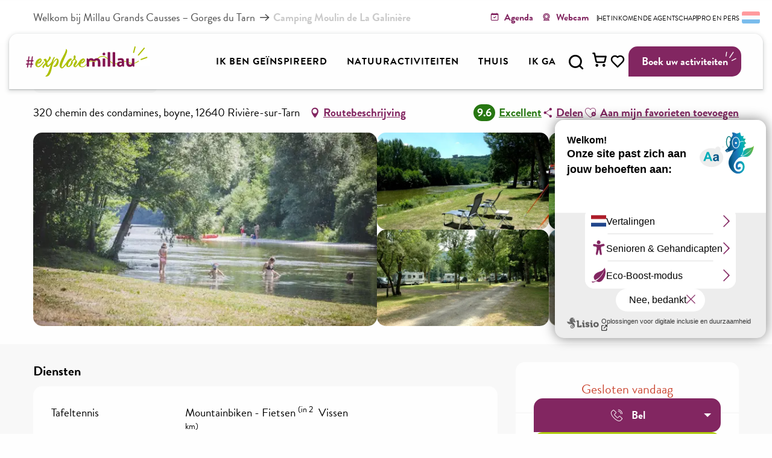

--- FILE ---
content_type: text/html; charset=UTF-8
request_url: https://www.explore-millau.com/nl/aanbiedingen/camping-moulin-de-la-galiniere-riviere-sur-tarn-nl-186110/
body_size: 52493
content:
<!doctype html>
<html class="no-js" lang="nl-NL"><head><script type="importmap">{"imports":{"jquery":"https:\/\/woody.cloudly.space\/app\/themes\/woody-theme\/src\/lib\/custom\/jquery@3.7.1.min.mjs","highcharts":"https:\/\/woody.cloudly.space\/app\/dist\/millau-tourisme\/addons\/woody-library\/static\/lib\/highcharts-12.1.2\/code\/es-modules\/masters\/highcharts.src.js","woody_library_filter":"https:\/\/woody.cloudly.space\/app\/dist\/millau-tourisme\/addons\/woody-library\/js\/filter.3dd4b7bece.js","woody_library_woody_component":"https:\/\/woody.cloudly.space\/app\/dist\/millau-tourisme\/addons\/woody-library\/js\/modules\/components\/woody-component.f868fc8be0.mjs","woody_library_woody_controller":"https:\/\/woody.cloudly.space\/app\/dist\/millau-tourisme\/addons\/woody-library\/js\/modules\/controllers\/woody-controller.2db0174bdc.mjs","woody_library_summary_map_manager":"https:\/\/woody.cloudly.space\/app\/dist\/millau-tourisme\/addons\/woody-library\/js\/modules\/managers\/summary\/summary-map-manager.84afb4d49a.mjs","woody_library_summary_accordion_manager":"https:\/\/woody.cloudly.space\/app\/dist\/millau-tourisme\/addons\/woody-library\/js\/modules\/managers\/summary\/summary-accordion-manager.9b68213f2a.mjs","woody_library_interactive_svg_component":"https:\/\/woody.cloudly.space\/app\/dist\/millau-tourisme\/addons\/woody-library\/js\/modules\/components\/interactive-svg\/interactive-svg-component.88c1dab784.mjs","woody_library_card_uniq_component":"https:\/\/woody.cloudly.space\/app\/dist\/millau-tourisme\/addons\/woody-library\/js\/modules\/components\/card\/card-uniq-component.c74c472f73.mjs","woody_library_card_toggler_component":"https:\/\/woody.cloudly.space\/app\/dist\/millau-tourisme\/addons\/woody-library\/js\/modules\/components\/card\/card-toggler-component.077fbca673.mjs","woody_library_card_slider_component":"https:\/\/woody.cloudly.space\/app\/dist\/millau-tourisme\/addons\/woody-library\/js\/modules\/components\/card\/card-slider-component.1fcbe821ee.mjs","woody_library_card_map_slider_component":"https:\/\/woody.cloudly.space\/app\/dist\/millau-tourisme\/addons\/woody-library\/js\/modules\/components\/card\/card-map-slider-component.mjs","woody_library_card_map_manager":"https:\/\/woody.cloudly.space\/app\/dist\/millau-tourisme\/addons\/woody-library\/js\/modules\/managers\/card\/card-map-manager.aa96fe0af2.mjs","woody_library_summary_controller":"https:\/\/woody.cloudly.space\/app\/dist\/millau-tourisme\/addons\/woody-library\/js\/modules\/controllers\/summary\/summary-controller.56dc30afe7.mjs","woody_library_focus_controller":"https:\/\/woody.cloudly.space\/app\/dist\/millau-tourisme\/addons\/woody-library\/js\/modules\/controllers\/focus\/focus-controller.779736d3ae.mjs","woody_library_focus_map_controller":"https:\/\/woody.cloudly.space\/app\/dist\/millau-tourisme\/addons\/woody-library\/js\/modules\/controllers\/focus\/focus-map-controller.fa756137c4.mjs","woody_library_focus_svg_controller":"https:\/\/woody.cloudly.space\/app\/dist\/millau-tourisme\/addons\/woody-library\/js\/modules\/controllers\/focus\/focus-svg-controller.e0e66f5917.mjs","woody_library_get_there_link_component":"https:\/\/woody.cloudly.space\/app\/dist\/millau-tourisme\/addons\/woody-library\/js\/modules\/components\/get-there\/get-there-link-component.236c7b036d.mjs","woody_library_reveal_component":"https:\/\/woody.cloudly.space\/app\/dist\/millau-tourisme\/addons\/woody-library\/js\/modules\/components\/reveal\/reveal-component.ae2427d122.mjs","woody_addon_touristicmaps_utils":"https:\/\/woody.cloudly.space\/app\/dist\/millau-tourisme\/addons\/woody-addon-touristicmaps\/js\/utils\/woody-addon-touristicmaps-utils.7b4d5b3788.mjs","woody_addon_touristicmaps_map_manager":"https:\/\/woody.cloudly.space\/app\/dist\/millau-tourisme\/addons\/woody-addon-touristicmaps\/js\/managers\/woody-addon-touristicmaps-map-manager.25def4f386.mjs","woody_addon_touristicmaps_map_component":"https:\/\/woody.cloudly.space\/app\/dist\/millau-tourisme\/addons\/woody-addon-touristicmaps\/js\/components\/woody-addon-touristicmaps-map-component.3be29cb99e.mjs","woody_addon_touristicmaps_map_control":"https:\/\/woody.cloudly.space\/app\/dist\/millau-tourisme\/addons\/woody-addon-touristicmaps\/js\/controls\/woody-addon-touristicmaps-map-control.3ad63029a2.mjs","woody_addon_touristicmaps_center_france_map_control":"https:\/\/woody.cloudly.space\/app\/dist\/millau-tourisme\/addons\/woody-addon-touristicmaps\/js\/controls\/woody-addon-touristicmaps-center-france-map-control.bfd154a095.mjs","woody_addon_touristicmaps_search_city_map_control":"https:\/\/woody.cloudly.space\/app\/dist\/millau-tourisme\/addons\/woody-addon-touristicmaps\/js\/controls\/woody-addon-touristicmaps-search-city-map-control.c837cfe0f5.mjs","woody_addon_roadbook_global":"https:\/\/woody.cloudly.space\/app\/dist\/millau-tourisme\/addons\/woody-addon-roadbook\/js\/woody-addon-roadbook-global.bac59b597b.mjs","woody_addon_roadbook_elements":"https:\/\/woody.cloudly.space\/app\/dist\/millau-tourisme\/addons\/woody-addon-roadbook\/js\/woody-addon-roadbook-elements.1ebf10e34f.mjs","woody_addon_roadbook_tools":"https:\/\/woody.cloudly.space\/app\/dist\/millau-tourisme\/addons\/woody-addon-roadbook\/js\/woody-addon-roadbook-tools.4c62973343.mjs","woody_addon_roadbook_feed":"https:\/\/woody.cloudly.space\/app\/dist\/millau-tourisme\/addons\/woody-addon-roadbook\/js\/woody-addon-roadbook-feed.75f6c0ef11.mjs","woody_addon_roadbook_front":"https:\/\/woody.cloudly.space\/app\/dist\/millau-tourisme\/addons\/woody-addon-roadbook\/js\/woody-addon-roadbook-front.e97c97cdf2.mjs","woody_addon_roadbook_django":"https:\/\/woody.cloudly.space\/app\/dist\/millau-tourisme\/addons\/woody-addon-roadbook\/js\/woody-addon-roadbook-django.d8fae5bb70.mjs","woody_roadbook_sheet_list_controller":"https:\/\/woody.cloudly.space\/app\/dist\/millau-tourisme\/addons\/woody-addon-roadbook\/js\/controllers\/woody-roadbook-sheet-list-controller.a3aea218c2.mjs","woody_roadbook_map_global_controller":"https:\/\/woody.cloudly.space\/app\/dist\/millau-tourisme\/addons\/woody-addon-roadbook\/js\/controllers\/woody-roadbook-map-global-controller.ca5ca46b9e.mjs","woody_hawwwai_itinerary_elevation_chart_component":"https:\/\/woody.cloudly.space\/app\/dist\/millau-tourisme\/addons\/woody-addon-hawwwai\/js\/components\/woody-hawwwai-itinerary-elevation-chart-component.1b7e9b6c9a.mjs","woody_hawwwai_itinerary_reveal_controller":"https:\/\/woody.cloudly.space\/app\/dist\/millau-tourisme\/addons\/woody-addon-hawwwai\/js\/controllers\/woody-hawwwai-itinerary-reveal-controller.2d8a9d49dc.mjs","woody_hawwwai_itinerary_reveal_toggler_controller":"https:\/\/woody.cloudly.space\/app\/dist\/millau-tourisme\/addons\/woody-addon-hawwwai\/js\/controllers\/woody-hawwwai-itinerary-reveal-toggler-controller.26149551a6.mjs","woody_hawwwai_itinerary_pois_controller":"https:\/\/woody.cloudly.space\/app\/dist\/millau-tourisme\/addons\/woody-addon-hawwwai\/js\/controllers\/woody-hawwwai-itinerary-pois-controller.2dce389938.mjs","woody_lib_utils":"https:\/\/woody.cloudly.space\/app\/dist\/millau-tourisme\/addons\/woody-lib-utils\/js\/woody-lib-utils.93266841fa.mjs","woody_addon_search_engine_component":"https:\/\/woody.cloudly.space\/app\/dist\/millau-tourisme\/addons\/woody-addon-search\/js\/components\/woody-addon-search-engine-component.dc802f6a63.mjs","woody_addon_search_main":"https:\/\/woody.cloudly.space\/app\/dist\/millau-tourisme\/addons\/woody-addon-search\/js\/woody-addon-search-main.6ea2fe98ba.mjs","woody_addon_search_engine_input_component":"https:\/\/woody.cloudly.space\/app\/dist\/millau-tourisme\/addons\/woody-addon-search\/js\/components\/woody-addon-search-engine-input-component.1e6a90e877.mjs","woody_addon_search_engine_input_dropdown_component":"https:\/\/woody.cloudly.space\/app\/dist\/millau-tourisme\/addons\/woody-addon-search\/js\/components\/woody-addon-search-engine-input-dropdown-component.c7e89a83ab.mjs","woody_addon_search_engine_filters_component":"https:\/\/woody.cloudly.space\/app\/dist\/millau-tourisme\/addons\/woody-addon-search\/js\/components\/woody-addon-search-engine-filters-component.cc5fa80115.mjs","woody_addon_search_engine_results_component":"https:\/\/woody.cloudly.space\/app\/dist\/millau-tourisme\/addons\/woody-addon-search\/js\/components\/woody-addon-search-engine-results-component.7fe4b9df50.mjs","woody_addon_search_data_controller":"https:\/\/woody.cloudly.space\/app\/dist\/millau-tourisme\/addons\/woody-addon-search\/js\/controllers\/woody-addon-search-data-controller.a95f731a76.mjs","fuse.js":"https:\/\/woody.cloudly.space\/app\/dist\/millau-tourisme\/addons\/woody-addon-search\/static\/js\/fuse-v6.4.1\/fuse.esm.min.js","woody_addon_devtools_main":"https:\/\/woody.cloudly.space\/app\/dist\/millau-tourisme\/addons\/woody-addon-devtools\/js\/woody-addon-devtools-main.5ef617cfdb.mjs","woody_addon_devtools_tools":"https:\/\/woody.cloudly.space\/app\/dist\/millau-tourisme\/addons\/woody-addon-devtools\/js\/woody-addon-devtools-tools.54d58a68c5.mjs","woody_addon_devtools_color_palette":"https:\/\/woody.cloudly.space\/app\/dist\/millau-tourisme\/addons\/woody-addon-devtools\/js\/woody-addon-devtools-color-palette.a8a41da40b.mjs","woody_addon_devtools_style_shift":"https:\/\/woody.cloudly.space\/app\/dist\/millau-tourisme\/addons\/woody-addon-devtools\/js\/woody-addon-devtools-style-shift.c4f6081742.mjs","woody_addon_devtools_fake_touristic_sheet":"https:\/\/woody.cloudly.space\/app\/dist\/millau-tourisme\/addons\/woody-addon-devtools\/js\/woody-addon-devtools-fake-touristic-sheet.2cb516cd17.mjs","woody_addon_favorites_tools":"https:\/\/woody.cloudly.space\/app\/dist\/millau-tourisme\/addons\/woody-addon-favorites\/js\/woody-addon-favorites-tools.493a0ea33a.mjs","woody_addon_favorites_btn":"https:\/\/woody.cloudly.space\/app\/dist\/millau-tourisme\/addons\/woody-addon-favorites\/js\/woody-addon-favorites-btn.371d024552.mjs","woody_addon_favorites_cart":"https:\/\/woody.cloudly.space\/app\/dist\/millau-tourisme\/addons\/woody-addon-favorites\/js\/woody-addon-favorites-cart.76fc575ef3.mjs","woody_addon_favorites_sections":"https:\/\/woody.cloudly.space\/app\/dist\/millau-tourisme\/addons\/woody-addon-favorites\/js\/woody-addon-favorites-sections.3c8fc8f133.mjs","woody_addon_youbook_main":"https:\/\/woody.cloudly.space\/app\/dist\/millau-tourisme\/addons\/woody-addon-youbook\/js\/woody-addon-youbook-main.f065f4024d.mjs"}}</script><title>Camping Moulin de La Galinière (Rivière-sur-Tarn) | Explore Millau </title><script>window.globals={"ancestors":{"chapter1":"Offres SIT","chapter2":"HPA - Camping Moulin de La Galini\u00e8re (Rivi\u00e8re-sur-Tarn) 186110","chapter3":null},"current_lang":"nl","current_locale":"nl","current_locale_region":"nl_NL","env":"prod","languages":["fr","en","es","nl"],"post_id":50211,"post_image":"https:\/\/api.cloudly.space\/resize\/crop\/1200\/627\/60\/aHR0cHM6Ly9tZWRpYXMuaGl0LmVuYXZleXJvbi5mci9maWNoZXMvMTg4MTUvaW1hZ2VzLzI2ODI2MV82ZTY1Zjk5OS1iYTcyLTRmYzctYjMwYy00MDE0ODUzYjg3MGYvNjAwLndlYnA=\/image.jpg","post_title":"HPA - Camping Moulin de La Galini\u00e8re (Rivi\u00e8re-sur-Tarn) 186110","post_type":"touristic_sheet","post_modified":"2026-01-22 06:41:53+01:00","sheet_id":186110,"site_key":"millau-tourisme","tags":{"places":[],"seasons":[],"themes":[],"targets":[]},"woody_options_pages":{"search_url":33525,"weather_url":32685,"favorites_url":44566},"search":{"api":{"uri":"https:\/\/api.tourism-system.com\/v2\/woody\/search\/nl\/v2","args":{"size":15,"threshold":0.5}}},"tmaps":{"url_api":"https:\/\/api.touristicmaps.com\/lib\/mod.mjs","url_api_lazy":"https:\/\/api.touristicmaps.com\/lib\/lazy.mjs"},"hawwwai":{"sheet_options":{"nearby_distance_max":5000}},"youbook":{"front_api_key":"YouBOOKMillauMLt77v3hoHDHHwgAEHz3nGsBEUvtbVCd7Wvb2NCUrx0GhYqkNvZ"}}</script><script>(function(e){e.eskalad=e.eskalad?e.eskalad:[],e.eskalad.product="woody",e.eskalad.site_key=e.globals.site_key!==void 0?e.globals.site_key:"empty",e.eskalad.timestamp=l("eskalad_timestamp"),e.eskalad.timestamp==null&&(e.eskalad.timestamp=Math.floor(Date.now()/1e3),s("eskalad_timestamp",e.eskalad.timestamp)),e.eskalad.cid=l("eskalad_cid"),e.eskalad.cid==null&&e.eskalad.timestamp!==void 0&&(e.eskalad.cid=e.eskalad.timestamp,c()),e.eskalad.ga_consent=!0;function c(){e.eskalad.cid.toString().search("\\.")<=0&&fetch("/api/clientid").then(a=>a.json()).then(a=>{a.cid!==void 0&&(e.eskalad.cid=a.cid+"."+e.eskalad.cid,s("eskalad_cid",e.eskalad.cid))}).catch(function(a){console.error("Eskalad fetch: "+a.message)})}function l(a){if(e.localStorage!==void 0&&e.localStorage)try{let t=e.localStorage.getItem(a);return t=t==null||isNaN(t)||t==null||t==""?void 0:t,t}catch(t){console.error(["[ESKALAD]",t])}}function s(a,t){if(e.localStorage!==void 0&&e.localStorage)try{e.localStorage.removeItem(a),e.localStorage.setItem(a,t)}catch(d){console.error(["[ESKALAD]",d])}}})(window);
</script><script src="https://cache.consentframework.com/js/pa/32284/c/xb9tv/stub" referrerpolicy="origin" charset="utf-8"></script><script src="https://choices.consentframework.com/js/pa/32284/c/xb9tv/cmp" referrerpolicy="origin" charset="utf-8" async></script><script>document.addEventListener("DOMContentLoaded",function(){document.querySelectorAll("a[href='#consentframework'],a[href='#cmp']").forEach(function(e){e.removeAttribute("target");e.setAttribute("href","javascript:window.Sddan.cmp.displayUI();")})});</script><link rel="preconnect" href="https://cache.consentframework.com" crossorigin><link rel="preconnect" href="https://choices.consentframework.com" crossorigin><link rel="preconnect" href="https://fonts.gstatic.com" crossorigin><link rel="preconnect" href="https://fonts.googleapis.com" crossorigin><link rel="preconnect" href="https://www.googletagmanager.com" crossorigin><link rel="preconnect" href="https://woody.cloudly.space" crossorigin><link rel="preconnect" href="https://api.cloudly.space" crossorigin><script>window.dataLayer=window.dataLayer?window.dataLayer:[];window.dataLayer.push({"event":"globals","data":{"env":"prod","site_key":"millau-tourisme","page":{"id_page":50211,"name":"HPA &#8211; Camping Moulin de La Galini\u00e8re (Rivi\u00e8re-sur-Tarn) #186110","page_type":"touristic_sheet","tags":{"places":[],"seasons":[],"themes":[],"targets":[]}},"lang":"nl","rdbk":{"enable":false},"sheet":{"id_sheet":186110,"id_sit":"TFO18208365949","id_reservation":null,"name":"Camping Moulin de La Galini\u00e8re - Rivi\u00e8re-sur-Tarn","type":"H\u00f4tellerie de plein air","bordereau":"HPA","city":null}}});</script><script>(function(w,d,s,l,i) { w[l]=w[l]||[]; w[l].push({ 'gtm.start': new Date().getTime(),event: 'gtm.js' }); var f=d.getElementsByTagName(s)[0], j=d.createElement(s),dl=l!='dataLayer'? '&l='+l:''; j.async=true; j.src='https://www.googletagmanager.com/gtm.js?id='+i+dl; f.parentNode.insertBefore(j,f); })(window,document,'script','dataLayer','GTM-PBFWLGV');</script><link rel="canonical" href="https://www.explore-millau.com/nl/aanbiedingen/camping-moulin-de-la-galiniere-riviere-sur-tarn-nl-186110/"/><meta charset="UTF-8"/><meta http-equiv="X-UA-Compatible" content="IE=edge"/><meta name="generator" content="Raccourci Agency - WP"/><meta name="viewport" content="width=device-width,initial-scale=1"/><meta name="robots" content="max-snippet:-1, max-image-preview:large, max-video-preview:-1"/><meta property="og:type" content="website"/><meta property="og:url" content="https://www.explore-millau.com/nl/aanbiedingen/camping-moulin-de-la-galiniere-riviere-sur-tarn-nl-186110/"/><meta name="twitter:card" content="summary"/><meta property="og:site_name" content="Explore Millau "/><meta property="og:locale" content="nl_NL"/><meta property="og:locale:alternate" content="fr_FR"/><meta property="og:locale:alternate" content="en_GB"/><meta property="og:locale:alternate" content="es_ES"/><meta name="description" property="og:description" content=""/><meta property="og:title" content="Camping Moulin de La Galinière - Rivière-sur-Tarn"/><meta name="twitter:title" content="Camping Moulin de La Galinière - Rivière-sur-Tarn"/><meta name="twitter:description" content=""/><meta name="format-detection" content="telephone=no"/><meta property="og:image" content="https://api.cloudly.space/resize/crop/1200/627/60/aHR0cHM6Ly9tZWRpYXMuaGl0LmVuYXZleXJvbi5mci9maWNoZXMvMTg4MTUvaW1hZ2VzLzI2ODI2MV82ZTY1Zjk5OS1iYTcyLTRmYzctYjMwYy00MDE0ODUzYjg3MGYvNjAwLndlYnA=/image.jpg"/><meta name="twitter:image" content="https://api.cloudly.space/resize/crop/1024/512/60/aHR0cHM6Ly9tZWRpYXMuaGl0LmVuYXZleXJvbi5mci9maWNoZXMvMTg4MTUvaW1hZ2VzLzI2ODI2MV82ZTY1Zjk5OS1iYTcyLTRmYzctYjMwYy00MDE0ODUzYjg3MGYvNjAwLndlYnA=/image.jpg"/><meta name="thumbnail" content="https://api.cloudly.space/resize/crop/1200/1200/60/aHR0cHM6Ly9tZWRpYXMuaGl0LmVuYXZleXJvbi5mci9maWNoZXMvMTg4MTUvaW1hZ2VzLzI2ODI2MV82ZTY1Zjk5OS1iYTcyLTRmYzctYjMwYy00MDE0ODUzYjg3MGYvNjAwLndlYnA=/image.jpg"/><script type="application/ld+json" class="woody-schema-graph">{"@context":"https:\/\/schema.org","@graph":[{"@type":"WebSite","url":"https:\/\/www.explore-millau.com","name":"Explore Millau","description":"Welkom in Millau Grands Causses","potentialAction":[{"@type":"SearchAction","target":"https:\/\/www.explore-millau.com\/nl\/?page_id=33525?query={search_term_string}","query-input":"required name=search_term_string"}]},{"@type":"WebPage","url":"https:\/\/www.explore-millau.com\/nl\/aanbiedingen\/camping-moulin-de-la-galiniere-riviere-sur-tarn-nl-186110\/","headline":"HPA \u2013 Camping Moulin de La Galini\u00e8re (Rivi\u00e8re-sur-Tarn) #186110 | Explore Millau","inLanguage":"nl-NL","datePublished":"2026-01-22 05:41:53","dateModified":"2026-01-22 05:41:53","description":""},{"@type":"LodgingBusiness","name":"Camping Moulin de La Galini\u00e8re","description":"","url":"https:\/\/www.explore-millau.com\/nl\/aanbiedingen\/camping-moulin-de-la-galiniere-riviere-sur-tarn-nl-186110\/","geo":{"@type":"GeoCoordinates","latitude":"44.20082035","longitude":"3.16043075"},"address":{"@type":"PostalAddress","streetAddress":"320 chemin des condaminesboyne","addressLocality":"Rivi\u00e8re-sur-Tarn","postalCode":"12640","addressCountry":"France"},"location":{"@type":"Place","name":"Adres","address":{"@type":"PostalAddress","streetAddress":"320 chemin des condaminesboyne","addressLocality":"Rivi\u00e8re-sur-Tarn","postalCode":"12640","addressCountry":"France"},"geo":{"@type":"GeoCoordinates","latitude":"44.20082035","longitude":"3.16043075"}},"aggregateRating":{"@type":"AggregateRating","ratingValue":9.6,"ratingCount":400,"bestRating":10},"paymentAccepted":"Reischeques, Cash, Credit card, Overschrijvingen","telephone":["+33607128418","+33565626560"],"image":["https:\/\/medias.hit.enaveyron.fr\/fiches\/18815\/images\/268261_6e65f999-ba72-4fc7-b30c-4014853b870f\/600.webp","https:\/\/medias.hit.enaveyron.fr\/fiches\/18815\/images\/268262_8a234cac-78c9-48c3-8d4e-344d041f7532\/600.webp","https:\/\/medias.hit.enaveyron.fr\/fiches\/18815\/images\/268263_cbe20a7e-81c6-412b-bc9a-478391c0c698\/600.webp","https:\/\/medias.hit.enaveyron.fr\/fiches\/18815\/images\/268264_44e280d3-714c-4d60-b73e-308efc7b9773\/600.webp","https:\/\/medias.hit.enaveyron.fr\/fiches\/18815\/images\/268265_de847e4a-af10-499d-b8fa-5a9a15deb9cd\/600.webp","https:\/\/medias.hit.enaveyron.fr\/fiches\/18815\/images\/268266_8b5ddee3-095f-4e9c-97ef-019e3b8526d1\/600.webp","https:\/\/medias.hit.enaveyron.fr\/fiches\/18815\/images\/268267_2074b8ef-ffc1-4f4d-a755-be4f42dd2b62\/600.webp"]}]}</script><style>img:is([sizes="auto" i], [sizes^="auto," i]) { contain-intrinsic-size: 3000px 1500px }</style><link rel="alternate" href="https://www.explore-millau.com/offres/camping-moulin-de-la-galiniere-riviere-sur-tarn-fr-186110/" hreflang="fr" /><link rel="alternate" href="https://www.explore-millau.com/en/offers/camping-moulin-de-la-galiniere-riviere-sur-tarn-en-186110/" hreflang="en" /><link rel="alternate" href="https://www.explore-millau.com/es/offertas/camping-moulin-de-la-galiniere-riviere-sur-tarn-es-186110/" hreflang="es" /><link rel="alternate" href="https://www.explore-millau.com/nl/aanbiedingen/camping-moulin-de-la-galiniere-riviere-sur-tarn-nl-186110/" hreflang="nl" /><script>
window._wpemojiSettings = {"baseUrl":"https:\/\/s.w.org\/images\/core\/emoji\/16.0.1\/72x72\/","ext":".png","svgUrl":"https:\/\/s.w.org\/images\/core\/emoji\/16.0.1\/svg\/","svgExt":".svg","source":{"concatemoji":"https:\/\/www.explore-millau.com\/wp\/wp-includes\/js\/wp-emoji-release.min.js?ver=6.8.2"}};
/*! This file is auto-generated */
!function(s,n){var o,i,e;function c(e){try{var t={supportTests:e,timestamp:(new Date).valueOf()};sessionStorage.setItem(o,JSON.stringify(t))}catch(e){}}function p(e,t,n){e.clearRect(0,0,e.canvas.width,e.canvas.height),e.fillText(t,0,0);var t=new Uint32Array(e.getImageData(0,0,e.canvas.width,e.canvas.height).data),a=(e.clearRect(0,0,e.canvas.width,e.canvas.height),e.fillText(n,0,0),new Uint32Array(e.getImageData(0,0,e.canvas.width,e.canvas.height).data));return t.every(function(e,t){return e===a[t]})}function u(e,t){e.clearRect(0,0,e.canvas.width,e.canvas.height),e.fillText(t,0,0);for(var n=e.getImageData(16,16,1,1),a=0;a<n.data.length;a++)if(0!==n.data[a])return!1;return!0}function f(e,t,n,a){switch(t){case"flag":return n(e,"\ud83c\udff3\ufe0f\u200d\u26a7\ufe0f","\ud83c\udff3\ufe0f\u200b\u26a7\ufe0f")?!1:!n(e,"\ud83c\udde8\ud83c\uddf6","\ud83c\udde8\u200b\ud83c\uddf6")&&!n(e,"\ud83c\udff4\udb40\udc67\udb40\udc62\udb40\udc65\udb40\udc6e\udb40\udc67\udb40\udc7f","\ud83c\udff4\u200b\udb40\udc67\u200b\udb40\udc62\u200b\udb40\udc65\u200b\udb40\udc6e\u200b\udb40\udc67\u200b\udb40\udc7f");case"emoji":return!a(e,"\ud83e\udedf")}return!1}function g(e,t,n,a){var r="undefined"!=typeof WorkerGlobalScope&&self instanceof WorkerGlobalScope?new OffscreenCanvas(300,150):s.createElement("canvas"),o=r.getContext("2d",{willReadFrequently:!0}),i=(o.textBaseline="top",o.font="600 32px Arial",{});return e.forEach(function(e){i[e]=t(o,e,n,a)}),i}function t(e){var t=s.createElement("script");t.src=e,t.defer=!0,s.head.appendChild(t)}"undefined"!=typeof Promise&&(o="wpEmojiSettingsSupports",i=["flag","emoji"],n.supports={everything:!0,everythingExceptFlag:!0},e=new Promise(function(e){s.addEventListener("DOMContentLoaded",e,{once:!0})}),new Promise(function(t){var n=function(){try{var e=JSON.parse(sessionStorage.getItem(o));if("object"==typeof e&&"number"==typeof e.timestamp&&(new Date).valueOf()<e.timestamp+604800&&"object"==typeof e.supportTests)return e.supportTests}catch(e){}return null}();if(!n){if("undefined"!=typeof Worker&&"undefined"!=typeof OffscreenCanvas&&"undefined"!=typeof URL&&URL.createObjectURL&&"undefined"!=typeof Blob)try{var e="postMessage("+g.toString()+"("+[JSON.stringify(i),f.toString(),p.toString(),u.toString()].join(",")+"));",a=new Blob([e],{type:"text/javascript"}),r=new Worker(URL.createObjectURL(a),{name:"wpTestEmojiSupports"});return void(r.onmessage=function(e){c(n=e.data),r.terminate(),t(n)})}catch(e){}c(n=g(i,f,p,u))}t(n)}).then(function(e){for(var t in e)n.supports[t]=e[t],n.supports.everything=n.supports.everything&&n.supports[t],"flag"!==t&&(n.supports.everythingExceptFlag=n.supports.everythingExceptFlag&&n.supports[t]);n.supports.everythingExceptFlag=n.supports.everythingExceptFlag&&!n.supports.flag,n.DOMReady=!1,n.readyCallback=function(){n.DOMReady=!0}}).then(function(){return e}).then(function(){var e;n.supports.everything||(n.readyCallback(),(e=n.source||{}).concatemoji?t(e.concatemoji):e.wpemoji&&e.twemoji&&(t(e.twemoji),t(e.wpemoji)))}))}((window,document),window._wpemojiSettings);
</script><link rel='preload' as='style' onload='this.onload=null;this.rel="stylesheet"' id='addon-search-stylesheet-css' href='https://woody.cloudly.space/app/dist/millau-tourisme/addons/woody-addon-search/css/woody-addon-search.3c0e3d2c84.css?ver=3.1.30' media='screen' /><noscript><link rel='stylesheet' id='addon-search-stylesheet-css' href='https://woody.cloudly.space/app/dist/millau-tourisme/addons/woody-addon-search/css/woody-addon-search.3c0e3d2c84.css?ver=3.1.30' media='screen' /></noscript><link rel='preload' as='style' onload='this.onload=null;this.rel="stylesheet"' id='addon-touristicmaps-stylesheet-css' href='https://woody.cloudly.space/app/dist/millau-tourisme/addons/woody-addon-touristicmaps/css/woody-addon-touristicmaps.42aea2a6d2.css?ver=2.0.19' media='all' /><noscript><link rel='stylesheet' id='addon-touristicmaps-stylesheet-css' href='https://woody.cloudly.space/app/dist/millau-tourisme/addons/woody-addon-touristicmaps/css/woody-addon-touristicmaps.42aea2a6d2.css?ver=2.0.19' media='all' /></noscript><link rel='preload' as='style' onload='this.onload=null;this.rel="stylesheet"' id='addon-hawwwai-stylesheet-css' href='https://woody.cloudly.space/app/dist/millau-tourisme/addons/woody-addon-hawwwai/css/front/woody-addon-hawwwai.ebf78ef83d.css?ver=3.4.101' media='all' /><noscript><link rel='stylesheet' id='addon-hawwwai-stylesheet-css' href='https://woody.cloudly.space/app/dist/millau-tourisme/addons/woody-addon-hawwwai/css/front/woody-addon-hawwwai.ebf78ef83d.css?ver=3.4.101' media='all' /></noscript><link rel='preload' as='style' onload='this.onload=null;this.rel="stylesheet"' id='addon-hawwwai-stylesheet-iti-css' href='https://woody.cloudly.space/app/dist/millau-tourisme/addons/woody-addon-hawwwai/css/front/woody-addon-hawwwai-iti.551a3c1b6d.css?ver=3.4.101' media='all' /><noscript><link rel='stylesheet' id='addon-hawwwai-stylesheet-iti-css' href='https://woody.cloudly.space/app/dist/millau-tourisme/addons/woody-addon-hawwwai/css/front/woody-addon-hawwwai-iti.551a3c1b6d.css?ver=3.4.101' media='all' /></noscript><link rel='preload' as='style' onload='this.onload=null;this.rel="stylesheet"' id='addon-youbook-css-css' href='https://woody.cloudly.space/app/dist/millau-tourisme/addons/woody-addon-youbook/css/woody-addon-youbook.d6f0bdd360.css?ver=6.8.2' media='all' /><noscript><link rel='stylesheet' id='addon-youbook-css-css' href='https://woody.cloudly.space/app/dist/millau-tourisme/addons/woody-addon-youbook/css/woody-addon-youbook.d6f0bdd360.css?ver=6.8.2' media='all' /></noscript><link rel='stylesheet' id='rando-geotrek-css' href='https://rando-widget.geotrek.fr/latest/dist/geotrek-rando-widget/geotrek-rando-widget.css' media='all' /><link rel='stylesheet' id='swiper-style-main-css' href='https://woody.cloudly.space/app/dist/millau-tourisme/static/swiper/swiper-bundle.css' media='screen' /><link rel='stylesheet' id='main-stylesheet-chunk-0-css' href='https://woody.cloudly.space/app/dist/millau-tourisme/css/main_chunk_1.8d2b783132.css' media='screen' /><link rel='stylesheet' id='main-stylesheet-chunk-1-css' href='https://woody.cloudly.space/app/dist/millau-tourisme/css/main_chunk_2.85506fe80a.css' media='screen' /><link rel='stylesheet' id='main-stylesheet-chunk-2-css' href='https://woody.cloudly.space/app/dist/millau-tourisme/css/main_chunk_3.e56de7600f.css' media='screen' /><link rel='preload' as='style' onload='this.onload=null;this.rel="stylesheet"' id='wicon-stylesheet-css' href='https://woody.cloudly.space/app/dist/millau-tourisme/css/wicon.73c9aa0536.css' media='screen' /><noscript><link rel='stylesheet' id='wicon-stylesheet-css' href='https://woody.cloudly.space/app/dist/millau-tourisme/css/wicon.73c9aa0536.css' media='screen' /></noscript><link rel='stylesheet' id='print-stylesheet-css' href='https://woody.cloudly.space/app/dist/millau-tourisme/css/print.f6f47df82d.css' media='print' /><script defer src="https://woody.cloudly.space/app/dist/millau-tourisme/addons/woody-addon-search/js/woody-addon-search.3155b7e4dc.js?ver=3.1.30" id="addon-search-javascripts-js"></script><script defer src="https://woody.cloudly.space/app/themes/woody-theme/src/js/static/obf.min.js?ver=2.3.165" id="obf-js"></script><script defer src="https://woody.cloudly.space/app/dist/millau-tourisme/addons/woody-addon-eskalad/js/events/eskalad.c2bde38840.js?ver=6.3.3" id="woody-addon-eskalad-js"></script><script defer src="https://woody.cloudly.space/app/dist/millau-tourisme/addons/woody-addon-eskalad/js/events/eskalad-page.5d2af865c3.js?ver=6.3.3" id="woody-addon-eskalad-page-js"></script><script id="jquery-js-before">
window.siteConfig = {"site_key":"millau-tourisme","login":"public_laetitia@ot-millau.fr","password":"4739ed3278460239884358e656d63b37","token":"ODFlNjBjZmZhNjEyOlNFUUhXbGtBT1FvQVUwVmJURmdFZGw4WFN3c0lXbDFUVFI4RFJBPT06REFaV0QxVUhWVlJXRGdVRUNBTldEd2hiVWxWVURsUUVEUWNCQUFNQlZWRT0=","mapProviderKeys":{"otmKey":"38017a81551ac5a1519f458d031a86db484bcda8908c8d0719bc0875dc713c2b","gmKey":"AIzaSyBMx446Q--mQj9mzuZhb7BGVDxac6NfFYc"},"api_url":"https:\/\/api.tourism-system.com","api_render_url":"https:\/\/api.tourism-system.com","current_lang":"nl","current_season":null,"languages":["fr","en","es","nl"],"pll_options":{"browser":0,"rewrite":1,"hide_default":1,"force_lang":1,"redirect_lang":1,"media_support":1,"uninstall":0,"sync":["taxonomies"],"post_types":["touristic_sheet","short_link","woody_topic","woody_rdbk_leaflets","woody_rdbk_feeds","youbook_product","testimony","profile"],"taxonomies":["themes","places","seasons","targets","expression_category","profile_category","leaflet_category","visitor_category","accommodation_category","mobility_category","channel_category","trip_duration"],"domains":{"fr":"https:\/\/www.millau-tourisme.wp.rc-prod.com","en":"https:\/\/en.millau-tourisme.wp.rc-prod.com","es":"https:\/\/es.millau-tourisme.wp.rc-prod.com","nl":"https:\/\/nl.millau-tourisme.wp.rc-prod.com"},"version":"3.5.4","first_activation":1676625480,"media":{"duplicate":0},"default_lang":"fr","previous_version":"3.5.3"}};
window.useLeafletLibrary=1;window.DrupalAngularConfig=window.DrupalAngularConfig || {};window.DrupalAngularConfig.mapProviderKeys={"otmKey":"38017a81551ac5a1519f458d031a86db484bcda8908c8d0719bc0875dc713c2b","gmKey":"AIzaSyBMx446Q--mQj9mzuZhb7BGVDxac6NfFYc"};
</script><script type="module" src="https://woody.cloudly.space/app/themes/woody-theme/src/lib/custom/jquery@3.7.1.min.mjs" id="jquery-js"></script><script defer src="https://woody.cloudly.space/app/themes/woody-theme/src/lib/custom/moment-with-locales@2.22.2.min.js" id="jsdelivr_moment-js"></script><script id="woody-addon-hawwwai-sheet-js-extra">
var __hw = {"SECTIONS.TOURISM.SHEET.PERIODS.TODAY":"Vandaag","SECTIONS.TOURISM.SHEET.PERIODS.HAPPENING":"Vindt plaats","SECTIONS.TOURISM.SHEET.PERIODS.ENDED":"Klaar","SECTIONS.TOURISM.SHEET.PERIODS.ENDED_FOR_TODAY":"Klaar voor nu","SECTIONS.TOURISM.SHEET.PERIODS.FROM_TODAY":"Vanaf vandaag","SECTIONS.TOURISM.SHEET.PERIODS.FROM":"Vanaf","SECTIONS.TOURISM.SHEET.PERIODS.UNTIL_TODAY":"tot vandaag","SECTIONS.TOURISM.SHEET.PERIODS.TO":"tot","SECTIONS.TOURISM.SHEET.PERIODS.UNTIL":"tot","SECTIONS.TOURISM.SHEET.PERIODS.UNTIL_LONG":"tot","SECTIONS.TOURISM.SHEET.PERIODS.ON":"De","SECTIONS.TOURISM.SHEET.PERIODS.OPENED":"Geopend","SECTIONS.TOURISM.SHEET.PERIODS.CLOSED":"Gesloten","SECTIONS.TOURISM.SHEET.PERIODS.CLOSEDFORTODAY":"Gesloten voor vandaag","SECTIONS.TOURISM.SHEET.PERIODS.UNDEFINED":"Geen vastgelegde openingsuren","SECTIONS.TOURISM.SHEET.PERIODS.NOW":"Nu","GLOBAL.TIMES.TO":"naar"};
</script><script type="module" src="https://woody.cloudly.space/app/dist/millau-tourisme/addons/woody-addon-hawwwai/js/woody-addon-hawwwai-sheet.0c65dc8bba.mjs?ver=3.4.101" id="woody-addon-hawwwai-sheet-js"></script><script type="module" src="https://woody.cloudly.space/app/dist/millau-tourisme/addons/woody-addon-favorites/js/woody-addon-favorites.c46dfed72b.mjs" id="addon-favorites-javascripts-js"></script><script defer src="https://woody.cloudly.space/app/themes/woody-theme/src/lib/custom/moment-timezone-with-data.min.js" id="jsdelivr_moment_tz-js"></script><script defer src="https://woody.cloudly.space/app/dist/millau-tourisme/addons/woody-addon-youbook/js/woody-addon-youbook.7cf1373f30.js?ver=3.8.0" id="addon-youbook-script-js"></script><script defer src="https://woody.cloudly.space/app/dist/millau-tourisme/static/swiper/swiper-bundle.min.js?ver=12.0.2" id="jsdelivr_swiper-js"></script><script defer src="https://woody.cloudly.space/app/themes/woody-theme/src/lib/npm/flatpickr/dist/flatpickr.min.js?ver=4.5.7" id="jsdelivr_flatpickr-js"></script><script defer src="https://woody.cloudly.space/app/themes/woody-theme/src/lib/npm/flatpickr/dist/l10n/nl.js?ver=4.5.7" id="jsdelivr_flatpickr_l10n-js"></script><script defer src="https://woody.cloudly.space/app/themes/woody-theme/src/lib/custom/nouislider@10.1.0.min.js" id="jsdelivr_nouislider-js"></script><script defer src="https://woody.cloudly.space/app/themes/woody-theme/src/lib/custom/lazysizes@4.1.2.min.js" id="jsdelivr_lazysizes-js"></script><script defer src="https://woody.cloudly.space/app/themes/woody-theme/src/lib/custom/js.cookie@2.2.1.min.js" id="jsdelivr_jscookie-js"></script><script defer src="https://woody.cloudly.space/app/themes/woody-theme/src/lib/custom/rellax@1.10.1.min.js" id="jsdelivr_rellax-js"></script><script defer src="https://woody.cloudly.space/app/themes/woody-theme/src/lib/custom/iframeResizer@4.3.7.min.js?ver=4.3.7" id="jsdelivr_iframeresizer-js"></script><script defer src="https://woody.cloudly.space/app/themes/woody-theme/src/lib/npm/plyr/dist/plyr.min.js?ver=3.6.8" id="jsdelivr_plyr-js"></script><script defer src="https://woody.cloudly.space/wp/wp-includes/js/dist/hooks.min.js?ver=4d63a3d491d11ffd8ac6" id="wp-hooks-js"></script><script defer src="https://woody.cloudly.space/wp/wp-includes/js/dist/i18n.min.js?ver=5e580eb46a90c2b997e6" id="wp-i18n-js"></script><script defer src="https://woody.cloudly.space/app/themes/woody-theme/src/js/static/i18n-ltr.min.js?ver=2.3.165" id="wp-i18n-ltr-js"></script><script id="main-modules-js-extra">
var WoodyMainJsModules = {"jquery":{"path":"https:\/\/www.explore-millau.com\/app\/themes\/woody-theme\/src\/lib\/custom\/jquery@3.7.1.min.mjs"},"highcharts":{"path":"https:\/\/www.explore-millau.com\/app\/dist\/millau-tourisme\/addons\/woody-library\/static\/lib\/highcharts-12.1.2\/code\/es-modules\/masters\/highcharts.src.js"},"woody_library_filter":{"path":"https:\/\/www.explore-millau.com\/app\/dist\/millau-tourisme\/addons\/woody-library\/js\/filter.3dd4b7bece.js"},"woody_library_woody_component":{"path":"https:\/\/www.explore-millau.com\/app\/dist\/millau-tourisme\/addons\/woody-library\/js\/modules\/components\/woody-component.f868fc8be0.mjs"},"woody_library_woody_controller":{"path":"https:\/\/www.explore-millau.com\/app\/dist\/millau-tourisme\/addons\/woody-library\/js\/modules\/controllers\/woody-controller.2db0174bdc.mjs"},"woody_library_summary_map_manager":{"path":"https:\/\/www.explore-millau.com\/app\/dist\/millau-tourisme\/addons\/woody-library\/js\/modules\/managers\/summary\/summary-map-manager.84afb4d49a.mjs"},"woody_library_summary_accordion_manager":{"path":"https:\/\/www.explore-millau.com\/app\/dist\/millau-tourisme\/addons\/woody-library\/js\/modules\/managers\/summary\/summary-accordion-manager.9b68213f2a.mjs"},"woody_library_interactive_svg_component":{"path":"https:\/\/www.explore-millau.com\/app\/dist\/millau-tourisme\/addons\/woody-library\/js\/modules\/components\/interactive-svg\/interactive-svg-component.88c1dab784.mjs","component":"woody-interactive-svg"},"woody_library_card_uniq_component":{"path":"https:\/\/www.explore-millau.com\/app\/dist\/millau-tourisme\/addons\/woody-library\/js\/modules\/components\/card\/card-uniq-component.c74c472f73.mjs","component":"woody-card-uniq"},"woody_library_card_toggler_component":{"path":"https:\/\/www.explore-millau.com\/app\/dist\/millau-tourisme\/addons\/woody-library\/js\/modules\/components\/card\/card-toggler-component.077fbca673.mjs","component":"woody-card-toggler"},"woody_library_card_slider_component":{"path":"https:\/\/www.explore-millau.com\/app\/dist\/millau-tourisme\/addons\/woody-library\/js\/modules\/components\/card\/card-slider-component.1fcbe821ee.mjs","component":"woody-card-slider"},"woody_library_card_map_slider_component":{"path":"https:\/\/www.explore-millau.com\/app\/dist\/millau-tourisme\/addons\/woody-library\/js\/modules\/components\/card\/card-map-slider-component.mjs","component":"woody-card-map-slider"},"woody_library_card_map_manager":{"path":"https:\/\/www.explore-millau.com\/app\/dist\/millau-tourisme\/addons\/woody-library\/js\/modules\/managers\/card\/card-map-manager.aa96fe0af2.mjs"},"woody_library_summary_controller":{"path":"https:\/\/www.explore-millau.com\/app\/dist\/millau-tourisme\/addons\/woody-library\/js\/modules\/controllers\/summary\/summary-controller.56dc30afe7.mjs","controller":"woody_library_summary_controller"},"woody_library_focus_controller":{"path":"https:\/\/www.explore-millau.com\/app\/dist\/millau-tourisme\/addons\/woody-library\/js\/modules\/controllers\/focus\/focus-controller.779736d3ae.mjs","controller":"woody_library_focus_controller"},"woody_library_focus_map_controller":{"path":"https:\/\/www.explore-millau.com\/app\/dist\/millau-tourisme\/addons\/woody-library\/js\/modules\/controllers\/focus\/focus-map-controller.fa756137c4.mjs","controller":"woody_library_focus_map_controller"},"woody_library_focus_svg_controller":{"path":"https:\/\/www.explore-millau.com\/app\/dist\/millau-tourisme\/addons\/woody-library\/js\/modules\/controllers\/focus\/focus-svg-controller.e0e66f5917.mjs","controller":"woody_library_focus_svg_controller"},"woody_library_get_there_link_component":{"path":"https:\/\/www.explore-millau.com\/app\/dist\/millau-tourisme\/addons\/woody-library\/js\/modules\/components\/get-there\/get-there-link-component.236c7b036d.mjs","component":"woody-get-there-link"},"woody_library_reveal_component":{"path":"https:\/\/www.explore-millau.com\/app\/dist\/millau-tourisme\/addons\/woody-library\/js\/modules\/components\/reveal\/reveal-component.ae2427d122.mjs","component":"woody-reveal"},"woody_addon_touristicmaps_utils":{"path":"https:\/\/www.explore-millau.com\/app\/dist\/millau-tourisme\/addons\/woody-addon-touristicmaps\/js\/utils\/woody-addon-touristicmaps-utils.7b4d5b3788.mjs"},"woody_addon_touristicmaps_map_manager":{"path":"https:\/\/www.explore-millau.com\/app\/dist\/millau-tourisme\/addons\/woody-addon-touristicmaps\/js\/managers\/woody-addon-touristicmaps-map-manager.25def4f386.mjs"},"woody_addon_touristicmaps_map_component":{"path":"https:\/\/www.explore-millau.com\/app\/dist\/millau-tourisme\/addons\/woody-addon-touristicmaps\/js\/components\/woody-addon-touristicmaps-map-component.3be29cb99e.mjs","component":"woody-map"},"woody_addon_touristicmaps_map_control":{"path":"https:\/\/www.explore-millau.com\/app\/dist\/millau-tourisme\/addons\/woody-addon-touristicmaps\/js\/controls\/woody-addon-touristicmaps-map-control.3ad63029a2.mjs"},"woody_addon_touristicmaps_center_france_map_control":{"path":"https:\/\/www.explore-millau.com\/app\/dist\/millau-tourisme\/addons\/woody-addon-touristicmaps\/js\/controls\/woody-addon-touristicmaps-center-france-map-control.bfd154a095.mjs"},"woody_addon_touristicmaps_search_city_map_control":{"path":"https:\/\/www.explore-millau.com\/app\/dist\/millau-tourisme\/addons\/woody-addon-touristicmaps\/js\/controls\/woody-addon-touristicmaps-search-city-map-control.c837cfe0f5.mjs"},"woody_addon_roadbook_global":{"path":"https:\/\/www.explore-millau.com\/app\/dist\/millau-tourisme\/addons\/woody-addon-roadbook\/js\/woody-addon-roadbook-global.bac59b597b.mjs"},"woody_addon_roadbook_elements":{"path":"https:\/\/www.explore-millau.com\/app\/dist\/millau-tourisme\/addons\/woody-addon-roadbook\/js\/woody-addon-roadbook-elements.1ebf10e34f.mjs"},"woody_addon_roadbook_tools":{"path":"https:\/\/www.explore-millau.com\/app\/dist\/millau-tourisme\/addons\/woody-addon-roadbook\/js\/woody-addon-roadbook-tools.4c62973343.mjs"},"woody_addon_roadbook_feed":{"path":"https:\/\/www.explore-millau.com\/app\/dist\/millau-tourisme\/addons\/woody-addon-roadbook\/js\/woody-addon-roadbook-feed.75f6c0ef11.mjs"},"woody_addon_roadbook_front":{"path":"https:\/\/www.explore-millau.com\/app\/dist\/millau-tourisme\/addons\/woody-addon-roadbook\/js\/woody-addon-roadbook-front.e97c97cdf2.mjs"},"woody_addon_roadbook_django":{"path":"https:\/\/www.explore-millau.com\/app\/dist\/millau-tourisme\/addons\/woody-addon-roadbook\/js\/woody-addon-roadbook-django.d8fae5bb70.mjs"},"woody_roadbook_sheet_list_controller":{"path":"https:\/\/www.explore-millau.com\/app\/dist\/millau-tourisme\/addons\/woody-addon-roadbook\/js\/controllers\/woody-roadbook-sheet-list-controller.a3aea218c2.mjs","controller":"woody_roadbook_sheet_list_controller"},"woody_roadbook_map_global_controller":{"path":"https:\/\/www.explore-millau.com\/app\/dist\/millau-tourisme\/addons\/woody-addon-roadbook\/js\/controllers\/woody-roadbook-map-global-controller.ca5ca46b9e.mjs","controller":"woody_roadbook_map_global_controller"},"woody_hawwwai_itinerary_elevation_chart_component":{"path":"https:\/\/www.explore-millau.com\/app\/dist\/millau-tourisme\/addons\/woody-addon-hawwwai\/js\/components\/woody-hawwwai-itinerary-elevation-chart-component.1b7e9b6c9a.mjs","component":"woody-hawwwai-itinerary-elevation-chart"},"woody_hawwwai_itinerary_reveal_controller":{"path":"https:\/\/www.explore-millau.com\/app\/dist\/millau-tourisme\/addons\/woody-addon-hawwwai\/js\/controllers\/woody-hawwwai-itinerary-reveal-controller.2d8a9d49dc.mjs","controller":"woody_hawwwai_itinerary_reveal_controller"},"woody_hawwwai_itinerary_reveal_toggler_controller":{"path":"https:\/\/www.explore-millau.com\/app\/dist\/millau-tourisme\/addons\/woody-addon-hawwwai\/js\/controllers\/woody-hawwwai-itinerary-reveal-toggler-controller.26149551a6.mjs","controller":"woody_hawwwai_itinerary_reveal_toggler_controller"},"woody_hawwwai_itinerary_pois_controller":{"path":"https:\/\/www.explore-millau.com\/app\/dist\/millau-tourisme\/addons\/woody-addon-hawwwai\/js\/controllers\/woody-hawwwai-itinerary-pois-controller.2dce389938.mjs","controller":"woody_hawwwai_itinerary_pois_controller"}};
</script><script type="module" src="https://woody.cloudly.space/app/dist/millau-tourisme/addons/woody-library/js/modules/main.9a249a7be1.mjs" id="main-modules-js"></script><script type="module" src="https://woody.cloudly.space/app/dist/millau-tourisme/js/main.35d3e032e0.mjs" id="main-javascripts-js"></script><link rel="icon" type="image/x-icon" href="https://woody.cloudly.space/app/dist/millau-tourisme/favicon/favicon/favicon.c7015db86d.ico"><link rel="icon" type="image/png" sizes="16x16" href="https://woody.cloudly.space/app/dist/millau-tourisme/favicon/favicon/favicon-16x16.11825fa114.png"><link rel="icon" type="image/png" sizes="32x32" href="https://woody.cloudly.space/app/dist/millau-tourisme/favicon/favicon/favicon-32x32.0368504b3d.png"><link rel="icon" type="image/png" sizes="48x48" href="https://woody.cloudly.space/app/dist/millau-tourisme/favicon/favicon/favicon-48x48.6d00f769f9.png"><link rel="apple-touch-icon" sizes="57x57" href="https://woody.cloudly.space/app/dist/millau-tourisme/favicon/favicon/apple-touch-icon-57x57.feb4220dda.png"><link rel="apple-touch-icon" sizes="60x60" href="https://woody.cloudly.space/app/dist/millau-tourisme/favicon/favicon/apple-touch-icon-60x60.d51a5f56eb.png"><link rel="apple-touch-icon" sizes="72x72" href="https://woody.cloudly.space/app/dist/millau-tourisme/favicon/favicon/apple-touch-icon-72x72.e99825c6d6.png"><link rel="apple-touch-icon" sizes="76x76" href="https://woody.cloudly.space/app/dist/millau-tourisme/favicon/favicon/apple-touch-icon-76x76.87f8ea9aa5.png"><link rel="apple-touch-icon" sizes="114x114" href="https://woody.cloudly.space/app/dist/millau-tourisme/favicon/favicon/apple-touch-icon-114x114.b33486a944.png"><link rel="apple-touch-icon" sizes="120x120" href="https://woody.cloudly.space/app/dist/millau-tourisme/favicon/favicon/apple-touch-icon-120x120.b0b45d2039.png"><link rel="apple-touch-icon" sizes="144x144" href="https://woody.cloudly.space/app/dist/millau-tourisme/favicon/favicon/apple-touch-icon-144x144.55905d2f73.png"><link rel="apple-touch-icon" sizes="152x152" href="https://woody.cloudly.space/app/dist/millau-tourisme/favicon/favicon/apple-touch-icon-152x152.b03907ceaa.png"><link rel="apple-touch-icon" sizes="167x167" href="https://woody.cloudly.space/app/dist/millau-tourisme/favicon/favicon/apple-touch-icon-167x167.fa84506931.png"><link rel="apple-touch-icon" sizes="180x180" href="https://woody.cloudly.space/app/dist/millau-tourisme/favicon/favicon/apple-touch-icon-180x180.a184314871.png"><link rel="apple-touch-icon" sizes="1024x1024" href="https://woody.cloudly.space/app/dist/millau-tourisme/favicon/favicon/apple-touch-icon-1024x1024.a9480195d3.png"></head><body class="wp-singular touristic_sheet-template-default single single-touristic_sheet postid-50211 wp-theme-woody-theme wp-child-theme-millau-tourisme menus-v2 prod apirender apirender-wordpress woody-hawwwai-sheet sheet-v2 sheet-hpa">
            <noscript><iframe src="https://www.googletagmanager.com/ns.html?id=GTM-PBFWLGV" height="0" width="0" style="display:none;visibility:hidden"></iframe></noscript>
        
            
    
    <div class="main-wrapper flex-container flex-dir-column">
                                <div class="woody-component-headnavs">
    
    <a href="#" class="screen-reader-text skip-link woody-component-button primary normal" aria-label="Aller directement au contenu principal de la page">
     <span class="button-label"> Aller au contenu principal</span>
    </a>

    
                        <ul class="tools list-unstyled flex-container align-middle">
                                                                                        <li >
                                                                    <youbook-cart id="youbook-cart" count="0" url="https://www.explore-millau.com/nl/winkelmand/"></youbook-cart>
                                                            </li>
                                                                                                <li class="book-tool">
                                                                    <a class="no-ext book-style button primary" href="https://www.explore-millau.com/nl/boek/" target="_self" title="Boek uw activiteiten" >
                                                                                                                            <span>Boek uw activiteiten</span>
                                                                            </a>
                                                            </li>
                                                                                                                                                                            <li class="favorites-tool"><div class="woody-component-favorites-block tpl_01">
            <a class="woody-favorites-cart" href="https://www.explore-millau.com/nl/favorieten/" data-favtarget="https://www.explore-millau.com/nl/favorieten/" title="Favoris" data-label="Favoris">
                                    <div>
                <i class="wicon wicon-060-favoris" aria-hidden="true"></i>
                <span class="show-for-sr">Voir les favoris</span>
                <span class="counter is-empty"></span>
            </div>
                </a>
    </div>
</li>
                                                    <li class="search-tool"><div class="search-toggler-wrapper woody-component-esSearch-block">
    <span role="button" aria-label="Zoek op" class="esSearch-button results-toggler" data-label="Zoek op" title="Zoek op" tabindex="0">
        <span class="wicon wicon-053-loupe-par-defaut search-icon"></span>
        <span class="button-label" data-label="Zoek op"></span>
    </span>
</div>
</li>
                                                            </ul>
            
    
<div class="topheader padd-all-sm flex-container align-middle align-right">

            <ul class="list-unstyled top-header-menu flex-container align-right align-middle gap-sm">
                            <li class="agenda-tool">
                    <a class="tool-link agenda-style" href="https://www.explore-millau.com/nl/ik-ga/agenda/" title="Agenda" target="_self">
                        <span class="wicon wicon--08-agenda"></span>
                        <span>Agenda</span>
                    </a>
                </li>
                                            <li class="webcam-tool">
                    <a class="tool-link webcam-style" href="https://www.explore-millau.com/nl/webcam-millau/" title="Webcam" target="_self">
                        <span class="wicon wicon--14-webcam"></span>
                        <span>Webcam</span>
                    </a>
                </li>
                                    <span class="separator-list"></span>
                                                        <li class="text-uppercase">
                    <a href="https://www.explore-millau.com/test-page-accueil-agence-receptive/" target="">
                        <small>Het inkomende agentschap</small>
                    </a>
                </li>
                                    <span class="separator-list"></span>
                                            <li class="text-uppercase">
                    <a href="https://www.explore-millau.com/nl/espace-pro/" target="">
                        <small>PRO EN PERS</small>
                    </a>
                </li>
                                                        <li><div class="woody-lang_switcher woody-lang_switcher-reveal tpl_01 flags large" data-label="Taal" role="button" aria-label="Choix de la langue"><div class="lang_switcher-button" data-label="Taal"  tabindex="0"><div class="nl" data-lang="nl">nl</div></div></div></li>
                    </ul>
    </div>

            <header role="banner" class="woody-component-header menus-v2 site-header " >
    <div class="main-menu-wrapper ">

        
        <nav role="navigation" class="top-bar title-bar " id="main-menu">
            <ul class="main-menu-list flex-container horizontal align-center align-middle wrap fullwidth-dropdowns">
                                                        <li class="is-brand-logo isAbs left">
    <a class="menuLogo" href="https://www.explore-millau.com/nl/" target="_self" data-post-id="32685">
        <span class="no-visible-text menu-logo-site-name isAbs">Explore Millau </span>
        <span class="brand-logo"><img src="https://woody.cloudly.space/app/themes/millau-tourisme/logo.svg" alt="logo millau" /></span>
    </a>
</li>

                                        <li class="menu-item is-submenu-parent" role="button">
                        <a class="menuLink" href="https://www.explore-millau.com/nl/de-must-haves/" target="_self" data-post-id="32689">
                                                                                                                                                <span class="menuLink-title">IK BEN GEÏNSPIREERD</span>
                                                        
                                                    </a>
                                                    <div class="submenu-wrapper" aria-expanded="false">
                                
                                <ul class="submenu-grid one-by-one " data-link-parent="32689" data-title="IK BEN GEÏNSPIREERD" role="menu">
                                                                            
<li class="submenu-block submenu-block-images-list tpl_09 " data-position="grid-col-start-1 grid-col-end-7 grid-row-start-1 grid-row-end-13" role="menuitem" aria-label="menuitem">
    
        <ul class="submenu-block-content " data-columns="4cols" role="menu">
                    <li class="card overlayedCard submenu-item submenu-item-delay" role="presentation">
            <a class="card-link isRel bg-black" href="https://www.explore-millau.com/nl/de-must-haves/millau/" target="_self" data-post-id="32691" aria-label="Millau" role="menuitem">
                                                            <figure aria-label="Uitzicht op Beffroigreg Alric" itemscope itemtype="http://schema.org/ImageObject" aria-hidden="true" class="isRel imageObject cardMediaWrapper"
    ><noscript><img class="imageObject-img img-responsive a42-ac-replace-img" src="https://woody.cloudly.space/app/uploads/millau-tourisme/2023/09/thumbs/Vue-du-beffroigreg_Alric-640x854-crop-1695306285.jpg" alt="Uitzicht op Beffroigreg Alric" itemprop="thumbnail"/></noscript><img class="imageObject-img img-responsive lazyload a42-ac-replace-img" src="https://woody.cloudly.space/app/themes/woody-theme/src/img/blank/ratio_3_4.webp" data-src="https://woody.cloudly.space/app/uploads/millau-tourisme/2023/09/thumbs/Vue-du-beffroigreg_Alric-640x854-crop-1695306285.jpg" data-sizes="auto" data-srcset="https://woody.cloudly.space/app/uploads/millau-tourisme/2023/09/thumbs/Vue-du-beffroigreg_Alric-360x480-crop-1695306285.jpg 360w, https://woody.cloudly.space/app/uploads/millau-tourisme/2023/09/thumbs/Vue-du-beffroigreg_Alric-640x854-crop-1695306285.jpg 640w, https://woody.cloudly.space/app/uploads/millau-tourisme/2023/09/thumbs/Vue-du-beffroigreg_Alric-1200x1600-crop-1695306285.jpg 1200w" alt="Uitzicht op Beffroigreg Alric" itemprop="thumbnail"/><meta itemprop="datePublished" content="2023-09-21 14:22:20"><span class="hide imageObject-description" itemprop="description" data-nosnippet>Uitzicht op Beffroigreg Alric</span><figcaption class="imageObject-caption flex-container align-middle isAbs bottom left hide" data-nosnippet><span class="imageObject-icon copyright-icon flex-container align-center align-middle">©</span><span class="imageObject-text imageObject-description" itemprop="caption">Uitzicht op Beffroigreg Alric</span></figcaption></figure>                                                    <div class="card-section submenu-item-section fullcenterbox">
                    <div class="card-titles"><div class="card-texts flex-container flex-dir-column"><span class="card-title">Millau</span></div></div>                </div>
            </a>
        </li>
            <li class="card overlayedCard submenu-item submenu-item-delay" role="presentation">
            <a class="card-link isRel bg-black" href="https://www.explore-millau.com/nl/de-must-haves/viaduct-van-millau/" target="_self" data-post-id="32727" aria-label="Viaduct van Millau" role="menuitem">
                                                            <figure aria-label="Excursie rond het Viaduct van Millau 10" itemscope itemtype="http://schema.org/ImageObject" aria-hidden="true" class="isRel imageObject cardMediaWrapper"
    ><noscript><img class="imageObject-img img-responsive a42-ac-replace-img" src="https://woody.cloudly.space/app/uploads/millau-tourisme/2023/06/thumbs/Excursion-autour-du-Viaduc-de-Millau_10_-640x854-crop-1686574959.jpg" alt="Excursie rond het Viaduct van Millau 10" itemprop="thumbnail"/></noscript><img class="imageObject-img img-responsive lazyload a42-ac-replace-img" src="https://woody.cloudly.space/app/themes/woody-theme/src/img/blank/ratio_3_4.webp" data-src="https://woody.cloudly.space/app/uploads/millau-tourisme/2023/06/thumbs/Excursion-autour-du-Viaduc-de-Millau_10_-640x854-crop-1686574959.jpg" data-sizes="auto" data-srcset="https://woody.cloudly.space/app/uploads/millau-tourisme/2023/06/thumbs/Excursion-autour-du-Viaduc-de-Millau_10_-360x480-crop-1686574960.jpg 360w, https://woody.cloudly.space/app/uploads/millau-tourisme/2023/06/thumbs/Excursion-autour-du-Viaduc-de-Millau_10_-640x854-crop-1686574959.jpg 640w, https://woody.cloudly.space/app/uploads/millau-tourisme/2023/06/thumbs/Excursion-autour-du-Viaduc-de-Millau_10_-1200x1600-crop-1686574959.jpg 1200w" alt="Excursie rond het Viaduct van Millau 10" itemprop="thumbnail"/><meta itemprop="datePublished" content="2023-06-12 12:39:11"><span class="hide imageObject-description" itemprop="description" data-nosnippet>Excursie rond het Viaduct van Millau 10</span><figcaption class="imageObject-caption flex-container align-middle isAbs bottom left hide" data-nosnippet><span class="imageObject-icon copyright-icon flex-container align-center align-middle">©</span><span class="imageObject-text imageObject-description" itemprop="caption">Excursie rond het Viaduct van Millau 10</span></figcaption></figure>                                                    <div class="card-section submenu-item-section fullcenterbox">
                    <div class="card-titles"><div class="card-texts flex-container flex-dir-column"><span class="card-title">Viaduct van Millau</span></div></div>                </div>
            </a>
        </li>
            <li class="card overlayedCard submenu-item submenu-item-delay" role="presentation">
            <a class="card-link isRel bg-black" href="https://www.explore-millau.com/nl/de-must-haves/gorges-du-tarn-en-de-jonte/" target="_self" data-post-id="32760" aria-label="Gorges du Tarn en de Jonte" role="menuitem">
                                                            <figure aria-label="Gorges Du Tarn©lezbroz" itemscope itemtype="http://schema.org/ImageObject" aria-hidden="true" class="isRel imageObject cardMediaWrapper"
    ><noscript><img class="imageObject-img img-responsive a42-ac-replace-img" src="https://woody.cloudly.space/app/uploads/millau-tourisme/2023/03/thumbs/Gorges_du_tarnlezbroz-640x854.jpg" alt="Gorges Du Tarn©lezbroz" itemprop="thumbnail"/></noscript><img class="imageObject-img img-responsive lazyload a42-ac-replace-img" src="https://woody.cloudly.space/app/themes/woody-theme/src/img/blank/ratio_3_4.webp" data-src="https://woody.cloudly.space/app/uploads/millau-tourisme/2023/03/thumbs/Gorges_du_tarnlezbroz-640x854.jpg" data-sizes="auto" data-srcset="https://woody.cloudly.space/app/uploads/millau-tourisme/2023/03/thumbs/Gorges_du_tarnlezbroz-360x480.jpg 360w, https://woody.cloudly.space/app/uploads/millau-tourisme/2023/03/thumbs/Gorges_du_tarnlezbroz-640x854.jpg 640w, https://woody.cloudly.space/app/uploads/millau-tourisme/2023/03/thumbs/Gorges_du_tarnlezbroz-1200x1600.jpg 1200w" alt="Gorges Du Tarn©lezbroz" itemprop="thumbnail"/><meta itemprop="datePublished" content="2023-04-26 08:49:27"><span class="hide imageObject-description" itemprop="description" data-nosnippet>Gorges Du Tarn©lezbroz</span><figcaption class="imageObject-caption flex-container align-middle isAbs bottom left hide" data-nosnippet><span class="imageObject-icon copyright-icon flex-container align-center align-middle">©</span><span class="imageObject-text imageObject-description" itemprop="caption">Gorges Du Tarn©lezbroz</span></figcaption></figure>                                                    <div class="card-section submenu-item-section fullcenterbox">
                    <div class="card-titles"><div class="card-texts flex-container flex-dir-column"><span class="card-title">Gorges du Tarn en de Jonte</span></div></div>                </div>
            </a>
        </li>
            <li class="card overlayedCard submenu-item submenu-item-delay" role="presentation">
            <a class="card-link isRel bg-black" href="https://www.explore-millau.com/nl/de-must-haves/onze-mooie-stenen-dorpjes/" target="_self" data-post-id="32742" aria-label="Onze mooie stenen dorpjes" role="menuitem">
                                                            <figure aria-label="Rando Aerienne Villages Troglodytiques Aventure 32 Gorges Du Tarn Laetitia Raisin Robert" itemscope itemtype="http://schema.org/ImageObject" aria-hidden="true" class="isRel imageObject cardMediaWrapper"
    ><noscript><img class="imageObject-img img-responsive a42-ac-replace-img" src="https://woody.cloudly.space/app/uploads/millau-tourisme/2023/06/thumbs/Rando-aerienne_villages-troglodytiques_Aventure-32_Gorges-du-Tarn_Laetitia-Raisin-Robert-640x854-crop-1686899379.jpg" alt="Rando Aerienne Villages Troglodytiques Aventure 32 Gorges Du Tarn Laetitia Raisin Robert" itemprop="thumbnail"/></noscript><img class="imageObject-img img-responsive lazyload a42-ac-replace-img" src="https://woody.cloudly.space/app/themes/woody-theme/src/img/blank/ratio_3_4.webp" data-src="https://woody.cloudly.space/app/uploads/millau-tourisme/2023/06/thumbs/Rando-aerienne_villages-troglodytiques_Aventure-32_Gorges-du-Tarn_Laetitia-Raisin-Robert-640x854-crop-1686899379.jpg" data-sizes="auto" data-srcset="https://woody.cloudly.space/app/uploads/millau-tourisme/2023/06/thumbs/Rando-aerienne_villages-troglodytiques_Aventure-32_Gorges-du-Tarn_Laetitia-Raisin-Robert-360x480-crop-1686899380.jpg 360w, https://woody.cloudly.space/app/uploads/millau-tourisme/2023/06/thumbs/Rando-aerienne_villages-troglodytiques_Aventure-32_Gorges-du-Tarn_Laetitia-Raisin-Robert-640x854-crop-1686899379.jpg 640w, https://woody.cloudly.space/app/uploads/millau-tourisme/2023/06/thumbs/Rando-aerienne_villages-troglodytiques_Aventure-32_Gorges-du-Tarn_Laetitia-Raisin-Robert-1200x1600-crop-1686899379.jpg 1200w" alt="Rando Aerienne Villages Troglodytiques Aventure 32 Gorges Du Tarn Laetitia Raisin Robert" itemprop="thumbnail"/><meta itemprop="datePublished" content="2023-06-15 14:20:47"><span class="hide imageObject-description" itemprop="description" data-nosnippet>Rando Aerienne Villages Troglodytiques Aventure 32 Gorges Du Tarn Laetitia Raisin Robert</span><figcaption class="imageObject-caption flex-container align-middle isAbs bottom left hide" data-nosnippet><span class="imageObject-icon copyright-icon flex-container align-center align-middle">©</span><span class="imageObject-text imageObject-description" itemprop="caption">Rando Aerienne Villages Troglodytiques Aventure 32 Gorges Du Tarn Laetitia Raisin Robert</span></figcaption></figure>                                                    <div class="card-section submenu-item-section fullcenterbox">
                    <div class="card-titles"><div class="card-texts flex-container flex-dir-column"><span class="card-title">Onze mooie stenen dorpjes</span></div></div>                </div>
            </a>
        </li>
            <li class="card overlayedCard submenu-item submenu-item-delay" role="presentation">
            <a class="card-link isRel bg-black" href="https://www.explore-millau.com/nl/de-must-haves/larzac/" target="_self" data-post-id="32774" aria-label="Larzac" role="menuitem">
                                                            <figure aria-label="Natuur Causse Cgrands Sites Midi Pyenees 30" itemscope itemtype="http://schema.org/ImageObject" aria-hidden="true" class="isRel imageObject cardMediaWrapper"
    ><noscript><img class="imageObject-img img-responsive a42-ac-replace-img" src="https://woody.cloudly.space/app/uploads/millau-tourisme/2023/06/thumbs/NATURE-causse-cGrands-sites-Midi-Pyenees-30-640x854-crop-1687519860.jpg" alt="Natuur Causse Cgrands Sites Midi Pyenees 30" itemprop="thumbnail"/></noscript><img class="imageObject-img img-responsive lazyload a42-ac-replace-img" src="https://woody.cloudly.space/app/themes/woody-theme/src/img/blank/ratio_3_4.webp" data-src="https://woody.cloudly.space/app/uploads/millau-tourisme/2023/06/thumbs/NATURE-causse-cGrands-sites-Midi-Pyenees-30-640x854-crop-1687519860.jpg" data-sizes="auto" data-srcset="https://woody.cloudly.space/app/uploads/millau-tourisme/2023/06/thumbs/NATURE-causse-cGrands-sites-Midi-Pyenees-30-360x480.jpg 360w, https://woody.cloudly.space/app/uploads/millau-tourisme/2023/06/thumbs/NATURE-causse-cGrands-sites-Midi-Pyenees-30-640x854-crop-1687519860.jpg 640w, https://woody.cloudly.space/app/uploads/millau-tourisme/2023/06/thumbs/NATURE-causse-cGrands-sites-Midi-Pyenees-30-1200x1600-crop-1687519859.jpg 1200w" alt="Natuur Causse Cgrands Sites Midi Pyenees 30" itemprop="thumbnail"/><meta itemprop="datePublished" content="2023-06-23 11:26:27"><span class="hide imageObject-description" itemprop="description" data-nosnippet>Natuur Causse Cgrands Sites Midi Pyenees 30</span><figcaption class="imageObject-caption flex-container align-middle isAbs bottom left hide" data-nosnippet><span class="imageObject-icon copyright-icon flex-container align-center align-middle">©</span><span class="imageObject-text imageObject-description" itemprop="caption">Natuur Causse Cgrands Sites Midi Pyenees 30</span></figcaption></figure>                                                    <div class="card-section submenu-item-section fullcenterbox">
                    <div class="card-titles"><div class="card-texts flex-container flex-dir-column"><span class="card-title">Larzac</span></div></div>                </div>
            </a>
        </li>
            <li class="card overlayedCard submenu-item submenu-item-delay" role="presentation">
            <a class="card-link isRel bg-black" href="https://www.explore-millau.com/nl/de-must-haves/stad-van-stenen/" target="_self" data-post-id="32796" aria-label="Stad van stenen" role="menuitem">
                                                            <figure aria-label="Ontdekkingsreis Avontuur Cité De Pierres 3laetitia Rozijn Robert" itemscope itemtype="http://schema.org/ImageObject" aria-hidden="true" class="isRel imageObject cardMediaWrapper"
    ><noscript><img class="imageObject-img img-responsive a42-ac-replace-img" src="https://woody.cloudly.space/app/uploads/millau-tourisme/2023/06/thumbs/Aventure_ExplorGame_Cite-de-pierres_3Laetitia-Raisin-Robert-640x854-crop-1686235590.jpg" alt="Ontdekkingsreis Avontuur Cité De Pierres 3laetitia Rozijn Robert" itemprop="thumbnail"/></noscript><img class="imageObject-img img-responsive lazyload a42-ac-replace-img" src="https://woody.cloudly.space/app/themes/woody-theme/src/img/blank/ratio_3_4.webp" data-src="https://woody.cloudly.space/app/uploads/millau-tourisme/2023/06/thumbs/Aventure_ExplorGame_Cite-de-pierres_3Laetitia-Raisin-Robert-640x854-crop-1686235590.jpg" data-sizes="auto" data-srcset="https://woody.cloudly.space/app/uploads/millau-tourisme/2023/06/thumbs/Aventure_ExplorGame_Cite-de-pierres_3Laetitia-Raisin-Robert-360x480-crop-1686235590.jpg 360w, https://woody.cloudly.space/app/uploads/millau-tourisme/2023/06/thumbs/Aventure_ExplorGame_Cite-de-pierres_3Laetitia-Raisin-Robert-640x854-crop-1686235590.jpg 640w, https://woody.cloudly.space/app/uploads/millau-tourisme/2023/06/thumbs/Aventure_ExplorGame_Cite-de-pierres_3Laetitia-Raisin-Robert-1200x1600-crop-1686235590.jpg 1200w" alt="Ontdekkingsreis Avontuur Cité De Pierres 3laetitia Rozijn Robert" itemprop="thumbnail"/><meta itemprop="datePublished" content="2023-06-08 14:35:21"><span class="hide imageObject-description" itemprop="description" data-nosnippet>Ontdekkingsreis Avontuur Cité De Pierres 3laetitia Rozijn Robert</span><figcaption class="imageObject-caption flex-container align-middle isAbs bottom left hide" data-nosnippet><span class="imageObject-icon copyright-icon flex-container align-center align-middle">©</span><span class="imageObject-text imageObject-description" itemprop="caption">Ontdekkingsreis Avontuur Cité De Pierres 3laetitia Rozijn Robert</span></figcaption></figure>                                                    <div class="card-section submenu-item-section fullcenterbox">
                    <div class="card-titles"><div class="card-texts flex-container flex-dir-column"><span class="card-title">Stad van stenen</span></div></div>                </div>
            </a>
        </li>
            <li class="card overlayedCard submenu-item submenu-item-delay" role="presentation">
            <a class="card-link isRel bg-black" href="https://www.explore-millau.com/nl/de-must-haves/roquefort/" target="_self" data-post-id="32804" aria-label="Roquefort" role="menuitem">
                                                            <figure aria-label="Grote viaducten - Roquefort - Couvertoirade" itemscope itemtype="http://schema.org/ImageObject" aria-hidden="true" class="isRel imageObject cardMediaWrapper"
    ><noscript><img class="imageObject-img img-responsive a42-ac-replace-img" src="https://woody.cloudly.space/app/uploads/millau-tourisme/2023/08/thumbs/Grands-sites_-Viaduc-_-Roquefort-_-Couvertoirade-_-47__viet0611174432-640x854.jpg" alt="Grote viaducten - Roquefort - Couvertoirade" itemprop="thumbnail"/></noscript><img class="imageObject-img img-responsive lazyload a42-ac-replace-img" src="https://woody.cloudly.space/app/themes/woody-theme/src/img/blank/ratio_3_4.webp" data-src="https://woody.cloudly.space/app/uploads/millau-tourisme/2023/08/thumbs/Grands-sites_-Viaduc-_-Roquefort-_-Couvertoirade-_-47__viet0611174432-640x854.jpg" data-sizes="auto" data-srcset="https://woody.cloudly.space/app/uploads/millau-tourisme/2023/08/thumbs/Grands-sites_-Viaduc-_-Roquefort-_-Couvertoirade-_-47__viet0611174432-360x480.jpg 360w, https://woody.cloudly.space/app/uploads/millau-tourisme/2023/08/thumbs/Grands-sites_-Viaduc-_-Roquefort-_-Couvertoirade-_-47__viet0611174432-640x854.jpg 640w, https://woody.cloudly.space/app/uploads/millau-tourisme/2023/08/thumbs/Grands-sites_-Viaduc-_-Roquefort-_-Couvertoirade-_-47__viet0611174432-1200x1600.jpg 1200w" alt="Grote viaducten - Roquefort - Couvertoirade" itemprop="thumbnail"/><meta itemprop="datePublished" content="2023-08-22 14:24:38"><span class="hide imageObject-description" itemprop="description" data-nosnippet>Grote viaducten - Roquefort - Couvertoirade</span><figcaption class="imageObject-caption flex-container align-middle isAbs bottom left hide" data-nosnippet><span class="imageObject-icon copyright-icon flex-container align-center align-middle">©</span><span class="imageObject-text imageObject-description" itemprop="caption">Grote viaducten - Roquefort - Couvertoirade</span></figcaption></figure>                                                    <div class="card-section submenu-item-section fullcenterbox">
                    <div class="card-titles"><div class="card-texts flex-container flex-dir-column"><span class="card-title">Roquefort</span></div></div>                </div>
            </a>
        </li>
            <li class="card overlayedCard submenu-item submenu-item-delay" role="presentation">
            <a class="card-link isRel bg-black" href="https://www.explore-millau.com/nl/de-must-haves/grotten-rond-millau/" target="_self" data-post-id="32794" aria-label="Grotten rond Millau" role="menuitem">
                                                            <figure aria-label="Abseilen Laven Armand Avontuur 4 Examens" itemscope itemtype="http://schema.org/ImageObject" aria-hidden="true" class="isRel imageObject cardMediaWrapper"
    ><noscript><img class="imageObject-img img-responsive a42-ac-replace-img" src="https://woody.cloudly.space/app/uploads/millau-tourisme/2023/06/thumbs/Descente-en-rappel-a-lAven-Armand_Aventure-4__Exodams-640x854-crop-1686750936.jpg" alt="Abseilen Laven Armand Avontuur 4 Examens" itemprop="thumbnail"/></noscript><img class="imageObject-img img-responsive lazyload a42-ac-replace-img" src="https://woody.cloudly.space/app/themes/woody-theme/src/img/blank/ratio_3_4.webp" data-src="https://woody.cloudly.space/app/uploads/millau-tourisme/2023/06/thumbs/Descente-en-rappel-a-lAven-Armand_Aventure-4__Exodams-640x854-crop-1686750936.jpg" data-sizes="auto" data-srcset="https://woody.cloudly.space/app/uploads/millau-tourisme/2023/06/thumbs/Descente-en-rappel-a-lAven-Armand_Aventure-4__Exodams-360x480-crop-1686750937.jpg 360w, https://woody.cloudly.space/app/uploads/millau-tourisme/2023/06/thumbs/Descente-en-rappel-a-lAven-Armand_Aventure-4__Exodams-640x854-crop-1686750936.jpg 640w, https://woody.cloudly.space/app/uploads/millau-tourisme/2023/06/thumbs/Descente-en-rappel-a-lAven-Armand_Aventure-4__Exodams-1200x1600-crop-1686750936.jpg 1200w" alt="Abseilen Laven Armand Avontuur 4 Examens" itemprop="thumbnail"/><meta itemprop="datePublished" content="2023-06-14 13:50:26"><span class="hide imageObject-description" itemprop="description" data-nosnippet>Abseilen Laven Armand Avontuur 4 Examens</span><figcaption class="imageObject-caption flex-container align-middle isAbs bottom left hide" data-nosnippet><span class="imageObject-icon copyright-icon flex-container align-center align-middle">©</span><span class="imageObject-text imageObject-description" itemprop="caption">Abseilen Laven Armand Avontuur 4 Examens</span></figcaption></figure>                                                    <div class="card-section submenu-item-section fullcenterbox">
                    <div class="card-titles"><div class="card-texts flex-container flex-dir-column"><span class="card-title">Grotten rond Millau</span></div></div>                </div>
            </a>
        </li>
        </ul>

    </li>

                                                                            
<li class="submenu-block submenu-block-links-list tpl_01 " data-position="grid-col-start-7 grid-col-end-10 grid-row-start-1 grid-row-end-13" role="menuitem" aria-label="menuitem">
    
        <div class="submenu-block-header text-center submenu-item-delay">
                    <span class="submenu-block-title">
                                A la carte
            </span>
            </div>
    <ul class="submenu-block-content justify-items-left" data-columns="1cols" role="menu">
                    <li class="submenu-item submenu-item-delay" role="presentation">
            <a href="https://www.explore-millau.com/nl/volgens-mijn-wensen/onze-avonturen/" target="_self" data-post-id="32959" aria-label="Onze avonturen" role="menuitem">
                 <div class="submenu-titles"><div class="submenu-texts flex-container align-middle"><span class="submenu-title">Onze avonturen</span></div></div>            </a>
        </li>
            <li class="submenu-item submenu-item-delay" role="presentation">
            <a href="https://www.explore-millau.com/nl/volgens-mijn-wensen/uitjes-met-het-gezin-in-millau-grands-causses/" target="_self" data-post-id="33033" aria-label="Uitjes met het gezin in Millau Grands Causses" role="menuitem">
                 <div class="submenu-titles"><div class="submenu-texts flex-container align-middle"><span class="submenu-title">Uitjes met het gezin in Millau Grands Causses</span></div></div>            </a>
        </li>
            <li class="submenu-item submenu-item-delay" role="presentation">
            <a href="https://www.explore-millau.com/nl/de-must-haves/markten-in-aveyron/" target="_self" data-post-id="32814" aria-label="Markten in Aveyron" role="menuitem">
                 <div class="submenu-titles"><div class="submenu-texts flex-container align-middle"><span class="submenu-title">Markten in Aveyron</span></div></div>            </a>
        </li>
            <li class="submenu-item submenu-item-delay" role="presentation">
            <a href="https://www.explore-millau.com/nl/volgens-mijn-wensen/grands-causses-espaces-trail-2/" target="_self" data-post-id="33867" aria-label="Grands Causses Espaces Trail" role="menuitem">
                 <div class="submenu-titles"><div class="submenu-texts flex-container align-middle"><span class="submenu-title">Grands Causses Espaces Trail</span></div></div>            </a>
        </li>
            <li class="submenu-item submenu-item-delay" role="presentation">
            <a href="https://www.explore-millau.com/nl/volgens-mijn-wensen/100-lokaal/" target="_self" data-post-id="33045" aria-label="100% lokaal" role="menuitem">
                 <div class="submenu-titles"><div class="submenu-texts flex-container align-middle"><span class="submenu-title">100% lokaal</span></div></div>            </a>
        </li>
            <li class="submenu-item submenu-item-delay" role="presentation">
            <a href="https://www.explore-millau.com/nl/volgens-mijn-wensen/100-wandelen/" target="_self" data-post-id="33047" aria-label="100% wandelen" role="menuitem">
                 <div class="submenu-titles"><div class="submenu-texts flex-container align-middle"><span class="submenu-title">100% wandelen</span></div></div>            </a>
        </li>
            <li class="submenu-item submenu-item-delay" role="presentation">
            <a href="https://www.explore-millau.com/nl/volgens-mijn-wensen/100-motor/" target="_self" data-post-id="33049" aria-label="100% motor" role="menuitem">
                 <div class="submenu-titles"><div class="submenu-texts flex-container align-middle"><span class="submenu-title">100% motor</span></div></div>            </a>
        </li>
            <li class="submenu-item submenu-item-delay" role="presentation">
            <a href="https://www.explore-millau.com/nl/volgens-mijn-wensen/neem-je-hond-mee-naar-millau/" target="_self" data-post-id="33067" aria-label="Neem je hond mee naar Millau" role="menuitem">
                 <div class="submenu-titles"><div class="submenu-texts flex-container align-middle"><span class="submenu-title">Neem je hond mee naar Millau</span></div></div>            </a>
        </li>
        </ul>

    </li>

                                                                            
<li class="submenu-block submenu-block-images-list tpl_04 " data-position="grid-col-start-10 grid-col-end-13 grid-row-start-1 grid-row-end-13" role="menuitem" aria-label="menuitem">
    
        <div class="submenu-block-header text-center submenu-item-delay">
                    <span class="submenu-block-title">
                                
            </span>
            </div>
    <ul class="submenu-block-content " data-columns="1cols" role="menu">
                    <li class="card overlayedCard submenu-item submenu-item-delay" role="presentation">
            <a class="card-link isRel bg-black" href="https://www.explore-millau.com/nl/volgens-mijn-wensen/neem-je-hond-mee-naar-millau/" target="_self" data-post-id="33067" aria-label="Neem je hond mee naar Millau" role="menuitem">
                                                            <figure aria-label="Viaduct behendigheidsparcours053alexhumbert" itemscope itemtype="http://schema.org/ImageObject" aria-hidden="true" class="isRel imageObject cardMediaWrapper"
    ><noscript><img class="imageObject-img img-responsive a42-ac-replace-img" src="https://woody.cloudly.space/app/uploads/millau-tourisme/2023/06/thumbs/Viaduc-parcours-agility053AlexHumbert-640x640-crop-1694008915.jpg" alt="Viaduct behendigheidsparcours053alexhumbert" itemprop="thumbnail"/></noscript><img class="imageObject-img img-responsive lazyload a42-ac-replace-img" src="https://woody.cloudly.space/app/themes/woody-theme/src/img/blank/ratio_square.webp" data-src="https://woody.cloudly.space/app/uploads/millau-tourisme/2023/06/thumbs/Viaduc-parcours-agility053AlexHumbert-640x640-crop-1694008915.jpg" data-sizes="auto" data-srcset="https://woody.cloudly.space/app/uploads/millau-tourisme/2023/06/thumbs/Viaduc-parcours-agility053AlexHumbert-360x360-crop-1694008915.jpg 360w, https://woody.cloudly.space/app/uploads/millau-tourisme/2023/06/thumbs/Viaduc-parcours-agility053AlexHumbert-640x640-crop-1694008915.jpg 640w, https://woody.cloudly.space/app/uploads/millau-tourisme/2023/06/thumbs/Viaduc-parcours-agility053AlexHumbert-1200x1200-crop-1694008914.jpg 1200w" alt="Viaduct behendigheidsparcours053alexhumbert" itemprop="thumbnail"/><meta itemprop="datePublished" content="2023-06-15 07:06:26"><span class="hide imageObject-description" itemprop="description" data-nosnippet>Viaduct behendigheidsparcours053alexhumbert</span><figcaption class="imageObject-caption flex-container align-middle isAbs bottom left hide" data-nosnippet><span class="imageObject-icon copyright-icon flex-container align-center align-middle">©</span><span class="imageObject-text imageObject-description" itemprop="caption">Viaduct behendigheidsparcours053alexhumbert</span></figcaption></figure>                                                    <div class="card-section submenu-item-section fullcenterbox">
                    <div class="card-titles"><div class="card-texts flex-container flex-dir-column"><span class="card-title">Neem je hond mee naar Millau</span></div></div>                </div>
            </a>
        </li>
        </ul>

    </li>

                                                                            
                                                                            
                                                                    </ul>
                            </div>
                                            </li>
                                                        <li class="menu-item is-submenu-parent" role="button">
                        <a class="menuLink" href="https://www.explore-millau.com/nl/natuur-vrije-tijd/" target="_self" data-post-id="32820">
                                                                                                                                                <span class="menuLink-title">NATUURACTIVITEITEN</span>
                                                        
                                                    </a>
                                                    <div class="submenu-wrapper" aria-expanded="false">
                                
                                <ul class="submenu-grid one-by-one " data-link-parent="32820" data-title="NATUURACTIVITEITEN" role="menu">
                                                                            
<li class="submenu-block submenu-block-images-list tpl_05 " data-position="grid-col-start-1 grid-col-end-10 grid-row-start-1 grid-row-end-13" role="menuitem" aria-label="menuitem">
    
        <ul class="submenu-block-content " data-columns="4cols" role="menu">
                    <li class="card overlayedCard submenu-item submenu-item-delay" role="presentation">
            <a class="card-link isRel bg-black" href="https://www.explore-millau.com/nl/natuur-vrije-tijd/paragliden-in-millau/" target="_self" data-post-id="32838" aria-label="Paragliden in Millau" role="menuitem">
                                                            <figure aria-label="Paraglidingvlucht over het viaduct van Millau Natuuractiviteiten 2 Millau @alexevil12" itemscope itemtype="http://schema.org/ImageObject" aria-hidden="true" class="isRel imageObject cardMediaWrapper"
    ><noscript><img class="imageObject-img img-responsive a42-ac-replace-img" src="https://woody.cloudly.space/app/uploads/millau-tourisme/2023/06/thumbs/Vol-en-parapente-face-au-viaduc-de-millau_Activites-Nature-2_Millau_@AlexEvil12-640x360-crop-1686926222.jpg" alt="Paraglidingvlucht over het viaduct van Millau Natuuractiviteiten 2 Millau @alexevil12" itemprop="thumbnail"/></noscript><img class="imageObject-img img-responsive lazyload a42-ac-replace-img" src="https://woody.cloudly.space/app/themes/woody-theme/src/img/blank/ratio_16_9.webp" data-src="https://woody.cloudly.space/app/uploads/millau-tourisme/2023/06/thumbs/Vol-en-parapente-face-au-viaduc-de-millau_Activites-Nature-2_Millau_@AlexEvil12-640x360-crop-1686926222.jpg" data-sizes="auto" data-srcset="https://woody.cloudly.space/app/uploads/millau-tourisme/2023/06/thumbs/Vol-en-parapente-face-au-viaduc-de-millau_Activites-Nature-2_Millau_@AlexEvil12-360x203-crop-1686926223.jpg 360w, https://woody.cloudly.space/app/uploads/millau-tourisme/2023/06/thumbs/Vol-en-parapente-face-au-viaduc-de-millau_Activites-Nature-2_Millau_@AlexEvil12-640x360-crop-1686926222.jpg 640w, https://woody.cloudly.space/app/uploads/millau-tourisme/2023/06/thumbs/Vol-en-parapente-face-au-viaduc-de-millau_Activites-Nature-2_Millau_@AlexEvil12-1200x675-crop-1686926222.jpg 1200w, https://woody.cloudly.space/app/uploads/millau-tourisme/2023/06/thumbs/Vol-en-parapente-face-au-viaduc-de-millau_Activites-Nature-2_Millau_@AlexEvil12-1920x1080-crop-1686926221.jpg 1920w" alt="Paraglidingvlucht over het viaduct van Millau Natuuractiviteiten 2 Millau @alexevil12" itemprop="thumbnail"/><meta itemprop="datePublished" content="2023-06-16 12:31:42"><span class="hide imageObject-description" itemprop="description" data-nosnippet>Paraglidingvlucht over het viaduct van Millau Natuuractiviteiten 2 Millau @alexevil12</span><figcaption class="imageObject-caption flex-container align-middle isAbs bottom left hide" data-nosnippet><span class="imageObject-icon copyright-icon flex-container align-center align-middle">©</span><span class="imageObject-text imageObject-description" itemprop="caption">Paraglidingvlucht over het viaduct van Millau Natuuractiviteiten 2 Millau @alexevil12</span></figcaption></figure>                                                    <div class="card-section submenu-item-section fullcenterbox">
                    <div class="card-titles"><div class="card-texts flex-container flex-dir-column"><span class="card-title">Paragliden in Millau</span></div></div>                </div>
            </a>
        </li>
            <li class="card overlayedCard submenu-item submenu-item-delay" role="presentation">
            <a class="card-link isRel bg-black" href="https://www.explore-millau.com/nl/natuur-vrije-tijd/kanoen-in-millau-en-de-gorges/" target="_self" data-post-id="32822" aria-label="Kanoën in Millau en de Gorges" role="menuitem">
                                                            <figure aria-label="Kano Emmene Ton Chien 13" itemscope itemtype="http://schema.org/ImageObject" aria-hidden="true" class="isRel imageObject cardMediaWrapper"
    ><noscript><img class="imageObject-img img-responsive a42-ac-replace-img" src="https://woody.cloudly.space/app/uploads/millau-tourisme/2023/08/thumbs/Cani-canoe-_-Emmene-ton-chien-_13__-640x360-crop-1694694570.jpg" alt="Kano Emmene Ton Chien 13" itemprop="thumbnail"/></noscript><img class="imageObject-img img-responsive lazyload a42-ac-replace-img" src="https://woody.cloudly.space/app/themes/woody-theme/src/img/blank/ratio_16_9.webp" data-src="https://woody.cloudly.space/app/uploads/millau-tourisme/2023/08/thumbs/Cani-canoe-_-Emmene-ton-chien-_13__-640x360-crop-1694694570.jpg" data-sizes="auto" data-srcset="https://woody.cloudly.space/app/uploads/millau-tourisme/2023/08/thumbs/Cani-canoe-_-Emmene-ton-chien-_13__-360x203-crop-1694694570.jpg 360w, https://woody.cloudly.space/app/uploads/millau-tourisme/2023/08/thumbs/Cani-canoe-_-Emmene-ton-chien-_13__-640x360-crop-1694694570.jpg 640w, https://woody.cloudly.space/app/uploads/millau-tourisme/2023/08/thumbs/Cani-canoe-_-Emmene-ton-chien-_13__-1200x675-crop-1694694569.jpg 1200w, https://woody.cloudly.space/app/uploads/millau-tourisme/2023/08/thumbs/Cani-canoe-_-Emmene-ton-chien-_13__-1920x1080-crop-1694694569.jpg 1920w" alt="Kano Emmene Ton Chien 13" itemprop="thumbnail"/><meta itemprop="datePublished" content="2023-08-08 08:58:15"><span class="hide imageObject-description" itemprop="description" data-nosnippet>Kano Emmene Ton Chien 13</span><figcaption class="imageObject-caption flex-container align-middle isAbs bottom left hide" data-nosnippet><span class="imageObject-icon copyright-icon flex-container align-center align-middle">©</span><span class="imageObject-text imageObject-description" itemprop="caption">Kano Emmene Ton Chien 13</span></figcaption></figure>                                                    <div class="card-section submenu-item-section fullcenterbox">
                    <div class="card-titles"><div class="card-texts flex-container flex-dir-column"><span class="card-title">Kanoën in Millau en de Gorges</span></div></div>                </div>
            </a>
        </li>
            <li class="card overlayedCard submenu-item submenu-item-delay" role="presentation">
            <a class="card-link isRel bg-black" href="https://www.explore-millau.com/nl/natuur-vrije-tijd/watertrekking-en-canyoning/" target="_self" data-post-id="32834" aria-label="Watertrekking en canyoning" role="menuitem">
                                                            <figure aria-label="Canyon Sec Aventure 2 Aqua Nomad" itemscope itemtype="http://schema.org/ImageObject" aria-hidden="true" class="isRel imageObject cardMediaWrapper"
    ><noscript><img class="imageObject-img img-responsive a42-ac-replace-img" src="https://woody.cloudly.space/app/uploads/millau-tourisme/2023/06/thumbs/Canyon-sec_Aventure-2__Aqua-Nomad-640x360-crop-1686743804.jpg" alt="Canyon Sec Aventure 2 Aqua Nomad" itemprop="thumbnail"/></noscript><img class="imageObject-img img-responsive lazyload a42-ac-replace-img" src="https://woody.cloudly.space/app/themes/woody-theme/src/img/blank/ratio_16_9.webp" data-src="https://woody.cloudly.space/app/uploads/millau-tourisme/2023/06/thumbs/Canyon-sec_Aventure-2__Aqua-Nomad-640x360-crop-1686743804.jpg" data-sizes="auto" data-srcset="https://woody.cloudly.space/app/uploads/millau-tourisme/2023/06/thumbs/Canyon-sec_Aventure-2__Aqua-Nomad-360x203-crop-1686743804.jpg 360w, https://woody.cloudly.space/app/uploads/millau-tourisme/2023/06/thumbs/Canyon-sec_Aventure-2__Aqua-Nomad-640x360-crop-1686743804.jpg 640w, https://woody.cloudly.space/app/uploads/millau-tourisme/2023/06/thumbs/Canyon-sec_Aventure-2__Aqua-Nomad-1200x675-crop-1686743804.jpg 1200w, https://woody.cloudly.space/app/uploads/millau-tourisme/2023/06/thumbs/Canyon-sec_Aventure-2__Aqua-Nomad-1920x1080-crop-1686743804.jpg 1920w" alt="Canyon Sec Aventure 2 Aqua Nomad" itemprop="thumbnail"/><meta itemprop="datePublished" content="2023-06-14 11:50:22"><span class="hide imageObject-description" itemprop="description" data-nosnippet>Canyon Sec Aventure 2 Aqua Nomad</span><figcaption class="imageObject-caption flex-container align-middle isAbs bottom left hide" data-nosnippet><span class="imageObject-icon copyright-icon flex-container align-center align-middle">©</span><span class="imageObject-text imageObject-description" itemprop="caption">Canyon Sec Aventure 2 Aqua Nomad</span></figcaption></figure>                                                    <div class="card-section submenu-item-section fullcenterbox">
                    <div class="card-titles"><div class="card-texts flex-container flex-dir-column"><span class="card-title">Watertrekking en canyoning</span></div></div>                </div>
            </a>
        </li>
            <li class="card overlayedCard submenu-item submenu-item-delay" role="presentation">
            <a class="card-link isRel bg-black" href="https://www.explore-millau.com/nl/natuur-vrije-tijd/klimmen-van-millau-naar-de-gorges/" target="_self" data-post-id="32915" aria-label="Klimmen van Millau naar de Gorges" role="menuitem">
                                                            <figure aria-label="Klimmen Grande Voie Gorges Du Tarn Copyright Remi Flament Pact Gdt Crtloccitanie 0037637 Md Min" itemscope itemtype="http://schema.org/ImageObject" aria-hidden="true" class="isRel imageObject cardMediaWrapper"
    ><noscript><img class="imageObject-img img-responsive a42-ac-replace-img" src="https://woody.cloudly.space/app/uploads/millau-tourisme/2023/10/thumbs/Escalade-_-Grande-voie-Gorges-du-Tarn-_-Copyright-_Remi_Flament_-_PACT_GDT_CRTLOccitanie_0037637_MD-min-640x360.jpg" alt="Klimmen Grande Voie Gorges Du Tarn Copyright Remi Flament Pact Gdt Crtloccitanie 0037637 Md Min" itemprop="thumbnail"/></noscript><img class="imageObject-img img-responsive lazyload a42-ac-replace-img" src="https://woody.cloudly.space/app/themes/woody-theme/src/img/blank/ratio_16_9.webp" data-src="https://woody.cloudly.space/app/uploads/millau-tourisme/2023/10/thumbs/Escalade-_-Grande-voie-Gorges-du-Tarn-_-Copyright-_Remi_Flament_-_PACT_GDT_CRTLOccitanie_0037637_MD-min-640x360.jpg" data-sizes="auto" data-srcset="https://woody.cloudly.space/app/uploads/millau-tourisme/2023/10/thumbs/Escalade-_-Grande-voie-Gorges-du-Tarn-_-Copyright-_Remi_Flament_-_PACT_GDT_CRTLOccitanie_0037637_MD-min-360x203.jpg 360w, https://woody.cloudly.space/app/uploads/millau-tourisme/2023/10/thumbs/Escalade-_-Grande-voie-Gorges-du-Tarn-_-Copyright-_Remi_Flament_-_PACT_GDT_CRTLOccitanie_0037637_MD-min-640x360.jpg 640w, https://woody.cloudly.space/app/uploads/millau-tourisme/2023/10/thumbs/Escalade-_-Grande-voie-Gorges-du-Tarn-_-Copyright-_Remi_Flament_-_PACT_GDT_CRTLOccitanie_0037637_MD-min-1200x675.jpg 1200w, https://woody.cloudly.space/app/uploads/millau-tourisme/2023/10/thumbs/Escalade-_-Grande-voie-Gorges-du-Tarn-_-Copyright-_Remi_Flament_-_PACT_GDT_CRTLOccitanie_0037637_MD-min-1920x1080.jpg 1920w" alt="Klimmen Grande Voie Gorges Du Tarn Copyright Remi Flament Pact Gdt Crtloccitanie 0037637 Md Min" itemprop="thumbnail"/><meta itemprop="datePublished" content="2023-10-26 09:48:20"><span class="hide imageObject-description" itemprop="description" data-nosnippet>Klimmen Grande Voie Gorges Du Tarn Copyright Remi Flament Pact Gdt Crtloccitanie 0037637 Md Min</span><figcaption class="imageObject-caption flex-container align-middle isAbs bottom left hide" data-nosnippet><span class="imageObject-icon copyright-icon flex-container align-center align-middle">©</span><span class="imageObject-text imageObject-description" itemprop="caption">Klimmen Grande Voie Gorges Du Tarn Copyright Remi Flament Pact Gdt Crtloccitanie 0037637 Md Min</span></figcaption></figure>                                                    <div class="card-section submenu-item-section fullcenterbox">
                    <div class="card-titles"><div class="card-texts flex-container flex-dir-column"><span class="card-title">Klimmen van Millau naar de Gorges</span></div></div>                </div>
            </a>
        </li>
            <li class="card overlayedCard submenu-item submenu-item-delay" role="presentation">
            <a class="card-link isRel bg-black" href="https://www.explore-millau.com/nl/natuur-vrije-tijd/millau-een-fietsbestemming/" target="_self" data-post-id="32846" aria-label="Millau, een fietsbestemming" role="menuitem">
                                                            <figure aria-label="Circuit Vttrique Gorges Du Tarn Lezbroz Crtloccitanie 0039097 Md Min" itemscope itemtype="http://schema.org/ImageObject" aria-hidden="true" class="isRel imageObject cardMediaWrapper"
    ><noscript><img class="imageObject-img img-responsive a42-ac-replace-img" src="https://woody.cloudly.space/app/uploads/millau-tourisme/2023/10/thumbs/Circuit-VTT-electrique-_-Gorges-du-Tarn-_-Lezbroz_CRTLOccitanie_0039097_MD-min-640x360.jpg" alt="Circuit Vttrique Gorges Du Tarn Lezbroz Crtloccitanie 0039097 Md Min" itemprop="thumbnail"/></noscript><img class="imageObject-img img-responsive lazyload a42-ac-replace-img" src="https://woody.cloudly.space/app/themes/woody-theme/src/img/blank/ratio_16_9.webp" data-src="https://woody.cloudly.space/app/uploads/millau-tourisme/2023/10/thumbs/Circuit-VTT-electrique-_-Gorges-du-Tarn-_-Lezbroz_CRTLOccitanie_0039097_MD-min-640x360.jpg" data-sizes="auto" data-srcset="https://woody.cloudly.space/app/uploads/millau-tourisme/2023/10/thumbs/Circuit-VTT-electrique-_-Gorges-du-Tarn-_-Lezbroz_CRTLOccitanie_0039097_MD-min-360x203.jpg 360w, https://woody.cloudly.space/app/uploads/millau-tourisme/2023/10/thumbs/Circuit-VTT-electrique-_-Gorges-du-Tarn-_-Lezbroz_CRTLOccitanie_0039097_MD-min-640x360.jpg 640w, https://woody.cloudly.space/app/uploads/millau-tourisme/2023/10/thumbs/Circuit-VTT-electrique-_-Gorges-du-Tarn-_-Lezbroz_CRTLOccitanie_0039097_MD-min-1200x675.jpg 1200w, https://woody.cloudly.space/app/uploads/millau-tourisme/2023/10/thumbs/Circuit-VTT-electrique-_-Gorges-du-Tarn-_-Lezbroz_CRTLOccitanie_0039097_MD-min-1920x1080.jpg 1920w" alt="Circuit Vttrique Gorges Du Tarn Lezbroz Crtloccitanie 0039097 Md Min" itemprop="thumbnail"/><meta itemprop="datePublished" content="2023-10-26 12:25:20"><span class="hide imageObject-description" itemprop="description" data-nosnippet>Circuit Vttrique Gorges Du Tarn Lezbroz Crtloccitanie 0039097 Md Min</span><figcaption class="imageObject-caption flex-container align-middle isAbs bottom left hide" data-nosnippet><span class="imageObject-icon copyright-icon flex-container align-center align-middle">©</span><span class="imageObject-text imageObject-description" itemprop="caption">Circuit Vttrique Gorges Du Tarn Lezbroz Crtloccitanie 0039097 Md Min</span></figcaption></figure>                                                    <div class="card-section submenu-item-section fullcenterbox">
                    <div class="card-titles"><div class="card-texts flex-container flex-dir-column"><span class="card-title">Millau, een fietsbestemming</span></div></div>                </div>
            </a>
        </li>
            <li class="card overlayedCard submenu-item submenu-item-delay" role="presentation">
            <a class="card-link isRel bg-black" href="https://www.explore-millau.com/nl/natuur-vrije-tijd/wandeltochten/" target="_self" data-post-id="32870" aria-label="Wandeltochten" role="menuitem">
                                                            <figure aria-label="Randonnee Du Mejean Vazen Clara Ferrand Wildroad Crtloccitanie 0039135 Md Min" itemscope itemtype="http://schema.org/ImageObject" aria-hidden="true" class="isRel imageObject cardMediaWrapper"
    ><noscript><img class="imageObject-img img-responsive a42-ac-replace-img" src="https://woody.cloudly.space/app/uploads/millau-tourisme/2023/10/thumbs/Randonnee-du-Mejean-_-Vases-_-Clara_Ferrand_-_Wildroad_CRTLOccitanie_0039135_MD-min-640x360.jpg" alt="Randonnee Du Mejean Vazen Clara Ferrand Wildroad Crtloccitanie 0039135 Md Min" itemprop="thumbnail"/></noscript><img class="imageObject-img img-responsive lazyload a42-ac-replace-img" src="https://woody.cloudly.space/app/themes/woody-theme/src/img/blank/ratio_16_9.webp" data-src="https://woody.cloudly.space/app/uploads/millau-tourisme/2023/10/thumbs/Randonnee-du-Mejean-_-Vases-_-Clara_Ferrand_-_Wildroad_CRTLOccitanie_0039135_MD-min-640x360.jpg" data-sizes="auto" data-srcset="https://woody.cloudly.space/app/uploads/millau-tourisme/2023/10/thumbs/Randonnee-du-Mejean-_-Vases-_-Clara_Ferrand_-_Wildroad_CRTLOccitanie_0039135_MD-min-360x203.jpg 360w, https://woody.cloudly.space/app/uploads/millau-tourisme/2023/10/thumbs/Randonnee-du-Mejean-_-Vases-_-Clara_Ferrand_-_Wildroad_CRTLOccitanie_0039135_MD-min-640x360.jpg 640w, https://woody.cloudly.space/app/uploads/millau-tourisme/2023/10/thumbs/Randonnee-du-Mejean-_-Vases-_-Clara_Ferrand_-_Wildroad_CRTLOccitanie_0039135_MD-min-1200x675.jpg 1200w, https://woody.cloudly.space/app/uploads/millau-tourisme/2023/10/thumbs/Randonnee-du-Mejean-_-Vases-_-Clara_Ferrand_-_Wildroad_CRTLOccitanie_0039135_MD-min-1920x1080.jpg 1920w" alt="Randonnee Du Mejean Vazen Clara Ferrand Wildroad Crtloccitanie 0039135 Md Min" itemprop="thumbnail"/><meta itemprop="datePublished" content="2023-10-26 10:10:05"><span class="hide imageObject-description" itemprop="description" data-nosnippet>Randonnee Du Mejean Vazen Clara Ferrand Wildroad Crtloccitanie 0039135 Md Min</span><figcaption class="imageObject-caption flex-container align-middle isAbs bottom left hide" data-nosnippet><span class="imageObject-icon copyright-icon flex-container align-center align-middle">©</span><span class="imageObject-text imageObject-description" itemprop="caption">Randonnee Du Mejean Vazen Clara Ferrand Wildroad Crtloccitanie 0039135 Md Min</span></figcaption></figure>                                                    <div class="card-section submenu-item-section fullcenterbox">
                    <div class="card-titles"><div class="card-texts flex-container flex-dir-column"><span class="card-title">Wandeltochten</span></div></div>                </div>
            </a>
        </li>
            <li class="card overlayedCard submenu-item submenu-item-delay" role="presentation">
            <a class="card-link isRel bg-black" href="https://www.explore-millau.com/nl/natuur-vrije-tijd/vissen-rond-millau-in-aveyron/" target="_self" data-post-id="32939" aria-label="Vissen rond Millau in Aveyron" role="menuitem">
                                                            <figure aria-label="P1040968" itemscope itemtype="http://schema.org/ImageObject" aria-hidden="true" class="isRel imageObject cardMediaWrapper"
    ><noscript><img class="imageObject-img img-responsive a42-ac-replace-img" src="https://woody.cloudly.space/app/uploads/millau-tourisme/2023/09/thumbs/Peche-p1040968-640x360.jpg" alt="P1040968" itemprop="thumbnail"/></noscript><img class="imageObject-img img-responsive lazyload a42-ac-replace-img" src="https://woody.cloudly.space/app/themes/woody-theme/src/img/blank/ratio_16_9.webp" data-src="https://woody.cloudly.space/app/uploads/millau-tourisme/2023/09/thumbs/Peche-p1040968-640x360.jpg" data-sizes="auto" data-srcset="https://woody.cloudly.space/app/uploads/millau-tourisme/2023/09/thumbs/Peche-p1040968-360x203.jpg 360w, https://woody.cloudly.space/app/uploads/millau-tourisme/2023/09/thumbs/Peche-p1040968-640x360.jpg 640w, https://woody.cloudly.space/app/uploads/millau-tourisme/2023/09/thumbs/Peche-p1040968-1200x675.jpg 1200w, https://woody.cloudly.space/app/uploads/millau-tourisme/2023/09/thumbs/Peche-p1040968-1920x1080.jpg 1920w" alt="P1040968" itemprop="thumbnail"/><meta itemprop="datePublished" content="2023-09-13 09:31:28"><span class="hide imageObject-description" itemprop="description" data-nosnippet>P1040968</span><figcaption class="imageObject-caption flex-container align-middle isAbs bottom left hide" data-nosnippet><span class="imageObject-icon copyright-icon flex-container align-center align-middle">©</span><span class="imageObject-text imageObject-description" itemprop="caption">P1040968</span></figcaption></figure>                                                    <div class="card-section submenu-item-section fullcenterbox">
                    <div class="card-titles"><div class="card-texts flex-container flex-dir-column"><span class="card-title">Vissen rond Millau in Aveyron</span></div></div>                </div>
            </a>
        </li>
            <li class="card overlayedCard submenu-item submenu-item-delay" role="presentation">
            <a class="card-link isRel bg-black" href="https://www.explore-millau.com/nl/natuur-vrije-tijd/via-ferrata/" target="_self" data-post-id="32897" aria-label="Via ferrata" role="menuitem">
                                                            <figure aria-label="Rots en klettersteig" itemscope itemtype="http://schema.org/ImageObject" aria-hidden="true" class="isRel imageObject cardMediaWrapper"
    ><noscript><img class="imageObject-img img-responsive a42-ac-replace-img" src="https://woody.cloudly.space/app/uploads/millau-tourisme/2023/06/thumbs/Rock-and-Via-ferrata_Via-du-Boffi_Aventure-Millau-17__Alexandre-Humbert-640x360-crop-1686915915.jpg" alt="Rots en klettersteig" itemprop="thumbnail"/></noscript><img class="imageObject-img img-responsive lazyload a42-ac-replace-img" src="https://woody.cloudly.space/app/themes/woody-theme/src/img/blank/ratio_16_9.webp" data-src="https://woody.cloudly.space/app/uploads/millau-tourisme/2023/06/thumbs/Rock-and-Via-ferrata_Via-du-Boffi_Aventure-Millau-17__Alexandre-Humbert-640x360-crop-1686915915.jpg" data-sizes="auto" data-srcset="https://woody.cloudly.space/app/uploads/millau-tourisme/2023/06/thumbs/Rock-and-Via-ferrata_Via-du-Boffi_Aventure-Millau-17__Alexandre-Humbert-360x203-crop-1686915915.jpg 360w, https://woody.cloudly.space/app/uploads/millau-tourisme/2023/06/thumbs/Rock-and-Via-ferrata_Via-du-Boffi_Aventure-Millau-17__Alexandre-Humbert-640x360-crop-1686915915.jpg 640w, https://woody.cloudly.space/app/uploads/millau-tourisme/2023/06/thumbs/Rock-and-Via-ferrata_Via-du-Boffi_Aventure-Millau-17__Alexandre-Humbert-1200x675-crop-1686915915.jpg 1200w, https://woody.cloudly.space/app/uploads/millau-tourisme/2023/06/thumbs/Rock-and-Via-ferrata_Via-du-Boffi_Aventure-Millau-17__Alexandre-Humbert-1920x1080-crop-1686915914.jpg 1920w" alt="Rots en klettersteig" itemprop="thumbnail"/><meta itemprop="datePublished" content="2023-06-16 09:54:58"><span class="hide imageObject-description" itemprop="description" data-nosnippet>Rots en klettersteig</span><figcaption class="imageObject-caption flex-container align-middle isAbs bottom left hide" data-nosnippet><span class="imageObject-icon copyright-icon flex-container align-center align-middle">©</span><span class="imageObject-text imageObject-description" itemprop="caption">Rots en klettersteig</span></figcaption></figure>                                                    <div class="card-section submenu-item-section fullcenterbox">
                    <div class="card-titles"><div class="card-texts flex-container flex-dir-column"><span class="card-title">Via ferrata</span></div></div>                </div>
            </a>
        </li>
        </ul>

    </li>

                                                                            
<li class="submenu-block submenu-block-images-list tpl_02 " data-position="grid-col-start-10 grid-col-end-13 grid-row-start-1 grid-row-end-13" role="menuitem" aria-label="menuitem">
    
        <ul class="submenu-block-content " data-columns="1cols" role="menu">
                    <li class="card overlayedCard submenu-item submenu-item-delay" role="presentation">
            <a class="card-link isRel bg-black" href="https://www.explore-millau.com/nl/natuur-vrije-tijd/millau-trail-land/" target="_self" data-post-id="32931" aria-label="Millau Trail Land" role="menuitem">
                                                            <figure aria-label="Festival Templiers 2023 22 Schietfabriek Greg Alric" itemscope itemtype="http://schema.org/ImageObject" aria-hidden="true" class="isRel imageObject cardMediaWrapper"
    ><noscript><img class="imageObject-img img-responsive a42-ac-replace-img" src="https://woody.cloudly.space/app/uploads/millau-tourisme/2023/07/Festival_Templiers_2023_22__shootin-factory-greg-alric-e1699885561259-640x1024.jpg" alt="Festival Templiers 2023 22 Schietfabriek Greg Alric" itemprop="thumbnail"/></noscript><img class="imageObject-img img-responsive lazyload a42-ac-replace-img" src="https://woody.cloudly.space/app/themes/woody-theme/src/img/blank/ratio_10_16.webp" data-src="https://woody.cloudly.space/app/uploads/millau-tourisme/2023/07/Festival_Templiers_2023_22__shootin-factory-greg-alric-e1699885561259-640x1024.jpg" data-sizes="auto" data-srcset="https://woody.cloudly.space/app/uploads/millau-tourisme/2023/07/Festival_Templiers_2023_22__shootin-factory-greg-alric-e1699885561259-360x576.jpg 360w, https://woody.cloudly.space/app/uploads/millau-tourisme/2023/07/Festival_Templiers_2023_22__shootin-factory-greg-alric-e1699885561259-640x1024.jpg 640w, https://woody.cloudly.space/app/uploads/millau-tourisme/2023/07/Festival_Templiers_2023_22__shootin-factory-greg-alric-e1699885561259-1200x1920.jpg 1200w" alt="Festival Templiers 2023 22 Schietfabriek Greg Alric" itemprop="thumbnail"/><meta itemprop="datePublished" content="2023-07-26 09:07:07"><span class="hide imageObject-description" itemprop="description" data-nosnippet>Festival Templiers 2023 22 Schietfabriek Greg Alric</span><figcaption class="imageObject-caption flex-container align-middle isAbs bottom left hide" data-nosnippet><span class="imageObject-icon copyright-icon flex-container align-center align-middle">©</span><span class="imageObject-text imageObject-description" itemprop="caption">Festival Templiers 2023 22 Schietfabriek Greg Alric</span></figcaption></figure>                                                    <div class="card-section submenu-item-section fullcenterbox">
                    <div class="card-titles"><div class="card-texts flex-container flex-dir-column"><span class="card-title">Millau Trail Land</span></div></div>                </div>
            </a>
        </li>
        </ul>

    </li>

                                                                            
                                                                            
                                                                    </ul>
                            </div>
                                            </li>
                                                        <li class="menu-item is-submenu-parent" role="button">
                        <a class="menuLink" href="https://www.explore-millau.com/nl/chez-nous/" target="_self" data-post-id="33101">
                                                                                                                                                <span class="menuLink-title">THUIS</span>
                                                        
                                                    </a>
                                                    <div class="submenu-wrapper" aria-expanded="false">
                                
                                <ul class="submenu-grid one-by-one " data-link-parent="33101" data-title="THUIS" role="menu">
                                                                            
<li class="submenu-block submenu-block-images-list tpl_05 " data-position="grid-col-start-1 grid-col-end-13 grid-row-start-1 grid-row-end-13" role="menuitem" aria-label="menuitem">
    
        <ul class="submenu-block-content " data-columns="6cols" role="menu">
                    <li class="card overlayedCard submenu-item submenu-item-delay" role="presentation">
            <a class="card-link isRel bg-black" href="https://www.explore-millau.com/nl/chez-nous/bezoeken-en-erfgoed-onze-goudklompjes/" target="_self" data-post-id="33103" aria-label="Bezoeken en erfgoed: onze goudklompjes" role="menuitem">
                                                            <figure aria-label="Liaucous Erfgoedwandeling4 Liaucous Faustine Costes" itemscope itemtype="http://schema.org/ImageObject" aria-hidden="true" class="isRel imageObject cardMediaWrapper"
    ><noscript><img class="imageObject-img img-responsive a42-ac-replace-img" src="https://woody.cloudly.space/app/uploads/millau-tourisme/2023/06/thumbs/Liaucous_Balade_Patrimoine4_Liaucous_Faustine-Costes-640x360-crop-1687766251.jpg" alt="Liaucous Erfgoedwandeling4 Liaucous Faustine Costes" itemprop="thumbnail"/></noscript><img class="imageObject-img img-responsive lazyload a42-ac-replace-img" src="https://woody.cloudly.space/app/themes/woody-theme/src/img/blank/ratio_16_9.webp" data-src="https://woody.cloudly.space/app/uploads/millau-tourisme/2023/06/thumbs/Liaucous_Balade_Patrimoine4_Liaucous_Faustine-Costes-640x360-crop-1687766251.jpg" data-sizes="auto" data-srcset="https://woody.cloudly.space/app/uploads/millau-tourisme/2023/06/thumbs/Liaucous_Balade_Patrimoine4_Liaucous_Faustine-Costes-360x203-crop-1687766252.jpg 360w, https://woody.cloudly.space/app/uploads/millau-tourisme/2023/06/thumbs/Liaucous_Balade_Patrimoine4_Liaucous_Faustine-Costes-640x360-crop-1687766251.jpg 640w, https://woody.cloudly.space/app/uploads/millau-tourisme/2023/06/thumbs/Liaucous_Balade_Patrimoine4_Liaucous_Faustine-Costes-1200x675-crop-1687766251.jpg 1200w, https://woody.cloudly.space/app/uploads/millau-tourisme/2023/06/thumbs/Liaucous_Balade_Patrimoine4_Liaucous_Faustine-Costes-1920x1080-crop-1687766251.jpg 1920w" alt="Liaucous Erfgoedwandeling4 Liaucous Faustine Costes" itemprop="thumbnail"/><meta itemprop="datePublished" content="2023-06-23 15:55:03"><span class="hide imageObject-description" itemprop="description" data-nosnippet>Liaucous Erfgoedwandeling4 Liaucous Faustine Costes</span><figcaption class="imageObject-caption flex-container align-middle isAbs bottom left hide" data-nosnippet><span class="imageObject-icon copyright-icon flex-container align-center align-middle">©</span><span class="imageObject-text imageObject-description" itemprop="caption">Liaucous Erfgoedwandeling4 Liaucous Faustine Costes</span></figcaption></figure>                                                    <div class="card-section submenu-item-section fullcenterbox">
                    <div class="card-titles"><div class="card-texts flex-container flex-dir-column"><span class="card-title">Bezoeken en erfgoed: onze goudklompjes</span></div></div>                </div>
            </a>
        </li>
            <li class="card overlayedCard submenu-item submenu-item-delay" role="presentation">
            <a class="card-link isRel bg-black" href="https://www.explore-millau.com/nl/chez-nous/onze-waarden/" target="_self" data-post-id="33105" aria-label="Onze waarden" role="menuitem">
                                                            <figure aria-label="Pagina in aanbouw 768x362" itemscope itemtype="http://schema.org/ImageObject" aria-hidden="true" class="isRel imageObject cardMediaWrapper"
    ><noscript><img class="imageObject-img img-responsive a42-ac-replace-img" src="https://woody.cloudly.space/app/uploads/millau-tourisme/2023/11/thumbs/page-_-en-_-construction-768x362-_-640x360.png" alt="Pagina in aanbouw 768x362" itemprop="thumbnail"/></noscript><img class="imageObject-img img-responsive lazyload a42-ac-replace-img" src="https://woody.cloudly.space/app/themes/woody-theme/src/img/blank/ratio_16_9.webp" data-src="https://woody.cloudly.space/app/uploads/millau-tourisme/2023/11/thumbs/page-_-en-_-construction-768x362-_-640x360.png" data-sizes="auto" data-srcset="https://woody.cloudly.space/app/uploads/millau-tourisme/2023/11/thumbs/page-_-en-_-construction-768x362-_-360x203.png 360w, https://woody.cloudly.space/app/uploads/millau-tourisme/2023/11/thumbs/page-_-en-_-construction-768x362-_-640x360.png 640w, https://woody.cloudly.space/app/uploads/millau-tourisme/2023/11/thumbs/page-_-en-_-construction-768x362-_-1200x675.png 1200w, https://woody.cloudly.space/app/uploads/millau-tourisme/2023/11/thumbs/page-_-en-_-construction-768x362-_-1920x1080.png 1920w" alt="Pagina in aanbouw 768x362" itemprop="thumbnail"/><meta itemprop="datePublished" content="2023-11-28 09:25:26"><span class="hide imageObject-description" itemprop="description" data-nosnippet>Pagina in aanbouw 768x362</span><figcaption class="imageObject-caption flex-container align-middle isAbs bottom left hide" data-nosnippet><span class="imageObject-icon copyright-icon flex-container align-center align-middle">©</span><span class="imageObject-text imageObject-description" itemprop="caption">Pagina in aanbouw 768x362</span></figcaption></figure>                                                    <div class="card-section submenu-item-section fullcenterbox">
                    <div class="card-titles"><div class="card-texts flex-container flex-dir-column"><span class="card-title">Onze waarden</span></div></div>                </div>
            </a>
        </li>
            <li class="card overlayedCard submenu-item submenu-item-delay" role="presentation">
            <a class="card-link isRel bg-black" href="https://www.explore-millau.com/nl/chez-nous/lokale-knowhow/" target="_self" data-post-id="33107" aria-label="Lokale knowhow" role="menuitem">
                                                            <figure aria-label="Voilensac Producenten 35 Millau Toeristenbureau Credit Greg Alric" itemscope itemtype="http://schema.org/ImageObject" aria-hidden="true" class="isRel imageObject cardMediaWrapper"
    ><noscript><img class="imageObject-img img-responsive a42-ac-replace-img" src="https://woody.cloudly.space/app/uploads/millau-tourisme/2023/10/thumbs/Voilensac-_-producteurs-_-35__Office-de-Tourisme-Millau-credit-Greg-Alric-640x360.jpg" alt="Voilensac Producenten 35 Millau Toeristenbureau Credit Greg Alric" itemprop="thumbnail"/></noscript><img class="imageObject-img img-responsive lazyload a42-ac-replace-img" src="https://woody.cloudly.space/app/themes/woody-theme/src/img/blank/ratio_16_9.webp" data-src="https://woody.cloudly.space/app/uploads/millau-tourisme/2023/10/thumbs/Voilensac-_-producteurs-_-35__Office-de-Tourisme-Millau-credit-Greg-Alric-640x360.jpg" data-sizes="auto" data-srcset="https://woody.cloudly.space/app/uploads/millau-tourisme/2023/10/thumbs/Voilensac-_-producteurs-_-35__Office-de-Tourisme-Millau-credit-Greg-Alric-360x203.jpg 360w, https://woody.cloudly.space/app/uploads/millau-tourisme/2023/10/thumbs/Voilensac-_-producteurs-_-35__Office-de-Tourisme-Millau-credit-Greg-Alric-640x360.jpg 640w, https://woody.cloudly.space/app/uploads/millau-tourisme/2023/10/thumbs/Voilensac-_-producteurs-_-35__Office-de-Tourisme-Millau-credit-Greg-Alric-1200x675.jpg 1200w, https://woody.cloudly.space/app/uploads/millau-tourisme/2023/10/thumbs/Voilensac-_-producteurs-_-35__Office-de-Tourisme-Millau-credit-Greg-Alric-1920x1080.jpg 1920w" alt="Voilensac Producenten 35 Millau Toeristenbureau Credit Greg Alric" itemprop="thumbnail"/><meta itemprop="datePublished" content="2023-10-05 13:22:36"><span class="hide imageObject-description" itemprop="description" data-nosnippet>Voilensac Producenten 35 Millau Toeristenbureau Credit Greg Alric</span><figcaption class="imageObject-caption flex-container align-middle isAbs bottom left hide" data-nosnippet><span class="imageObject-icon copyright-icon flex-container align-center align-middle">©</span><span class="imageObject-text imageObject-description" itemprop="caption">Voilensac Producenten 35 Millau Toeristenbureau Credit Greg Alric</span></figcaption></figure>                                                    <div class="card-section submenu-item-section fullcenterbox">
                    <div class="card-titles"><div class="card-texts flex-container flex-dir-column"><span class="card-title">Lokale knowhow</span></div></div>                </div>
            </a>
        </li>
            <li class="card overlayedCard submenu-item submenu-item-delay" role="presentation">
            <a class="card-link isRel bg-black" href="https://www.explore-millau.com/nl/chez-nous/100-gastronomisch/" target="_self" data-post-id="33115" aria-label="100% gastronomisch" role="menuitem">
                                                            <figure aria-label="Feestelijke producten Faustine Costes 1" itemscope itemtype="http://schema.org/ImageObject" aria-hidden="true" class="isRel imageObject cardMediaWrapper"
    ><noscript><img class="imageObject-img img-responsive a42-ac-replace-img" src="https://woody.cloudly.space/app/uploads/millau-tourisme/2023/10/thumbs/Produits-de-fetes-Faustine-Costes-1-640x360.jpg" alt="Feestelijke producten Faustine Costes 1" itemprop="thumbnail"/></noscript><img class="imageObject-img img-responsive lazyload a42-ac-replace-img" src="https://woody.cloudly.space/app/themes/woody-theme/src/img/blank/ratio_16_9.webp" data-src="https://woody.cloudly.space/app/uploads/millau-tourisme/2023/10/thumbs/Produits-de-fetes-Faustine-Costes-1-640x360.jpg" data-sizes="auto" data-srcset="https://woody.cloudly.space/app/uploads/millau-tourisme/2023/10/thumbs/Produits-de-fetes-Faustine-Costes-1-360x203.jpg 360w, https://woody.cloudly.space/app/uploads/millau-tourisme/2023/10/thumbs/Produits-de-fetes-Faustine-Costes-1-640x360.jpg 640w, https://woody.cloudly.space/app/uploads/millau-tourisme/2023/10/thumbs/Produits-de-fetes-Faustine-Costes-1-1200x675.jpg 1200w, https://woody.cloudly.space/app/uploads/millau-tourisme/2023/10/thumbs/Produits-de-fetes-Faustine-Costes-1-1920x1080.jpg 1920w" alt="Feestelijke producten Faustine Costes 1" itemprop="thumbnail"/><meta itemprop="datePublished" content="2023-10-24 14:37:38"><span class="hide imageObject-description" itemprop="description" data-nosnippet>Feestelijke producten Faustine Costes 1</span><figcaption class="imageObject-caption flex-container align-middle isAbs bottom left hide" data-nosnippet><span class="imageObject-icon copyright-icon flex-container align-center align-middle">©</span><span class="imageObject-text imageObject-description" itemprop="caption">Feestelijke producten Faustine Costes 1</span></figcaption></figure>                                                    <div class="card-section submenu-item-section fullcenterbox">
                    <div class="card-titles"><div class="card-texts flex-container flex-dir-column"><span class="card-title">100% gastronomisch</span></div></div>                </div>
            </a>
        </li>
            <li class="card overlayedCard submenu-item submenu-item-delay" role="presentation">
            <a class="card-link isRel bg-black" href="https://www.explore-millau.com/nl/chez-nous/de-winkel-onze-producten-en-verplichtingen/" target="_self" data-post-id="33131" aria-label="De winkel: onze producten en verplichtingen" role="menuitem">
                                                            <figure aria-label="Boetiek Otmgc Pauline Printz" itemscope itemtype="http://schema.org/ImageObject" aria-hidden="true" class="isRel imageObject cardMediaWrapper"
    ><noscript><img class="imageObject-img img-responsive a42-ac-replace-img" src="https://woody.cloudly.space/app/uploads/millau-tourisme/2023/11/thumbs/Boutique-OTMGC-Pauline-PRINTZ-640x360.jpg" alt="Boetiek Otmgc Pauline Printz" itemprop="thumbnail"/></noscript><img class="imageObject-img img-responsive lazyload a42-ac-replace-img" src="https://woody.cloudly.space/app/themes/woody-theme/src/img/blank/ratio_16_9.webp" data-src="https://woody.cloudly.space/app/uploads/millau-tourisme/2023/11/thumbs/Boutique-OTMGC-Pauline-PRINTZ-640x360.jpg" data-sizes="auto" data-srcset="https://woody.cloudly.space/app/uploads/millau-tourisme/2023/11/thumbs/Boutique-OTMGC-Pauline-PRINTZ-360x203.jpg 360w, https://woody.cloudly.space/app/uploads/millau-tourisme/2023/11/thumbs/Boutique-OTMGC-Pauline-PRINTZ-640x360.jpg 640w, https://woody.cloudly.space/app/uploads/millau-tourisme/2023/11/thumbs/Boutique-OTMGC-Pauline-PRINTZ-1200x675.jpg 1200w, https://woody.cloudly.space/app/uploads/millau-tourisme/2023/11/thumbs/Boutique-OTMGC-Pauline-PRINTZ-1920x1080.jpg 1920w" alt="Boetiek Otmgc Pauline Printz" itemprop="thumbnail"/><meta itemprop="datePublished" content="2023-11-16 10:23:06"><span class="hide imageObject-description" itemprop="description" data-nosnippet>Boetiek Otmgc Pauline Printz</span><figcaption class="imageObject-caption flex-container align-middle isAbs bottom left hide" data-nosnippet><span class="imageObject-icon copyright-icon flex-container align-center align-middle">©</span><span class="imageObject-text imageObject-description" itemprop="caption">Boetiek Otmgc Pauline Printz</span></figcaption></figure>                                                    <div class="card-section submenu-item-section fullcenterbox">
                    <div class="card-titles"><div class="card-texts flex-container flex-dir-column"><span class="card-title">De winkel: onze producten en verplichtingen</span></div></div>                </div>
            </a>
        </li>
            <li class="card overlayedCard submenu-item submenu-item-delay" role="presentation">
            <a class="card-link isRel bg-black" href="https://www.explore-millau.com/nl/natuur-vrije-tijd/" target="_self" data-post-id="32820" aria-label="Natuur &#038; vrije tijd" role="menuitem">
                                                            <figure aria-label="Rando Aerienne Villages Troglodytiques Aventure 17 Gorges Du Tarn Laetitia Raisin Robert" itemscope itemtype="http://schema.org/ImageObject" aria-hidden="true" class="isRel imageObject cardMediaWrapper"
    ><noscript><img class="imageObject-img img-responsive a42-ac-replace-img" src="https://woody.cloudly.space/app/uploads/millau-tourisme/2023/06/thumbs/Rando-aerienne_villages-troglodytiques_Aventure-17_Gorges-du-Tarn_Laetitia-Raisin-Robert-640x360-crop-1700817396.jpg" alt="Rando Aerienne Villages Troglodytiques Aventure 17 Gorges Du Tarn Laetitia Raisin Robert" itemprop="thumbnail"/></noscript><img class="imageObject-img img-responsive lazyload a42-ac-replace-img" src="https://woody.cloudly.space/app/themes/woody-theme/src/img/blank/ratio_16_9.webp" data-src="https://woody.cloudly.space/app/uploads/millau-tourisme/2023/06/thumbs/Rando-aerienne_villages-troglodytiques_Aventure-17_Gorges-du-Tarn_Laetitia-Raisin-Robert-640x360-crop-1700817396.jpg" data-sizes="auto" data-srcset="https://woody.cloudly.space/app/uploads/millau-tourisme/2023/06/thumbs/Rando-aerienne_villages-troglodytiques_Aventure-17_Gorges-du-Tarn_Laetitia-Raisin-Robert-360x203-crop-1700817396.jpg 360w, https://woody.cloudly.space/app/uploads/millau-tourisme/2023/06/thumbs/Rando-aerienne_villages-troglodytiques_Aventure-17_Gorges-du-Tarn_Laetitia-Raisin-Robert-640x360-crop-1700817396.jpg 640w, https://woody.cloudly.space/app/uploads/millau-tourisme/2023/06/thumbs/Rando-aerienne_villages-troglodytiques_Aventure-17_Gorges-du-Tarn_Laetitia-Raisin-Robert-1200x675-crop-1700817396.jpg 1200w, https://woody.cloudly.space/app/uploads/millau-tourisme/2023/06/thumbs/Rando-aerienne_villages-troglodytiques_Aventure-17_Gorges-du-Tarn_Laetitia-Raisin-Robert-1920x1080-crop-1700817395.jpg 1920w" alt="Rando Aerienne Villages Troglodytiques Aventure 17 Gorges Du Tarn Laetitia Raisin Robert" itemprop="thumbnail"/><meta itemprop="datePublished" content="2023-06-15 14:21:02"><span class="hide imageObject-description" itemprop="description" data-nosnippet>Rando Aerienne Villages Troglodytiques Aventure 17 Gorges Du Tarn Laetitia Raisin Robert</span><figcaption class="imageObject-caption flex-container align-middle isAbs bottom left hide" data-nosnippet><span class="imageObject-icon copyright-icon flex-container align-center align-middle">©</span><span class="imageObject-text imageObject-description" itemprop="caption">Rando Aerienne Villages Troglodytiques Aventure 17 Gorges Du Tarn Laetitia Raisin Robert</span></figcaption></figure>                                                    <div class="card-section submenu-item-section fullcenterbox">
                    <div class="card-titles"><div class="card-texts flex-container flex-dir-column"><span class="card-title">Natuur &#038; vrije tijd</span></div></div>                </div>
            </a>
        </li>
        </ul>

    </li>

                                                                            
                                                                            
                                                                    </ul>
                            </div>
                                            </li>
                                                        <li class="menu-item is-submenu-parent" role="button">
                        <a class="menuLink" href="https://www.explore-millau.com/nl/ik-ga/" target="_self" data-post-id="33135">
                                                                                                                                                <span class="menuLink-title">IK GA</span>
                                                        
                                                    </a>
                                                    <div class="submenu-wrapper" aria-expanded="false">
                                
                                <ul class="submenu-grid one-by-one " data-link-parent="33135" data-title="IK GA" role="menu">
                                                                            
<li class="submenu-block submenu-block-images-list tpl_04 " data-position="grid-col-start-1 grid-col-end-13 grid-row-start-1 grid-row-end-13" role="menuitem" aria-label="menuitem">
    
        <ul class="submenu-block-content " data-columns="6cols" role="menu">
                    <li class="card overlayedCard submenu-item submenu-item-delay" role="presentation">
            <a class="card-link isRel bg-black" href="https://www.explore-millau.com/nl/ik-ga/waar-te-eten-in-millau/" target="_self" data-post-id="33887" aria-label="Waar te eten in Millau" role="menuitem">
                                                            <figure aria-label="Restaurants in Millau - Waar eten in Millau, de Grands Causses en de Gorges du Tarn?" itemscope itemtype="http://schema.org/ImageObject" aria-hidden="true" class="isRel imageObject cardMediaWrapper"
    ><noscript><img class="imageObject-img img-responsive a42-ac-replace-img" src="https://woody.cloudly.space/app/uploads/millau-tourisme/2023/10/thumbs/image-640x640-crop-1697617469.jpg" alt="Restaurants in Millau - Waar eten in Millau, de Grands Causses en de Gorges du Tarn?" itemprop="thumbnail"/></noscript><img class="imageObject-img img-responsive lazyload a42-ac-replace-img" src="https://woody.cloudly.space/app/themes/woody-theme/src/img/blank/ratio_square.webp" data-src="https://woody.cloudly.space/app/uploads/millau-tourisme/2023/10/thumbs/image-640x640-crop-1697617469.jpg" data-sizes="auto" data-srcset="https://woody.cloudly.space/app/uploads/millau-tourisme/2023/10/thumbs/image-360x360-crop-1697617469.jpg 360w, https://woody.cloudly.space/app/uploads/millau-tourisme/2023/10/thumbs/image-640x640-crop-1697617469.jpg 640w, https://woody.cloudly.space/app/uploads/millau-tourisme/2023/10/thumbs/image-1200x1200-crop-1697617469.jpg 1200w" alt="Restaurants in Millau - Waar eten in Millau, de Grands Causses en de Gorges du Tarn?" itemprop="thumbnail"/><meta itemprop="datePublished" content="2023-10-18 08:21:31"><span class="hide imageObject-description" itemprop="description" data-nosnippet>Restaurants in Millau - Waar eten in Millau, de Grands Causses en de Gorges du Tarn?</span><figcaption class="imageObject-caption flex-container align-middle isAbs bottom left hide" data-nosnippet><span class="imageObject-icon copyright-icon flex-container align-center align-middle">©</span><span class="imageObject-text imageObject-description" itemprop="caption">Restaurants in Millau - Waar eten in Millau, de Grands Causses en de Gorges du Tarn?</span></figcaption></figure>                                                    <div class="card-section submenu-item-section fullcenterbox">
                    <div class="card-titles"><div class="card-texts flex-container flex-dir-column"><span class="card-title">Waar te eten in Millau</span></div></div>                </div>
            </a>
        </li>
            <li class="card overlayedCard submenu-item submenu-item-delay" role="presentation">
            <a class="card-link isRel bg-black" href="https://www.explore-millau.com/nl/ik-ga/waar-overnachten-in-millau/" target="_self" data-post-id="33215" aria-label="Waar overnachten in Millau?" role="menuitem">
                                                            <figure aria-label="H Res Domeintesteve Residencedetoerisme" itemscope itemtype="http://schema.org/ImageObject" aria-hidden="true" class="isRel imageObject cardMediaWrapper"
    ><noscript><img class="imageObject-img img-responsive a42-ac-replace-img" src="https://woody.cloudly.space/app/uploads/millau-tourisme/2023/06/thumbs/1x-640x640-crop-1693902889.jpg" alt="H Res Domeintesteve Residencedetoerisme" itemprop="thumbnail"/></noscript><img class="imageObject-img img-responsive lazyload a42-ac-replace-img" src="https://woody.cloudly.space/app/themes/woody-theme/src/img/blank/ratio_square.webp" data-src="https://woody.cloudly.space/app/uploads/millau-tourisme/2023/06/thumbs/1x-640x640-crop-1693902889.jpg" data-sizes="auto" data-srcset="https://woody.cloudly.space/app/uploads/millau-tourisme/2023/06/thumbs/1x-360x360-crop-1693902889.jpg 360w, https://woody.cloudly.space/app/uploads/millau-tourisme/2023/06/thumbs/1x-640x640-crop-1693902889.jpg 640w, https://woody.cloudly.space/app/uploads/millau-tourisme/2023/06/thumbs/1x-1200x1200-crop-1693902889.jpg 1200w" alt="H Res Domeintesteve Residencedetoerisme" itemprop="thumbnail"/><meta itemprop="datePublished" content="2023-06-30 13:26:31"><span class="hide imageObject-description" itemprop="description" data-nosnippet>1x</span><figcaption class="imageObject-caption flex-container align-middle isAbs bottom left hide" data-nosnippet><span class="imageObject-icon copyright-icon flex-container align-center align-middle">©</span><span class="imageObject-text imageObject-description" itemprop="caption">H Res Domeintesteve Residencedetoerisme</span></figcaption></figure>                                                    <div class="card-section submenu-item-section fullcenterbox">
                    <div class="card-titles"><div class="card-texts flex-container flex-dir-column"><span class="card-title">Waar overnachten in Millau?</span></div></div>                </div>
            </a>
        </li>
            <li class="card overlayedCard submenu-item submenu-item-delay" role="presentation">
            <a class="card-link isRel bg-black" href="https://www.explore-millau.com/nl/ik-ga/bekijk-en-bezoek/" target="_self" data-post-id="33915" aria-label="Bekijk en bezoek" role="menuitem">
                                                            <figure aria-label="Rue De Millau Familiebezoek Noemie Calmels" itemscope itemtype="http://schema.org/ImageObject" aria-hidden="true" class="isRel imageObject cardMediaWrapper"
    ><noscript><img class="imageObject-img img-responsive a42-ac-replace-img" src="https://woody.cloudly.space/app/uploads/millau-tourisme/2023/11/thumbs/Rue-de-Millau-_-visite-en-famille-Noemie-Calmels-640x640-crop-1700822432.jpg" alt="Rue De Millau Familiebezoek Noemie Calmels" itemprop="thumbnail"/></noscript><img class="imageObject-img img-responsive lazyload a42-ac-replace-img" src="https://woody.cloudly.space/app/themes/woody-theme/src/img/blank/ratio_square.webp" data-src="https://woody.cloudly.space/app/uploads/millau-tourisme/2023/11/thumbs/Rue-de-Millau-_-visite-en-famille-Noemie-Calmels-640x640-crop-1700822432.jpg" data-sizes="auto" data-srcset="https://woody.cloudly.space/app/uploads/millau-tourisme/2023/11/thumbs/Rue-de-Millau-_-visite-en-famille-Noemie-Calmels-360x360-crop-1700822432.jpg 360w, https://woody.cloudly.space/app/uploads/millau-tourisme/2023/11/thumbs/Rue-de-Millau-_-visite-en-famille-Noemie-Calmels-640x640-crop-1700822432.jpg 640w, https://woody.cloudly.space/app/uploads/millau-tourisme/2023/11/thumbs/Rue-de-Millau-_-visite-en-famille-Noemie-Calmels-1200x1200-crop-1700822431.jpg 1200w" alt="Rue De Millau Familiebezoek Noemie Calmels" itemprop="thumbnail"/><meta itemprop="datePublished" content="2023-11-24 10:37:50"><span class="hide imageObject-description" itemprop="description" data-nosnippet>Rue De Millau Familiebezoek Noemie Calmels</span><figcaption class="imageObject-caption flex-container align-middle isAbs bottom left hide" data-nosnippet><span class="imageObject-icon copyright-icon flex-container align-center align-middle">©</span><span class="imageObject-text imageObject-description" itemprop="caption">Rue De Millau Familiebezoek Noemie Calmels</span></figcaption></figure>                                                    <div class="card-section submenu-item-section fullcenterbox">
                    <div class="card-titles"><div class="card-texts flex-container flex-dir-column"><span class="card-title">Bekijk en bezoek</span></div></div>                </div>
            </a>
        </li>
            <li class="card overlayedCard submenu-item submenu-item-delay" role="presentation">
            <a class="card-link isRel bg-black" href="https://www.explore-millau.com/nl/ik-ga/praktische-informatie/" target="_self" data-post-id="33259" aria-label="Praktische informatie" role="menuitem">
                                                            <figure aria-label="Boutique Officedetourismeresized2" itemscope itemtype="http://schema.org/ImageObject" aria-hidden="true" class="isRel imageObject cardMediaWrapper"
    ><noscript><img class="imageObject-img img-responsive a42-ac-replace-img" src="https://woody.cloudly.space/app/uploads/millau-tourisme/2023/09/thumbs/boutique-officedetourismeresized2-640x640.jpg" alt="Boutique Officedetourismeresized2" itemprop="thumbnail"/></noscript><img class="imageObject-img img-responsive lazyload a42-ac-replace-img" src="https://woody.cloudly.space/app/themes/woody-theme/src/img/blank/ratio_square.webp" data-src="https://woody.cloudly.space/app/uploads/millau-tourisme/2023/09/thumbs/boutique-officedetourismeresized2-640x640.jpg" data-sizes="auto" data-srcset="https://woody.cloudly.space/app/uploads/millau-tourisme/2023/09/thumbs/boutique-officedetourismeresized2-360x360.jpg 360w, https://woody.cloudly.space/app/uploads/millau-tourisme/2023/09/thumbs/boutique-officedetourismeresized2-640x640.jpg 640w, https://woody.cloudly.space/app/uploads/millau-tourisme/2023/09/thumbs/boutique-officedetourismeresized2-1200x1200.jpg 1200w" alt="Boutique Officedetourismeresized2" itemprop="thumbnail"/><meta itemprop="datePublished" content="2023-09-08 14:52:42"><span class="hide imageObject-description" itemprop="description" data-nosnippet>Boutique Officedetourismeresized2</span><figcaption class="imageObject-caption flex-container align-middle isAbs bottom left hide" data-nosnippet><span class="imageObject-icon copyright-icon flex-container align-center align-middle">©</span><span class="imageObject-text imageObject-description" itemprop="caption">Boutique Officedetourismeresized2</span></figcaption></figure>                                                    <div class="card-section submenu-item-section fullcenterbox">
                    <div class="card-titles"><div class="card-texts flex-container flex-dir-column"><span class="card-title">Praktische informatie</span></div></div>                </div>
            </a>
        </li>
            <li class="card overlayedCard submenu-item submenu-item-delay" role="presentation">
            <a class="card-link isRel bg-black" href="https://www.explore-millau.com/nl/ik-ga/toerisme-en-handicaps/" target="_self" data-post-id="33270" aria-label="Toerisme en handicaps" role="menuitem">
                                                            <figure aria-label="Handicap Pexels Judita Tamo Gratis gebruik" itemscope itemtype="http://schema.org/ImageObject" aria-hidden="true" class="isRel imageObject cardMediaWrapper"
    ><noscript><img class="imageObject-img img-responsive a42-ac-replace-img" src="https://woody.cloudly.space/app/uploads/millau-tourisme/2023/10/thumbs/Handicap-pexels-judita-tamo-_-free-use-640x640.jpg" alt="Handicap Pexels Judita Tamo Gratis gebruik" itemprop="thumbnail"/></noscript><img class="imageObject-img img-responsive lazyload a42-ac-replace-img" src="https://woody.cloudly.space/app/themes/woody-theme/src/img/blank/ratio_square.webp" data-src="https://woody.cloudly.space/app/uploads/millau-tourisme/2023/10/thumbs/Handicap-pexels-judita-tamo-_-free-use-640x640.jpg" data-sizes="auto" data-srcset="https://woody.cloudly.space/app/uploads/millau-tourisme/2023/10/thumbs/Handicap-pexels-judita-tamo-_-free-use-360x360.jpg 360w, https://woody.cloudly.space/app/uploads/millau-tourisme/2023/10/thumbs/Handicap-pexels-judita-tamo-_-free-use-640x640.jpg 640w, https://woody.cloudly.space/app/uploads/millau-tourisme/2023/10/thumbs/Handicap-pexels-judita-tamo-_-free-use-1200x1200.jpg 1200w" alt="Handicap Pexels Judita Tamo Gratis gebruik" itemprop="thumbnail"/><meta itemprop="datePublished" content="2023-10-18 10:06:58"><span class="hide imageObject-description" itemprop="description" data-nosnippet>Handicap Pexels Judita Tamo Gratis gebruik</span><figcaption class="imageObject-caption flex-container align-middle isAbs bottom left hide" data-nosnippet><span class="imageObject-icon copyright-icon flex-container align-center align-middle">©</span><span class="imageObject-text imageObject-description" itemprop="caption">Handicap Pexels Judita Tamo Gratis gebruik</span></figcaption></figure>                                                    <div class="card-section submenu-item-section fullcenterbox">
                    <div class="card-titles"><div class="card-texts flex-container flex-dir-column"><span class="card-title">Toerisme en handicaps</span></div></div>                </div>
            </a>
        </li>
            <li class="card overlayedCard submenu-item submenu-item-delay" role="presentation">
            <a class="card-link isRel bg-black" href="https://www.explore-millau.com/nl/ik-ga/vervoer-naar-en-in-millau/" target="_self" data-post-id="33251" aria-label="Vervoer naar en in Millau" role="menuitem">
                                                            <figure aria-label="Kampeerauto Viaduc01 Alexandre Humbert" itemscope itemtype="http://schema.org/ImageObject" aria-hidden="true" class="isRel imageObject cardMediaWrapper"
    ><noscript><img class="imageObject-img img-responsive a42-ac-replace-img" src="https://woody.cloudly.space/app/uploads/millau-tourisme/2023/11/thumbs/Camping-car-_-Viaduc01-_-Alexandre-Humbert-640x640-crop-1701166170.jpg" alt="Kampeerauto Viaduc01 Alexandre Humbert" itemprop="thumbnail"/></noscript><img class="imageObject-img img-responsive lazyload a42-ac-replace-img" src="https://woody.cloudly.space/app/themes/woody-theme/src/img/blank/ratio_square.webp" data-src="https://woody.cloudly.space/app/uploads/millau-tourisme/2023/11/thumbs/Camping-car-_-Viaduc01-_-Alexandre-Humbert-640x640-crop-1701166170.jpg" data-sizes="auto" data-srcset="https://woody.cloudly.space/app/uploads/millau-tourisme/2023/11/thumbs/Camping-car-_-Viaduc01-_-Alexandre-Humbert-360x360-crop-1701166170.jpg 360w, https://woody.cloudly.space/app/uploads/millau-tourisme/2023/11/thumbs/Camping-car-_-Viaduc01-_-Alexandre-Humbert-640x640-crop-1701166170.jpg 640w, https://woody.cloudly.space/app/uploads/millau-tourisme/2023/11/thumbs/Camping-car-_-Viaduc01-_-Alexandre-Humbert-1200x1200-crop-1701166169.jpg 1200w" alt="Kampeerauto Viaduc01 Alexandre Humbert" itemprop="thumbnail"/><meta itemprop="datePublished" content="2023-11-28 10:06:44"><span class="hide imageObject-description" itemprop="description" data-nosnippet>Kampeerauto Viaduc01 Alexandre Humbert</span><figcaption class="imageObject-caption flex-container align-middle isAbs bottom left hide" data-nosnippet><span class="imageObject-icon copyright-icon flex-container align-center align-middle">©</span><span class="imageObject-text imageObject-description" itemprop="caption">Kampeerauto Viaduc01 Alexandre Humbert</span></figcaption></figure>                                                    <div class="card-section submenu-item-section fullcenterbox">
                    <div class="card-titles"><div class="card-texts flex-container flex-dir-column"><span class="card-title">Vervoer naar en in Millau</span></div></div>                </div>
            </a>
        </li>
        </ul>

    </li>

                                                                            
                                                                            
                                                                    </ul>
                            </div>
                                            </li>
                            </ul>
            
                                                </nav>
    </div>
</header>

    </div>





                        
        <div class="site-content">
                                <script type="text/javascript">
            const hwConfig = {"options":{"tourism":true,"avatar":false,"showgallery":true,"samecontacts":false,"hidephones":true,"remindernavbar":true,"realtimeopenings":true,"deliveryoffice_priority":false,"city_trip":false,"planner":false,"print":false,"share":false,"sso":false,"send":false,"central":true,"bookinglink":true,"bookingcontact":false,"sso_options":{"tickets":false,"trips":false},"wishlist":true,"proprio":false,"near":true,"blablacar":false,"map":{"osm":false},"googlecalendar":false,"interpolate_periods":true,"legalinfos":false,"addreviews":false,"fallback":true,"nosearchlink":false,"bestpriceguaranteed":true,"widget_fairguest":true,"help_label":false,"mail_contact":false,"displayed_contacts":{"establishment":true,"booking":false,"owner":false},"contactOptin":{"optinPresta":true,"optinOt":true},"widgets":{"tripadvisor":false,"guestsuite":false},"sheet_model_v2":true,"analytics_off":false,"calltoaction_sidebarmap":false},"confMap":["blablacar","near"],"interactiveMap":{"groups":[]},"bookingConfig":{"playlists":[{"id":"e7fa85ce51c52a479b87c2435bdab06d","name":{"fr":"Hotels"},"canonical":{"fr":"\/planifier\/dormir-a-millau-grands-causses-et-dans-les-gorges-du-tarn\/hotels"}},{"id":"09686a4d47b718f077e0be4b8ea9614f","name":{"fr":"Locations de vacances et g\u00eetes"},"canonical":{"fr":"\/planifier\/dormir-a-millau-grands-causses-et-dans-les-gorges-du-tarn\/locations-de-vacances"}},{"id":"20275addaab259a3f0f1b5d3b1981b79","name":{"fr":"Chambres d'h\u00f4tes"},"canonical":{"fr":"\/planifier\/dormir-a-millau-grands-causses-et-dans-les-gorges-du-tarn\/chambres-d-hotes"}}]},"wishlistConfig":[],"token":"millau_v2","site_key":"millau-tourisme","contractsLevels":{"141.20.02.01.02":{"content":{"description":true,"medias":true,"lang":true,"deals":true,"capacities":true,"periods":true,"realtimeopenings":true,"reviews":true,"services":true,"labels":true,"slogan":true,"chain":true,"docs":true,"handicap":true,"paymentMethods":true,"maps":true,"tariffs":true,"booking":true,"legalInfos":true,"audios":true,"labelratings":true,"linkedSheets":true,"environment":true},"sidebar":{"dynamicOpening":true,"website":true,"booking":true,"maps":true,"phone":true,"referenceTariff":true,"adresses":true,"sharing":true,"issueReport":true,"vcard":true},"medias":{"photos":{"limitedValue":0,"enabled":true},"videos":{"limitedValue":0,"enabled":true},"krpano":{"limitedValue":0,"enabled":true},"virtual_visit":{"limitedValue":0,"enabled":true}}}},"destinationApiId":"552fb7335e412f18618b4567","externals":{"fr":{"wishlist":{"url":"\/wishlist"},"map":{"url":"\/map"},"planningHousing":{"url":"https:\/\/www.millau-viaduc-tourisme.fr\/planifier\/dormir-a-millau-grands-causses-et-dans-les-gorges-du-tarn"},"planningEating":{"url":"https:\/\/www.millau-viaduc-tourisme.fr\/planifier\/manger"},"planningActivities":{"url":"https:\/\/www.millau-viaduc-tourisme.fr\/planifier\/toutes-les-activites-nature"},"planningEvent":{"url":"https:\/\/www.millau-viaduc-tourisme.fr\/agenda\/tout-l-agenda"}}},"touristic_maps":{"default_conf_id":108},"services":{"contact":"millau","feedback":"millau"},"FgWidgetColor":"#afca0b","FGWidgetGroupId":"523","tokenJS":"5db9ad306fb121b5098b45f0","widgetId":"604","fairguest":{"widget_id":1299},"destinationName":"Millau Tourisme","accountName":"millau_v2","lang":"nl","roadbook":false,"onlyLang":false,"season":null,"apiAccount":{"metadata":{"type":"node","dataType":"listPlaylists","name":"millau_v2","id":"millau_v2","token":"millau","fields":{"version":"2"}}}};
            const HwSheet = {"bordereau":"HPA","sousBordereau":"CAM","contractCode":"141.20.02.01.02","sitSourceData":null,"businessName":"Camping Moulin de La Galini\u00e8re","sheetId":"186110","legalInformations":[],"covidDescription":null,"lightCovidDescription":null,"covidCharterStatus":null,"covidServices":null,"covidOpenings":[],"specialClosures":[],"labelRatings":{"06.04.01.02.03":{"code":"06.04.01.02.03","lang":"fr","libelle":"3 \u00e9toiles","imageLangs":[],"repeated":"3","fontURL":"http:\/\/api.tourism-system.com\/static\/assets\/fonts\/src\/labels","path":"thesaurus\/06.04.01.01.01.png","pathHD":"thesaurus\/svg\/star.svg","character":"e909","urlInfo":null,"position":null,"isCommon":true,"url":"https:\/\/medias.tourism-system.com\/thesaurus\/06.04.01.01.01.png","urlHD":"https:\/\/medias.tourism-system.com\/thesaurus\/svg\/star.svg"}},"extralabels":null,"chains":[],"tagCorner":null,"territoryLabelBrands":[],"specialLabels":[],"labels":{"simpleLabels":{"_title":"Kwaliteitsaanduiding","_labels":[]},"tourismHandicap":{"_title":null,"_labels":[],"_display":{"06.05.01":false,"06.05.02":false,"06.05.03":false,"06.05.04":false}}},"slogan":null,"description":null,"lightDescription":null,"passDescription":null,"deals":null,"goodDealsDescription":null,"subTitle":null,"groupsDescription":{"description":null,"label":""},"thalassoData":null,"additionals":{"others":[]},"ageRangeActivity":[],"servicesOffers":{"15.02":{"type":"15.02","servicesDetail":{"1":{"service":"15.02.34","include":"O","paying":"N","_service":"Tafeltennis"},"2":{"service":"15.02.69","include":"O","paying":"O","distance":"2","distanceUnit":"01.03.02.01","_service":"Mountainbiken - Fietsen"},"3":{"service":"15.02.31","include":"O","paying":"N","_service":"Vissen"},"4":{"service":"15.02.16","include":"O","paying":"O","distance":"9","distanceUnit":"01.03.02.01","_service":"Paardrijden"},"5":{"service":"15.02.39","include":"O","paying":"N","_service":"Wandeltocht"},"6":{"service":"15.02.18","include":"O","paying":"N","distance":"3","distanceUnit":"01.03.02.01","_service":"Klimmen"},"9":{"service":"15.02.27","include":"O","paying":"O","distance":"15","distanceUnit":"01.03.02.01","_service":"Zweefparachutisme"},"10":{"service":"15.02.32","include":"O","paying":"N","_service":"Petanque"}}},"15.03":{"type":"15.03","servicesDetail":[{"service":"99.15.03.01","include":"O","paying":"N","_service":"Draadloze internettoegang"}]},"15.05":{"type":"15.05","servicesDetail":[{"service":"15.05.80","include":"O","paying":"N","_service":"Strand"},{"service":"15.05.87","include":"O","paying":"N","_service":"Rivier"},{"service":"15.05.05","include":"O","paying":"N","_service":"Speelterrein"}]},"15.06":{"type":"15.06","servicesDetail":[{"service":"15.06.05","include":"O","paying":"N","_service":"Dieren toegelaten"},{"service":"15.06.81","include":"O","paying":"N","_service":"Restaurant"},{"service":"15.06.41","include":"O","paying":"N","_service":"Wasmachine"}]}},"mainServices":null,"langs":[{"lang":"en","_lang":"Engels","_url":"https:\/\/api.tourism-system.com\/static\/assets\/images\/flags\/32\/en.png"},{"lang":"es","_lang":"Spaans","_url":"https:\/\/api.tourism-system.com\/static\/assets\/images\/flags\/32\/es.png"},{"lang":"fr","_lang":"Frans","_url":"https:\/\/api.tourism-system.com\/static\/assets\/images\/flags\/32\/fr.png"}],"wishlistConfig":{"iconOn":"heart-2","iconOff":"heart-2","title":"Add to my selection"},"dataCustomers":[],"type":"Gecategoriseerd kampeerterrein","criterias":[{"criterion":"02.01.06.01.02","_criterion":"Gecategoriseerd kampeerterrein"}],"distance":null,"geolocations":{"type":"08.02.02.03","longitude":"3.16043075","latitude":"44.20082035"},"locality":"Rivi\u00e8re-sur-Tarn","addressComplement":null,"accessPoints":[{"type":"08.02.06.01","name":{"fr":"Montpellier"},"distance":"140","distanceUnit":"01.03.02.01","_type":"Luchthaven\/Vliegveld","_name":"Montpellier","_distanceUnit":"km","_distance":140},{"type":"08.02.06.01","name":{"fr":"Rodez"},"distance":"80","distanceUnit":"01.03.02.01","_type":"Luchthaven\/Vliegveld","_name":"Rodez","_distanceUnit":"km","_distance":80},{"type":"08.02.06.06","name":{"fr":"Millau"},"distance":"16","distanceUnit":"01.03.02.01","_type":"Busstation","_name":"Millau","_distanceUnit":"km","_distance":16},{"type":"08.02.06.04","name":{"fr":"Millau"},"distance":"16","distanceUnit":"01.03.02.01","_type":"SNCF-station","_name":"Millau","_distanceUnit":"km","_distance":16},{"type":"08.02.06.02","name":{"fr":"A75"},"distance":"15","distanceUnit":"01.03.02.01","_type":"Autoweg","_name":"A75","_distanceUnit":"km","_distance":15},{"type":"08.02.06.08","name":{"fr":"D907"},"distance":"0.1","distanceUnit":"01.03.02.01","_type":"Weg","_name":"D907","_distanceUnit":"m","_distance":100}],"environmentPoints":[{"type":"08.02.03.08","name":{"fr":"Tarn sur place"},"_type":"Aan de oever van een rivier","_name":"Tarn sur place"}],"contacts":{"establishment":{"type":"04.03.13","_type":"Instelling\/Plaats\/Structuur","businessName":null,"address1":"320 chemin des condamines","address2":"boyne","address3":null,"commune":"Rivi\u00e8re-sur-Tarn","deliveryOffice":null,"inseeCode":"12200","zipCode":"12640","cedex":null,"country":"France","civility":"Mijnheer","peopleFirstName":"remy","peopleLastName":"deltour","phones":["+33607128418","+33565626560"],"descriptionPhones":["","",""],"descriptionWebsites":[""],"fax":null,"websites":["https:\/\/www.camping-moulindelagaliniere.fr"],"function":null},"owner":{"type":"04.03.30","_type":null,"businessName":null,"address1":null,"address2":null,"address3":null,"commune":null,"deliveryOffice":null,"inseeCode":null,"zipCode":null,"cedex":null,"country":null,"civility":null,"peopleFirstName":null,"peopleLastName":null,"phones":null,"descriptionPhones":null,"descriptionWebsites":null,"fax":null,"websites":null},"booking":{"type":"04.03.33","_type":"Reservering","businessName":null,"address1":null,"address2":null,"address3":null,"commune":null,"deliveryOffice":null,"inseeCode":null,"zipCode":null,"cedex":null,"country":"France","civility":null,"peopleFirstName":null,"peopleLastName":null,"phones":null,"descriptionPhones":["","",""],"descriptionWebsites":[""],"fax":null,"websites":["https:\/\/bookingpremium.secureholiday.net\/group\/fr\/36\/search\/estab-view\/687",null],"function":null},"group":{"type":"99.04.03.01","_type":null,"businessName":null,"address1":null,"address2":null,"address3":null,"commune":null,"deliveryOffice":null,"inseeCode":null,"zipCode":null,"cedex":null,"country":null,"civility":null,"peopleFirstName":null,"peopleLastName":null,"phones":null,"descriptionPhones":null,"descriptionWebsites":null,"fax":null,"websites":null}},"contactsMultiples":{"establishments":[{"type":"04.03.13","_type":"Instelling\/Plaats\/Structuur","businessName":null,"address1":"320 chemin des condamines","address2":"boyne","address3":null,"commune":"Rivi\u00e8re-sur-Tarn","deliveryOffice":null,"inseeCode":"12200","zipCode":"12640","cedex":null,"country":"France","civility":"Mijnheer","peopleFirstName":"remy","peopleLastName":"deltour","function":null,"phones":["+33607128418","+33565626560"],"hasEmail":true,"descriptionPhones":["","",""],"descriptionWebsites":[""],"fax":null,"websites":["https:\/\/www.camping-moulindelagaliniere.fr"],"position":1}],"owners":null,"bookings":[{"type":"04.03.33","_type":"Reservering","businessName":null,"address1":null,"address2":null,"address3":null,"commune":null,"deliveryOffice":null,"inseeCode":null,"zipCode":null,"cedex":null,"country":"France","civility":null,"peopleFirstName":null,"peopleLastName":null,"function":null,"phones":null,"hasEmail":false,"descriptionPhones":["","",""],"descriptionWebsites":[""],"fax":null,"websites":["https:\/\/bookingpremium.secureholiday.net\/group\/fr\/36\/search\/estab-view\/687"],"position":1}],"groups":null},"contactLabel":null,"mailContact":null,"hasCentraleDispo":false,"hasTsAvailabilities":false,"availabilities":[],"centralResa":null,"bookingUrl":null,"user":[],"practicalInfos":null,"sfBeachType":[],"sfArtWorksRoadData":[],"sfEventPlaces":[],"sfGolfCourse":[],"hashtag":null,"sfInternalCriterias":[],"chefName":null,"accessibleLink":null,"tripadvisorLink":null,"sfMaBoiteInvite":[],"sfThematicDescription":[],"sfTourismHandicapDordogne":[],"sfMenuUrl":null,"sfSpecificExternalLink":null,"sfExternalGrc":null,"widgets":{"sfWidgetTripAdvisor":null,"sfWidgetGuestSuite":null,"sfWidgetPictoAccess":null,"sfWidgetAccesLibre":null,"sfWidgetOpenEdit":null,"sfWidgetAntidots":null,"proInfirmis":[]},"capacities":{"globalCapacities":[{"type":"14.01.03","capacity":"171","unitCapacity":"01.03.01.09"},{"type":"14.01.04","capacity":"57","unitCapacity":"01.03.01.05"}]},"arrangementsDefault":[],"arrangementsHallWithLayouts":[],"arrangementLayouts":[],"referenceTariff":{"currency":"\u20ac"},"tariffs":[{"type":"13.04.02.01","name":{"fr":"Prix adulte \/ jour"},"tariffStandard":"4","descriptions":{"fr":"Prix adulte \/ jour"},"_type":"Prijs volwassene\/dag","currency":"\u20ac","periods":{"startDate":"2026-01-01","endDate":"2026-12-31","_displayYear":false,"_isAllYear":true,"_formatedStartDate":"1 jan 2026","_formatedEndDate":"31 dec 2026"}},{"type":"13.04.02.02","name":{"fr":"Prix animal \/ jour"},"tariffStandard":"2","tariffMin":"0","tariffMax":"2","descriptions":{"fr":"Prix animal \/ jour"},"_type":"Prijs dier\/dag","currency":"\u20ac","periods":{"startDate":"2026-01-01","endDate":"2026-12-31","_displayYear":false,"_isAllYear":true,"_formatedStartDate":"1 jan 2026","_formatedEndDate":"31 dec 2026"}},{"type":"13.04.02.05","name":{"fr":"Prix \u00e9lectricit\u00e9 \/ jour"},"tariffMin":"4","tariffMax":"5","descriptions":{"fr":"Prix \u00e9lectricit\u00e9 \/ jour"},"_type":"Prijs elektriciteit\/dag","currency":"\u20ac","periods":{"startDate":"2026-01-01","endDate":"2026-12-31","_displayYear":false,"_isAllYear":true,"_formatedStartDate":"1 jan 2026","_formatedEndDate":"31 dec 2026"}},{"type":"13.04.02.07","name":{"fr":"Prix enfant \/ jour"},"tariffMin":"2","tariffMax":"3","descriptions":{"fr":"Prix enfant \/ jour"},"_type":"Prijs kind\/dag","currency":"\u20ac","periods":{"startDate":"2026-01-01","endDate":"2026-12-31","_displayYear":false,"_isAllYear":true,"_formatedStartDate":"1 jan 2026","_formatedEndDate":"31 dec 2026"}}],"tariffComplement":null,"tariffFree":null,"tariffPeriods":[{"startDate":"2026-01-01","endDate":"2026-12-31","_displayYear":false,"_isAllYear":true,"_formatedStartDate":"1 jan 2026","_formatedEndDate":"31 dec 2026"}],"paymentMethods":{"13.02.11":{"code":"13.02.11","lang":"fr","libelle":"Reischeques","imageLangs":[],"repeated":"1","fontURL":null,"path":"thesaurus\/13.02.11.png","pathHD":"thesaurus\/HD\/13.02.11.png","character":null,"urlInfo":null,"position":null,"isCommon":true,"url":"https:\/\/medias.tourism-system.com\/thesaurus\/13.02.11.png","urlHD":"https:\/\/medias.tourism-system.com\/thesaurus\/HD\/13.02.11.png"},"13.02.14":{"code":"13.02.14","lang":"fr","libelle":"Cash","imageLangs":[],"repeated":"1","fontURL":null,"path":"thesaurus\/13.02.14.png","pathHD":"thesaurus\/HD\/13.02.14.png","character":null,"urlInfo":null,"position":null,"isCommon":true,"url":"https:\/\/medias.tourism-system.com\/thesaurus\/13.02.14.png","urlHD":"https:\/\/medias.tourism-system.com\/thesaurus\/HD\/13.02.14.png"},"99.13.02.06":{"code":"99.13.02.06","lang":"fr","libelle":"Credit card","imageLangs":[],"repeated":"1","fontURL":null,"path":"thesaurus\/99.13.02.06.png","pathHD":"thesaurus\/HD\/99.13.02.06.png","character":null,"urlInfo":null,"position":null,"isCommon":true,"url":"https:\/\/medias.tourism-system.com\/thesaurus\/99.13.02.06.png","urlHD":"https:\/\/medias.tourism-system.com\/thesaurus\/HD\/99.13.02.06.png"},"13.02.18":{"code":"13.02.18","lang":"fr","libelle":"Overschrijvingen","imageLangs":[],"repeated":"1","fontURL":null,"path":"thesaurus\/13.02.18.png","pathHD":"thesaurus\/HD\/13.02.18.png","character":null,"urlInfo":null,"position":null,"isCommon":true,"url":"https:\/\/medias.tourism-system.com\/thesaurus\/13.02.18.png","urlHD":"https:\/\/medias.tourism-system.com\/thesaurus\/HD\/13.02.18.png"}},"openingPeriods":{"periods":[],"hasHours":null,"hasOnlyOneDayPeriods":null,"nextDates":[],"description":null,"hasInnerDescription":false,"registrationEventpro":null},"fmaInsert":[],"dates":null,"mainImg":{"url":{"landscape":"https:\/\/api.cloudly.space\/resize\/cropratioresize\/460\/345\/60\/aHR0cHM6Ly9tZWRpYXMuaGl0LmVuYXZleXJvbi5mci9maWNoZXMvMTg4MTUvaW1hZ2VzLzI2ODI2MV82ZTY1Zjk5OS1iYTcyLTRmYzctYjMwYy00MDE0ODUzYjg3MGYvNjAwLndlYnA=\/image.jpg","portrait":"https:\/\/api.cloudly.space\/resize\/cropratioresize\/460\/690\/60\/aHR0cHM6Ly9tZWRpYXMuaGl0LmVuYXZleXJvbi5mci9maWNoZXMvMTg4MTUvaW1hZ2VzLzI2ODI2MV82ZTY1Zjk5OS1iYTcyLTRmYzctYjMwYy00MDE0ODUzYjg3MGYvNjAwLndlYnA=\/image.jpg","square":"https:\/\/api.cloudly.space\/resize\/cropratioresize\/690\/690\/60\/aHR0cHM6Ly9tZWRpYXMuaGl0LmVuYXZleXJvbi5mci9maWNoZXMvMTg4MTUvaW1hZ2VzLzI2ODI2MV82ZTY1Zjk5OS1iYTcyLTRmYzctYjMwYy00MDE0ODUzYjg3MGYvNjAwLndlYnA=\/image.jpg","manual":"https:\/\/api.cloudly.space\/resize\/cropratioresize\/%width%\/%height%\/60\/aHR0cHM6Ly9tZWRpYXMuaGl0LmVuYXZleXJvbi5mci9maWNoZXMvMTg4MTUvaW1hZ2VzLzI2ODI2MV82ZTY1Zjk5OS1iYTcyLTRmYzctYjMwYy00MDE0ODUzYjg3MGYvNjAwLndlYnA=\/image.jpg"},"title":"Camping Moulin de La Galini\u00e8re","alt":"Camping Moulin de La Galini\u00e8re"},"allImgs":[{"landscape":"https:\/\/api.cloudly.space\/resize\/cropratioresize\/460\/345\/60\/aHR0cHM6Ly9tZWRpYXMuaGl0LmVuYXZleXJvbi5mci9maWNoZXMvMTg4MTUvaW1hZ2VzLzI2ODI2MV82ZTY1Zjk5OS1iYTcyLTRmYzctYjMwYy00MDE0ODUzYjg3MGYvNjAwLndlYnA=\/image.jpg","portrait":"https:\/\/api.cloudly.space\/resize\/cropratioresize\/460\/690\/60\/aHR0cHM6Ly9tZWRpYXMuaGl0LmVuYXZleXJvbi5mci9maWNoZXMvMTg4MTUvaW1hZ2VzLzI2ODI2MV82ZTY1Zjk5OS1iYTcyLTRmYzctYjMwYy00MDE0ODUzYjg3MGYvNjAwLndlYnA=\/image.jpg","square":"https:\/\/api.cloudly.space\/resize\/cropratioresize\/690\/690\/60\/aHR0cHM6Ly9tZWRpYXMuaGl0LmVuYXZleXJvbi5mci9maWNoZXMvMTg4MTUvaW1hZ2VzLzI2ODI2MV82ZTY1Zjk5OS1iYTcyLTRmYzctYjMwYy00MDE0ODUzYjg3MGYvNjAwLndlYnA=\/image.jpg","manual":"https:\/\/api.cloudly.space\/resize\/cropratioresize\/%width%\/%height%\/60\/aHR0cHM6Ly9tZWRpYXMuaGl0LmVuYXZleXJvbi5mci9maWNoZXMvMTg4MTUvaW1hZ2VzLzI2ODI2MV82ZTY1Zjk5OS1iYTcyLTRmYzctYjMwYy00MDE0ODUzYjg3MGYvNjAwLndlYnA=\/image.jpg"},{"landscape":"https:\/\/api.cloudly.space\/resize\/cropratioresize\/460\/345\/60\/aHR0cHM6Ly9tZWRpYXMuaGl0LmVuYXZleXJvbi5mci9maWNoZXMvMTg4MTUvaW1hZ2VzLzI2ODI2Ml84YTIzNGNhYy03OGM5LTQ4YzMtOGQ0ZS0zNDRkMDQxZjc1MzIvNjAwLndlYnA=\/image.jpg","portrait":"https:\/\/api.cloudly.space\/resize\/cropratioresize\/460\/690\/60\/aHR0cHM6Ly9tZWRpYXMuaGl0LmVuYXZleXJvbi5mci9maWNoZXMvMTg4MTUvaW1hZ2VzLzI2ODI2Ml84YTIzNGNhYy03OGM5LTQ4YzMtOGQ0ZS0zNDRkMDQxZjc1MzIvNjAwLndlYnA=\/image.jpg","square":"https:\/\/api.cloudly.space\/resize\/cropratioresize\/690\/690\/60\/aHR0cHM6Ly9tZWRpYXMuaGl0LmVuYXZleXJvbi5mci9maWNoZXMvMTg4MTUvaW1hZ2VzLzI2ODI2Ml84YTIzNGNhYy03OGM5LTQ4YzMtOGQ0ZS0zNDRkMDQxZjc1MzIvNjAwLndlYnA=\/image.jpg","manual":"https:\/\/api.cloudly.space\/resize\/cropratioresize\/%width%\/%height%\/60\/aHR0cHM6Ly9tZWRpYXMuaGl0LmVuYXZleXJvbi5mci9maWNoZXMvMTg4MTUvaW1hZ2VzLzI2ODI2Ml84YTIzNGNhYy03OGM5LTQ4YzMtOGQ0ZS0zNDRkMDQxZjc1MzIvNjAwLndlYnA=\/image.jpg"},{"landscape":"https:\/\/api.cloudly.space\/resize\/cropratioresize\/460\/345\/60\/aHR0cHM6Ly9tZWRpYXMuaGl0LmVuYXZleXJvbi5mci9maWNoZXMvMTg4MTUvaW1hZ2VzLzI2ODI2M19jYmUyMGE3ZS04MWM2LTQxMmItYmM5YS00NzgzOTFjMGM2OTgvNjAwLndlYnA=\/image.jpg","portrait":"https:\/\/api.cloudly.space\/resize\/cropratioresize\/460\/690\/60\/aHR0cHM6Ly9tZWRpYXMuaGl0LmVuYXZleXJvbi5mci9maWNoZXMvMTg4MTUvaW1hZ2VzLzI2ODI2M19jYmUyMGE3ZS04MWM2LTQxMmItYmM5YS00NzgzOTFjMGM2OTgvNjAwLndlYnA=\/image.jpg","square":"https:\/\/api.cloudly.space\/resize\/cropratioresize\/690\/690\/60\/aHR0cHM6Ly9tZWRpYXMuaGl0LmVuYXZleXJvbi5mci9maWNoZXMvMTg4MTUvaW1hZ2VzLzI2ODI2M19jYmUyMGE3ZS04MWM2LTQxMmItYmM5YS00NzgzOTFjMGM2OTgvNjAwLndlYnA=\/image.jpg","manual":"https:\/\/api.cloudly.space\/resize\/cropratioresize\/%width%\/%height%\/60\/aHR0cHM6Ly9tZWRpYXMuaGl0LmVuYXZleXJvbi5mci9maWNoZXMvMTg4MTUvaW1hZ2VzLzI2ODI2M19jYmUyMGE3ZS04MWM2LTQxMmItYmM5YS00NzgzOTFjMGM2OTgvNjAwLndlYnA=\/image.jpg"},{"landscape":"https:\/\/api.cloudly.space\/resize\/cropratioresize\/460\/345\/60\/aHR0cHM6Ly9tZWRpYXMuaGl0LmVuYXZleXJvbi5mci9maWNoZXMvMTg4MTUvaW1hZ2VzLzI2ODI2NF80NGUyODBkMy03MTRjLTRkNjAtYjczZS0zMDhlZmM3Yjk3NzMvNjAwLndlYnA=\/image.jpg","portrait":"https:\/\/api.cloudly.space\/resize\/cropratioresize\/460\/690\/60\/aHR0cHM6Ly9tZWRpYXMuaGl0LmVuYXZleXJvbi5mci9maWNoZXMvMTg4MTUvaW1hZ2VzLzI2ODI2NF80NGUyODBkMy03MTRjLTRkNjAtYjczZS0zMDhlZmM3Yjk3NzMvNjAwLndlYnA=\/image.jpg","square":"https:\/\/api.cloudly.space\/resize\/cropratioresize\/690\/690\/60\/aHR0cHM6Ly9tZWRpYXMuaGl0LmVuYXZleXJvbi5mci9maWNoZXMvMTg4MTUvaW1hZ2VzLzI2ODI2NF80NGUyODBkMy03MTRjLTRkNjAtYjczZS0zMDhlZmM3Yjk3NzMvNjAwLndlYnA=\/image.jpg","manual":"https:\/\/api.cloudly.space\/resize\/cropratioresize\/%width%\/%height%\/60\/aHR0cHM6Ly9tZWRpYXMuaGl0LmVuYXZleXJvbi5mci9maWNoZXMvMTg4MTUvaW1hZ2VzLzI2ODI2NF80NGUyODBkMy03MTRjLTRkNjAtYjczZS0zMDhlZmM3Yjk3NzMvNjAwLndlYnA=\/image.jpg"},{"landscape":"https:\/\/api.cloudly.space\/resize\/cropratioresize\/460\/345\/60\/aHR0cHM6Ly9tZWRpYXMuaGl0LmVuYXZleXJvbi5mci9maWNoZXMvMTg4MTUvaW1hZ2VzLzI2ODI2NV9kZTg0N2U0YS1hZjEwLTQ5OWQtYjhmYS01YTlhMTVkZWI5Y2QvNjAwLndlYnA=\/image.jpg","portrait":"https:\/\/api.cloudly.space\/resize\/cropratioresize\/460\/690\/60\/aHR0cHM6Ly9tZWRpYXMuaGl0LmVuYXZleXJvbi5mci9maWNoZXMvMTg4MTUvaW1hZ2VzLzI2ODI2NV9kZTg0N2U0YS1hZjEwLTQ5OWQtYjhmYS01YTlhMTVkZWI5Y2QvNjAwLndlYnA=\/image.jpg","square":"https:\/\/api.cloudly.space\/resize\/cropratioresize\/690\/690\/60\/aHR0cHM6Ly9tZWRpYXMuaGl0LmVuYXZleXJvbi5mci9maWNoZXMvMTg4MTUvaW1hZ2VzLzI2ODI2NV9kZTg0N2U0YS1hZjEwLTQ5OWQtYjhmYS01YTlhMTVkZWI5Y2QvNjAwLndlYnA=\/image.jpg","manual":"https:\/\/api.cloudly.space\/resize\/cropratioresize\/%width%\/%height%\/60\/aHR0cHM6Ly9tZWRpYXMuaGl0LmVuYXZleXJvbi5mci9maWNoZXMvMTg4MTUvaW1hZ2VzLzI2ODI2NV9kZTg0N2U0YS1hZjEwLTQ5OWQtYjhmYS01YTlhMTVkZWI5Y2QvNjAwLndlYnA=\/image.jpg"},{"landscape":"https:\/\/api.cloudly.space\/resize\/cropratioresize\/460\/345\/60\/aHR0cHM6Ly9tZWRpYXMuaGl0LmVuYXZleXJvbi5mci9maWNoZXMvMTg4MTUvaW1hZ2VzLzI2ODI2Nl84YjVkZGVlMy0wOTVmLTRlOWMtOTdlZi0wMTllM2I4NTI2ZDEvNjAwLndlYnA=\/image.jpg","portrait":"https:\/\/api.cloudly.space\/resize\/cropratioresize\/460\/690\/60\/aHR0cHM6Ly9tZWRpYXMuaGl0LmVuYXZleXJvbi5mci9maWNoZXMvMTg4MTUvaW1hZ2VzLzI2ODI2Nl84YjVkZGVlMy0wOTVmLTRlOWMtOTdlZi0wMTllM2I4NTI2ZDEvNjAwLndlYnA=\/image.jpg","square":"https:\/\/api.cloudly.space\/resize\/cropratioresize\/690\/690\/60\/aHR0cHM6Ly9tZWRpYXMuaGl0LmVuYXZleXJvbi5mci9maWNoZXMvMTg4MTUvaW1hZ2VzLzI2ODI2Nl84YjVkZGVlMy0wOTVmLTRlOWMtOTdlZi0wMTllM2I4NTI2ZDEvNjAwLndlYnA=\/image.jpg","manual":"https:\/\/api.cloudly.space\/resize\/cropratioresize\/%width%\/%height%\/60\/aHR0cHM6Ly9tZWRpYXMuaGl0LmVuYXZleXJvbi5mci9maWNoZXMvMTg4MTUvaW1hZ2VzLzI2ODI2Nl84YjVkZGVlMy0wOTVmLTRlOWMtOTdlZi0wMTllM2I4NTI2ZDEvNjAwLndlYnA=\/image.jpg"},{"landscape":"https:\/\/api.cloudly.space\/resize\/cropratioresize\/460\/345\/60\/aHR0cHM6Ly9tZWRpYXMuaGl0LmVuYXZleXJvbi5mci9maWNoZXMvMTg4MTUvaW1hZ2VzLzI2ODI2N18yMDc0YjhlZi1mZmMxLTRmNGQtYTc1NS1iZTRmNDJkZDJiNjIvNjAwLndlYnA=\/image.jpg","portrait":"https:\/\/api.cloudly.space\/resize\/cropratioresize\/460\/690\/60\/aHR0cHM6Ly9tZWRpYXMuaGl0LmVuYXZleXJvbi5mci9maWNoZXMvMTg4MTUvaW1hZ2VzLzI2ODI2N18yMDc0YjhlZi1mZmMxLTRmNGQtYTc1NS1iZTRmNDJkZDJiNjIvNjAwLndlYnA=\/image.jpg","square":"https:\/\/api.cloudly.space\/resize\/cropratioresize\/690\/690\/60\/aHR0cHM6Ly9tZWRpYXMuaGl0LmVuYXZleXJvbi5mci9maWNoZXMvMTg4MTUvaW1hZ2VzLzI2ODI2N18yMDc0YjhlZi1mZmMxLTRmNGQtYTc1NS1iZTRmNDJkZDJiNjIvNjAwLndlYnA=\/image.jpg","manual":"https:\/\/api.cloudly.space\/resize\/cropratioresize\/%width%\/%height%\/60\/aHR0cHM6Ly9tZWRpYXMuaGl0LmVuYXZleXJvbi5mci9maWNoZXMvMTg4MTUvaW1hZ2VzLzI2ODI2N18yMDc0YjhlZi1mZmMxLTRmNGQtYTc1NS1iZTRmNDJkZDJiNjIvNjAwLndlYnA=\/image.jpg"}],"gallery":[{"type":"03.01.01","URL":"https:\/\/medias.hit.enaveyron.fr\/fiches\/18815\/images\/268261_6e65f999-ba72-4fc7-b30c-4014853b870f\/600.webp","name":{"fr":"Camping Moulin de La Galini\u00e8re"},"caption":{"fr":"Camping Moulin de La Galini\u00e8re"},"mimeType":"image\/webp","copyright":"CAMPING MOULIN DE LA GALINIERE","_thumbURL":"https:\/\/medias.hit.enaveyron.fr\/fiches\/18815\/images\/268261_6e65f999-ba72-4fc7-b30c-4014853b870f\/600.webp","_facebookURL":"https:\/\/api.cloudly.space\/resize\/crop\/1200\/627\/60\/aHR0cHM6Ly9tZWRpYXMuaGl0LmVuYXZleXJvbi5mci9maWNoZXMvMTg4MTUvaW1hZ2VzLzI2ODI2MV82ZTY1Zjk5OS1iYTcyLTRmYzctYjMwYy00MDE0ODUzYjg3MGYvNjAwLndlYnA=\/image.jpg","_twitterURL":"https:\/\/api.cloudly.space\/resize\/crop\/1024\/512\/60\/aHR0cHM6Ly9tZWRpYXMuaGl0LmVuYXZleXJvbi5mci9maWNoZXMvMTg4MTUvaW1hZ2VzLzI2ODI2MV82ZTY1Zjk5OS1iYTcyLTRmYzctYjMwYy00MDE0ODUzYjg3MGYvNjAwLndlYnA=\/image.jpg","_thumbnailURL":"https:\/\/api.cloudly.space\/resize\/crop\/1200\/1200\/60\/aHR0cHM6Ly9tZWRpYXMuaGl0LmVuYXZleXJvbi5mci9maWNoZXMvMTg4MTUvaW1hZ2VzLzI2ODI2MV82ZTY1Zjk5OS1iYTcyLTRmYzctYjMwYy00MDE0ODUzYjg3MGYvNjAwLndlYnA=\/image.jpg","_copyright":"CAMPING MOULIN DE LA GALINIERE","_name":"Camping Moulin de La Galini\u00e8re","_caption":"Camping Moulin de La Galini\u00e8re"},{"type":"03.01.01","URL":"https:\/\/medias.hit.enaveyron.fr\/fiches\/18815\/images\/268262_8a234cac-78c9-48c3-8d4e-344d041f7532\/600.webp","name":{"fr":"CAMPING MOULIN DE LA GALINIERE"},"caption":{"fr":"CAMPING MOULIN DE LA GALINIERE"},"mimeType":"image\/webp","copyright":"CAMPING MOULIN DE LA GALINIERE","_thumbURL":"https:\/\/medias.hit.enaveyron.fr\/fiches\/18815\/images\/268262_8a234cac-78c9-48c3-8d4e-344d041f7532\/600.webp","_facebookURL":"https:\/\/api.cloudly.space\/resize\/crop\/1200\/627\/60\/aHR0cHM6Ly9tZWRpYXMuaGl0LmVuYXZleXJvbi5mci9maWNoZXMvMTg4MTUvaW1hZ2VzLzI2ODI2Ml84YTIzNGNhYy03OGM5LTQ4YzMtOGQ0ZS0zNDRkMDQxZjc1MzIvNjAwLndlYnA=\/image.jpg","_twitterURL":"https:\/\/api.cloudly.space\/resize\/crop\/1024\/512\/60\/aHR0cHM6Ly9tZWRpYXMuaGl0LmVuYXZleXJvbi5mci9maWNoZXMvMTg4MTUvaW1hZ2VzLzI2ODI2Ml84YTIzNGNhYy03OGM5LTQ4YzMtOGQ0ZS0zNDRkMDQxZjc1MzIvNjAwLndlYnA=\/image.jpg","_thumbnailURL":"https:\/\/api.cloudly.space\/resize\/crop\/1200\/1200\/60\/aHR0cHM6Ly9tZWRpYXMuaGl0LmVuYXZleXJvbi5mci9maWNoZXMvMTg4MTUvaW1hZ2VzLzI2ODI2Ml84YTIzNGNhYy03OGM5LTQ4YzMtOGQ0ZS0zNDRkMDQxZjc1MzIvNjAwLndlYnA=\/image.jpg","_copyright":"CAMPING MOULIN DE LA GALINIERE","_name":"CAMPING MOULIN DE LA GALINIERE","_caption":"CAMPING MOULIN DE LA GALINIERE"},{"type":"03.01.01","URL":"https:\/\/medias.hit.enaveyron.fr\/fiches\/18815\/images\/268263_cbe20a7e-81c6-412b-bc9a-478391c0c698\/600.webp","name":{"fr":"CAMPING MOULIN DE LA GALINIERE"},"caption":{"fr":"CAMPING MOULIN DE LA GALINIERE"},"mimeType":"image\/webp","copyright":"OFFICE DE TOURISME DE MILLAU","_thumbURL":"https:\/\/medias.hit.enaveyron.fr\/fiches\/18815\/images\/268263_cbe20a7e-81c6-412b-bc9a-478391c0c698\/600.webp","_facebookURL":"https:\/\/api.cloudly.space\/resize\/crop\/1200\/627\/60\/aHR0cHM6Ly9tZWRpYXMuaGl0LmVuYXZleXJvbi5mci9maWNoZXMvMTg4MTUvaW1hZ2VzLzI2ODI2M19jYmUyMGE3ZS04MWM2LTQxMmItYmM5YS00NzgzOTFjMGM2OTgvNjAwLndlYnA=\/image.jpg","_twitterURL":"https:\/\/api.cloudly.space\/resize\/crop\/1024\/512\/60\/aHR0cHM6Ly9tZWRpYXMuaGl0LmVuYXZleXJvbi5mci9maWNoZXMvMTg4MTUvaW1hZ2VzLzI2ODI2M19jYmUyMGE3ZS04MWM2LTQxMmItYmM5YS00NzgzOTFjMGM2OTgvNjAwLndlYnA=\/image.jpg","_thumbnailURL":"https:\/\/api.cloudly.space\/resize\/crop\/1200\/1200\/60\/aHR0cHM6Ly9tZWRpYXMuaGl0LmVuYXZleXJvbi5mci9maWNoZXMvMTg4MTUvaW1hZ2VzLzI2ODI2M19jYmUyMGE3ZS04MWM2LTQxMmItYmM5YS00NzgzOTFjMGM2OTgvNjAwLndlYnA=\/image.jpg","_copyright":"OFFICE DE TOURISME DE MILLAU","_name":"CAMPING MOULIN DE LA GALINIERE","_caption":"CAMPING MOULIN DE LA GALINIERE"},{"type":"03.01.01","URL":"https:\/\/medias.hit.enaveyron.fr\/fiches\/18815\/images\/268264_44e280d3-714c-4d60-b73e-308efc7b9773\/600.webp","name":{"fr":"CAMPING MOULIN DE LA GALINIERE"},"caption":{"fr":"CAMPING MOULIN DE LA GALINIERE"},"mimeType":"image\/webp","copyright":"CAMPING MOULIN DE LA GALINIERE","_thumbURL":"https:\/\/medias.hit.enaveyron.fr\/fiches\/18815\/images\/268264_44e280d3-714c-4d60-b73e-308efc7b9773\/600.webp","_facebookURL":"https:\/\/api.cloudly.space\/resize\/crop\/1200\/627\/60\/aHR0cHM6Ly9tZWRpYXMuaGl0LmVuYXZleXJvbi5mci9maWNoZXMvMTg4MTUvaW1hZ2VzLzI2ODI2NF80NGUyODBkMy03MTRjLTRkNjAtYjczZS0zMDhlZmM3Yjk3NzMvNjAwLndlYnA=\/image.jpg","_twitterURL":"https:\/\/api.cloudly.space\/resize\/crop\/1024\/512\/60\/aHR0cHM6Ly9tZWRpYXMuaGl0LmVuYXZleXJvbi5mci9maWNoZXMvMTg4MTUvaW1hZ2VzLzI2ODI2NF80NGUyODBkMy03MTRjLTRkNjAtYjczZS0zMDhlZmM3Yjk3NzMvNjAwLndlYnA=\/image.jpg","_thumbnailURL":"https:\/\/api.cloudly.space\/resize\/crop\/1200\/1200\/60\/aHR0cHM6Ly9tZWRpYXMuaGl0LmVuYXZleXJvbi5mci9maWNoZXMvMTg4MTUvaW1hZ2VzLzI2ODI2NF80NGUyODBkMy03MTRjLTRkNjAtYjczZS0zMDhlZmM3Yjk3NzMvNjAwLndlYnA=\/image.jpg","_copyright":"CAMPING MOULIN DE LA GALINIERE","_name":"CAMPING MOULIN DE LA GALINIERE","_caption":"CAMPING MOULIN DE LA GALINIERE"},{"type":"03.01.01","URL":"https:\/\/medias.hit.enaveyron.fr\/fiches\/18815\/images\/268265_de847e4a-af10-499d-b8fa-5a9a15deb9cd\/600.webp","name":{"fr":"CAMPING MOULIN DE LA GALINIERE"},"caption":{"fr":"CAMPING MOULIN DE LA GALINIERE"},"mimeType":"image\/webp","copyright":"CAMPING MOULIN DE LA GALINIERE","_thumbURL":"https:\/\/medias.hit.enaveyron.fr\/fiches\/18815\/images\/268265_de847e4a-af10-499d-b8fa-5a9a15deb9cd\/600.webp","_facebookURL":"https:\/\/api.cloudly.space\/resize\/crop\/1200\/627\/60\/aHR0cHM6Ly9tZWRpYXMuaGl0LmVuYXZleXJvbi5mci9maWNoZXMvMTg4MTUvaW1hZ2VzLzI2ODI2NV9kZTg0N2U0YS1hZjEwLTQ5OWQtYjhmYS01YTlhMTVkZWI5Y2QvNjAwLndlYnA=\/image.jpg","_twitterURL":"https:\/\/api.cloudly.space\/resize\/crop\/1024\/512\/60\/aHR0cHM6Ly9tZWRpYXMuaGl0LmVuYXZleXJvbi5mci9maWNoZXMvMTg4MTUvaW1hZ2VzLzI2ODI2NV9kZTg0N2U0YS1hZjEwLTQ5OWQtYjhmYS01YTlhMTVkZWI5Y2QvNjAwLndlYnA=\/image.jpg","_thumbnailURL":"https:\/\/api.cloudly.space\/resize\/crop\/1200\/1200\/60\/aHR0cHM6Ly9tZWRpYXMuaGl0LmVuYXZleXJvbi5mci9maWNoZXMvMTg4MTUvaW1hZ2VzLzI2ODI2NV9kZTg0N2U0YS1hZjEwLTQ5OWQtYjhmYS01YTlhMTVkZWI5Y2QvNjAwLndlYnA=\/image.jpg","_copyright":"CAMPING MOULIN DE LA GALINIERE","_name":"CAMPING MOULIN DE LA GALINIERE","_caption":"CAMPING MOULIN DE LA GALINIERE"},{"type":"03.01.01","URL":"https:\/\/medias.hit.enaveyron.fr\/fiches\/18815\/images\/268266_8b5ddee3-095f-4e9c-97ef-019e3b8526d1\/600.webp","name":{"fr":"CAMPING MOULIN DE LA GALINIERE"},"caption":{"fr":"CAMPING MOULIN DE LA GALINIERE"},"mimeType":"image\/webp","copyright":"CAMPING MOULIN DE LA GALINIERE","_thumbURL":"https:\/\/medias.hit.enaveyron.fr\/fiches\/18815\/images\/268266_8b5ddee3-095f-4e9c-97ef-019e3b8526d1\/600.webp","_facebookURL":"https:\/\/api.cloudly.space\/resize\/crop\/1200\/627\/60\/aHR0cHM6Ly9tZWRpYXMuaGl0LmVuYXZleXJvbi5mci9maWNoZXMvMTg4MTUvaW1hZ2VzLzI2ODI2Nl84YjVkZGVlMy0wOTVmLTRlOWMtOTdlZi0wMTllM2I4NTI2ZDEvNjAwLndlYnA=\/image.jpg","_twitterURL":"https:\/\/api.cloudly.space\/resize\/crop\/1024\/512\/60\/aHR0cHM6Ly9tZWRpYXMuaGl0LmVuYXZleXJvbi5mci9maWNoZXMvMTg4MTUvaW1hZ2VzLzI2ODI2Nl84YjVkZGVlMy0wOTVmLTRlOWMtOTdlZi0wMTllM2I4NTI2ZDEvNjAwLndlYnA=\/image.jpg","_thumbnailURL":"https:\/\/api.cloudly.space\/resize\/crop\/1200\/1200\/60\/aHR0cHM6Ly9tZWRpYXMuaGl0LmVuYXZleXJvbi5mci9maWNoZXMvMTg4MTUvaW1hZ2VzLzI2ODI2Nl84YjVkZGVlMy0wOTVmLTRlOWMtOTdlZi0wMTllM2I4NTI2ZDEvNjAwLndlYnA=\/image.jpg","_copyright":"CAMPING MOULIN DE LA GALINIERE","_name":"CAMPING MOULIN DE LA GALINIERE","_caption":"CAMPING MOULIN DE LA GALINIERE"},{"type":"03.01.01","URL":"https:\/\/medias.hit.enaveyron.fr\/fiches\/18815\/images\/268267_2074b8ef-ffc1-4f4d-a755-be4f42dd2b62\/600.webp","name":{"fr":"CAMPING MOULIN DE LA GALINIERE"},"caption":{"fr":"CAMPING MOULIN DE LA GALINIERE"},"mimeType":"image\/webp","copyright":"CAMPING MOULIN DE LA GALINIERE","_thumbURL":"https:\/\/medias.hit.enaveyron.fr\/fiches\/18815\/images\/268267_2074b8ef-ffc1-4f4d-a755-be4f42dd2b62\/600.webp","_facebookURL":"https:\/\/api.cloudly.space\/resize\/crop\/1200\/627\/60\/aHR0cHM6Ly9tZWRpYXMuaGl0LmVuYXZleXJvbi5mci9maWNoZXMvMTg4MTUvaW1hZ2VzLzI2ODI2N18yMDc0YjhlZi1mZmMxLTRmNGQtYTc1NS1iZTRmNDJkZDJiNjIvNjAwLndlYnA=\/image.jpg","_twitterURL":"https:\/\/api.cloudly.space\/resize\/crop\/1024\/512\/60\/aHR0cHM6Ly9tZWRpYXMuaGl0LmVuYXZleXJvbi5mci9maWNoZXMvMTg4MTUvaW1hZ2VzLzI2ODI2N18yMDc0YjhlZi1mZmMxLTRmNGQtYTc1NS1iZTRmNDJkZDJiNjIvNjAwLndlYnA=\/image.jpg","_thumbnailURL":"https:\/\/api.cloudly.space\/resize\/crop\/1200\/1200\/60\/aHR0cHM6Ly9tZWRpYXMuaGl0LmVuYXZleXJvbi5mci9maWNoZXMvMTg4MTUvaW1hZ2VzLzI2ODI2N18yMDc0YjhlZi1mZmMxLTRmNGQtYTc1NS1iZTRmNDJkZDJiNjIvNjAwLndlYnA=\/image.jpg","_copyright":"CAMPING MOULIN DE LA GALINIERE","_name":"CAMPING MOULIN DE LA GALINIERE","_caption":"CAMPING MOULIN DE LA GALINIERE"},{"type":"03.01.05","URL":"https:\/\/www.facebook.com\/pages\/category\/Campground\/Camping-Le-Moulin-De-La-Galiniere-200350236796229\/","name":{"fr":"facebook"},"caption":{"fr":"facebook"},"mimeType":"application\/http"},{"type":"03.01.05","URL":"https:\/\/www.instagram.com\/campinglemoulindelagaliniere\/","name":{"fr":"instagram"},"caption":{"fr":"instagram"},"mimeType":"application\/http"}],"sortedGallery":[],"mosaicMedias":[{"type":"03.01.01","URL":"https:\/\/medias.hit.enaveyron.fr\/fiches\/18815\/images\/268261_6e65f999-ba72-4fc7-b30c-4014853b870f\/600.webp","name":{"fr":"Camping Moulin de La Galini\u00e8re"},"caption":{"fr":"Camping Moulin de La Galini\u00e8re"},"mimeType":"image\/webp","copyright":"CAMPING MOULIN DE LA GALINIERE","_thumbURL":"https:\/\/medias.hit.enaveyron.fr\/fiches\/18815\/images\/268261_6e65f999-ba72-4fc7-b30c-4014853b870f\/600.webp","_facebookURL":"https:\/\/api.cloudly.space\/resize\/crop\/1200\/627\/60\/aHR0cHM6Ly9tZWRpYXMuaGl0LmVuYXZleXJvbi5mci9maWNoZXMvMTg4MTUvaW1hZ2VzLzI2ODI2MV82ZTY1Zjk5OS1iYTcyLTRmYzctYjMwYy00MDE0ODUzYjg3MGYvNjAwLndlYnA=\/image.jpg","_twitterURL":"https:\/\/api.cloudly.space\/resize\/crop\/1024\/512\/60\/aHR0cHM6Ly9tZWRpYXMuaGl0LmVuYXZleXJvbi5mci9maWNoZXMvMTg4MTUvaW1hZ2VzLzI2ODI2MV82ZTY1Zjk5OS1iYTcyLTRmYzctYjMwYy00MDE0ODUzYjg3MGYvNjAwLndlYnA=\/image.jpg","_thumbnailURL":"https:\/\/api.cloudly.space\/resize\/crop\/1200\/1200\/60\/aHR0cHM6Ly9tZWRpYXMuaGl0LmVuYXZleXJvbi5mci9maWNoZXMvMTg4MTUvaW1hZ2VzLzI2ODI2MV82ZTY1Zjk5OS1iYTcyLTRmYzctYjMwYy00MDE0ODUzYjg3MGYvNjAwLndlYnA=\/image.jpg","_copyright":"CAMPING MOULIN DE LA GALINIERE","_name":"Camping Moulin de La Galini\u00e8re","_caption":"Camping Moulin de La Galini\u00e8re"},{"type":"03.01.01","URL":"https:\/\/medias.hit.enaveyron.fr\/fiches\/18815\/images\/268262_8a234cac-78c9-48c3-8d4e-344d041f7532\/600.webp","name":{"fr":"CAMPING MOULIN DE LA GALINIERE"},"caption":{"fr":"CAMPING MOULIN DE LA GALINIERE"},"mimeType":"image\/webp","copyright":"CAMPING MOULIN DE LA GALINIERE","_thumbURL":"https:\/\/medias.hit.enaveyron.fr\/fiches\/18815\/images\/268262_8a234cac-78c9-48c3-8d4e-344d041f7532\/600.webp","_facebookURL":"https:\/\/api.cloudly.space\/resize\/crop\/1200\/627\/60\/aHR0cHM6Ly9tZWRpYXMuaGl0LmVuYXZleXJvbi5mci9maWNoZXMvMTg4MTUvaW1hZ2VzLzI2ODI2Ml84YTIzNGNhYy03OGM5LTQ4YzMtOGQ0ZS0zNDRkMDQxZjc1MzIvNjAwLndlYnA=\/image.jpg","_twitterURL":"https:\/\/api.cloudly.space\/resize\/crop\/1024\/512\/60\/aHR0cHM6Ly9tZWRpYXMuaGl0LmVuYXZleXJvbi5mci9maWNoZXMvMTg4MTUvaW1hZ2VzLzI2ODI2Ml84YTIzNGNhYy03OGM5LTQ4YzMtOGQ0ZS0zNDRkMDQxZjc1MzIvNjAwLndlYnA=\/image.jpg","_thumbnailURL":"https:\/\/api.cloudly.space\/resize\/crop\/1200\/1200\/60\/aHR0cHM6Ly9tZWRpYXMuaGl0LmVuYXZleXJvbi5mci9maWNoZXMvMTg4MTUvaW1hZ2VzLzI2ODI2Ml84YTIzNGNhYy03OGM5LTQ4YzMtOGQ0ZS0zNDRkMDQxZjc1MzIvNjAwLndlYnA=\/image.jpg","_copyright":"CAMPING MOULIN DE LA GALINIERE","_name":"CAMPING MOULIN DE LA GALINIERE","_caption":"CAMPING MOULIN DE LA GALINIERE"},{"type":"03.01.01","URL":"https:\/\/medias.hit.enaveyron.fr\/fiches\/18815\/images\/268263_cbe20a7e-81c6-412b-bc9a-478391c0c698\/600.webp","name":{"fr":"CAMPING MOULIN DE LA GALINIERE"},"caption":{"fr":"CAMPING MOULIN DE LA GALINIERE"},"mimeType":"image\/webp","copyright":"OFFICE DE TOURISME DE MILLAU","_thumbURL":"https:\/\/medias.hit.enaveyron.fr\/fiches\/18815\/images\/268263_cbe20a7e-81c6-412b-bc9a-478391c0c698\/600.webp","_facebookURL":"https:\/\/api.cloudly.space\/resize\/crop\/1200\/627\/60\/aHR0cHM6Ly9tZWRpYXMuaGl0LmVuYXZleXJvbi5mci9maWNoZXMvMTg4MTUvaW1hZ2VzLzI2ODI2M19jYmUyMGE3ZS04MWM2LTQxMmItYmM5YS00NzgzOTFjMGM2OTgvNjAwLndlYnA=\/image.jpg","_twitterURL":"https:\/\/api.cloudly.space\/resize\/crop\/1024\/512\/60\/aHR0cHM6Ly9tZWRpYXMuaGl0LmVuYXZleXJvbi5mci9maWNoZXMvMTg4MTUvaW1hZ2VzLzI2ODI2M19jYmUyMGE3ZS04MWM2LTQxMmItYmM5YS00NzgzOTFjMGM2OTgvNjAwLndlYnA=\/image.jpg","_thumbnailURL":"https:\/\/api.cloudly.space\/resize\/crop\/1200\/1200\/60\/aHR0cHM6Ly9tZWRpYXMuaGl0LmVuYXZleXJvbi5mci9maWNoZXMvMTg4MTUvaW1hZ2VzLzI2ODI2M19jYmUyMGE3ZS04MWM2LTQxMmItYmM5YS00NzgzOTFjMGM2OTgvNjAwLndlYnA=\/image.jpg","_copyright":"OFFICE DE TOURISME DE MILLAU","_name":"CAMPING MOULIN DE LA GALINIERE","_caption":"CAMPING MOULIN DE LA GALINIERE"},{"type":"03.01.01","URL":"https:\/\/medias.hit.enaveyron.fr\/fiches\/18815\/images\/268264_44e280d3-714c-4d60-b73e-308efc7b9773\/600.webp","name":{"fr":"CAMPING MOULIN DE LA GALINIERE"},"caption":{"fr":"CAMPING MOULIN DE LA GALINIERE"},"mimeType":"image\/webp","copyright":"CAMPING MOULIN DE LA GALINIERE","_thumbURL":"https:\/\/medias.hit.enaveyron.fr\/fiches\/18815\/images\/268264_44e280d3-714c-4d60-b73e-308efc7b9773\/600.webp","_facebookURL":"https:\/\/api.cloudly.space\/resize\/crop\/1200\/627\/60\/aHR0cHM6Ly9tZWRpYXMuaGl0LmVuYXZleXJvbi5mci9maWNoZXMvMTg4MTUvaW1hZ2VzLzI2ODI2NF80NGUyODBkMy03MTRjLTRkNjAtYjczZS0zMDhlZmM3Yjk3NzMvNjAwLndlYnA=\/image.jpg","_twitterURL":"https:\/\/api.cloudly.space\/resize\/crop\/1024\/512\/60\/aHR0cHM6Ly9tZWRpYXMuaGl0LmVuYXZleXJvbi5mci9maWNoZXMvMTg4MTUvaW1hZ2VzLzI2ODI2NF80NGUyODBkMy03MTRjLTRkNjAtYjczZS0zMDhlZmM3Yjk3NzMvNjAwLndlYnA=\/image.jpg","_thumbnailURL":"https:\/\/api.cloudly.space\/resize\/crop\/1200\/1200\/60\/aHR0cHM6Ly9tZWRpYXMuaGl0LmVuYXZleXJvbi5mci9maWNoZXMvMTg4MTUvaW1hZ2VzLzI2ODI2NF80NGUyODBkMy03MTRjLTRkNjAtYjczZS0zMDhlZmM3Yjk3NzMvNjAwLndlYnA=\/image.jpg","_copyright":"CAMPING MOULIN DE LA GALINIERE","_name":"CAMPING MOULIN DE LA GALINIERE","_caption":"CAMPING MOULIN DE LA GALINIERE"},{"type":"03.01.01","URL":"https:\/\/medias.hit.enaveyron.fr\/fiches\/18815\/images\/268265_de847e4a-af10-499d-b8fa-5a9a15deb9cd\/600.webp","name":{"fr":"CAMPING MOULIN DE LA GALINIERE"},"caption":{"fr":"CAMPING MOULIN DE LA GALINIERE"},"mimeType":"image\/webp","copyright":"CAMPING MOULIN DE LA GALINIERE","_thumbURL":"https:\/\/medias.hit.enaveyron.fr\/fiches\/18815\/images\/268265_de847e4a-af10-499d-b8fa-5a9a15deb9cd\/600.webp","_facebookURL":"https:\/\/api.cloudly.space\/resize\/crop\/1200\/627\/60\/aHR0cHM6Ly9tZWRpYXMuaGl0LmVuYXZleXJvbi5mci9maWNoZXMvMTg4MTUvaW1hZ2VzLzI2ODI2NV9kZTg0N2U0YS1hZjEwLTQ5OWQtYjhmYS01YTlhMTVkZWI5Y2QvNjAwLndlYnA=\/image.jpg","_twitterURL":"https:\/\/api.cloudly.space\/resize\/crop\/1024\/512\/60\/aHR0cHM6Ly9tZWRpYXMuaGl0LmVuYXZleXJvbi5mci9maWNoZXMvMTg4MTUvaW1hZ2VzLzI2ODI2NV9kZTg0N2U0YS1hZjEwLTQ5OWQtYjhmYS01YTlhMTVkZWI5Y2QvNjAwLndlYnA=\/image.jpg","_thumbnailURL":"https:\/\/api.cloudly.space\/resize\/crop\/1200\/1200\/60\/aHR0cHM6Ly9tZWRpYXMuaGl0LmVuYXZleXJvbi5mci9maWNoZXMvMTg4MTUvaW1hZ2VzLzI2ODI2NV9kZTg0N2U0YS1hZjEwLTQ5OWQtYjhmYS01YTlhMTVkZWI5Y2QvNjAwLndlYnA=\/image.jpg","_copyright":"CAMPING MOULIN DE LA GALINIERE","_name":"CAMPING MOULIN DE LA GALINIERE","_caption":"CAMPING MOULIN DE LA GALINIERE"},{"type":"03.01.01","URL":"https:\/\/medias.hit.enaveyron.fr\/fiches\/18815\/images\/268266_8b5ddee3-095f-4e9c-97ef-019e3b8526d1\/600.webp","name":{"fr":"CAMPING MOULIN DE LA GALINIERE"},"caption":{"fr":"CAMPING MOULIN DE LA GALINIERE"},"mimeType":"image\/webp","copyright":"CAMPING MOULIN DE LA GALINIERE","_thumbURL":"https:\/\/medias.hit.enaveyron.fr\/fiches\/18815\/images\/268266_8b5ddee3-095f-4e9c-97ef-019e3b8526d1\/600.webp","_facebookURL":"https:\/\/api.cloudly.space\/resize\/crop\/1200\/627\/60\/aHR0cHM6Ly9tZWRpYXMuaGl0LmVuYXZleXJvbi5mci9maWNoZXMvMTg4MTUvaW1hZ2VzLzI2ODI2Nl84YjVkZGVlMy0wOTVmLTRlOWMtOTdlZi0wMTllM2I4NTI2ZDEvNjAwLndlYnA=\/image.jpg","_twitterURL":"https:\/\/api.cloudly.space\/resize\/crop\/1024\/512\/60\/aHR0cHM6Ly9tZWRpYXMuaGl0LmVuYXZleXJvbi5mci9maWNoZXMvMTg4MTUvaW1hZ2VzLzI2ODI2Nl84YjVkZGVlMy0wOTVmLTRlOWMtOTdlZi0wMTllM2I4NTI2ZDEvNjAwLndlYnA=\/image.jpg","_thumbnailURL":"https:\/\/api.cloudly.space\/resize\/crop\/1200\/1200\/60\/aHR0cHM6Ly9tZWRpYXMuaGl0LmVuYXZleXJvbi5mci9maWNoZXMvMTg4MTUvaW1hZ2VzLzI2ODI2Nl84YjVkZGVlMy0wOTVmLTRlOWMtOTdlZi0wMTllM2I4NTI2ZDEvNjAwLndlYnA=\/image.jpg","_copyright":"CAMPING MOULIN DE LA GALINIERE","_name":"CAMPING MOULIN DE LA GALINIERE","_caption":"CAMPING MOULIN DE LA GALINIERE"},{"type":"03.01.01","URL":"https:\/\/medias.hit.enaveyron.fr\/fiches\/18815\/images\/268267_2074b8ef-ffc1-4f4d-a755-be4f42dd2b62\/600.webp","name":{"fr":"CAMPING MOULIN DE LA GALINIERE"},"caption":{"fr":"CAMPING MOULIN DE LA GALINIERE"},"mimeType":"image\/webp","copyright":"CAMPING MOULIN DE LA GALINIERE","_thumbURL":"https:\/\/medias.hit.enaveyron.fr\/fiches\/18815\/images\/268267_2074b8ef-ffc1-4f4d-a755-be4f42dd2b62\/600.webp","_facebookURL":"https:\/\/api.cloudly.space\/resize\/crop\/1200\/627\/60\/aHR0cHM6Ly9tZWRpYXMuaGl0LmVuYXZleXJvbi5mci9maWNoZXMvMTg4MTUvaW1hZ2VzLzI2ODI2N18yMDc0YjhlZi1mZmMxLTRmNGQtYTc1NS1iZTRmNDJkZDJiNjIvNjAwLndlYnA=\/image.jpg","_twitterURL":"https:\/\/api.cloudly.space\/resize\/crop\/1024\/512\/60\/aHR0cHM6Ly9tZWRpYXMuaGl0LmVuYXZleXJvbi5mci9maWNoZXMvMTg4MTUvaW1hZ2VzLzI2ODI2N18yMDc0YjhlZi1mZmMxLTRmNGQtYTc1NS1iZTRmNDJkZDJiNjIvNjAwLndlYnA=\/image.jpg","_thumbnailURL":"https:\/\/api.cloudly.space\/resize\/crop\/1200\/1200\/60\/aHR0cHM6Ly9tZWRpYXMuaGl0LmVuYXZleXJvbi5mci9maWNoZXMvMTg4MTUvaW1hZ2VzLzI2ODI2N18yMDc0YjhlZi1mZmMxLTRmNGQtYTc1NS1iZTRmNDJkZDJiNjIvNjAwLndlYnA=\/image.jpg","_copyright":"CAMPING MOULIN DE LA GALINIERE","_name":"CAMPING MOULIN DE LA GALINIERE","_caption":"CAMPING MOULIN DE LA GALINIERE"}],"medias":{"videos":[],"photos":[{"type":"03.01.01","URL":"https:\/\/medias.hit.enaveyron.fr\/fiches\/18815\/images\/268261_6e65f999-ba72-4fc7-b30c-4014853b870f\/600.webp","name":{"fr":"Camping Moulin de La Galini\u00e8re"},"caption":{"fr":"Camping Moulin de La Galini\u00e8re"},"mimeType":"image\/webp","copyright":"CAMPING MOULIN DE LA GALINIERE","_name":"Camping Moulin de La Galini\u00e8re"},{"type":"03.01.01","URL":"https:\/\/medias.hit.enaveyron.fr\/fiches\/18815\/images\/268262_8a234cac-78c9-48c3-8d4e-344d041f7532\/600.webp","name":{"fr":"CAMPING MOULIN DE LA GALINIERE"},"caption":{"fr":"CAMPING MOULIN DE LA GALINIERE"},"mimeType":"image\/webp","copyright":"CAMPING MOULIN DE LA GALINIERE","_name":"CAMPING MOULIN DE LA GALINIERE"},{"type":"03.01.01","URL":"https:\/\/medias.hit.enaveyron.fr\/fiches\/18815\/images\/268263_cbe20a7e-81c6-412b-bc9a-478391c0c698\/600.webp","name":{"fr":"CAMPING MOULIN DE LA GALINIERE"},"caption":{"fr":"CAMPING MOULIN DE LA GALINIERE"},"mimeType":"image\/webp","copyright":"OFFICE DE TOURISME DE MILLAU","_name":"CAMPING MOULIN DE LA GALINIERE"},{"type":"03.01.01","URL":"https:\/\/medias.hit.enaveyron.fr\/fiches\/18815\/images\/268264_44e280d3-714c-4d60-b73e-308efc7b9773\/600.webp","name":{"fr":"CAMPING MOULIN DE LA GALINIERE"},"caption":{"fr":"CAMPING MOULIN DE LA GALINIERE"},"mimeType":"image\/webp","copyright":"CAMPING MOULIN DE LA GALINIERE","_name":"CAMPING MOULIN DE LA GALINIERE"},{"type":"03.01.01","URL":"https:\/\/medias.hit.enaveyron.fr\/fiches\/18815\/images\/268265_de847e4a-af10-499d-b8fa-5a9a15deb9cd\/600.webp","name":{"fr":"CAMPING MOULIN DE LA GALINIERE"},"caption":{"fr":"CAMPING MOULIN DE LA GALINIERE"},"mimeType":"image\/webp","copyright":"CAMPING MOULIN DE LA GALINIERE","_name":"CAMPING MOULIN DE LA GALINIERE"},{"type":"03.01.01","URL":"https:\/\/medias.hit.enaveyron.fr\/fiches\/18815\/images\/268266_8b5ddee3-095f-4e9c-97ef-019e3b8526d1\/600.webp","name":{"fr":"CAMPING MOULIN DE LA GALINIERE"},"caption":{"fr":"CAMPING MOULIN DE LA GALINIERE"},"mimeType":"image\/webp","copyright":"CAMPING MOULIN DE LA GALINIERE","_name":"CAMPING MOULIN DE LA GALINIERE"},{"type":"03.01.01","URL":"https:\/\/medias.hit.enaveyron.fr\/fiches\/18815\/images\/268267_2074b8ef-ffc1-4f4d-a755-be4f42dd2b62\/600.webp","name":{"fr":"CAMPING MOULIN DE LA GALINIERE"},"caption":{"fr":"CAMPING MOULIN DE LA GALINIERE"},"mimeType":"image\/webp","copyright":"CAMPING MOULIN DE LA GALINIERE","_name":"CAMPING MOULIN DE LA GALINIERE"}]},"customLogos":[],"panoramas":[],"documents":[],"audiofiles":[],"shouldDisplayFairguest":true,"fairguestReview":{"mark":9.6,"nbMark":400,"link":"https:\/\/www.fairguest.com\/node\/117","isValid":true,"color":"#277712","ratingText":"Uitstekend","nbMarkText":""},"microDataJSON":{"@context":"http:\/\/schema.org\/","@type":"LodgingBusiness","name":"Camping Moulin de La Galini\u00e8re","description":"","url":"https:\/\/www.explore-millau.com\/nl\/aanbiedingen\/camping-moulin-de-la-galiniere-riviere-sur-tarn-nl-186110\/","geo":{"@type":"GeoCoordinates","latitude":"44.20082035","longitude":"3.16043075"},"address":{"@type":"PostalAddress","streetAddress":"320 chemin des condaminesboyne","addressLocality":"Rivi\u00e8re-sur-Tarn","postalCode":"12640","addressCountry":"France"},"location":{"@type":"Place","name":"Adres","address":{"@type":"PostalAddress","streetAddress":"320 chemin des condaminesboyne","addressLocality":"Rivi\u00e8re-sur-Tarn","postalCode":"12640","addressCountry":"France"},"geo":{"@type":"GeoCoordinates","latitude":"44.20082035","longitude":"3.16043075"}},"aggregateRating":{"@type":"AggregateRating","ratingValue":9.6,"ratingCount":400,"bestRating":10},"paymentAccepted":"Reischeques, Cash, Credit card, Overschrijvingen","telephone":["+33607128418","+33565626560"],"image":["https:\/\/medias.hit.enaveyron.fr\/fiches\/18815\/images\/268261_6e65f999-ba72-4fc7-b30c-4014853b870f\/600.webp","https:\/\/medias.hit.enaveyron.fr\/fiches\/18815\/images\/268262_8a234cac-78c9-48c3-8d4e-344d041f7532\/600.webp","https:\/\/medias.hit.enaveyron.fr\/fiches\/18815\/images\/268263_cbe20a7e-81c6-412b-bc9a-478391c0c698\/600.webp","https:\/\/medias.hit.enaveyron.fr\/fiches\/18815\/images\/268264_44e280d3-714c-4d60-b73e-308efc7b9773\/600.webp","https:\/\/medias.hit.enaveyron.fr\/fiches\/18815\/images\/268265_de847e4a-af10-499d-b8fa-5a9a15deb9cd\/600.webp","https:\/\/medias.hit.enaveyron.fr\/fiches\/18815\/images\/268266_8b5ddee3-095f-4e9c-97ef-019e3b8526d1\/600.webp","https:\/\/medias.hit.enaveyron.fr\/fiches\/18815\/images\/268267_2074b8ef-ffc1-4f4d-a755-be4f42dd2b62\/600.webp"]},"targetBlank":true,"canonical":"https:\/\/www.explore-millau.com\/nl\/aanbiedingen\/camping-moulin-de-la-galiniere-riviere-sur-tarn-nl-186110\/","socials":{"facebook":"https:\/\/www.facebook.com\/campinglemoulindelagaliniere","instagram":"https:\/\/www.instagram.com\/campinglemoulindelagaliniere\/"},"dataItinerary":{"itinerary":[]},"itineraryLength":[],"locomotions":[],"linkedSheetIds":[]};
        </script>

		
    <main class="content-type-page " id="main-content">
        <div class="content-wrapper">
                                                <div class="mobile-header hide-for-xlarge title-bar">
                        <div class="brand-logo obf" data-obf="aHR0cHM6Ly93d3cuZXhwbG9yZS1taWxsYXUuY29tL25sLw==">
                            <svg xmlns="http://www.w3.org/2000/svg" xmlns:xlink="http://www.w3.org/1999/xlink" width="210.743" height="49.839" viewBox="0 0 210.743 49.839">
  <defs>
    <clipPath id="clip-path">
      <rect id="Rectangle_37" data-name="Rectangle 37" width="210.743" height="49.84" fill="none"/>
    </clipPath>
  </defs>
  <g id="Groupe_55830" data-name="Groupe 55830" transform="translate(0 0)">
    <g id="Groupe_1206" data-name="Groupe 1206" transform="translate(0 0)" clip-path="url(#clip-path)">
      <rect id="Rectangle_36" data-name="Rectangle 36" width="81.97" height="26.209" transform="translate(122.316 5.942)" fill="#fff"/>
      <path id="Tracé_946" data-name="Tracé 946" d="M145.658,30.261l-.053.072a3.578,3.578,0,0,1-.949.653c-.911.409-1.815.2-3.172-.117-.518-.121-1.088-.255-1.72-.363-.219-.037-.445-.071-.68-.1h-.02c-.006,0-.012,0-.019,0a7.163,7.163,0,0,0-3.234.524,3.844,3.844,0,0,0-.638,1.118v.581a6.084,6.084,0,0,1,3.779-1.017c.547.07,1.042.169,1.513.273.253.056.51.111.742.165a10.444,10.444,0,0,0,2.348.374,4.071,4.071,0,0,0,.851-.09,4.254,4.254,0,0,0,2.059-1.141.413.413,0,0,0,.042-.059c.011-.013.027-.018.037-.032.3-.42.589-.813.874-1.185-.062,0-.117-.015-.182-.015a3.522,3.522,0,0,0-1.58.362" transform="translate(-30.761 -6.804)" fill="#adbf00"/>
      <path id="Tracé_947" data-name="Tracé 947" d="M180.307,30.481V32.2a14.885,14.885,0,0,0,4.09,3.133V33.98a19.807,19.807,0,0,1-4.09-3.5" transform="translate(-41.032 -6.937)" fill="#adbf00"/>
      <path id="Tracé_948" data-name="Tracé 948" d="M202.091,35.236a2.046,2.046,0,0,0-2.138,1.336,24.435,24.435,0,0,0,3.145-1.213,4.569,4.569,0,0,0-1.007-.123" transform="translate(-45.503 -8.019)" fill="#adbf00"/>
      <path id="Tracé_949" data-name="Tracé 949" d="M194.224,36.255a19.47,19.47,0,0,1-3.24-.017v1.217c.629.052,1.234.083,1.8.083.454,0,.884-.021,1.305-.049,0-.062-.009-.121-.009-.185a4.112,4.112,0,0,1,.139-1.049" transform="translate(-43.462 -8.247)" fill="#adbf00"/>
      <path id="Tracé_950" data-name="Tracé 950" d="M220.1,34.7c.2.107.389.205.593.321a13.216,13.216,0,0,0,4.129,1.26,3.268,3.268,0,0,0,.479-1.16,11.873,11.873,0,0,1-4.041-1.17c-.4-.229-.786-.436-1.159-.626V34.7Z" transform="translate(-50.089 -7.585)" fill="#adbf00"/>
      <path id="Tracé_951" data-name="Tracé 951" d="M238.674,30.646a20.489,20.489,0,0,1-6.66,3.5v1.232a21.229,21.229,0,0,0,7.377-3.754.606.606,0,0,0-.717-.977" transform="translate(-52.799 -6.948)" fill="#adbf00"/>
      <path id="Tracé_952" data-name="Tracé 952" d="M210,31.349c.022.347.037.708.037,1.086v.153a8.391,8.391,0,0,1,3.68.013V31.352a9.344,9.344,0,0,0-3.717,0" transform="translate(-47.789 -7.092)" fill="#adbf00"/>
      <path id="Tracé_953" data-name="Tracé 953" d="M161.425,20.642h0c-1.965,0-4.71,0-8.364,3.555a6.01,6.01,0,0,1,1.375.359,9.062,9.062,0,0,1,6.988-2.7h0c3.421,0,6.145,1.8,8.526,3.963V24.2a13.036,13.036,0,0,0-8.525-3.558" transform="translate(-34.832 -4.698)" fill="#adbf00"/>
      <path id="Tracé_954" data-name="Tracé 954" d="M115.968,30.243c-1.457,1.823-2.833,3.545-4.57,3.948a6.966,6.966,0,0,1-3.846-.3,1.976,1.976,0,0,1-.794-1.787,7.345,7.345,0,0,1,.554-2.94,3.938,3.938,0,0,0,1.364.469c2.258,0,5.368-3.111,5.41-5.881a3.134,3.134,0,0,0-2.513-2.769c-2.253,0-5.707,2.293-7.326,5.681-1.616,2.188-5.069,7.272-6.139,7.272-.171,0-.256-.171-.256-.512,0-1.7,3.111-5.028,3.111-7.031s-3.111-3.451-3.111-5.028c0-.725.768-1.363.768-2.94a2.438,2.438,0,0,0-1.833-2.558c-.681,0-1.533,1.534-1.533,2.6,0,1.022.255,1.321.255,2.344s-1.832,2.94-2.6,3.323-1.534.682-1.534,1.577c0,3.322-3.324,8.138-4.687,8.138-.426,0-.725-.468-.725-1.364,0-4.048,3.963-8.01,5.327-8.905.725-.468,1.193-.426,1.193-.938s-1.278-1.661-2.131-1.661c-1.647,0-4.836,2.408-6.52,5.758-2.539,3.591-6.676,9.027-7.753,9.027-.341,0-.64-.3-.64-.851,0-6.392,9.162-21.221,9.162-26.078,0-2.174-1.236-3.452-1.577-3.452s-.511.341-.511.938C82.427,11.607,72.031,24.9,72.031,32.4c0,3.451,2.343,5.069,3.834,5.069,2.077,0,4.789-3.393,6.865-6.476,0,.029-.005.057-.005.085a4.3,4.3,0,0,0,4.218,4.3c2.387,0,6.946-4.73,6.946-8.1a2.366,2.366,0,0,0-.6-1.577c1.748-.809,3.325-2.727,3.537-2.727s1.7,1.407,1.7,1.747c0,.98-3.749,5.5-3.749,7.457a3.355,3.355,0,0,0,3.579,3.281c1.291,0,3.411-2.621,4.99-4.9.038,3.3,2.2,4.523,5.063,4.9a9.138,9.138,0,0,0,3.748-.421,11.115,11.115,0,0,0,4.586-3.843v-1.93c-.266.324-.526.649-.782.968M112.3,23.028c.128,0,.213.127.213.3-.085,1.15-3.536,4.475-4.645,4.475,2.131-3.751,3.963-4.773,4.431-4.773" transform="translate(-16.392 -1.226)" fill="#adbf00"/>
      <path id="Tracé_955" data-name="Tracé 955" d="M179.082,12.986a.67.67,0,0,0-.647-.647h-2.862a.67.67,0,0,0-.647.647v22.56a.67.67,0,0,0,.647.647h2.862a.671.671,0,0,0,.647-.647V12.986Z" transform="translate(-39.808 -2.808)" fill="#831450"/>
      <path id="Tracé_956" data-name="Tracé 956" d="M167.768,25.574h-2.827a.647.647,0,0,0-.647.648V38.559a.668.668,0,0,0,.647.646h2.827a.668.668,0,0,0,.647-.646V26.222a.647.647,0,0,0-.647-.648" transform="translate(-37.388 -5.82)" fill="#831450"/>
      <path id="Tracé_957" data-name="Tracé 957" d="M166.213,17.924a2.351,2.351,0,1,0,0-4.7,2.351,2.351,0,0,0,0,4.7" transform="translate(-37.298 -3.009)" fill="#831450"/>
      <path id="Tracé_958" data-name="Tracé 958" d="M189.759,12.986a.67.67,0,0,0-.647-.647H186.25a.67.67,0,0,0-.647.647v22.56a.671.671,0,0,0,.647.647h2.862a.67.67,0,0,0,.647-.647V12.986Z" transform="translate(-42.238 -2.808)" fill="#831450"/>
      <path id="Tracé_959" data-name="Tracé 959" d="M206.584,29.976c-.2-3.053-1.388-4.844-5.212-4.844a18.241,18.241,0,0,0-4.633.648.67.67,0,0,0-.478.853l.306,1.772c.069.443.307.748.786.613a16.4,16.4,0,0,1,3.816-.511c1.261,0,1.806.613,1.772,2.351a8.751,8.751,0,0,0-2.487-.375c-2.954,0-4.818,1.356-5.314,3.245a4.117,4.117,0,0,0-.138,1.05c0,.063.005.122.008.185a4.326,4.326,0,0,0,4.592,4.484,5.861,5.861,0,0,0,4.158-1.738l.409.92c.17.374.34.477.579.477h1.227a.67.67,0,0,0,.648-.647V31.063c0-.379-.014-.739-.036-1.087m-3.712,5.244a3.155,3.155,0,0,1-2.351,1.329,1.7,1.7,0,0,1-1.773-1.772,1.809,1.809,0,0,1,.076-.5,2.047,2.047,0,0,1,2.139-1.336,4.569,4.569,0,0,1,1.007.123,5.507,5.507,0,0,1,.9.286Z" transform="translate(-44.376 -5.719)" fill="#831450"/>
      <path id="Tracé_960" data-name="Tracé 960" d="M228.1,26.223a.648.648,0,0,0-.647-.649h-2.591c-.545,0-.749.137-.749.649v7.088c0,.016-.009.034-.012.05a3.248,3.248,0,0,1-.479,1.16,2.731,2.731,0,0,1-2.236,1.345c-1.565,0-2.484-1.122-2.486-2.926V26.223a.648.648,0,0,0-.648-.649h-2.794a.649.649,0,0,0-.649.649v6.61c0,3.476,1.535,6.713,5.76,6.713a6.094,6.094,0,0,0,4.566-1.977l.409,1.125a.7.7,0,0,0,.648.511h1.261a.669.669,0,0,0,.647-.647V26.223Z" transform="translate(-48.884 -5.82)" fill="#831450"/>
      <path id="Tracé_961" data-name="Tracé 961" d="M34.275,31.458a.858.858,0,0,0-.725-.768c-.127,0-.212.128-.382.341-2.088,2.941-5.881,7.372-8.779,7.372-.554,0-1.023-.426-1.023-1.7a7.345,7.345,0,0,1,.554-2.94,3.944,3.944,0,0,0,1.365.469c2.257,0,5.368-3.111,5.41-5.881a3.134,3.134,0,0,0-2.513-2.769c-3.025,0-8.223,4.133-8.223,9.5,0,3.366,2.513,4.985,5.154,4.985,2.813,0,7.245-5.454,8.821-7.755a1.693,1.693,0,0,0,.341-.851m-5.369-3.835c.128,0,.212.127.212.3-.084,1.15-3.536,4.475-4.645,4.475,2.131-3.751,3.963-4.773,4.432-4.773" transform="translate(-4.542 -5.821)" fill="#adbf00"/>
      <path id="Tracé_962" data-name="Tracé 962" d="M59.214,24.785c-2.215,0-5.454,4.474-6.519,6.562.555-4.133,3.068-7.883,3.068-8.309a.842.842,0,0,0-.682-.852c-.839,0-2.532,2.177-4.543,8.037-1.485,1.9-4.7,6.067-5.939,6.067-.681,0-1.235-.98-1.235-4.772,3.111-2.941,5.752-6.094,5.752-7.969a2.868,2.868,0,0,0-1.79-2.385c-.213,0-.3.084-.426.6a19.7,19.7,0,0,1-4.048,7.456c-.47-2.3-1.577-4.175-2.685-4.175s-2.855,1.022-2.855,1.916c0,.3.383.47.682.768a5.762,5.762,0,0,1,2.259,4.261c-2.642,2.77-5.071,4.943-5.071,6.305a2.742,2.742,0,0,0,1.833,2.387.459.459,0,0,0,.426-.426c0-1.491,1.235-3.408,2.9-5.41.34,2.983,1.577,3.919,3.707,3.919,1.692,0,3.6-2,5.08-3.96-.2.718-.4,1.465-.606,2.256-1.7,6.6-4.73,14.147-7.586,16.406-.426.34-.766.554-.766.724,0,.214.256.469.894.469,7.031,0,8.608-8.65,10.568-17.47,1.236-5.455,6.051-10.739,7.244-10.739.341,0,.555.256.555.938,0,3.579-3.494,9.63-5.966,9.63-.255,0-.383.127-.383.3,0,.426.852,1.278,2.6,1.278,3.366,0,6.519-4.687,6.519-9.333,0-2.557-1.278-4.474-2.982-4.474" transform="translate(-8.006 -4.816)" fill="#adbf00"/>
      <path id="Tracé_963" data-name="Tracé 963" d="M146.69,25.133a6.948,6.948,0,0,0-4.805,2.112,5.367,5.367,0,0,0-4.429-2.112,6.214,6.214,0,0,0-4.567,2.011l-.477-1.3a.581.581,0,0,0-.579-.375h-1.261a.648.648,0,0,0-.647.649V38.457a.669.669,0,0,0,.647.647h2.761a.669.669,0,0,0,.647-.647v-7.5a3.841,3.841,0,0,1,.638-1.118,2.778,2.778,0,0,1,2.225-1.029,2.415,2.415,0,0,1,1.728.608c.632.107,1.2.24,1.72.362,1.356.318,2.262.526,3.172.118a3.451,3.451,0,0,1,1-.727,3.537,3.537,0,0,1,1.579-.361c.065,0,.12.012.182.015,1.577.083,2.374,1.177,2.374,2.881v6.747a.646.646,0,0,0,.647.647h2.76a.646.646,0,0,0,.647-.647V31.948c0-2.792-.983-5.369-3.484-6.37a6.016,6.016,0,0,0-1.376-.36,7.64,7.64,0,0,0-1.1-.085" transform="translate(-29.567 -5.72)" fill="#831450"/>
      <path id="Tracé_964" data-name="Tracé 964" d="M142.767,32.632c-.232-.054-.489-.11-.742-.166a4.606,4.606,0,0,1,.093.913v6.747a.646.646,0,0,0,.648.647h2.554a.67.67,0,0,0,.649-.647V33.208c0-.1,0-.2,0-.294a4.082,4.082,0,0,1-.851.09,10.479,10.479,0,0,1-2.348-.373" transform="translate(-32.321 -7.388)" fill="#831450"/>
      <path id="Tracé_965" data-name="Tracé 965" d="M12.081,27.591h-1.4l.759-5.616a.616.616,0,0,0-.136-.509.645.645,0,0,0-.494-.224h-.416a.669.669,0,0,0-.63.537l-.791,5.812H5.058l.759-5.616a.632.632,0,0,0-.139-.515.608.608,0,0,0-.465-.218H4.769a.635.635,0,0,0-.6.535l-.817,5.813H1.387a.648.648,0,0,0-.632.632v.443a.649.649,0,0,0,.632.632h1.74L2.544,33.21H.633A.619.619,0,0,0,0,33.843v.442a.633.633,0,0,0,.633.633h1.69L1.771,39a.629.629,0,0,0,.133.516.639.639,0,0,0,.5.217h.416a.639.639,0,0,0,.632-.537l.557-4.277H7.941l-.577,4.092a.686.686,0,0,0,.169.524.622.622,0,0,0,.463.2h.416a.623.623,0,0,0,.631-.536l.582-4.278h1.7a.648.648,0,0,0,.632-.633v-.442a.633.633,0,0,0-.632-.633H9.872l.559-3.912h1.65a.633.633,0,0,0,.632-.632v-.443a.633.633,0,0,0-.632-.632M8.722,29.3,8.189,33.21H4.253L4.836,29.3Z" transform="translate(0 -4.834)" fill="#831450"/>
      <path id="Tracé_966" data-name="Tracé 966" d="M240.167,15.6a.759.759,0,0,0,1.071-.088l9.737-11.469a.759.759,0,0,0-.088-1.07l-.3-.256a.758.758,0,0,0-1.071.087l-9.735,11.468a.761.761,0,0,0,.085,1.07Z" transform="translate(-54.525 -0.578)" fill="#adbf00"/>
      <path id="Tracé_967" data-name="Tracé 967" d="M256.629,23.109l-.129-.375a.761.761,0,0,0-.97-.463l-9.7,3.42a.759.759,0,0,0-.463.969l.131.372a.759.759,0,0,0,.969.463l9.7-3.418a.757.757,0,0,0,.461-.968" transform="translate(-55.828 -5.058)" fill="#adbf00"/>
      <path id="Tracé_968" data-name="Tracé 968" d="M229.886,10.746l.386.1a.763.763,0,0,0,.925-.549l2.358-9.251a.762.762,0,0,0-.548-.924l-.386-.1a.756.756,0,0,0-.922.55l-2.359,9.25a.756.756,0,0,0,.546.922" transform="translate(-52.185 0)" fill="#adbf00"/>
    </g>
  </g>
</svg>

                        </div>
                    </div>
                            
                            <div class="woody-component woody-component-teaser trip-info-banner tpl_01       ">
        <div class="woody-component-breadcrumb breadcrumb-wrapper padd-all-sm"><ol vocab="https://schema.org/" typeof="BreadcrumbList" class="flex-container align-middle wrap grid-container"><li property="itemListElement" typeof="ListItem"><a property="item" typeof="WebPage" href="https://www.explore-millau.com/nl/"><span property="name">Welkom bij Millau Grands Causses – Gorges du Tarn</span></a><meta property="position" content="1"></li><span class="wicon wicon-034-fleche-suivant"></span><li property="itemListElement" typeof="ListItem"><span property="item" typeof="WebPage" itemid="https://www.explore-millau.com/nl/aanbiedingen/camping-moulin-de-la-galiniere-riviere-sur-tarn-nl-186110/"><span property="name">Camping Moulin de La Galinière</span></span><meta property="position" content="2"></li></ol></div>
    <div class="grid-container isRel">
        <div class="grid-x">
                                                    </div>
    </div>
</div>

                                    <!-- Sheet Header -->
                    <header>
                        <div class="grid-container">
                                                            <div class="woody-component woody-component-sheet-teaser tpl_01 no-sessions" data-equalizer="data-equalizer"><div class="grid-x grid-padding-y"><div class="cell flex-container flex-dir-column teaser-container"><div class=" grid-x grid-margin-x flex-container align-stretch padd-bottom-sm"><div class="cell  flex-container flex-dir-column"><div class="flex-container grid-gap-sm"><h1 class="h3 sheet-teaser-title flex-container flex-dir-column xmedium-flex-dir-row"><span class="medium-down-order-1">Camping Moulin de La Galinière</span><div class="ratings-container flex-container align-middle"><div class="rating-type flex-container align-middle"><svg class="rating-icon" xmlns="http://www.w3.org/2000/svg" width="134" height="134" viewBox="0 0 134 134" fill="none"><path d="M16.4245 52.7886L50.0171 47.9401C47.5928 48.2865 48.9781 47.9401 50.7097 44.477L55.9044 33.7412L63.5233 18.5033C63.8697 17.4643 64.9086 16.7717 66.2938 16.7717L66.9865 16.7717C68.0254 16.7717 69.0643 17.4643 69.757 18.5033L84.3022 48.979C83.2632 46.5548 84.3022 47.94 87.7653 48.6326L99.54 50.3642L116.509 52.4421C118.241 53.1347 119.28 54.8663 118.934 56.5979C118.934 57.2905 118.587 57.6368 118.241 57.9831L95.0379 80.4936C95.0379 81.5326 95.0379 82.9178 95.3843 83.9567L97.4622 95.7314L100.233 112.701C100.579 114.432 99.54 116.51 97.8084 116.857C97.1158 117.203 96.0768 116.857 95.3842 116.51L66.9864 101.619C65.9474 101.965 64.5621 102.311 63.5232 103.004L53.1338 108.545L37.8959 116.51C36.1643 117.549 34.0864 116.857 33.0474 115.125C32.7011 114.432 32.3548 113.393 32.7011 112.701L37.8958 81.5324C37.8958 81.5324 37.2032 80.4934 35.4716 78.7619L15.0389 58.3292C13.6537 56.944 13.6537 54.8661 15.0389 53.4808C15.3853 53.1344 15.7316 52.7882 16.4242 52.7882L16.4245 52.7886Z" fill="black"/></svg><svg class="rating-icon" xmlns="http://www.w3.org/2000/svg" width="134" height="134" viewBox="0 0 134 134" fill="none"><path d="M16.4245 52.7886L50.0171 47.9401C47.5928 48.2865 48.9781 47.9401 50.7097 44.477L55.9044 33.7412L63.5233 18.5033C63.8697 17.4643 64.9086 16.7717 66.2938 16.7717L66.9865 16.7717C68.0254 16.7717 69.0643 17.4643 69.757 18.5033L84.3022 48.979C83.2632 46.5548 84.3022 47.94 87.7653 48.6326L99.54 50.3642L116.509 52.4421C118.241 53.1347 119.28 54.8663 118.934 56.5979C118.934 57.2905 118.587 57.6368 118.241 57.9831L95.0379 80.4936C95.0379 81.5326 95.0379 82.9178 95.3843 83.9567L97.4622 95.7314L100.233 112.701C100.579 114.432 99.54 116.51 97.8084 116.857C97.1158 117.203 96.0768 116.857 95.3842 116.51L66.9864 101.619C65.9474 101.965 64.5621 102.311 63.5232 103.004L53.1338 108.545L37.8959 116.51C36.1643 117.549 34.0864 116.857 33.0474 115.125C32.7011 114.432 32.3548 113.393 32.7011 112.701L37.8958 81.5324C37.8958 81.5324 37.2032 80.4934 35.4716 78.7619L15.0389 58.3292C13.6537 56.944 13.6537 54.8661 15.0389 53.4808C15.3853 53.1344 15.7316 52.7882 16.4242 52.7882L16.4245 52.7886Z" fill="black"/></svg><svg class="rating-icon" xmlns="http://www.w3.org/2000/svg" width="134" height="134" viewBox="0 0 134 134" fill="none"><path d="M16.4245 52.7886L50.0171 47.9401C47.5928 48.2865 48.9781 47.9401 50.7097 44.477L55.9044 33.7412L63.5233 18.5033C63.8697 17.4643 64.9086 16.7717 66.2938 16.7717L66.9865 16.7717C68.0254 16.7717 69.0643 17.4643 69.757 18.5033L84.3022 48.979C83.2632 46.5548 84.3022 47.94 87.7653 48.6326L99.54 50.3642L116.509 52.4421C118.241 53.1347 119.28 54.8663 118.934 56.5979C118.934 57.2905 118.587 57.6368 118.241 57.9831L95.0379 80.4936C95.0379 81.5326 95.0379 82.9178 95.3843 83.9567L97.4622 95.7314L100.233 112.701C100.579 114.432 99.54 116.51 97.8084 116.857C97.1158 117.203 96.0768 116.857 95.3842 116.51L66.9864 101.619C65.9474 101.965 64.5621 102.311 63.5232 103.004L53.1338 108.545L37.8959 116.51C36.1643 117.549 34.0864 116.857 33.0474 115.125C32.7011 114.432 32.3548 113.393 32.7011 112.701L37.8958 81.5324C37.8958 81.5324 37.2032 80.4934 35.4716 78.7619L15.0389 58.3292C13.6537 56.944 13.6537 54.8661 15.0389 53.4808C15.3853 53.1344 15.7316 52.7882 16.4242 52.7882L16.4245 52.7886Z" fill="black"/></svg></div></div></h1></div><ul class="criterias-list list-unstyled flex-container wrap"><li class="bg-lightgray global-radius criterion-02-01-06-01-02">Gecategoriseerd kampeerterrein</li></ul></div></div><div class="grid-x"><div class="cell small-12 xmedium-6 xlarge-7 localisation-container flex-container align-middle xmedium-align-middle isRel xmedium-down-marg-right-sm flex-dir-column xmedium-flex-dir-row"><span class="localisation-address">320 chemin des condamines, boyne, 12640 Rivière-sur-Tarn</span><button class="get-there-link cta-sheet-link xmedium-marg-left-sm button-pane eskalad" data-open="show-get-there-links-6971e03adbb2a" data-event="get_there_links" data-name="Clic lien M'y rendre" data-label="M'y rendre"><span class="wicon wicon-039-pin" aria-hidden="true"></span><span class="cta-sheet-link-label">Routebeschrijving</span></button><div class="tiny reveal sheet-reveal get-there-links-reveal padd-all-md" id="show-get-there-links-6971e03adbb2a" data-reveal role="dialog" tabindex="0"><button class="close-button" data-close aria-label="Fermer la fenêtre" type="button"><span aria-hidden="true">&times;</span></button><span class="h4">Open de route in</span><ul class="sheet-reveal-list list-unstyled flex-container wrap marg-top-md"><li class="sheet-reveal-item"><a class="flex-container align-middle padd-all-sm global-radius text-black" href="https://www.google.com/maps/dir/?api=1&destination=44.20082035,3.16043075" target="_blank" rel="nofollow"><img data-src="https://woody.cloudly.space/app/dist/millau-tourisme/img/brands/google-maps.svg" height="40" width="40" class="lazyload marg-right-sm"><span>Google Maps</span></a></li><li class="sheet-reveal-item"><a class="flex-container align-middle padd-all-sm global-radius text-black" href="http://maps.apple.com/?q=44.20082035,3.16043075" target="_blank" rel="nofollow"><img data-src="https://woody.cloudly.space/app/dist/millau-tourisme/img/brands/apple-plans.svg" height="40" width="40" class="lazyload marg-right-sm"><span>Apple Plans</span></a></li><li class="sheet-reveal-item"><a class="flex-container align-middle padd-all-sm global-radius text-black" href="https://www.waze.com/ul?ll=44.20082035%2C3.16043075&navigate=yes&zoom=17" target="_blank" rel="nofollow"><img data-src="https://woody.cloudly.space/app/dist/millau-tourisme/img/brands/waze.svg" height="40" width="40" class="lazyload marg-right-sm"><span>Waze</span></a></li><li class="sheet-reveal-item"><a class="flex-container align-middle padd-all-sm global-radius text-black" href="https://fr.mappy.com/itineraire#/voiture/48.8566,2.3522/44.20082035,3.16043075/car/feuille_de_route/8" target="_blank" rel="nofollow"><img data-src="https://woody.cloudly.space/app/dist/millau-tourisme/img/brands/mappy.svg" height="40" width="40" class="lazyload marg-right-sm"><span>Mappy</span></a></li></ul></div></div><div class="cell small-12 xmedium-6 xlarge-5 share-container flex-container align-middle"><div class="fairguest-condensed-mark medium-down-order-1" id="fairguest-condensed-mark-6971e03adbbe7" style=""><a class="cta-sheet-link eskalad" href="#sheetPart-fairguest" data-event="fairguest_mark" data-name="Clic note FairGuest" data-label="Note FairGuest - 9.6 (Uitstekend)"><span data-fg-role="mark" class="text-white text-center global-radius mark" style="background-color: #277712;">9.6</span><span data-fg-role="text" class="cta-sheet-link-label rating-text" style="color: #277712;">Uitstekend</span></a><script type="text/javascript">
            (() => {
                /** 
                 * listen event triggered by <rc-fairguest-widget-destination /> widget
                 * and override fairguest data with new ones (this is a hack to avoid woody single-sheet cache TTL)
                 */
                window.addEventListener('fairguest:widget:loaded', (event) => {
                    const data = event.detail;
                    if(!data.hasFairguestRating) return; // Pas de note FairGuest, on affiche rien
                    const rating = data.fairguestRating; // Note FairGuest
                    const color = data.fairguestRatingColor; // Couleur de fond
                    const label = data.fairguestRatingLabel; // Très bien/Moyen/...

                    const fg_condensed_el = document.querySelector('#fairguest-condensed-mark-6971e03adbbe7');
                    if (!fg_condensed_el) {
                        console.warn("fairguest-condensed-mark element with id #fairguest-condensed-mark-6971e03adbbe7 is missed");
                        return;
                    }

                    // display element
                    const originalStyle = window.getComputedStyle(fg_condensed_el);
                    fg_condensed_el.style.display = '';

                    // update values
                    const fg_condensed_mark_el = fg_condensed_el.querySelector('[data-fg-role="mark"]');
                    if (fg_condensed_mark_el) {
                        fg_condensed_mark_el.textContent = rating;
                        fg_condensed_mark_el.style.backgroundColor = color;
                    }
                    const fg_condensed_text_el = fg_condensed_el.querySelector('[data-fg-role="text"]');
                    if (fg_condensed_text_el) {
                        fg_condensed_text_el.textContent = label;
                        fg_condensed_text_el.style.color = color;
                    }
                });
            })();
        </script></div><button class="share-button-link cta-sheet-link" data-open="show-sharing-links"><span class="wicon wicon-084-partage" aria-hidden="true"></span><span class="cta-sheet-link-label">Delen</span></button><div class="favorites-container flex-container align-middle"><a href="#" role="button" class="button-add-to-favs is-false flex-container"  aria-describedby="live-status" aria-pressed="false"><i class="wicon wicon-058-favoris-plus false" title=" Ajouter" aria-label=" Ajouter" aria-hidden="true"></i><i class="wicon wicon-059-favoris-moins true" title=" Supprimer" aria-label=" Supprimer" aria-hidden="true"></i><span id="favs-sr-button-info" class="show-for-sr">Ajouter aux favoris</span></a><span id="live-region-favs" role="status" class="show-for-sr" aria-live="polite" aria-atomic="true"></span><a class="add-favorites-button-link cta-sheet-link button-add-to-favs show-for-xmedium" href="#"><span class="cta-sheet-link-label">Aan mijn favorieten toevoegen</span></a></div></div><div class="tiny reveal sheet-reveal sharing-links-reveal padd-all-md" id="show-sharing-links" data-reveal role="dialog" tabindex="0"><button class="close-button" data-close aria-label="Fermer la fenêtre" type="button"><span aria-hidden="true">&times;</span></button><span class="h4">Deel dit blad</span><div class="grid-x align-middle marg-top-sm"><div class="cell small-2"><figure itemscope itemtype="http://schema.org/ImageObject"  class="isRel imageObject global-radius aspect-ratio-square"
    ><noscript><img class="imageObject-img img-responsive a42-ac-replace-img" src="https://api.cloudly.space/resize/cropratio/640/640/75/aHR0cHM6Ly9tZWRpYXMuaGl0LmVuYXZleXJvbi5mci9maWNoZXMvMTg4MTUvaW1hZ2VzLzI2ODI2MV82ZTY1Zjk5OS1iYTcyLTRmYzctYjMwYy00MDE0ODUzYjg3MGYvNjAwLndlYnA=/image.webp" alt="Camping Moulin de La Galinière" itemprop="thumbnail"/></noscript><img class="imageObject-img img-responsive lazyload a42-ac-replace-img" src="https://woody.cloudly.space/app/themes/woody-theme/src/img/blank/ratio_square.webp" data-src="https://api.cloudly.space/resize/cropratio/640/640/75/aHR0cHM6Ly9tZWRpYXMuaGl0LmVuYXZleXJvbi5mci9maWNoZXMvMTg4MTUvaW1hZ2VzLzI2ODI2MV82ZTY1Zjk5OS1iYTcyLTRmYzctYjMwYy00MDE0ODUzYjg3MGYvNjAwLndlYnA=/image.webp" data-sizes="auto" data-srcset="https://api.cloudly.space/resize/cropratio/360/360/75/aHR0cHM6Ly9tZWRpYXMuaGl0LmVuYXZleXJvbi5mci9maWNoZXMvMTg4MTUvaW1hZ2VzLzI2ODI2MV82ZTY1Zjk5OS1iYTcyLTRmYzctYjMwYy00MDE0ODUzYjg3MGYvNjAwLndlYnA=/image.webp 360w, https://api.cloudly.space/resize/cropratio/640/640/75/aHR0cHM6Ly9tZWRpYXMuaGl0LmVuYXZleXJvbi5mci9maWNoZXMvMTg4MTUvaW1hZ2VzLzI2ODI2MV82ZTY1Zjk5OS1iYTcyLTRmYzctYjMwYy00MDE0ODUzYjg3MGYvNjAwLndlYnA=/image.webp 640w, https://api.cloudly.space/resize/cropratio/1200/1200/75/aHR0cHM6Ly9tZWRpYXMuaGl0LmVuYXZleXJvbi5mci9maWNoZXMvMTg4MTUvaW1hZ2VzLzI2ODI2MV82ZTY1Zjk5OS1iYTcyLTRmYzctYjMwYy00MDE0ODUzYjg3MGYvNjAwLndlYnA=/image.webp 1200w" alt="Camping Moulin de La Galinière" itemprop="thumbnail"/></figure></div><div class="cell small-10 padd-left-sm"><span>Camping Moulin de La Galinière</span></div></div><ul class="sheet-reveal-list list-unstyled flex-container wrap marg-top-md"><li class="sheet-reveal-item"><a class="flex-container align-middle padd-all-sm global-radius text-black" href="mailto:?body=https://www.explore-millau.com/nl/aanbiedingen/camping-moulin-de-la-galiniere-riviere-sur-tarn-nl-186110/" target="_blank" rel="nofollow"><span class="wicon wicon-044-enveloppe marg-right-sm" style="color: #000000"></span><span>E-mail</span></a></li><li class="sheet-reveal-item"><a class="flex-container align-middle padd-all-sm global-radius text-black" href="whatsapp://send?text=https://www.explore-millau.com/nl/aanbiedingen/camping-moulin-de-la-galiniere-riviere-sur-tarn-nl-186110/" target="_blank" rel="nofollow"><span class="wicon wicon-065-whatsapp marg-right-sm" style="color: #00C125"></span><span>WhatsApp</span></a></li><li class="sheet-reveal-item"><a class="flex-container align-middle padd-all-sm global-radius text-black" href="https://facebook.com/sharer/sharer.php?u=https://www.explore-millau.com/nl/aanbiedingen/camping-moulin-de-la-galiniere-riviere-sur-tarn-nl-186110/" target="_blank" rel="nofollow"><span class="wicon wicon-000-facebook marg-right-sm" style="color: #4967AA"></span><span>Facebook</span></a></li><li class="sheet-reveal-item"><a class="flex-container align-middle padd-all-sm global-radius text-black" href="https://twitter.com/intent/tweet/?url=https://www.explore-millau.com/nl/aanbiedingen/camping-moulin-de-la-galiniere-riviere-sur-tarn-nl-186110/" target="_blank" rel="nofollow"><span class="wicon wicon-002-twitter marg-right-sm" style="color: #1E9BF0"></span><span>X</span></a></li><li class="sheet-reveal-item"><a class="flex-container align-middle padd-all-sm global-radius text-black" href="https://www.linkedin.com/shareArticle?mini=true&url=https://www.explore-millau.com/nl/aanbiedingen/camping-moulin-de-la-galiniere-riviere-sur-tarn-nl-186110/" target="_blank" rel="nofollow"><span class="wicon wicon-006-linkedin marg-right-sm" style="color: #0D66C2"></span><span>LinkedIn</span></a></li><li class="sheet-reveal-item"><a class="flex-container align-middle padd-all-sm global-radius text-black" href="https://pinterest.com/pin/create/button/?url=https://www.explore-millau.com/nl/aanbiedingen/camping-moulin-de-la-galiniere-riviere-sur-tarn-nl-186110/" target="_blank" rel="nofollow"><span class="wicon wicon-005-pinterest marg-right-sm" style="color: #E60023"></span><span>Pinterest</span></a></li></ul></div></div></div></div></div>
                                                            <div class="woody-component woody-component-sheet-hero tpl_01 no-sessions" data-equalizer="data-equalizer"><div class="gallery-wrapper grid-x hero-thumbs xmedium-down-padd-top-sm padd-bottom-md isRel"><div class="cell large-6"><div class="full-height cursor-pointer" data-open="show-full-hero-medias" role="button" aria-label="Ouvrir la galerie photo"><span
        class="mediaCard tpl_01"
        role="button"
        title="Camping Moulin de La Galinière"
         lightbox="0"        data-wgsrc="https://api.cloudly.space/resize/clip/1920/1200/75/aHR0cHM6Ly9tZWRpYXMuaGl0LmVuYXZleXJvbi5mci9maWNoZXMvMTg4MTUvaW1hZ2VzLzI2ODI2MV82ZTY1Zjk5OS1iYTcyLTRmYzctYjMwYy00MDE0ODUzYjg3MGYvNjAwLndlYnA=/image.webp"
        data-wgembedsrc=""
        data-wgthumb="https://api.cloudly.space/resize/cropratio/360/203/75/aHR0cHM6Ly9tZWRpYXMuaGl0LmVuYXZleXJvbi5mci9maWNoZXMvMTg4MTUvaW1hZ2VzLzI2ODI2MV82ZTY1Zjk5OS1iYTcyLTRmYzctYjMwYy00MDE0ODUzYjg3MGYvNjAwLndlYnA=/image.webp"
        data-wgtype="img"
        data-wgid="page-gallery"
    ><figure itemscope itemtype="http://schema.org/ImageObject"  class="isRel imageObject thumb"
     tabindex="0"><img class="imageObject-img img-responsive a42-ac-replace-img" src="https://api.cloudly.space/resize/cropratio/1920/1080/75/aHR0cHM6Ly9tZWRpYXMuaGl0LmVuYXZleXJvbi5mci9maWNoZXMvMTg4MTUvaW1hZ2VzLzI2ODI2MV82ZTY1Zjk5OS1iYTcyLTRmYzctYjMwYy00MDE0ODUzYjg3MGYvNjAwLndlYnA=/image.webp" alt="Camping Moulin de La Galinière" srcset="https://api.cloudly.space/resize/cropratio/360/203/75/aHR0cHM6Ly9tZWRpYXMuaGl0LmVuYXZleXJvbi5mci9maWNoZXMvMTg4MTUvaW1hZ2VzLzI2ODI2MV82ZTY1Zjk5OS1iYTcyLTRmYzctYjMwYy00MDE0ODUzYjg3MGYvNjAwLndlYnA=/image.webp 360w, https://api.cloudly.space/resize/cropratio/640/360/75/aHR0cHM6Ly9tZWRpYXMuaGl0LmVuYXZleXJvbi5mci9maWNoZXMvMTg4MTUvaW1hZ2VzLzI2ODI2MV82ZTY1Zjk5OS1iYTcyLTRmYzctYjMwYy00MDE0ODUzYjg3MGYvNjAwLndlYnA=/image.webp 640w, https://api.cloudly.space/resize/cropratio/1200/675/75/aHR0cHM6Ly9tZWRpYXMuaGl0LmVuYXZleXJvbi5mci9maWNoZXMvMTg4MTUvaW1hZ2VzLzI2ODI2MV82ZTY1Zjk5OS1iYTcyLTRmYzctYjMwYy00MDE0ODUzYjg3MGYvNjAwLndlYnA=/image.webp 1200w, https://api.cloudly.space/resize/cropratio/1920/1080/75/aHR0cHM6Ly9tZWRpYXMuaGl0LmVuYXZleXJvbi5mci9maWNoZXMvMTg4MTUvaW1hZ2VzLzI2ODI2MV82ZTY1Zjk5OS1iYTcyLTRmYzctYjMwYy00MDE0ODUzYjg3MGYvNjAwLndlYnA=/image.webp 1920w" itemprop="thumbnail" /><figcaption class="imageObject-caption flex-container align-middle isAbs bottom left" data-nosnippet><span class="imageObject-icon copyright-icon flex-container align-center align-middle">©</span><span class="imageObject-text imageObject-author" itemprop="copyrightHolder">CAMPING MOULIN DE LA GALINIERE</span></figcaption></figure></span></div></div><div class="cell large-6"><div class="grid-y"><div class="cell"><div class="grid-x"><div class="cell large-6"><div class="cursor-pointer isRel" data-open="show-full-hero-medias" role="button" aria-label="Ouvrir la galerie photo"><span
        class="mediaCard tpl_01"
        role="button"
        title="CAMPING MOULIN DE LA GALINIERE"
         lightbox="0"        data-wgsrc="https://api.cloudly.space/resize/clip/1920/1200/75/aHR0cHM6Ly9tZWRpYXMuaGl0LmVuYXZleXJvbi5mci9maWNoZXMvMTg4MTUvaW1hZ2VzLzI2ODI2Ml84YTIzNGNhYy03OGM5LTQ4YzMtOGQ0ZS0zNDRkMDQxZjc1MzIvNjAwLndlYnA=/image.webp"
        data-wgembedsrc=""
        data-wgthumb="https://api.cloudly.space/resize/cropratio/360/203/75/aHR0cHM6Ly9tZWRpYXMuaGl0LmVuYXZleXJvbi5mci9maWNoZXMvMTg4MTUvaW1hZ2VzLzI2ODI2Ml84YTIzNGNhYy03OGM5LTQ4YzMtOGQ0ZS0zNDRkMDQxZjc1MzIvNjAwLndlYnA=/image.webp"
        data-wgtype="img"
        data-wgid="page-gallery"
    ><figure itemscope itemtype="http://schema.org/ImageObject"  class="isRel imageObject thumb"
     tabindex="0"><img class="imageObject-img img-responsive a42-ac-replace-img" src="https://api.cloudly.space/resize/cropratio/1920/1080/75/aHR0cHM6Ly9tZWRpYXMuaGl0LmVuYXZleXJvbi5mci9maWNoZXMvMTg4MTUvaW1hZ2VzLzI2ODI2Ml84YTIzNGNhYy03OGM5LTQ4YzMtOGQ0ZS0zNDRkMDQxZjc1MzIvNjAwLndlYnA=/image.webp" alt="CAMPING MOULIN DE LA GALINIERE" srcset="https://api.cloudly.space/resize/cropratio/360/203/75/aHR0cHM6Ly9tZWRpYXMuaGl0LmVuYXZleXJvbi5mci9maWNoZXMvMTg4MTUvaW1hZ2VzLzI2ODI2Ml84YTIzNGNhYy03OGM5LTQ4YzMtOGQ0ZS0zNDRkMDQxZjc1MzIvNjAwLndlYnA=/image.webp 360w, https://api.cloudly.space/resize/cropratio/640/360/75/aHR0cHM6Ly9tZWRpYXMuaGl0LmVuYXZleXJvbi5mci9maWNoZXMvMTg4MTUvaW1hZ2VzLzI2ODI2Ml84YTIzNGNhYy03OGM5LTQ4YzMtOGQ0ZS0zNDRkMDQxZjc1MzIvNjAwLndlYnA=/image.webp 640w, https://api.cloudly.space/resize/cropratio/1200/675/75/aHR0cHM6Ly9tZWRpYXMuaGl0LmVuYXZleXJvbi5mci9maWNoZXMvMTg4MTUvaW1hZ2VzLzI2ODI2Ml84YTIzNGNhYy03OGM5LTQ4YzMtOGQ0ZS0zNDRkMDQxZjc1MzIvNjAwLndlYnA=/image.webp 1200w, https://api.cloudly.space/resize/cropratio/1920/1080/75/aHR0cHM6Ly9tZWRpYXMuaGl0LmVuYXZleXJvbi5mci9maWNoZXMvMTg4MTUvaW1hZ2VzLzI2ODI2Ml84YTIzNGNhYy03OGM5LTQ4YzMtOGQ0ZS0zNDRkMDQxZjc1MzIvNjAwLndlYnA=/image.webp 1920w" itemprop="thumbnail" /><figcaption class="imageObject-caption flex-container align-middle isAbs bottom left hide" data-nosnippet><span class="imageObject-icon copyright-icon flex-container align-center align-middle">©</span><span class="imageObject-text imageObject-author" itemprop="copyrightHolder">CAMPING MOULIN DE LA GALINIERE</span></figcaption></figure></span></div></div><div class="cell large-6"><div class="cursor-pointer isRel" data-open="show-full-hero-medias" role="button" aria-label="Ouvrir la galerie photo"><span
        class="mediaCard tpl_01"
        role="button"
        title="CAMPING MOULIN DE LA GALINIERE"
         lightbox="0"        data-wgsrc="https://api.cloudly.space/resize/clip/1920/1200/75/aHR0cHM6Ly9tZWRpYXMuaGl0LmVuYXZleXJvbi5mci9maWNoZXMvMTg4MTUvaW1hZ2VzLzI2ODI2M19jYmUyMGE3ZS04MWM2LTQxMmItYmM5YS00NzgzOTFjMGM2OTgvNjAwLndlYnA=/image.webp"
        data-wgembedsrc=""
        data-wgthumb="https://api.cloudly.space/resize/cropratio/360/203/75/aHR0cHM6Ly9tZWRpYXMuaGl0LmVuYXZleXJvbi5mci9maWNoZXMvMTg4MTUvaW1hZ2VzLzI2ODI2M19jYmUyMGE3ZS04MWM2LTQxMmItYmM5YS00NzgzOTFjMGM2OTgvNjAwLndlYnA=/image.webp"
        data-wgtype="img"
        data-wgid="page-gallery"
    ><figure itemscope itemtype="http://schema.org/ImageObject"  class="isRel imageObject thumb"
     tabindex="0"><img class="imageObject-img img-responsive a42-ac-replace-img" src="https://api.cloudly.space/resize/cropratio/1920/1080/75/aHR0cHM6Ly9tZWRpYXMuaGl0LmVuYXZleXJvbi5mci9maWNoZXMvMTg4MTUvaW1hZ2VzLzI2ODI2M19jYmUyMGE3ZS04MWM2LTQxMmItYmM5YS00NzgzOTFjMGM2OTgvNjAwLndlYnA=/image.webp" alt="CAMPING MOULIN DE LA GALINIERE" srcset="https://api.cloudly.space/resize/cropratio/360/203/75/aHR0cHM6Ly9tZWRpYXMuaGl0LmVuYXZleXJvbi5mci9maWNoZXMvMTg4MTUvaW1hZ2VzLzI2ODI2M19jYmUyMGE3ZS04MWM2LTQxMmItYmM5YS00NzgzOTFjMGM2OTgvNjAwLndlYnA=/image.webp 360w, https://api.cloudly.space/resize/cropratio/640/360/75/aHR0cHM6Ly9tZWRpYXMuaGl0LmVuYXZleXJvbi5mci9maWNoZXMvMTg4MTUvaW1hZ2VzLzI2ODI2M19jYmUyMGE3ZS04MWM2LTQxMmItYmM5YS00NzgzOTFjMGM2OTgvNjAwLndlYnA=/image.webp 640w, https://api.cloudly.space/resize/cropratio/1200/675/75/aHR0cHM6Ly9tZWRpYXMuaGl0LmVuYXZleXJvbi5mci9maWNoZXMvMTg4MTUvaW1hZ2VzLzI2ODI2M19jYmUyMGE3ZS04MWM2LTQxMmItYmM5YS00NzgzOTFjMGM2OTgvNjAwLndlYnA=/image.webp 1200w, https://api.cloudly.space/resize/cropratio/1920/1080/75/aHR0cHM6Ly9tZWRpYXMuaGl0LmVuYXZleXJvbi5mci9maWNoZXMvMTg4MTUvaW1hZ2VzLzI2ODI2M19jYmUyMGE3ZS04MWM2LTQxMmItYmM5YS00NzgzOTFjMGM2OTgvNjAwLndlYnA=/image.webp 1920w" itemprop="thumbnail" /><figcaption class="imageObject-caption flex-container align-middle isAbs bottom left hide" data-nosnippet><span class="imageObject-icon copyright-icon flex-container align-center align-middle">©</span><span class="imageObject-text imageObject-author" itemprop="copyrightHolder">OFFICE DE TOURISME DE MILLAU</span></figcaption></figure></span></div></div></div></div><div class="cell"><div class="grid-x"><div class="cell large-6"><div class="cursor-pointer isRel" data-open="show-full-hero-medias" role="button" aria-label="Ouvrir la galerie photo"><span
        class="mediaCard tpl_01"
        role="button"
        title="CAMPING MOULIN DE LA GALINIERE"
         lightbox="0"        data-wgsrc="https://api.cloudly.space/resize/clip/1920/1200/75/aHR0cHM6Ly9tZWRpYXMuaGl0LmVuYXZleXJvbi5mci9maWNoZXMvMTg4MTUvaW1hZ2VzLzI2ODI2NF80NGUyODBkMy03MTRjLTRkNjAtYjczZS0zMDhlZmM3Yjk3NzMvNjAwLndlYnA=/image.webp"
        data-wgembedsrc=""
        data-wgthumb="https://api.cloudly.space/resize/cropratio/360/203/75/aHR0cHM6Ly9tZWRpYXMuaGl0LmVuYXZleXJvbi5mci9maWNoZXMvMTg4MTUvaW1hZ2VzLzI2ODI2NF80NGUyODBkMy03MTRjLTRkNjAtYjczZS0zMDhlZmM3Yjk3NzMvNjAwLndlYnA=/image.webp"
        data-wgtype="img"
        data-wgid="page-gallery"
    ><figure itemscope itemtype="http://schema.org/ImageObject"  class="isRel imageObject thumb"
     tabindex="0"><img class="imageObject-img img-responsive a42-ac-replace-img" src="https://api.cloudly.space/resize/cropratio/1920/1080/75/aHR0cHM6Ly9tZWRpYXMuaGl0LmVuYXZleXJvbi5mci9maWNoZXMvMTg4MTUvaW1hZ2VzLzI2ODI2NF80NGUyODBkMy03MTRjLTRkNjAtYjczZS0zMDhlZmM3Yjk3NzMvNjAwLndlYnA=/image.webp" alt="CAMPING MOULIN DE LA GALINIERE" srcset="https://api.cloudly.space/resize/cropratio/360/203/75/aHR0cHM6Ly9tZWRpYXMuaGl0LmVuYXZleXJvbi5mci9maWNoZXMvMTg4MTUvaW1hZ2VzLzI2ODI2NF80NGUyODBkMy03MTRjLTRkNjAtYjczZS0zMDhlZmM3Yjk3NzMvNjAwLndlYnA=/image.webp 360w, https://api.cloudly.space/resize/cropratio/640/360/75/aHR0cHM6Ly9tZWRpYXMuaGl0LmVuYXZleXJvbi5mci9maWNoZXMvMTg4MTUvaW1hZ2VzLzI2ODI2NF80NGUyODBkMy03MTRjLTRkNjAtYjczZS0zMDhlZmM3Yjk3NzMvNjAwLndlYnA=/image.webp 640w, https://api.cloudly.space/resize/cropratio/1200/675/75/aHR0cHM6Ly9tZWRpYXMuaGl0LmVuYXZleXJvbi5mci9maWNoZXMvMTg4MTUvaW1hZ2VzLzI2ODI2NF80NGUyODBkMy03MTRjLTRkNjAtYjczZS0zMDhlZmM3Yjk3NzMvNjAwLndlYnA=/image.webp 1200w, https://api.cloudly.space/resize/cropratio/1920/1080/75/aHR0cHM6Ly9tZWRpYXMuaGl0LmVuYXZleXJvbi5mci9maWNoZXMvMTg4MTUvaW1hZ2VzLzI2ODI2NF80NGUyODBkMy03MTRjLTRkNjAtYjczZS0zMDhlZmM3Yjk3NzMvNjAwLndlYnA=/image.webp 1920w" itemprop="thumbnail" /><figcaption class="imageObject-caption flex-container align-middle isAbs bottom left hide" data-nosnippet><span class="imageObject-icon copyright-icon flex-container align-center align-middle">©</span><span class="imageObject-text imageObject-author" itemprop="copyrightHolder">CAMPING MOULIN DE LA GALINIERE</span></figcaption></figure></span></div></div><div class="cell large-6"><div class="cursor-pointer isRel" data-open="show-full-hero-medias" role="button" aria-label="Ouvrir la galerie photo"><span
        class="mediaCard tpl_01"
        role="button"
        title="CAMPING MOULIN DE LA GALINIERE"
         lightbox="0"        data-wgsrc="https://api.cloudly.space/resize/clip/1920/1200/75/aHR0cHM6Ly9tZWRpYXMuaGl0LmVuYXZleXJvbi5mci9maWNoZXMvMTg4MTUvaW1hZ2VzLzI2ODI2NV9kZTg0N2U0YS1hZjEwLTQ5OWQtYjhmYS01YTlhMTVkZWI5Y2QvNjAwLndlYnA=/image.webp"
        data-wgembedsrc=""
        data-wgthumb="https://api.cloudly.space/resize/cropratio/360/203/75/aHR0cHM6Ly9tZWRpYXMuaGl0LmVuYXZleXJvbi5mci9maWNoZXMvMTg4MTUvaW1hZ2VzLzI2ODI2NV9kZTg0N2U0YS1hZjEwLTQ5OWQtYjhmYS01YTlhMTVkZWI5Y2QvNjAwLndlYnA=/image.webp"
        data-wgtype="img"
        data-wgid="page-gallery"
    ><figure itemscope itemtype="http://schema.org/ImageObject"  class="isRel imageObject thumb"
     tabindex="0"><img class="imageObject-img img-responsive a42-ac-replace-img" src="https://api.cloudly.space/resize/cropratio/1920/1080/75/aHR0cHM6Ly9tZWRpYXMuaGl0LmVuYXZleXJvbi5mci9maWNoZXMvMTg4MTUvaW1hZ2VzLzI2ODI2NV9kZTg0N2U0YS1hZjEwLTQ5OWQtYjhmYS01YTlhMTVkZWI5Y2QvNjAwLndlYnA=/image.webp" alt="CAMPING MOULIN DE LA GALINIERE" srcset="https://api.cloudly.space/resize/cropratio/360/203/75/aHR0cHM6Ly9tZWRpYXMuaGl0LmVuYXZleXJvbi5mci9maWNoZXMvMTg4MTUvaW1hZ2VzLzI2ODI2NV9kZTg0N2U0YS1hZjEwLTQ5OWQtYjhmYS01YTlhMTVkZWI5Y2QvNjAwLndlYnA=/image.webp 360w, https://api.cloudly.space/resize/cropratio/640/360/75/aHR0cHM6Ly9tZWRpYXMuaGl0LmVuYXZleXJvbi5mci9maWNoZXMvMTg4MTUvaW1hZ2VzLzI2ODI2NV9kZTg0N2U0YS1hZjEwLTQ5OWQtYjhmYS01YTlhMTVkZWI5Y2QvNjAwLndlYnA=/image.webp 640w, https://api.cloudly.space/resize/cropratio/1200/675/75/aHR0cHM6Ly9tZWRpYXMuaGl0LmVuYXZleXJvbi5mci9maWNoZXMvMTg4MTUvaW1hZ2VzLzI2ODI2NV9kZTg0N2U0YS1hZjEwLTQ5OWQtYjhmYS01YTlhMTVkZWI5Y2QvNjAwLndlYnA=/image.webp 1200w, https://api.cloudly.space/resize/cropratio/1920/1080/75/aHR0cHM6Ly9tZWRpYXMuaGl0LmVuYXZleXJvbi5mci9maWNoZXMvMTg4MTUvaW1hZ2VzLzI2ODI2NV9kZTg0N2U0YS1hZjEwLTQ5OWQtYjhmYS01YTlhMTVkZWI5Y2QvNjAwLndlYnA=/image.webp 1920w" itemprop="thumbnail" /><figcaption class="imageObject-caption flex-container align-middle isAbs bottom left hide" data-nosnippet><span class="imageObject-icon copyright-icon flex-container align-center align-middle">©</span><span class="imageObject-text imageObject-author" itemprop="copyrightHolder">CAMPING MOULIN DE LA GALINIERE</span></figcaption></figure></span><button class="more-medias-counter fullcenterbox bg-black bgcolor-op50 cursor-pointer isAbs eskalad" data-event="more_pictures_gallery" data-name="Clic Plus de photos (galerie)" data-label="Plus de photo(s) (galerie)">+ 2</button></div></div></div></div></div></div><div class="large reveal sheet-reveal hero-medias-reveal padd-all-lg" id="show-full-hero-medias" data-reveal role="dialog" tabindex="0" aria-label="Ouvrir la galerie photo"><button class="close-button" data-close aria-label="Close reveal" type="button"><span aria-hidden="true">&times;</span></button><div class="grid-x align-center"><div class="cell large-10"><div class="woody-component woody-component-gallery tpl_207 no-sessions" data-equalizer="data-equalizer"><div class="gallery-wrapper"><div class="woodyGallery grid-x grid-padding-x grid-padding-y" itemscope="itemscope" itemtype="http://schema.org/ImageGallery"><div class="cell small-12"><span
        class="mediaCard tpl_01"
        role="button"
        title="Camping Moulin de La Galinière"
                data-wgsrc="https://api.cloudly.space/resize/clip/1920/1200/75/aHR0cHM6Ly9tZWRpYXMuaGl0LmVuYXZleXJvbi5mci9maWNoZXMvMTg4MTUvaW1hZ2VzLzI2ODI2MV82ZTY1Zjk5OS1iYTcyLTRmYzctYjMwYy00MDE0ODUzYjg3MGYvNjAwLndlYnA=/image.webp"
        data-wgembedsrc=""
        data-wgthumb="https://api.cloudly.space/resize/cropratio/360/203/75/aHR0cHM6Ly9tZWRpYXMuaGl0LmVuYXZleXJvbi5mci9maWNoZXMvMTg4MTUvaW1hZ2VzLzI2ODI2MV82ZTY1Zjk5OS1iYTcyLTRmYzctYjMwYy00MDE0ODUzYjg3MGYvNjAwLndlYnA=/image.webp"
        data-wgtype="img"
        data-wgid="page-gallery"
    ><figure itemscope itemtype="http://schema.org/ImageObject"  class="isRel imageObject thumb"
     tabindex="0"><img class="imageObject-img img-responsive a42-ac-replace-img" src="https://api.cloudly.space/resize/cropratio/1920/1080/75/aHR0cHM6Ly9tZWRpYXMuaGl0LmVuYXZleXJvbi5mci9maWNoZXMvMTg4MTUvaW1hZ2VzLzI2ODI2MV82ZTY1Zjk5OS1iYTcyLTRmYzctYjMwYy00MDE0ODUzYjg3MGYvNjAwLndlYnA=/image.webp" alt="Camping Moulin de La Galinière" srcset="https://api.cloudly.space/resize/cropratio/360/203/75/aHR0cHM6Ly9tZWRpYXMuaGl0LmVuYXZleXJvbi5mci9maWNoZXMvMTg4MTUvaW1hZ2VzLzI2ODI2MV82ZTY1Zjk5OS1iYTcyLTRmYzctYjMwYy00MDE0ODUzYjg3MGYvNjAwLndlYnA=/image.webp 360w, https://api.cloudly.space/resize/cropratio/640/360/75/aHR0cHM6Ly9tZWRpYXMuaGl0LmVuYXZleXJvbi5mci9maWNoZXMvMTg4MTUvaW1hZ2VzLzI2ODI2MV82ZTY1Zjk5OS1iYTcyLTRmYzctYjMwYy00MDE0ODUzYjg3MGYvNjAwLndlYnA=/image.webp 640w, https://api.cloudly.space/resize/cropratio/1200/675/75/aHR0cHM6Ly9tZWRpYXMuaGl0LmVuYXZleXJvbi5mci9maWNoZXMvMTg4MTUvaW1hZ2VzLzI2ODI2MV82ZTY1Zjk5OS1iYTcyLTRmYzctYjMwYy00MDE0ODUzYjg3MGYvNjAwLndlYnA=/image.webp 1200w, https://api.cloudly.space/resize/cropratio/1920/1080/75/aHR0cHM6Ly9tZWRpYXMuaGl0LmVuYXZleXJvbi5mci9maWNoZXMvMTg4MTUvaW1hZ2VzLzI2ODI2MV82ZTY1Zjk5OS1iYTcyLTRmYzctYjMwYy00MDE0ODUzYjg3MGYvNjAwLndlYnA=/image.webp 1920w" itemprop="thumbnail" /><figcaption class="imageObject-caption flex-container align-middle isAbs bottom left" data-nosnippet><span class="imageObject-icon copyright-icon flex-container align-center align-middle">©</span><span class="imageObject-text imageObject-author" itemprop="copyrightHolder">CAMPING MOULIN DE LA GALINIERE</span></figcaption></figure></span></div><div class="cell small-6"><span
        class="mediaCard tpl_01"
        role="button"
        title="CAMPING MOULIN DE LA GALINIERE"
                data-wgsrc="https://api.cloudly.space/resize/clip/1920/1200/75/aHR0cHM6Ly9tZWRpYXMuaGl0LmVuYXZleXJvbi5mci9maWNoZXMvMTg4MTUvaW1hZ2VzLzI2ODI2Ml84YTIzNGNhYy03OGM5LTQ4YzMtOGQ0ZS0zNDRkMDQxZjc1MzIvNjAwLndlYnA=/image.webp"
        data-wgembedsrc=""
        data-wgthumb="https://api.cloudly.space/resize/cropratio/360/203/75/aHR0cHM6Ly9tZWRpYXMuaGl0LmVuYXZleXJvbi5mci9maWNoZXMvMTg4MTUvaW1hZ2VzLzI2ODI2Ml84YTIzNGNhYy03OGM5LTQ4YzMtOGQ0ZS0zNDRkMDQxZjc1MzIvNjAwLndlYnA=/image.webp"
        data-wgtype="img"
        data-wgid="page-gallery"
    ><figure itemscope itemtype="http://schema.org/ImageObject"  class="isRel imageObject thumb"
     tabindex="0"><img class="imageObject-img img-responsive a42-ac-replace-img" src="https://api.cloudly.space/resize/cropratio/1920/1080/75/aHR0cHM6Ly9tZWRpYXMuaGl0LmVuYXZleXJvbi5mci9maWNoZXMvMTg4MTUvaW1hZ2VzLzI2ODI2Ml84YTIzNGNhYy03OGM5LTQ4YzMtOGQ0ZS0zNDRkMDQxZjc1MzIvNjAwLndlYnA=/image.webp" alt="CAMPING MOULIN DE LA GALINIERE" srcset="https://api.cloudly.space/resize/cropratio/360/203/75/aHR0cHM6Ly9tZWRpYXMuaGl0LmVuYXZleXJvbi5mci9maWNoZXMvMTg4MTUvaW1hZ2VzLzI2ODI2Ml84YTIzNGNhYy03OGM5LTQ4YzMtOGQ0ZS0zNDRkMDQxZjc1MzIvNjAwLndlYnA=/image.webp 360w, https://api.cloudly.space/resize/cropratio/640/360/75/aHR0cHM6Ly9tZWRpYXMuaGl0LmVuYXZleXJvbi5mci9maWNoZXMvMTg4MTUvaW1hZ2VzLzI2ODI2Ml84YTIzNGNhYy03OGM5LTQ4YzMtOGQ0ZS0zNDRkMDQxZjc1MzIvNjAwLndlYnA=/image.webp 640w, https://api.cloudly.space/resize/cropratio/1200/675/75/aHR0cHM6Ly9tZWRpYXMuaGl0LmVuYXZleXJvbi5mci9maWNoZXMvMTg4MTUvaW1hZ2VzLzI2ODI2Ml84YTIzNGNhYy03OGM5LTQ4YzMtOGQ0ZS0zNDRkMDQxZjc1MzIvNjAwLndlYnA=/image.webp 1200w, https://api.cloudly.space/resize/cropratio/1920/1080/75/aHR0cHM6Ly9tZWRpYXMuaGl0LmVuYXZleXJvbi5mci9maWNoZXMvMTg4MTUvaW1hZ2VzLzI2ODI2Ml84YTIzNGNhYy03OGM5LTQ4YzMtOGQ0ZS0zNDRkMDQxZjc1MzIvNjAwLndlYnA=/image.webp 1920w" itemprop="thumbnail" /><figcaption class="imageObject-caption flex-container align-middle isAbs bottom left" data-nosnippet><span class="imageObject-icon copyright-icon flex-container align-center align-middle">©</span><span class="imageObject-text imageObject-author" itemprop="copyrightHolder">CAMPING MOULIN DE LA GALINIERE</span></figcaption></figure></span></div><div class="cell small-6"><span
        class="mediaCard tpl_01"
        role="button"
        title="CAMPING MOULIN DE LA GALINIERE"
                data-wgsrc="https://api.cloudly.space/resize/clip/1920/1200/75/aHR0cHM6Ly9tZWRpYXMuaGl0LmVuYXZleXJvbi5mci9maWNoZXMvMTg4MTUvaW1hZ2VzLzI2ODI2M19jYmUyMGE3ZS04MWM2LTQxMmItYmM5YS00NzgzOTFjMGM2OTgvNjAwLndlYnA=/image.webp"
        data-wgembedsrc=""
        data-wgthumb="https://api.cloudly.space/resize/cropratio/360/203/75/aHR0cHM6Ly9tZWRpYXMuaGl0LmVuYXZleXJvbi5mci9maWNoZXMvMTg4MTUvaW1hZ2VzLzI2ODI2M19jYmUyMGE3ZS04MWM2LTQxMmItYmM5YS00NzgzOTFjMGM2OTgvNjAwLndlYnA=/image.webp"
        data-wgtype="img"
        data-wgid="page-gallery"
    ><figure itemscope itemtype="http://schema.org/ImageObject"  class="isRel imageObject thumb"
     tabindex="0"><img class="imageObject-img img-responsive a42-ac-replace-img" src="https://api.cloudly.space/resize/cropratio/1920/1080/75/aHR0cHM6Ly9tZWRpYXMuaGl0LmVuYXZleXJvbi5mci9maWNoZXMvMTg4MTUvaW1hZ2VzLzI2ODI2M19jYmUyMGE3ZS04MWM2LTQxMmItYmM5YS00NzgzOTFjMGM2OTgvNjAwLndlYnA=/image.webp" alt="CAMPING MOULIN DE LA GALINIERE" srcset="https://api.cloudly.space/resize/cropratio/360/203/75/aHR0cHM6Ly9tZWRpYXMuaGl0LmVuYXZleXJvbi5mci9maWNoZXMvMTg4MTUvaW1hZ2VzLzI2ODI2M19jYmUyMGE3ZS04MWM2LTQxMmItYmM5YS00NzgzOTFjMGM2OTgvNjAwLndlYnA=/image.webp 360w, https://api.cloudly.space/resize/cropratio/640/360/75/aHR0cHM6Ly9tZWRpYXMuaGl0LmVuYXZleXJvbi5mci9maWNoZXMvMTg4MTUvaW1hZ2VzLzI2ODI2M19jYmUyMGE3ZS04MWM2LTQxMmItYmM5YS00NzgzOTFjMGM2OTgvNjAwLndlYnA=/image.webp 640w, https://api.cloudly.space/resize/cropratio/1200/675/75/aHR0cHM6Ly9tZWRpYXMuaGl0LmVuYXZleXJvbi5mci9maWNoZXMvMTg4MTUvaW1hZ2VzLzI2ODI2M19jYmUyMGE3ZS04MWM2LTQxMmItYmM5YS00NzgzOTFjMGM2OTgvNjAwLndlYnA=/image.webp 1200w, https://api.cloudly.space/resize/cropratio/1920/1080/75/aHR0cHM6Ly9tZWRpYXMuaGl0LmVuYXZleXJvbi5mci9maWNoZXMvMTg4MTUvaW1hZ2VzLzI2ODI2M19jYmUyMGE3ZS04MWM2LTQxMmItYmM5YS00NzgzOTFjMGM2OTgvNjAwLndlYnA=/image.webp 1920w" itemprop="thumbnail" /><figcaption class="imageObject-caption flex-container align-middle isAbs bottom left" data-nosnippet><span class="imageObject-icon copyright-icon flex-container align-center align-middle">©</span><span class="imageObject-text imageObject-author" itemprop="copyrightHolder">OFFICE DE TOURISME DE MILLAU</span></figcaption></figure></span></div><div class="cell small-6"><span
        class="mediaCard tpl_01"
        role="button"
        title="CAMPING MOULIN DE LA GALINIERE"
                data-wgsrc="https://api.cloudly.space/resize/clip/1920/1200/75/aHR0cHM6Ly9tZWRpYXMuaGl0LmVuYXZleXJvbi5mci9maWNoZXMvMTg4MTUvaW1hZ2VzLzI2ODI2NF80NGUyODBkMy03MTRjLTRkNjAtYjczZS0zMDhlZmM3Yjk3NzMvNjAwLndlYnA=/image.webp"
        data-wgembedsrc=""
        data-wgthumb="https://api.cloudly.space/resize/cropratio/360/203/75/aHR0cHM6Ly9tZWRpYXMuaGl0LmVuYXZleXJvbi5mci9maWNoZXMvMTg4MTUvaW1hZ2VzLzI2ODI2NF80NGUyODBkMy03MTRjLTRkNjAtYjczZS0zMDhlZmM3Yjk3NzMvNjAwLndlYnA=/image.webp"
        data-wgtype="img"
        data-wgid="page-gallery"
    ><figure itemscope itemtype="http://schema.org/ImageObject"  class="isRel imageObject thumb"
     tabindex="0"><img class="imageObject-img img-responsive a42-ac-replace-img" src="https://api.cloudly.space/resize/cropratio/1920/1080/75/aHR0cHM6Ly9tZWRpYXMuaGl0LmVuYXZleXJvbi5mci9maWNoZXMvMTg4MTUvaW1hZ2VzLzI2ODI2NF80NGUyODBkMy03MTRjLTRkNjAtYjczZS0zMDhlZmM3Yjk3NzMvNjAwLndlYnA=/image.webp" alt="CAMPING MOULIN DE LA GALINIERE" srcset="https://api.cloudly.space/resize/cropratio/360/203/75/aHR0cHM6Ly9tZWRpYXMuaGl0LmVuYXZleXJvbi5mci9maWNoZXMvMTg4MTUvaW1hZ2VzLzI2ODI2NF80NGUyODBkMy03MTRjLTRkNjAtYjczZS0zMDhlZmM3Yjk3NzMvNjAwLndlYnA=/image.webp 360w, https://api.cloudly.space/resize/cropratio/640/360/75/aHR0cHM6Ly9tZWRpYXMuaGl0LmVuYXZleXJvbi5mci9maWNoZXMvMTg4MTUvaW1hZ2VzLzI2ODI2NF80NGUyODBkMy03MTRjLTRkNjAtYjczZS0zMDhlZmM3Yjk3NzMvNjAwLndlYnA=/image.webp 640w, https://api.cloudly.space/resize/cropratio/1200/675/75/aHR0cHM6Ly9tZWRpYXMuaGl0LmVuYXZleXJvbi5mci9maWNoZXMvMTg4MTUvaW1hZ2VzLzI2ODI2NF80NGUyODBkMy03MTRjLTRkNjAtYjczZS0zMDhlZmM3Yjk3NzMvNjAwLndlYnA=/image.webp 1200w, https://api.cloudly.space/resize/cropratio/1920/1080/75/aHR0cHM6Ly9tZWRpYXMuaGl0LmVuYXZleXJvbi5mci9maWNoZXMvMTg4MTUvaW1hZ2VzLzI2ODI2NF80NGUyODBkMy03MTRjLTRkNjAtYjczZS0zMDhlZmM3Yjk3NzMvNjAwLndlYnA=/image.webp 1920w" itemprop="thumbnail" /><figcaption class="imageObject-caption flex-container align-middle isAbs bottom left" data-nosnippet><span class="imageObject-icon copyright-icon flex-container align-center align-middle">©</span><span class="imageObject-text imageObject-author" itemprop="copyrightHolder">CAMPING MOULIN DE LA GALINIERE</span></figcaption></figure></span></div><div class="cell small-6"><span
        class="mediaCard tpl_01"
        role="button"
        title="CAMPING MOULIN DE LA GALINIERE"
                data-wgsrc="https://api.cloudly.space/resize/clip/1920/1200/75/aHR0cHM6Ly9tZWRpYXMuaGl0LmVuYXZleXJvbi5mci9maWNoZXMvMTg4MTUvaW1hZ2VzLzI2ODI2NV9kZTg0N2U0YS1hZjEwLTQ5OWQtYjhmYS01YTlhMTVkZWI5Y2QvNjAwLndlYnA=/image.webp"
        data-wgembedsrc=""
        data-wgthumb="https://api.cloudly.space/resize/cropratio/360/203/75/aHR0cHM6Ly9tZWRpYXMuaGl0LmVuYXZleXJvbi5mci9maWNoZXMvMTg4MTUvaW1hZ2VzLzI2ODI2NV9kZTg0N2U0YS1hZjEwLTQ5OWQtYjhmYS01YTlhMTVkZWI5Y2QvNjAwLndlYnA=/image.webp"
        data-wgtype="img"
        data-wgid="page-gallery"
    ><figure itemscope itemtype="http://schema.org/ImageObject"  class="isRel imageObject thumb"
     tabindex="0"><img class="imageObject-img img-responsive a42-ac-replace-img" src="https://api.cloudly.space/resize/cropratio/1920/1080/75/aHR0cHM6Ly9tZWRpYXMuaGl0LmVuYXZleXJvbi5mci9maWNoZXMvMTg4MTUvaW1hZ2VzLzI2ODI2NV9kZTg0N2U0YS1hZjEwLTQ5OWQtYjhmYS01YTlhMTVkZWI5Y2QvNjAwLndlYnA=/image.webp" alt="CAMPING MOULIN DE LA GALINIERE" srcset="https://api.cloudly.space/resize/cropratio/360/203/75/aHR0cHM6Ly9tZWRpYXMuaGl0LmVuYXZleXJvbi5mci9maWNoZXMvMTg4MTUvaW1hZ2VzLzI2ODI2NV9kZTg0N2U0YS1hZjEwLTQ5OWQtYjhmYS01YTlhMTVkZWI5Y2QvNjAwLndlYnA=/image.webp 360w, https://api.cloudly.space/resize/cropratio/640/360/75/aHR0cHM6Ly9tZWRpYXMuaGl0LmVuYXZleXJvbi5mci9maWNoZXMvMTg4MTUvaW1hZ2VzLzI2ODI2NV9kZTg0N2U0YS1hZjEwLTQ5OWQtYjhmYS01YTlhMTVkZWI5Y2QvNjAwLndlYnA=/image.webp 640w, https://api.cloudly.space/resize/cropratio/1200/675/75/aHR0cHM6Ly9tZWRpYXMuaGl0LmVuYXZleXJvbi5mci9maWNoZXMvMTg4MTUvaW1hZ2VzLzI2ODI2NV9kZTg0N2U0YS1hZjEwLTQ5OWQtYjhmYS01YTlhMTVkZWI5Y2QvNjAwLndlYnA=/image.webp 1200w, https://api.cloudly.space/resize/cropratio/1920/1080/75/aHR0cHM6Ly9tZWRpYXMuaGl0LmVuYXZleXJvbi5mci9maWNoZXMvMTg4MTUvaW1hZ2VzLzI2ODI2NV9kZTg0N2U0YS1hZjEwLTQ5OWQtYjhmYS01YTlhMTVkZWI5Y2QvNjAwLndlYnA=/image.webp 1920w" itemprop="thumbnail" /><figcaption class="imageObject-caption flex-container align-middle isAbs bottom left" data-nosnippet><span class="imageObject-icon copyright-icon flex-container align-center align-middle">©</span><span class="imageObject-text imageObject-author" itemprop="copyrightHolder">CAMPING MOULIN DE LA GALINIERE</span></figcaption></figure></span></div><div class="cell small-6"><span
        class="mediaCard tpl_01"
        role="button"
        title="CAMPING MOULIN DE LA GALINIERE"
                data-wgsrc="https://api.cloudly.space/resize/clip/1920/1200/75/aHR0cHM6Ly9tZWRpYXMuaGl0LmVuYXZleXJvbi5mci9maWNoZXMvMTg4MTUvaW1hZ2VzLzI2ODI2Nl84YjVkZGVlMy0wOTVmLTRlOWMtOTdlZi0wMTllM2I4NTI2ZDEvNjAwLndlYnA=/image.webp"
        data-wgembedsrc=""
        data-wgthumb="https://api.cloudly.space/resize/cropratio/360/203/75/aHR0cHM6Ly9tZWRpYXMuaGl0LmVuYXZleXJvbi5mci9maWNoZXMvMTg4MTUvaW1hZ2VzLzI2ODI2Nl84YjVkZGVlMy0wOTVmLTRlOWMtOTdlZi0wMTllM2I4NTI2ZDEvNjAwLndlYnA=/image.webp"
        data-wgtype="img"
        data-wgid="page-gallery"
    ><figure itemscope itemtype="http://schema.org/ImageObject"  class="isRel imageObject thumb"
     tabindex="0"><img class="imageObject-img img-responsive a42-ac-replace-img" src="https://api.cloudly.space/resize/cropratio/1920/1080/75/aHR0cHM6Ly9tZWRpYXMuaGl0LmVuYXZleXJvbi5mci9maWNoZXMvMTg4MTUvaW1hZ2VzLzI2ODI2Nl84YjVkZGVlMy0wOTVmLTRlOWMtOTdlZi0wMTllM2I4NTI2ZDEvNjAwLndlYnA=/image.webp" alt="CAMPING MOULIN DE LA GALINIERE" srcset="https://api.cloudly.space/resize/cropratio/360/203/75/aHR0cHM6Ly9tZWRpYXMuaGl0LmVuYXZleXJvbi5mci9maWNoZXMvMTg4MTUvaW1hZ2VzLzI2ODI2Nl84YjVkZGVlMy0wOTVmLTRlOWMtOTdlZi0wMTllM2I4NTI2ZDEvNjAwLndlYnA=/image.webp 360w, https://api.cloudly.space/resize/cropratio/640/360/75/aHR0cHM6Ly9tZWRpYXMuaGl0LmVuYXZleXJvbi5mci9maWNoZXMvMTg4MTUvaW1hZ2VzLzI2ODI2Nl84YjVkZGVlMy0wOTVmLTRlOWMtOTdlZi0wMTllM2I4NTI2ZDEvNjAwLndlYnA=/image.webp 640w, https://api.cloudly.space/resize/cropratio/1200/675/75/aHR0cHM6Ly9tZWRpYXMuaGl0LmVuYXZleXJvbi5mci9maWNoZXMvMTg4MTUvaW1hZ2VzLzI2ODI2Nl84YjVkZGVlMy0wOTVmLTRlOWMtOTdlZi0wMTllM2I4NTI2ZDEvNjAwLndlYnA=/image.webp 1200w, https://api.cloudly.space/resize/cropratio/1920/1080/75/aHR0cHM6Ly9tZWRpYXMuaGl0LmVuYXZleXJvbi5mci9maWNoZXMvMTg4MTUvaW1hZ2VzLzI2ODI2Nl84YjVkZGVlMy0wOTVmLTRlOWMtOTdlZi0wMTllM2I4NTI2ZDEvNjAwLndlYnA=/image.webp 1920w" itemprop="thumbnail" /><figcaption class="imageObject-caption flex-container align-middle isAbs bottom left" data-nosnippet><span class="imageObject-icon copyright-icon flex-container align-center align-middle">©</span><span class="imageObject-text imageObject-author" itemprop="copyrightHolder">CAMPING MOULIN DE LA GALINIERE</span></figcaption></figure></span></div><div class="cell small-6"><span
        class="mediaCard tpl_01"
        role="button"
        title="CAMPING MOULIN DE LA GALINIERE"
                data-wgsrc="https://api.cloudly.space/resize/clip/1920/1200/75/aHR0cHM6Ly9tZWRpYXMuaGl0LmVuYXZleXJvbi5mci9maWNoZXMvMTg4MTUvaW1hZ2VzLzI2ODI2N18yMDc0YjhlZi1mZmMxLTRmNGQtYTc1NS1iZTRmNDJkZDJiNjIvNjAwLndlYnA=/image.webp"
        data-wgembedsrc=""
        data-wgthumb="https://api.cloudly.space/resize/cropratio/360/203/75/aHR0cHM6Ly9tZWRpYXMuaGl0LmVuYXZleXJvbi5mci9maWNoZXMvMTg4MTUvaW1hZ2VzLzI2ODI2N18yMDc0YjhlZi1mZmMxLTRmNGQtYTc1NS1iZTRmNDJkZDJiNjIvNjAwLndlYnA=/image.webp"
        data-wgtype="img"
        data-wgid="page-gallery"
    ><figure itemscope itemtype="http://schema.org/ImageObject"  class="isRel imageObject thumb"
     tabindex="0"><img class="imageObject-img img-responsive a42-ac-replace-img" src="https://api.cloudly.space/resize/cropratio/1920/1080/75/aHR0cHM6Ly9tZWRpYXMuaGl0LmVuYXZleXJvbi5mci9maWNoZXMvMTg4MTUvaW1hZ2VzLzI2ODI2N18yMDc0YjhlZi1mZmMxLTRmNGQtYTc1NS1iZTRmNDJkZDJiNjIvNjAwLndlYnA=/image.webp" alt="CAMPING MOULIN DE LA GALINIERE" srcset="https://api.cloudly.space/resize/cropratio/360/203/75/aHR0cHM6Ly9tZWRpYXMuaGl0LmVuYXZleXJvbi5mci9maWNoZXMvMTg4MTUvaW1hZ2VzLzI2ODI2N18yMDc0YjhlZi1mZmMxLTRmNGQtYTc1NS1iZTRmNDJkZDJiNjIvNjAwLndlYnA=/image.webp 360w, https://api.cloudly.space/resize/cropratio/640/360/75/aHR0cHM6Ly9tZWRpYXMuaGl0LmVuYXZleXJvbi5mci9maWNoZXMvMTg4MTUvaW1hZ2VzLzI2ODI2N18yMDc0YjhlZi1mZmMxLTRmNGQtYTc1NS1iZTRmNDJkZDJiNjIvNjAwLndlYnA=/image.webp 640w, https://api.cloudly.space/resize/cropratio/1200/675/75/aHR0cHM6Ly9tZWRpYXMuaGl0LmVuYXZleXJvbi5mci9maWNoZXMvMTg4MTUvaW1hZ2VzLzI2ODI2N18yMDc0YjhlZi1mZmMxLTRmNGQtYTc1NS1iZTRmNDJkZDJiNjIvNjAwLndlYnA=/image.webp 1200w, https://api.cloudly.space/resize/cropratio/1920/1080/75/aHR0cHM6Ly9tZWRpYXMuaGl0LmVuYXZleXJvbi5mci9maWNoZXMvMTg4MTUvaW1hZ2VzLzI2ODI2N18yMDc0YjhlZi1mZmMxLTRmNGQtYTc1NS1iZTRmNDJkZDJiNjIvNjAwLndlYnA=/image.webp 1920w" itemprop="thumbnail" /><figcaption class="imageObject-caption flex-container align-middle isAbs bottom left" data-nosnippet><span class="imageObject-icon copyright-icon flex-container align-center align-middle">©</span><span class="imageObject-text imageObject-author" itemprop="copyrightHolder">CAMPING MOULIN DE LA GALINIERE</span></figcaption></figure></span></div></div></div></div></div></div></div></div></div>
                                                    </div>
                    </header>
                
                                    <!-- Sheet Main Content -->
                    <div class="new_sheet bg-lightgray padd-top-sm padd-bottom-sm">
                        <div class="grid-container">

                            <!-- Sheet Main Content Sections -->
                                                                                                <!-- Sheet Main Content Section with aside -->
                                    <div class="grid-x grid-margin-x grid-margin-y large-flex-dir-row-reverse">
                                        <div class="cell large-4">
                                            <aside class="grid-y sticky-sheet-sidebar">
                                                                                                    <div class="sheet-part sheet-part-sidebar grid-x grid-padding-y" id="sheetPart-sidebar">
                                                        <div class="cell">
                                                            <div class="woody-component woody-component-sheet-sidebar tpl_01 bg-white isRel padd-all-md no-sessions"><aside class="sheet-sidebar"><ul class="sheet-sidebar-list list-unstyled flex-container flex-dir-column"><li class="sheet-sidebar-part sheet-sidebar-part-dynamic"><ul class="list-unstyled"><li class="sheet-sidebar-item sheet-sidebar-item-opening"><div class="sheet-opening grid-x text-center"  data-nosnippet><a class="full-width " href="#sheetPart-opening" target="_self"><div class="cell dynamic-opening-periods flex-container flex-dir-column " dynamic-openings
                    guessclosed="true"                    interpolate="true"                    periods="&#x5B;&#x5D;" bordereau="HPA" style="display: none;"><span class="opening-state flex-container flex-dir-column"><span class="opening-state--text"></span><span class="opening-time text-black"></span></span><span class="opening-extra-info" style="display: none;"></span><span class="opening-unguaranteed" style="display: none;">Waarschuwing: Ongecureerde uren</span></div></a></div></li></ul></li><li class="sheet-sidebar-part sheet-sidebar-part-contact"><ul class="list-unstyled"><li class="sheet-sidebar-item sheet-sidebar-item-contact"><div class="sheet-contact flex-container flex-dir-column grid-gap-sm"><ul class="phones-list list-unstyled isRel full-width"><div class="button-pane has-icon"><button class="button primary full-width marg-all-none" data-toggle="show-phone-numbers-list-6971e03adc6c6"><span class="wicon wicon-043-phone"></span><span class="button-label" data-label="Bel">Bel</span></button></div><ul class="dropdown-pane list-unstyled full-width shadow-lg padd-all-sm" id="show-phone-numbers-list-6971e03adc6c6" data-dropdown data-auto-focus="true" data-close-on-click="false"><li><button class="phone-button cta-sheet-link full-width eskalad reveal-phone-button delete-when-reveal" data-fs-tracking="TEL" data-event="reveal_phone" data-name="Clic numéro de téléphone" data-label="Contact type établissement - +33607128418" aria-label="Voir le numéro de téléphone en entier"><span class="flex-container align-middle"><span class="cta-sheet-link-label">Kies het nummer +336071284<span class="hidden-number">▒▒</span></span></span></button><a class="phone-button cta-sheet-link full-width eskalad hide reveal-phone" href="tel:+33607128418" rel="noindex,nofollow" data-event="reveal_phone" data-name="Clic numéro de téléphone" data-label="Contact type établissement - +33607128418"><span class="flex-container align-middle"><span class="cta-sheet-link-label">Kies het nummer +33607128418</span></span></a></li><li><button class="phone-button cta-sheet-link full-width eskalad reveal-phone-button delete-when-reveal" data-fs-tracking="TEL" data-event="reveal_phone" data-name="Clic numéro de téléphone" data-label="Contact type établissement - +33565626560" aria-label="Voir le numéro de téléphone en entier"><span class="flex-container align-middle"><span class="cta-sheet-link-label">Kies het nummer +335656265<span class="hidden-number">▒▒</span></span></span></button><a class="phone-button cta-sheet-link full-width eskalad hide reveal-phone" href="tel:+33565626560" rel="noindex,nofollow" data-event="reveal_phone" data-name="Clic numéro de téléphone" data-label="Contact type établissement - +33565626560"><span class="flex-container align-middle"><span class="cta-sheet-link-label">Kies het nummer +33565626560</span></span></a></li></ul></ul><button class="button secondary full-width marg-all-none eskalad" data-open="show-contact-form-6971e03adc72d" data-fs-tracking="MAILTO" data-event="contact_form_opened" data-name="Formulaire de contact (ouvert)" data-label="Contact type établissement - "><span class="wicon wicon-044-enveloppe"></span><span class="button-label" data-label="Contacteer ons">Contacteer ons</span></button><div class="small reveal sheet-reveal contact-form-reveal padd-all-md" id="show-contact-form-6971e03adc72d" data-reveal role="dialog" tabindex="0"><button class="close-button" data-close aria-label="Close reveal" type="button"><span aria-hidden="true">&times;</span></button><div class="grid-x grid-padding-x grid-padding-y"><div class="cell contactForm-wrapper"><div><span class="h4">Contacteren Camping Moulin de La Galinière</span><div class="padd-top-sm"><form id="sheetContactForm" data-form-type="contact" data-contact-code="04.03.13" data-contact-position="1"><div class="grid-x grid-padding-x"><div class="cell medium-6"><div class="flex-container align-justify align-bottom"><div><label for="stayStartDate">Periode 
                                            <input type="date" id="stayStartDate" name="stayStartDate" ></label></div><div><label for="stayEndDate"><input type="date" id="stayEndDate" name="stayEndDate" ></label></div></div></div><div class="cell medium-6"><label for="civility">Beleefdheid <sup>*</sup><select id="civility" name="civility" required><option value="" disabled selected>--- Uw beleefdheid ---</option><option value="M">M.</option><option value="F">Mevr.</option></select></label></div><div class="cell medium-6"><label for="name">Naam <sup>*</sup><input type="text" id="name" name="name" placeholder="Uw naam" required /></label></div><div class="cell medium-6"><label for="firstname">Voornaam <sup>*</sup><input type="text" id="firstname" name="firstname" placeholder="Uw voornaam" required /></label></div><div class="cell medium-6"><label for="email">E-mail <sup>*</sup><input type="email" id="email" name="email" placeholder="Uw e-mail adres" required /></label></div><div class="cell medium-6"><label for="phone">Telefoon 
                                        <div class="flex-container align-justify align-bottom"><select style="width: 35%;" id="phone_code" name="phone_code" ><option value="france|+33" >Frankrijk (+33)</option><option value="australia|+61" >Australië (+61)</option><option value="belgium|+32"  selected="selected">België (+32)</option><option value="brazil|+55" >Brazilië (+55)</option><option value="canada|+1" >Canada (+1)</option><option value="germany|+49" >Duitsland (+49)</option><option value="india|+91" >India (+91)</option><option value="italy|+39" >Italië (+39)</option><option value="japan|+81" >Japan (+81)</option><option value="netherlands|+31" >Nederland (+31)</option><option value="russia|+7" >Rusland (+7)</option><option value="spain|+34" >Spanje (+34)</option><option value="switzerland|+41" >Zwitserland (+41)</option><option value="united-kingdom|+44" >Verenigd Koninkrijk (+44)</option><option value="united-states|+1" >Verenigde Staten (+1)</option><option value="afghanistan|+93" >Afghanistan (+93)</option><option value="south-africa|+27" >Zuid-Afrika (+27)</option><option value="albania|+355" >Albanië (+355)</option><option value="algeria|+213" >Algerije (+213)</option><option value="andorra|+376" >Andorra (+376)</option><option value="angola|+244" >Angola (+244)</option><option value="anguilla|+1264" >Anguilla (+1264)</option><option value="antigua-and-barbuda|+1268" >Antigua en Barbuda (+1268)</option><option value="saudi-arabia|+966" >Saoedi-Arabië (+966)</option><option value="argentina|+54" >Argentinië (+54)</option><option value="armenia|+374" >Armenië (+374)</option><option value="austria|+43" >Oostenrijk (+43)</option><option value="azerbaijan|+994" >Azerbeidzjan (+994)</option><option value="bahamas|+1242" >Bahama’s (+1242)</option><option value="bahrain|+973" >Bahrein (+973)</option><option value="bangladesh|+880" >Bangladesh (+880)</option><option value="barbados|+1246" >Barbados (+1246)</option><option value="belize|+501" >Belize (+501)</option><option value="benin|+229" >Benin (+229)</option><option value="bermuda|+1441" >Bermuda (+1441)</option><option value="bhutan|+975" >Bhutan (+975)</option><option value="belarus|+375" >Wit-Rusland (+375)</option><option value="bolivia|+591" >Bolivia (+591)</option><option value="bosnia-and-herzegovina|+387" >Bosnië en Herzegovina (+387)</option><option value="botswana|+267" >Botswana (+267)</option><option value="brunei|+673" >Brunei (+673)</option><option value="bulgaria|+359" >Bulgarije (+359)</option><option value="burkina-faso|+226" >Burkina Faso (+226)</option><option value="burundi|+257" >Burundi (+257)</option><option value="cambodia|+855" >Cambodja (+855)</option><option value="cameroon|+237" >Kameroen (+237)</option><option value="cape-verde|+238" >Kaapverdië (+238)</option><option value="chile|+56" >Chili (+56)</option><option value="china|+86" >China (+86)</option><option value="cyprus|+357" >Cyprus (+357)</option><option value="colombia|+57" >Colombia (+57)</option><option value="comoros|+269" >Comoren (+269)</option><option value="north-korea|+850" >Noord-Korea (+850)</option><option value="south-korea|+82" >Zuid-Korea (+82)</option><option value="costa-rica|+506" >Costa Rica (+506)</option><option value="ivory-coast|+225" >Ivoorkust (+225)</option><option value="croatia|+385" >Kroatië (+385)</option><option value="cuba|+53" >Cuba (+53)</option><option value="denmark|+45" >Denemarken (+45)</option><option value="djibouti|+253" >Djibouti (+253)</option><option value="dominica|+1767" >Dominica (+1767)</option><option value="egypt|+20" >Egypte (+20)</option><option value="united-arab-emirates|+971" >Verenigde Arabische Emiraten (+971)</option><option value="ecuador|+593" >Ecuador (+593)</option><option value="eritrea|+291" >Eritrea (+291)</option><option value="estonia|+372" >Estland (+372)</option><option value="ethiopia|+251" >Ethiopië (+251)</option><option value="fiji|+679" >Fiji (+679)</option><option value="finland|+358" >Finland (+358)</option><option value="gabon|+241" >Gabon (+241)</option><option value="gambia|+220" >Gambia (+220)</option><option value="georgia|+995" >Georgië (+995)</option><option value="ghana|+233" >Ghana (+233)</option><option value="gibraltar|+350" >Gibraltar (+350)</option><option value="greece|+30" >Griekenland (+30)</option><option value="grenada|+1473" >Grenada (+1473)</option><option value="greenland|+299" >Groenland (+299)</option><option value="guadeloupe|+590" >Guadeloupe (+590)</option><option value="guatemala|+502" >Guatemala (+502)</option><option value="guinea|+224" >Guinea (+224)</option><option value="equatorial-guinea|+240" >Equatoriaal-Guinea (+240)</option><option value="guinea-bissau|+245" >Guinee-Bissau (+245)</option><option value="guyana|+592" >Guyana (+592)</option><option value="haiti|+509" >Haïti (+509)</option><option value="honduras|+504" >Honduras (+504)</option><option value="hungary|+36" >Hongarije (+36)</option><option value="cayman-islands|+1345" >Caymaneilanden (+1345)</option><option value="marshall-islands|+692" >Marshalleilanden (+692)</option><option value="solomon-islands|+677" >Salomoneilanden (+677)</option><option value="indonesia|+62" >Indonesië (+62)</option><option value="iraq|+964" >Irak (+964)</option><option value="iran|+98" >Iran (+98)</option><option value="ireland|+353" >Ierland (+353)</option><option value="iceland|+354" >IJsland (+354)</option><option value="israel|+972" >Israël (+972)</option><option value="jamaica|+1876" >Jamaica (+1876)</option><option value="jordan|+962" >Jordanië (+962)</option><option value="kazakhstan|+7" >Kazachstan (+7)</option><option value="kenya|+254" >Kenia (+254)</option><option value="kyrgyzstan|+996" >Kirgizië (+996)</option><option value="kiribati|+686" >Kiribati (+686)</option><option value="kuwait|+965" >Koeweit (+965)</option><option value="laos|+856" >Laos (+856)</option><option value="lesotho|+266" >Lesotho (+266)</option><option value="latvia|+371" >Letland (+371)</option><option value="lebanon|+961" >Libanon (+961)</option><option value="liberia|+231" >Liberia (+231)</option><option value="libya|+218" >Libië (+218)</option><option value="liechtenstein|+423" >Liechtenstein (+423)</option><option value="lithuania|+370" >Litouwen (+370)</option><option value="luxembourg|+352" >Luxemburg (+352)</option><option value="macao|+853" >Macao (+853)</option><option value="madagascar|+261" >Madagaskar (+261)</option><option value="malaysia|+60" >Maleisië (+60)</option><option value="malawi|+265" >Malawi (+265)</option><option value="maldives|+960" >Maldiven (+960)</option><option value="mali|+223" >Mali (+223)</option><option value="malta|+356" >Malta (+356)</option><option value="morocco|+212" >Marokko (+212)</option><option value="mauritius|+230" >Mauritius (+230)</option><option value="mauritania|+222" >Mauritanië (+222)</option><option value="mexico|+52" >Mexico (+52)</option><option value="micronesia|+691" >Micronesië (+691)</option><option value="moldova|+373" >Moldavië (+373)</option><option value="monaco|+377" >Monaco (+377)</option><option value="mongolia|+976" >Mongolië (+976)</option><option value="montenegro|+382" >Montenegro (+382)</option><option value="mozambique|+258" >Mozambique (+258)</option><option value="myanmar|+95" >Myanmar (+95)</option><option value="namibia|+264" >Namibië (+264)</option><option value="nauru|+674" >Nauru (+674)</option><option value="nepal|+977" >Nepal (+977)</option><option value="nicaragua|+505" >Nicaragua (+505)</option><option value="niger|+227" >Niger (+227)</option><option value="nigeria|+234" >Nigeria (+234)</option><option value="norway|+47" >Noorwegen (+47)</option><option value="new-caledonia|+687" >Nieuw-Caledonië (+687)</option><option value="new-zealand|+64" >Nieuw-Zeeland (+64)</option><option value="oman|+968" >Oman (+968)</option><option value="uganda|+256" >Oeganda (+256)</option><option value="uzbekistan|+998" >Oezbekistan (+998)</option><option value="pakistan|+92" >Pakistan (+92)</option><option value="palau|+680" >Palau (+680)</option><option value="panama|+507" >Panama (+507)</option><option value="papua-new-guinea|+675" >Papoea-Nieuw-Guinea (+675)</option><option value="paraguay|+595" >Paraguay (+595)</option><option value="peru|+51" >Peru (+51)</option><option value="philippines|+63" >Filipijnen (+63)</option><option value="poland|+48" >Polen (+48)</option><option value="puerto-rico|+1787" >Puerto Rico (+1787)</option><option value="portugal|+351" >Portugal (+351)</option><option value="qatar|+974" >Qatar (+974)</option><option value="central-african-republic|+236" >Centraal-Afrikaanse Republiek (+236)</option><option value="democratic-republic-of-the-congo|+243" >Democratische Republiek Congo (+243)</option><option value="dominican-republic|+1809" >Dominicaanse Republiek (+1809)</option><option value="republic-of-the-congo|+242" >Republiek Congo (+242)</option><option value="czech-republic|+420" >Tsjechische Republiek (+420)</option><option value="romania|+40" >Roemenië (+40)</option><option value="rwanda|+250" >Rwanda (+250)</option><option value="el-salvador|+503" >El Salvador (+503)</option><option value="senegal|+221" >Senegal (+221)</option><option value="serbia|+381" >Servië (+381)</option><option value="seychelles|+248" >Seychellen (+248)</option><option value="sierra-leone|+232" >Sierra Leone (+232)</option><option value="singapore|+65" >Singapore (+65)</option><option value="slovakia|+421" >Slowakije (+421)</option><option value="slovenia|+386" >Slovenië (+386)</option><option value="somalia|+252" >Somalië (+252)</option><option value="sudan|+249" >Soedan (+249)</option><option value="south-sudan|+211" >Zuid-Sudan (+211)</option><option value="sri-lanka|+94" >Sri Lanka (+94)</option><option value="sweden|+46" >Zweden (+46)</option><option value="suriname|+597" >Suriname (+597)</option><option value="syria|+963" >Syrië (+963)</option><option value="tajikistan|+992" >Tadzjikistan (+992)</option><option value="taiwan|+886" >Taiwan (+886)</option><option value="tanzania|+255" >Tanzania (+255)</option><option value="chad|+235" >Tsjaad (+235)</option><option value="palestinian-territories|+970" >Palestijnse Gebieden (+970)</option><option value="thailand|+66" >Thailand (+66)</option><option value="togo|+228" >Togo (+228)</option><option value="tonga|+676" >Tonga (+676)</option><option value="trinidad-and-tobago|+1868" >Trinidad en Tobago (+1868)</option><option value="tunisia|+216" >Tunesië (+216)</option><option value="turkmenistan|+993" >Turkmenistan (+993)</option><option value="turkey|+90" >Turkije (+90)</option><option value="tuvalu|+688" >Tuvalu (+688)</option><option value="ukraine|+380" >Oekraïne (+380)</option><option value="uruguay|+598" >Uruguay (+598)</option><option value="vanuatu|+678" >Vanuatu (+678)</option><option value="vatican-city|+39" >Vaticaanstad (+39)</option><option value="venezuela|+58" >Venezuela (+58)</option><option value="vietnam|+84" >Vietnam (+84)</option><option value="wallis-and-futuna|+681" >Wallis en Futuna (+681)</option><option value="yemen|+967" >Jemen (+967)</option><option value="zambia|+260" >Zambia (+260)</option></select><input style="width: 65%;" type="tel" id="phone" name="phone" placeholder="Uw telefoonnummer"  /></div></label></div><div class="cell"><label for="message">Bericht <sup>*</sup><textarea type="text" id="message" name="message" placeholder="Uw bericht" cols="50" rows="5" maxlength="5000" required></textarea></label></div><div class="cell marg-top-sm"><fieldset class="fieldset"><legend>Ik zou graag informatie ontvangen van :</legend><div class="flex-container"><input type="checkbox" class="marg-all-none" id="optinPresta" name="optinPresta" /><label for="optinPresta">Camping Moulin de La Galinière</label></div><div class="flex-container"><input type="checkbox" class="marg-all-none" id="optinOT" name="optinOT" /><label for="optinOT">Millau Tourisme</label></div></fieldset><span class="text-mediumgray"><sup>*</sup> U kan zich op elk ogenblik uitschrijven.</span></div><div class="cell marg-top-md"><p><small>In het kader van de Algemene Verordening Gegevensbescherming (AVG) zijn de persoonlijke gegevens die via dit formulier worden verzameld bestemd voor de dienstverlener die op de betreffende webpagina wordt vermeld en voor de uitgever van de website, die verantwoordelijk zijn voor de verwerking ervan, binnen de grenzen van hun respectieve bevoegdheden. Deze gegevens zijn nodig voor het beheer van de verzoeken van de verschillende contactpersonen van de twee instellingen, met name voor de elektronische ontvangst ervan, de doorsturing naar de betrokken diensten, het archiveren van de verzoeken en de antwoorden aan de contactpersonen, en het opstellen van statistieken over de activiteiten van de diensten. Voor meer informatie kunt u het privacybeleid raadplegen.</small></p></div><input type="hidden" id="g-recaptcha" name="g-recaptcha-response-ent"><div class="cell flex-container align-right align-middle grid-gap-sm marg-top-sm"><button class="cursor-pointer" data-close aria-label="Close reveal" type="button">
                                        Annuleren
                                    </button><button class="sheet-submit-form button primary marg-all-none" data-event="contact_form_sent" data-name="Formulaire de contact (envoyé)" data-label="Contact type établissement - Camping Moulin De La Galinière"><span class="button-label" data-label="Mijn bericht verzenden">Mijn bericht verzenden</span></button></div><div class="cell success-message text-success hide"><span> Dank u. </span><span>Uw bericht werd verzonden.</span></div><div class="cell error-message text-alert hide"><span>Une erreur est survenue lors de l'envoi du formulaire. </span></div></div></form></div></div></div></div></div><div class="cell flex-container align-center"><a class="more-content-anchor " href="#sheetPart-contact" target="_self">Bekijk alle contacten</a></div><ul class="websites-list list-unstyled isRel full-width"><li class="text-center"><a class="eskalad flex-container align-center align-middle" href="https://www.camping-moulindelagaliniere.fr" target="_blank" data-fs-tracking="URL" data-event="website" data-name="Clic site internet du prestataire" data-label="Contact type établissement - https://www.camping-moulindelagaliniere.fr"><span class="website-icon wicon wicon-087-site-web"></span><span>www.camping-moulindelagaliniere.fr</span></a></li></ul></div></li><li class="sheet-sidebar-item sheet-sidebar-item-social-networks"><div class="sheet-social-networks grid-x flex-dir-column align-middle marg-top-sm"><ul class="list-unstyled"><li><a class="flex-container align-middle eskalad" href="https://www.facebook.com/campinglemoulindelagaliniere" target="_blank" rel="noindex,nofollow" data-event="social_network" data-name="Clic réseaux sociaux" data-label="Facebook pagina"><span class="wicon wicon-000-facebook marg-right-sm"></span><span>Facebook pagina</span></a></li><li><a class="flex-container align-middle eskalad" href="https://www.instagram.com/campinglemoulindelagaliniere/" target="_blank" rel="noindex,nofollow" data-event="social_network" data-name="Clic réseaux sociaux" data-label="Instagram pagina"><span class="wicon wicon-011-instagram marg-right-sm"></span><span>Instagram pagina</span></a></li></ul></div></li></ul></li></ul></aside></div>
                                                        </div>
                                                    </div>
                                                                                            </aside>
                                        </div>
                                        <div class="cell large-8">
                                            <div class="grid-y">
                                                                                                    <div class="sheet-part sheet-part-summary grid-x" id="sheetPart-summary">
                                                        <div class="cell">
                                                            <div class="woody-component woody-component-summary tpl_01 is-horizontal-summary summary-accordion fixedTop bg-white isRel padd-all-md fixed-summary no-sessions"data-woody-controller="woody-library-summary-controller" data-equalizer="data-equalizer"><div class="grid-container"><ul class="menu align-center"><li class="summary-item"><a class="anchor align-middle" href="#sheetPart-equipments" data-section="#sheetPart-equipments" data-title="Diensten"><span class="title">Diensten</span></a></li><li class="summary-item"><a class="anchor align-middle" href="#sheetPart-prices" data-section="#sheetPart-prices" data-title="Tarieven"><span class="title">Tarieven</span></a></li><li class="summary-item"><a class="anchor align-middle" href="#sheetPart-capacities" data-section="#sheetPart-capacities" data-title="Capaciteit"><span class="title">Capaciteit</span></a></li><li class="summary-item"><a class="anchor align-middle" href="#sheetPart-environment" data-section="#sheetPart-environment" data-title="Locatie"><span class="title">Locatie</span></a></li><li class="summary-item"><a class="anchor align-middle" href="#sheetPart-contact" data-section="#sheetPart-contact" data-title="Contact"><span class="title">Contact</span></a></li><li class="summary-item"><a class="anchor align-middle" href="#sheetPart-fairguest" data-section="#sheetPart-fairguest" data-title="Beoordelingen"><span class="title">Beoordelingen</span></a></li></ul></div></div>
                                                        </div>
                                                    </div>
                                                                                                    <div class="sheet-part sheet-part-equipments grid-x grid-padding-y" id="sheetPart-equipments">
                                                        <div class="cell">
                                                            <h2 class="show-for-sr">Diensten</h2><h2 class="h4 sheet-part-title">Diensten</h2><div class="woody-component woody-component-sheet-equipments tpl_01 bg-white isRel padd-all-md no-sessions" data-equalizer="data-equalizer"><div class="flex-container wrap grid-gap-sm" role="list"><div class="equipment-item flex-container flex-dir-column isRel"  role="listitem"><div class="flex-container align-middle "><span>Tafeltennis </span></div></div><div class="equipment-item flex-container flex-dir-column isRel"  role="listitem"><div class="flex-container align-middle "><span>Mountainbiken - Fietsen <sup>(in 2 km)</sup></span></div></div><div class="equipment-item flex-container flex-dir-column isRel"  role="listitem"><div class="flex-container align-middle "><span>Vissen </span></div></div><div class="equipment-item flex-container flex-dir-column isRel"  role="listitem"><div class="flex-container align-middle "><span>Paardrijden <sup>(in 9 km)</sup></span></div></div><div class="equipment-item flex-container flex-dir-column isRel"  role="listitem"><div class="flex-container align-middle "><span>Wandeltocht </span></div></div><div class="equipment-item flex-container flex-dir-column isRel"  role="listitem"><div class="flex-container align-middle "><span>Klimmen <sup>(in 3 km)</sup></span></div></div><div class="equipment-item flex-container flex-dir-column isRel"  role="listitem"><div class="flex-container align-middle "><span>Zweefparachutisme <sup>(in 15 km)</sup></span></div></div><div class="equipment-item flex-container flex-dir-column isRel"  role="listitem"><div class="flex-container align-middle "><span>Petanque </span></div></div><div class="equipment-item flex-container flex-dir-column isRel"  role="listitem"><div class="flex-container align-middle "><span>Draadloze internettoegang </span></div></div><div class="equipment-item flex-container flex-dir-column isRel"  role="listitem"><div class="flex-container align-middle "><span>Strand </span></div></div><div class="equipment-item flex-container flex-dir-column isRel"  role="listitem"><div class="flex-container align-middle "><span>Rivier </span></div></div><div class="equipment-item flex-container flex-dir-column isRel"  role="listitem"><div class="flex-container align-middle "><span>Speelterrein </span></div></div></div><div class="marg-top-md"><a class="equipments-button button secondary marg-all-none eskalad" data-open="show-all-equipments" data-event="show_all_equipments" data-name="Clic bouton Afficher toutes les prestations" data-label="Bekijk alle diensten" role="button"><span class="label-link button-label">Bekijk alle diensten</span></a></div><div class="large reveal sheet-reveal padd-all-lg" id="show-all-equipments" data-reveal role="dialog" tabindex="0"><button class="close-button" data-close aria-label="Fermer la fenêtre" type="button"><span aria-hidden="true">&times;</span></button><ul class="cell list-unstyled equipments-list"><li class="cell small-12 medium-12  marg-bottom-md"><strong class="h5">Activiteiten</strong></li><li class="flex-container flex-dir-column"><span>Tafeltennis </span></li><hr class="sheet-separator"><li class="flex-container flex-dir-column"><span>Mountainbiken - Fietsen <sup>(in 2 km)</sup></span></li><hr class="sheet-separator"><li class="flex-container flex-dir-column"><span>Vissen </span></li><hr class="sheet-separator"><li class="flex-container flex-dir-column"><span>Paardrijden <sup>(in 9 km)</sup></span></li><hr class="sheet-separator"><li class="flex-container flex-dir-column"><span>Wandeltocht </span></li><hr class="sheet-separator"><li class="flex-container flex-dir-column"><span>Klimmen <sup>(in 3 km)</sup></span></li><hr class="sheet-separator"><li class="flex-container flex-dir-column"><span>Zweefparachutisme <sup>(in 15 km)</sup></span></li><hr class="sheet-separator"><li class="flex-container flex-dir-column"><span>Petanque </span></li><hr class="sheet-separator"><li class="cell small-12 medium-12 marg-top-lg marg-bottom-md"><strong class="h5">Comfort</strong></li><li class="flex-container flex-dir-column"><span>Draadloze internettoegang </span></li><hr class="sheet-separator"><li class="cell small-12 medium-12 marg-top-lg marg-bottom-md"><strong class="h5">Uitrusting</strong></li><li class="flex-container flex-dir-column"><span>Strand </span></li><hr class="sheet-separator"><li class="flex-container flex-dir-column"><span>Rivier </span></li><hr class="sheet-separator"><li class="flex-container flex-dir-column"><span>Speelterrein </span></li><hr class="sheet-separator"><li class="cell small-12 medium-12 marg-top-lg marg-bottom-md"><strong class="h5">Diensten</strong></li><li class="flex-container flex-dir-column"><span>Dieren toegelaten </span></li><hr class="sheet-separator"><li class="flex-container flex-dir-column"><span>Restaurant </span></li><hr class="sheet-separator"><li class="flex-container flex-dir-column"><span>Wasmachine </span></li><hr class="sheet-separator"></ul></div></div>
                                                        </div>
                                                    </div>
                                                                                                    <div class="sheet-part sheet-part-prices grid-x grid-padding-y" id="sheetPart-prices">
                                                        <div class="cell">
                                                            <h2 class="show-for-sr">Tarieven</h2><h2 class="h4 sheet-part-title">Tarieven</h2><div class="woody-component woody-component-sheet-prices tpl_01 bg-white isRel padd-all-md no-sessions" data-equalizer="data-equalizer"><div role="list"><div class="price-row flex-container flex-dir-column" role="listitem"><div class="flex-container flex-dir-column"><span>Prijs volwassene/dag</span></div><div><span class="price-value text-primary">€ 4,00</span></div></div><hr class="sheet-separator"><div class="price-row flex-container flex-dir-column" role="listitem"><div class="flex-container flex-dir-column"><span>Prijs dier/dag</span></div><div><span class="price-value text-primary">€ 2,00</span></div></div><hr class="sheet-separator"><div class="price-row flex-container flex-dir-column" role="listitem"><div class="flex-container flex-dir-column"><span>Prijs elektriciteit/dag</span></div><div>
                            van <span class="price-value text-primary">€ 4,00</span> tot <span class="price-value text-primary">€ 5,00</span></div></div><hr class="sheet-separator"><div class="price-row flex-container flex-dir-column" role="listitem"><div class="flex-container flex-dir-column"><span>Prijs kind/dag</span></div><div>
                            van <span class="price-value text-primary">€ 2,00</span> tot <span class="price-value text-primary">€ 3,00</span></div></div><hr class="sheet-separator"></div></div>
                                                        </div>
                                                    </div>
                                                                                                    <div class="sheet-part sheet-part-paymentMethods grid-x grid-padding-y" id="sheetPart-paymentMethods">
                                                        <div class="cell">
                                                            <h2 class="show-for-sr">Betalingsmethoden</h2><h2 class="h4 sheet-part-title">Betalingsmethoden</h2><div class="woody-component woody-component-sheet-payment-methods tpl_01 bg-white isRel padd-all-md no-sessions" data-equalizer="data-equalizer"><h3 class="sheet-part-subtitle show-for-sr">Betalingsmethoden</h3><div class="grid-x grid-margin-x grid-margin-y" role="list"><div class="cell payment-method-item flex-container align-middle medium-6 xmedium-4" role="listitem"><img class="lazyload img-responsive marg-right-sm a42-ac-replace-img" data-src="https://medias.tourism-system.com/thesaurus/HD/13.02.11.png" alt="Reischeques"/><span>Reischeques</span></div><div class="cell payment-method-item flex-container align-middle medium-6 xmedium-4" role="listitem"><img class="lazyload img-responsive marg-right-sm a42-ac-replace-img" data-src="https://medias.tourism-system.com/thesaurus/HD/13.02.14.png" alt="Cash"/><span>Cash</span></div><div class="cell payment-method-item flex-container align-middle medium-6 xmedium-4" role="listitem"><img class="lazyload img-responsive marg-right-sm a42-ac-replace-img" data-src="https://medias.tourism-system.com/thesaurus/HD/99.13.02.06.png" alt="Credit card"/><span>Credit card</span></div><div class="cell payment-method-item flex-container align-middle medium-6 xmedium-4" role="listitem"><img class="lazyload img-responsive marg-right-sm a42-ac-replace-img" data-src="https://medias.tourism-system.com/thesaurus/HD/13.02.18.png" alt="Overschrijvingen"/><span>Overschrijvingen</span></div></div></div>
                                                        </div>
                                                    </div>
                                                                                                    <div class="sheet-part sheet-part-capacities grid-x grid-padding-y" id="sheetPart-capacities">
                                                        <div class="cell">
                                                            <h2 class="show-for-sr">Capaciteit</h2><h2 class="h4 sheet-part-title">Capaciteit</h2><div class="woody-component woody-component-sheet-capacities tpl_01 no-sessions" data-equalizer="data-equalizer"><div class="grid-x grid-margin-x grid-margin-y" role="list"><div class="cell capacity-item flex-container flex-dir-column align-center align-middle text-center medium-6 large-4 padd-all-sm bg-white global-radius" role="listitem"><span>171 Personen</span></div><div class="cell capacity-item flex-container flex-dir-column align-center align-middle text-center medium-6 large-4 padd-all-sm bg-white global-radius" role="listitem"><span>57 Plaats(en)</span></div></div></div>
                                                        </div>
                                                    </div>
                                                                                            </div>
                                        </div>
                                    </div>
                                                                                                                                <!-- Sheet Main Content Section -->
                                    <div class="grid-y grid-margin-x grid-margin-y">
                                        <div class="cell">
                                                                                            <div class="sheet-part sheet-part-environment grid-x grid-padding-y" id="sheetPart-environment">
                                                    <div class="cell">
                                                        <h2 class="show-for-sr">Locatie</h2><h2 class="h4 sheet-part-title">Locatie</h2><div class="woody-component woody-component-sheet-environment tpl_01 bg-white isRel padd-all-md no-sessions" data-equalizer="data-equalizer"><div class="grid-x grid-padding-y"><div class="cell flex-container flex-dir-column teaser-container"><div class=" grid-x grid-margin-x flex-container align-stretch padd-bottom-sm"><div class="cell  flex-container flex-dir-column"><div class="flex-container grid-gap-sm"><span class="h3 sheet-teaser-title flex-container flex-dir-column xmedium-flex-dir-row"><span class="medium-down-order-1">Camping Moulin de La Galinière</span><div class="ratings-container flex-container align-middle"><div class="rating-type flex-container align-middle"><svg class="rating-icon" xmlns="http://www.w3.org/2000/svg" width="134" height="134" viewBox="0 0 134 134" fill="none"><path d="M16.4245 52.7886L50.0171 47.9401C47.5928 48.2865 48.9781 47.9401 50.7097 44.477L55.9044 33.7412L63.5233 18.5033C63.8697 17.4643 64.9086 16.7717 66.2938 16.7717L66.9865 16.7717C68.0254 16.7717 69.0643 17.4643 69.757 18.5033L84.3022 48.979C83.2632 46.5548 84.3022 47.94 87.7653 48.6326L99.54 50.3642L116.509 52.4421C118.241 53.1347 119.28 54.8663 118.934 56.5979C118.934 57.2905 118.587 57.6368 118.241 57.9831L95.0379 80.4936C95.0379 81.5326 95.0379 82.9178 95.3843 83.9567L97.4622 95.7314L100.233 112.701C100.579 114.432 99.54 116.51 97.8084 116.857C97.1158 117.203 96.0768 116.857 95.3842 116.51L66.9864 101.619C65.9474 101.965 64.5621 102.311 63.5232 103.004L53.1338 108.545L37.8959 116.51C36.1643 117.549 34.0864 116.857 33.0474 115.125C32.7011 114.432 32.3548 113.393 32.7011 112.701L37.8958 81.5324C37.8958 81.5324 37.2032 80.4934 35.4716 78.7619L15.0389 58.3292C13.6537 56.944 13.6537 54.8661 15.0389 53.4808C15.3853 53.1344 15.7316 52.7882 16.4242 52.7882L16.4245 52.7886Z" fill="black"/></svg><svg class="rating-icon" xmlns="http://www.w3.org/2000/svg" width="134" height="134" viewBox="0 0 134 134" fill="none"><path d="M16.4245 52.7886L50.0171 47.9401C47.5928 48.2865 48.9781 47.9401 50.7097 44.477L55.9044 33.7412L63.5233 18.5033C63.8697 17.4643 64.9086 16.7717 66.2938 16.7717L66.9865 16.7717C68.0254 16.7717 69.0643 17.4643 69.757 18.5033L84.3022 48.979C83.2632 46.5548 84.3022 47.94 87.7653 48.6326L99.54 50.3642L116.509 52.4421C118.241 53.1347 119.28 54.8663 118.934 56.5979C118.934 57.2905 118.587 57.6368 118.241 57.9831L95.0379 80.4936C95.0379 81.5326 95.0379 82.9178 95.3843 83.9567L97.4622 95.7314L100.233 112.701C100.579 114.432 99.54 116.51 97.8084 116.857C97.1158 117.203 96.0768 116.857 95.3842 116.51L66.9864 101.619C65.9474 101.965 64.5621 102.311 63.5232 103.004L53.1338 108.545L37.8959 116.51C36.1643 117.549 34.0864 116.857 33.0474 115.125C32.7011 114.432 32.3548 113.393 32.7011 112.701L37.8958 81.5324C37.8958 81.5324 37.2032 80.4934 35.4716 78.7619L15.0389 58.3292C13.6537 56.944 13.6537 54.8661 15.0389 53.4808C15.3853 53.1344 15.7316 52.7882 16.4242 52.7882L16.4245 52.7886Z" fill="black"/></svg><svg class="rating-icon" xmlns="http://www.w3.org/2000/svg" width="134" height="134" viewBox="0 0 134 134" fill="none"><path d="M16.4245 52.7886L50.0171 47.9401C47.5928 48.2865 48.9781 47.9401 50.7097 44.477L55.9044 33.7412L63.5233 18.5033C63.8697 17.4643 64.9086 16.7717 66.2938 16.7717L66.9865 16.7717C68.0254 16.7717 69.0643 17.4643 69.757 18.5033L84.3022 48.979C83.2632 46.5548 84.3022 47.94 87.7653 48.6326L99.54 50.3642L116.509 52.4421C118.241 53.1347 119.28 54.8663 118.934 56.5979C118.934 57.2905 118.587 57.6368 118.241 57.9831L95.0379 80.4936C95.0379 81.5326 95.0379 82.9178 95.3843 83.9567L97.4622 95.7314L100.233 112.701C100.579 114.432 99.54 116.51 97.8084 116.857C97.1158 117.203 96.0768 116.857 95.3842 116.51L66.9864 101.619C65.9474 101.965 64.5621 102.311 63.5232 103.004L53.1338 108.545L37.8959 116.51C36.1643 117.549 34.0864 116.857 33.0474 115.125C32.7011 114.432 32.3548 113.393 32.7011 112.701L37.8958 81.5324C37.8958 81.5324 37.2032 80.4934 35.4716 78.7619L15.0389 58.3292C13.6537 56.944 13.6537 54.8661 15.0389 53.4808C15.3853 53.1344 15.7316 52.7882 16.4242 52.7882L16.4245 52.7886Z" fill="black"/></svg></div></div></span></div></div></div><div class="grid-x"><div class="cell small-12 xmedium-6 xlarge-8 localisation-container flex-container align-middle xmedium-align-middle isRel xmedium-down-marg-right-sm flex-dir-column xmedium-flex-dir-row"><span class="localisation-address">320 chemin des condamines, boyne, 12640 Rivière-sur-Tarn</span><button class="get-there-link cta-sheet-link xmedium-marg-left-sm button-pane eskalad" data-open="show-get-there-links-6971e03adcaf6" data-event="get_there_links" data-name="Clic lien M'y rendre" data-label="M'y rendre"><span class="wicon wicon-039-pin" aria-hidden="true"></span><span class="cta-sheet-link-label">Routebeschrijving</span></button><div class="tiny reveal sheet-reveal get-there-links-reveal padd-all-md" id="show-get-there-links-6971e03adcaf6" data-reveal role="dialog" tabindex="0"><button class="close-button" data-close aria-label="Fermer la fenêtre" type="button"><span aria-hidden="true">&times;</span></button><span class="h4">Open de route in</span><ul class="sheet-reveal-list list-unstyled flex-container wrap marg-top-md"><li class="sheet-reveal-item"><a class="flex-container align-middle padd-all-sm global-radius text-black" href="https://www.google.com/maps/dir/?api=1&destination=44.20082035,3.16043075" target="_blank" rel="nofollow"><img data-src="https://woody.cloudly.space/app/dist/millau-tourisme/img/brands/google-maps.svg" height="40" width="40" class="lazyload marg-right-sm"><span>Google Maps</span></a></li><li class="sheet-reveal-item"><a class="flex-container align-middle padd-all-sm global-radius text-black" href="http://maps.apple.com/?q=44.20082035,3.16043075" target="_blank" rel="nofollow"><img data-src="https://woody.cloudly.space/app/dist/millau-tourisme/img/brands/apple-plans.svg" height="40" width="40" class="lazyload marg-right-sm"><span>Apple Plans</span></a></li><li class="sheet-reveal-item"><a class="flex-container align-middle padd-all-sm global-radius text-black" href="https://www.waze.com/ul?ll=44.20082035%2C3.16043075&navigate=yes&zoom=17" target="_blank" rel="nofollow"><img data-src="https://woody.cloudly.space/app/dist/millau-tourisme/img/brands/waze.svg" height="40" width="40" class="lazyload marg-right-sm"><span>Waze</span></a></li><li class="sheet-reveal-item"><a class="flex-container align-middle padd-all-sm global-radius text-black" href="https://fr.mappy.com/itineraire#/voiture/48.8566,2.3522/44.20082035,3.16043075/car/feuille_de_route/8" target="_blank" rel="nofollow"><img data-src="https://woody.cloudly.space/app/dist/millau-tourisme/img/brands/mappy.svg" height="40" width="40" class="lazyload marg-right-sm"><span>Mappy</span></a></li></ul></div></div></div></div><div class="cell"><div class="sheet-geomap isRel"><div class="geomap geomap-sm"><woody-map
     id="map-wrapper-6971e03adcbbd"     class=" fullHeight"        ><script type="application/json" data-config>
    {
            "woody_config": {"lazy":true,"default_selected_pin_index":null,"fit_bounds":true,"marker_model":{"pins":[{"lat":"44.20082035","lon":"3.16043075","color":{"default":"primary","hover":"primary","selection":"primary"},"svg_href":"","name":null}],"default":{"em_size":3,"svg_href":"https:\/\/www.explore-millau.com\/wp-json\/woody\/svg\/symbol?name=tmaps-pin-default&filter=tmaps#tmaps-pin-default","color":{"default":"var(--touristicmap-pin-color)","hover":"var(--touristicmap-pin-color-hover)","selection":"var(--touristicmap-pin-color-selection)"}},"clickable":true}},
            "tmaps_config": {"center":[3.16043075,44.20082035],"range":[0.018,0.018],"zoom_control_position":"top-right","fit_control_position":"top-right","fullscreen_control_position":"top-right","attribution_control_position":"bottom-right","layers_control_position":"top-right","language":"nl","api_key":"38017a81551ac5a1519f458d031a86db484bcda8908c8d0719bc0875dc713c2b","style_spec":"default","fit_interaction":"geolocation"}
        }    </script></woody-map></div></div></div><div class="cell xmedium-5 large-4"><div class="sheet-contact flex-container flex-dir-column grid-gap-sm"><ul class="phones-list list-unstyled isRel full-width"><div class="button-pane has-icon"><button class="button primary full-width marg-all-none" data-toggle="show-phone-numbers-list-6971e03adcbe0"><span class="wicon wicon-043-phone"></span><span class="button-label" data-label="Bel">Bel</span></button></div><ul class="dropdown-pane list-unstyled full-width shadow-lg padd-all-sm" id="show-phone-numbers-list-6971e03adcbe0" data-dropdown data-auto-focus="true" data-close-on-click="false"><li><button class="phone-button cta-sheet-link full-width eskalad reveal-phone-button delete-when-reveal" data-fs-tracking="TEL" data-event="reveal_phone" data-name="Clic numéro de téléphone" data-label="Contact type établissement - +33607128418" aria-label="Voir le numéro de téléphone en entier"><span class="flex-container align-middle"><span class="cta-sheet-link-label">Kies het nummer +336071284<span class="hidden-number">▒▒</span></span></span></button><a class="phone-button cta-sheet-link full-width eskalad hide reveal-phone" href="tel:+33607128418" rel="noindex,nofollow" data-event="reveal_phone" data-name="Clic numéro de téléphone" data-label="Contact type établissement - +33607128418"><span class="flex-container align-middle"><span class="cta-sheet-link-label">Kies het nummer +33607128418</span></span></a></li><li><button class="phone-button cta-sheet-link full-width eskalad reveal-phone-button delete-when-reveal" data-fs-tracking="TEL" data-event="reveal_phone" data-name="Clic numéro de téléphone" data-label="Contact type établissement - +33565626560" aria-label="Voir le numéro de téléphone en entier"><span class="flex-container align-middle"><span class="cta-sheet-link-label">Kies het nummer +335656265<span class="hidden-number">▒▒</span></span></span></button><a class="phone-button cta-sheet-link full-width eskalad hide reveal-phone" href="tel:+33565626560" rel="noindex,nofollow" data-event="reveal_phone" data-name="Clic numéro de téléphone" data-label="Contact type établissement - +33565626560"><span class="flex-container align-middle"><span class="cta-sheet-link-label">Kies het nummer +33565626560</span></span></a></li></ul></ul><button class="button secondary full-width marg-all-none eskalad" data-open="show-contact-form-6971e03adcc09" data-fs-tracking="MAILTO" data-event="contact_form_opened" data-name="Formulaire de contact (ouvert)" data-label="Contact type établissement - "><span class="wicon wicon-044-enveloppe"></span><span class="button-label" data-label="Contacteer ons">Contacteer ons</span></button><div class="small reveal sheet-reveal contact-form-reveal padd-all-md" id="show-contact-form-6971e03adcc09" data-reveal role="dialog" tabindex="0"><button class="close-button" data-close aria-label="Close reveal" type="button"><span aria-hidden="true">&times;</span></button><div class="grid-x grid-padding-x grid-padding-y"><div class="cell contactForm-wrapper"><div><span class="h4">Contacteren Camping Moulin de La Galinière</span><div class="padd-top-sm"><form id="sheetContactForm" data-form-type="contact" data-contact-code="04.03.13" data-contact-position="1"><div class="grid-x grid-padding-x"><div class="cell medium-6"><div class="flex-container align-justify align-bottom"><div><label for="stayStartDate">Periode 
                                            <input type="date" id="stayStartDate" name="stayStartDate" ></label></div><div><label for="stayEndDate"><input type="date" id="stayEndDate" name="stayEndDate" ></label></div></div></div><div class="cell medium-6"><label for="civility">Beleefdheid <sup>*</sup><select id="civility" name="civility" required><option value="" disabled selected>--- Uw beleefdheid ---</option><option value="M">M.</option><option value="F">Mevr.</option></select></label></div><div class="cell medium-6"><label for="name">Naam <sup>*</sup><input type="text" id="name" name="name" placeholder="Uw naam" required /></label></div><div class="cell medium-6"><label for="firstname">Voornaam <sup>*</sup><input type="text" id="firstname" name="firstname" placeholder="Uw voornaam" required /></label></div><div class="cell medium-6"><label for="email">E-mail <sup>*</sup><input type="email" id="email" name="email" placeholder="Uw e-mail adres" required /></label></div><div class="cell medium-6"><label for="phone">Telefoon 
                                        <div class="flex-container align-justify align-bottom"><select style="width: 35%;" id="phone_code" name="phone_code" ><option value="france|+33" >Frankrijk (+33)</option><option value="australia|+61" >Australië (+61)</option><option value="belgium|+32"  selected="selected">België (+32)</option><option value="brazil|+55" >Brazilië (+55)</option><option value="canada|+1" >Canada (+1)</option><option value="germany|+49" >Duitsland (+49)</option><option value="india|+91" >India (+91)</option><option value="italy|+39" >Italië (+39)</option><option value="japan|+81" >Japan (+81)</option><option value="netherlands|+31" >Nederland (+31)</option><option value="russia|+7" >Rusland (+7)</option><option value="spain|+34" >Spanje (+34)</option><option value="switzerland|+41" >Zwitserland (+41)</option><option value="united-kingdom|+44" >Verenigd Koninkrijk (+44)</option><option value="united-states|+1" >Verenigde Staten (+1)</option><option value="afghanistan|+93" >Afghanistan (+93)</option><option value="south-africa|+27" >Zuid-Afrika (+27)</option><option value="albania|+355" >Albanië (+355)</option><option value="algeria|+213" >Algerije (+213)</option><option value="andorra|+376" >Andorra (+376)</option><option value="angola|+244" >Angola (+244)</option><option value="anguilla|+1264" >Anguilla (+1264)</option><option value="antigua-and-barbuda|+1268" >Antigua en Barbuda (+1268)</option><option value="saudi-arabia|+966" >Saoedi-Arabië (+966)</option><option value="argentina|+54" >Argentinië (+54)</option><option value="armenia|+374" >Armenië (+374)</option><option value="austria|+43" >Oostenrijk (+43)</option><option value="azerbaijan|+994" >Azerbeidzjan (+994)</option><option value="bahamas|+1242" >Bahama’s (+1242)</option><option value="bahrain|+973" >Bahrein (+973)</option><option value="bangladesh|+880" >Bangladesh (+880)</option><option value="barbados|+1246" >Barbados (+1246)</option><option value="belize|+501" >Belize (+501)</option><option value="benin|+229" >Benin (+229)</option><option value="bermuda|+1441" >Bermuda (+1441)</option><option value="bhutan|+975" >Bhutan (+975)</option><option value="belarus|+375" >Wit-Rusland (+375)</option><option value="bolivia|+591" >Bolivia (+591)</option><option value="bosnia-and-herzegovina|+387" >Bosnië en Herzegovina (+387)</option><option value="botswana|+267" >Botswana (+267)</option><option value="brunei|+673" >Brunei (+673)</option><option value="bulgaria|+359" >Bulgarije (+359)</option><option value="burkina-faso|+226" >Burkina Faso (+226)</option><option value="burundi|+257" >Burundi (+257)</option><option value="cambodia|+855" >Cambodja (+855)</option><option value="cameroon|+237" >Kameroen (+237)</option><option value="cape-verde|+238" >Kaapverdië (+238)</option><option value="chile|+56" >Chili (+56)</option><option value="china|+86" >China (+86)</option><option value="cyprus|+357" >Cyprus (+357)</option><option value="colombia|+57" >Colombia (+57)</option><option value="comoros|+269" >Comoren (+269)</option><option value="north-korea|+850" >Noord-Korea (+850)</option><option value="south-korea|+82" >Zuid-Korea (+82)</option><option value="costa-rica|+506" >Costa Rica (+506)</option><option value="ivory-coast|+225" >Ivoorkust (+225)</option><option value="croatia|+385" >Kroatië (+385)</option><option value="cuba|+53" >Cuba (+53)</option><option value="denmark|+45" >Denemarken (+45)</option><option value="djibouti|+253" >Djibouti (+253)</option><option value="dominica|+1767" >Dominica (+1767)</option><option value="egypt|+20" >Egypte (+20)</option><option value="united-arab-emirates|+971" >Verenigde Arabische Emiraten (+971)</option><option value="ecuador|+593" >Ecuador (+593)</option><option value="eritrea|+291" >Eritrea (+291)</option><option value="estonia|+372" >Estland (+372)</option><option value="ethiopia|+251" >Ethiopië (+251)</option><option value="fiji|+679" >Fiji (+679)</option><option value="finland|+358" >Finland (+358)</option><option value="gabon|+241" >Gabon (+241)</option><option value="gambia|+220" >Gambia (+220)</option><option value="georgia|+995" >Georgië (+995)</option><option value="ghana|+233" >Ghana (+233)</option><option value="gibraltar|+350" >Gibraltar (+350)</option><option value="greece|+30" >Griekenland (+30)</option><option value="grenada|+1473" >Grenada (+1473)</option><option value="greenland|+299" >Groenland (+299)</option><option value="guadeloupe|+590" >Guadeloupe (+590)</option><option value="guatemala|+502" >Guatemala (+502)</option><option value="guinea|+224" >Guinea (+224)</option><option value="equatorial-guinea|+240" >Equatoriaal-Guinea (+240)</option><option value="guinea-bissau|+245" >Guinee-Bissau (+245)</option><option value="guyana|+592" >Guyana (+592)</option><option value="haiti|+509" >Haïti (+509)</option><option value="honduras|+504" >Honduras (+504)</option><option value="hungary|+36" >Hongarije (+36)</option><option value="cayman-islands|+1345" >Caymaneilanden (+1345)</option><option value="marshall-islands|+692" >Marshalleilanden (+692)</option><option value="solomon-islands|+677" >Salomoneilanden (+677)</option><option value="indonesia|+62" >Indonesië (+62)</option><option value="iraq|+964" >Irak (+964)</option><option value="iran|+98" >Iran (+98)</option><option value="ireland|+353" >Ierland (+353)</option><option value="iceland|+354" >IJsland (+354)</option><option value="israel|+972" >Israël (+972)</option><option value="jamaica|+1876" >Jamaica (+1876)</option><option value="jordan|+962" >Jordanië (+962)</option><option value="kazakhstan|+7" >Kazachstan (+7)</option><option value="kenya|+254" >Kenia (+254)</option><option value="kyrgyzstan|+996" >Kirgizië (+996)</option><option value="kiribati|+686" >Kiribati (+686)</option><option value="kuwait|+965" >Koeweit (+965)</option><option value="laos|+856" >Laos (+856)</option><option value="lesotho|+266" >Lesotho (+266)</option><option value="latvia|+371" >Letland (+371)</option><option value="lebanon|+961" >Libanon (+961)</option><option value="liberia|+231" >Liberia (+231)</option><option value="libya|+218" >Libië (+218)</option><option value="liechtenstein|+423" >Liechtenstein (+423)</option><option value="lithuania|+370" >Litouwen (+370)</option><option value="luxembourg|+352" >Luxemburg (+352)</option><option value="macao|+853" >Macao (+853)</option><option value="madagascar|+261" >Madagaskar (+261)</option><option value="malaysia|+60" >Maleisië (+60)</option><option value="malawi|+265" >Malawi (+265)</option><option value="maldives|+960" >Maldiven (+960)</option><option value="mali|+223" >Mali (+223)</option><option value="malta|+356" >Malta (+356)</option><option value="morocco|+212" >Marokko (+212)</option><option value="mauritius|+230" >Mauritius (+230)</option><option value="mauritania|+222" >Mauritanië (+222)</option><option value="mexico|+52" >Mexico (+52)</option><option value="micronesia|+691" >Micronesië (+691)</option><option value="moldova|+373" >Moldavië (+373)</option><option value="monaco|+377" >Monaco (+377)</option><option value="mongolia|+976" >Mongolië (+976)</option><option value="montenegro|+382" >Montenegro (+382)</option><option value="mozambique|+258" >Mozambique (+258)</option><option value="myanmar|+95" >Myanmar (+95)</option><option value="namibia|+264" >Namibië (+264)</option><option value="nauru|+674" >Nauru (+674)</option><option value="nepal|+977" >Nepal (+977)</option><option value="nicaragua|+505" >Nicaragua (+505)</option><option value="niger|+227" >Niger (+227)</option><option value="nigeria|+234" >Nigeria (+234)</option><option value="norway|+47" >Noorwegen (+47)</option><option value="new-caledonia|+687" >Nieuw-Caledonië (+687)</option><option value="new-zealand|+64" >Nieuw-Zeeland (+64)</option><option value="oman|+968" >Oman (+968)</option><option value="uganda|+256" >Oeganda (+256)</option><option value="uzbekistan|+998" >Oezbekistan (+998)</option><option value="pakistan|+92" >Pakistan (+92)</option><option value="palau|+680" >Palau (+680)</option><option value="panama|+507" >Panama (+507)</option><option value="papua-new-guinea|+675" >Papoea-Nieuw-Guinea (+675)</option><option value="paraguay|+595" >Paraguay (+595)</option><option value="peru|+51" >Peru (+51)</option><option value="philippines|+63" >Filipijnen (+63)</option><option value="poland|+48" >Polen (+48)</option><option value="puerto-rico|+1787" >Puerto Rico (+1787)</option><option value="portugal|+351" >Portugal (+351)</option><option value="qatar|+974" >Qatar (+974)</option><option value="central-african-republic|+236" >Centraal-Afrikaanse Republiek (+236)</option><option value="democratic-republic-of-the-congo|+243" >Democratische Republiek Congo (+243)</option><option value="dominican-republic|+1809" >Dominicaanse Republiek (+1809)</option><option value="republic-of-the-congo|+242" >Republiek Congo (+242)</option><option value="czech-republic|+420" >Tsjechische Republiek (+420)</option><option value="romania|+40" >Roemenië (+40)</option><option value="rwanda|+250" >Rwanda (+250)</option><option value="el-salvador|+503" >El Salvador (+503)</option><option value="senegal|+221" >Senegal (+221)</option><option value="serbia|+381" >Servië (+381)</option><option value="seychelles|+248" >Seychellen (+248)</option><option value="sierra-leone|+232" >Sierra Leone (+232)</option><option value="singapore|+65" >Singapore (+65)</option><option value="slovakia|+421" >Slowakije (+421)</option><option value="slovenia|+386" >Slovenië (+386)</option><option value="somalia|+252" >Somalië (+252)</option><option value="sudan|+249" >Soedan (+249)</option><option value="south-sudan|+211" >Zuid-Sudan (+211)</option><option value="sri-lanka|+94" >Sri Lanka (+94)</option><option value="sweden|+46" >Zweden (+46)</option><option value="suriname|+597" >Suriname (+597)</option><option value="syria|+963" >Syrië (+963)</option><option value="tajikistan|+992" >Tadzjikistan (+992)</option><option value="taiwan|+886" >Taiwan (+886)</option><option value="tanzania|+255" >Tanzania (+255)</option><option value="chad|+235" >Tsjaad (+235)</option><option value="palestinian-territories|+970" >Palestijnse Gebieden (+970)</option><option value="thailand|+66" >Thailand (+66)</option><option value="togo|+228" >Togo (+228)</option><option value="tonga|+676" >Tonga (+676)</option><option value="trinidad-and-tobago|+1868" >Trinidad en Tobago (+1868)</option><option value="tunisia|+216" >Tunesië (+216)</option><option value="turkmenistan|+993" >Turkmenistan (+993)</option><option value="turkey|+90" >Turkije (+90)</option><option value="tuvalu|+688" >Tuvalu (+688)</option><option value="ukraine|+380" >Oekraïne (+380)</option><option value="uruguay|+598" >Uruguay (+598)</option><option value="vanuatu|+678" >Vanuatu (+678)</option><option value="vatican-city|+39" >Vaticaanstad (+39)</option><option value="venezuela|+58" >Venezuela (+58)</option><option value="vietnam|+84" >Vietnam (+84)</option><option value="wallis-and-futuna|+681" >Wallis en Futuna (+681)</option><option value="yemen|+967" >Jemen (+967)</option><option value="zambia|+260" >Zambia (+260)</option></select><input style="width: 65%;" type="tel" id="phone" name="phone" placeholder="Uw telefoonnummer"  /></div></label></div><div class="cell"><label for="message">Bericht <sup>*</sup><textarea type="text" id="message" name="message" placeholder="Uw bericht" cols="50" rows="5" maxlength="5000" required></textarea></label></div><div class="cell marg-top-sm"><fieldset class="fieldset"><legend>Ik zou graag informatie ontvangen van :</legend><div class="flex-container"><input type="checkbox" class="marg-all-none" id="optinPresta" name="optinPresta" /><label for="optinPresta">Camping Moulin de La Galinière</label></div><div class="flex-container"><input type="checkbox" class="marg-all-none" id="optinOT" name="optinOT" /><label for="optinOT">Millau Tourisme</label></div></fieldset><span class="text-mediumgray"><sup>*</sup> U kan zich op elk ogenblik uitschrijven.</span></div><div class="cell marg-top-md"><p><small>In het kader van de Algemene Verordening Gegevensbescherming (AVG) zijn de persoonlijke gegevens die via dit formulier worden verzameld bestemd voor de dienstverlener die op de betreffende webpagina wordt vermeld en voor de uitgever van de website, die verantwoordelijk zijn voor de verwerking ervan, binnen de grenzen van hun respectieve bevoegdheden. Deze gegevens zijn nodig voor het beheer van de verzoeken van de verschillende contactpersonen van de twee instellingen, met name voor de elektronische ontvangst ervan, de doorsturing naar de betrokken diensten, het archiveren van de verzoeken en de antwoorden aan de contactpersonen, en het opstellen van statistieken over de activiteiten van de diensten. Voor meer informatie kunt u het privacybeleid raadplegen.</small></p></div><input type="hidden" id="g-recaptcha" name="g-recaptcha-response-ent"><div class="cell flex-container align-right align-middle grid-gap-sm marg-top-sm"><button class="cursor-pointer" data-close aria-label="Close reveal" type="button">
                                        Annuleren
                                    </button><button class="sheet-submit-form button primary marg-all-none" data-event="contact_form_sent" data-name="Formulaire de contact (envoyé)" data-label="Contact type établissement - Camping Moulin De La Galinière"><span class="button-label" data-label="Mijn bericht verzenden">Mijn bericht verzenden</span></button></div><div class="cell success-message text-success hide"><span> Dank u. </span><span>Uw bericht werd verzonden.</span></div><div class="cell error-message text-alert hide"><span>Une erreur est survenue lors de l'envoi du formulaire. </span></div></div></form></div></div></div></div></div><ul class="websites-list list-unstyled isRel full-width"><li class="text-center"><a class="eskalad flex-container align-center align-middle" href="https://www.camping-moulindelagaliniere.fr" target="_blank" data-fs-tracking="URL" data-event="website" data-name="Clic site internet du prestataire" data-label="Contact type établissement - https://www.camping-moulindelagaliniere.fr"><span class="website-icon wicon wicon-087-site-web"></span><span>www.camping-moulindelagaliniere.fr</span></a></li></ul></div></div><div class="cell xmedium-7 large-8 xmedium-padd-left-md"><div class="grid-x grid-padding-x grid-padding-y"><div class="cell"><div class="spoken_languages-container"><h3 class="sheet-part-subtitle show-for-sr">Gesproken talen</h3><div class="sheet-part-subtitle h3 marg-bottom-sm">Gesproken talen</div><ul class="list-unstyled flex-container"><li class="isRel marg-right-sm" w-tooltip-up="Engels"><img class="lazyload" width="24" data-src="https://api.tourism-system.com/static/assets/images/flags/32/en.png" alt="Engels" /></li><li class="isRel marg-right-sm" w-tooltip-up="Spaans"><img class="lazyload" width="24" data-src="https://api.tourism-system.com/static/assets/images/flags/32/es.png" alt="Spaans" /></li><li class="isRel marg-right-sm" w-tooltip-up="Frans"><img class="lazyload" width="24" data-src="https://api.tourism-system.com/static/assets/images/flags/32/fr.png" alt="Frans" /></li></ul></div></div></div><div class="grid-x grid-padding-x grid-padding-y padd-top-md"><div class="cell large-6"><div class="access-points-container"><h3 class="sheet-part-subtitle show-for-sr">Milieu</h3><div class="sheet-part-subtitle h3 marg-bottom-sm">Milieu</div><ul class="list-unstyled"><li>Aan de oever van een rivier</li></ul></div></div><div class="cell large-6"><div class="access-points-container"><h3 class="sheet-part-subtitle show-for-sr">Toegang</h3><div class="sheet-part-subtitle h3 marg-bottom-sm">Toegang</div><ul class="list-unstyled"><li>Luchthaven/Vliegveld  : Montpellier in 140km</li><li>Luchthaven/Vliegveld  : Rodez in 80km</li><li>Busstation  : Millau in 16km</li><li>SNCF-station  : Millau in 16km</li><li>Autoweg  : A75 in 15km</li><li>Weg  : D907 in 100m</li></ul></div></div></div></div></div></div>
                                                    </div>
                                                </div>
                                                                                            <div class="sheet-part sheet-part-contact grid-x grid-padding-y" id="sheetPart-contact">
                                                    <div class="cell">
                                                        <div class="woody-component woody-component-sheet-contact tpl_01 isRel no-sessions" data-equalizer="data-equalizer"><div class="grid-x grid-margin-x"><div
        class="woody_base_grid_wrapper " ><div class="woody_bases_grid tpl_101 align-center grid-x grid-padding-x grid-padding-y " data-equalizer="data-equalizer" role="list"><div class="cell " data-swiper-slide-index="0" role="listitem"><div class="sheet-contact-item flex-container flex-dir-column padd-all-md bg-white global-radius"><div class="flex-container align-middle"><div class="padd-right-sm"><img class="lazyload contact-img img-responsive" data-src="https://woody.cloudly.space/app/dist/millau-tourisme/addons/woody-addon-hawwwai/img/avatar.png" alt="Photo de profil"></div><div class="flex-container flex-dir-column"><small class="contact-type text-darkgray">
                                                    Reservering
                                            </small></div></div><div class="cta-section flex-container flex-dir-column align-middle grid-gap-sm marg-top-sm"><ul class="websites-list list-unstyled isRel full-width"><li class="text-center"><a class="eskalad flex-container align-center align-middle" href="https://bookingpremium.secureholiday.net/group/fr/36/search/estab-view/687" target="_blank" data-fs-tracking="URL" data-event="website" data-name="Clic site internet du prestataire" data-label="Contact type reservering - https://bookingpremium.secureholiday.net/group/fr/36/search/estab-view/687"><span class="website-icon wicon wicon-087-site-web"></span><span>bookingpremium.secureholiday.net</span></a></li></ul></div></div></div></div></div></div></div>
                                                    </div>
                                                </div>
                                                                                            <div class="sheet-part sheet-part-area grid-x grid-padding-y" id="sheetPart-area">
                                                    <div class="cell">
                                                        <h2 class="show-for-sr">In de omgeving</h2><h2 class="h4 sheet-part-title">In de omgeving</h2><div class="woody-component woody-component-sheet-area tpl_01 bg-white isRel padd-all-md no-sessions"><div class="woody-component-tabs"><div class="tabs-wrapper"><ul class="tabs tabs-button no-frame flex-container align-middle wrap text-center marg-bottom-sm" data-tabs="data-tabs" id="tabs-area-sheets-6971e03add2b5"><li class="tabs-title is-active"><a class="tab-link" href="#tab-area-sheets-restaurants" aria-selected="true"><span class="tab-title">Restaurants</span></a></li><li class="tabs-title "><a class="tab-link" href="#tab-area-sheets-activities" aria-selected="false"><span class="tab-title">Activiteiten</span></a></li><li class="tabs-title "><a class="tab-link" href="#tab-area-sheets-events" aria-selected="false"><span class="tab-title">Evenementen</span></a></li></ul></div><div class="tabs-content no-frame" data-tabs-content="tabs-area-sheets-6971e03add2b5"><div class="tabs-panel is-active" id="tab-area-sheets-restaurants" data-bordereaux="RES"></div><div class="tabs-panel" id="tab-area-sheets-activities" data-bordereaux="ASC,LOI,DEG,PCU"></div><div class="tabs-panel" id="tab-area-sheets-events" data-bordereaux="FMA"></div></div></div></div>
                                                    </div>
                                                </div>
                                                                                            <div class="sheet-part sheet-part-fairguest grid-x grid-padding-y" id="sheetPart-fairguest">
                                                    <div class="cell">
                                                        <div class="woody-component woody-component-sheet-fairguest tpl_01 no-sessions" data-equalizer="data-equalizer"><rc-fairguest-widget-destination
            id="1299"
            sheet="186110"
            lang="nl_NL"
            type="default"
        /><script type="module">
            (async () => (await import('https://www.fairguest.com/api/v2/fairguest/widgets/1299/js')).load())();
        </script></div>
                                                    </div>
                                                </div>
                                                                                            <div class="sheet-part sheet-part-sitSource grid-x grid-padding-y" id="sheetPart-sitSource">
                                                    <div class="cell">
                                                            <footer class="sit-source-footer flex-container flex-dir-column align-middle marg-top-md padd-top-sm padd-bottom-lg">
        <div class="sit-source-left-part flex-container flex-dir-column align-middle grid-gap-sm">
            
                    </div>
                    <div class="sit-source-right-part">
                                    <a class="report-sheet-button cta-sheet-link eskalad" data-open="report-sheet" data-event="issue_form_opened" data-name="Formulaire de signalement (ouvert)" data-label="Signalement de la fiche">
                        <span class="wicon wicon-085-drapeau" aria-hidden="true"></span>
                        <span class="cta-sheet-link-label">Een fout melden</span>
                    </a>
                    <div class="small reveal sheet-reveal issue-report-form-reveal padd-all-md" id="report-sheet" data-reveal role="dialog" tabindex="0">
                        <button class="close-button" data-close aria-label="Fermer la fenêtre" type="button">
                            <span aria-hidden="true">&times;</span>
                        </button>
                        <div class="grid-x grid-padding-x grid-padding-y">
    <div class="cell contactForm-wrapper">
        <div>
                            <span class="h4">Een fout melden</span>
                                        <div class="padd-top-sm">
                    <form id="sheetReportIssueForm" data-form-type="feedback">
                        <div class="grid-x grid-padding-x">
                            <div class="cell medium-6">
                                <label for="email">E-mail <sup>*</sup>
                                <input type="email" id="email" name="email" placeholder="Uw e-mail adres" required>
                                </label>
                            </div>
                            <div class="cell">
                                <label for="message">Bericht <sup>*</sup>
                                <textarea type="text" id="message" name="message" placeholder="Uw bericht" cols="50" rows="5" maxlength="5000" required></textarea>
                                </label>
                            </div>
                                                            <input type="hidden" id="g-recaptcha" name="g-recaptcha-response-ent">
                                                        <div class="cell flex-container align-right align-middle grid-gap-sm marg-top-sm">
                                <button class="cursor-pointer" data-close aria-label="Close reveal" type="button">
                                    Annuleren
                                </button>
                                <button class="sheet-submit-form button primary marg-all-none" data-event="issue_form_sent" data-name="Formulaire de signalement (envoyé)" data-label="Signalement de la fiche">
                                    <span class="button-label" data-label="Mijn bericht verzenden">Mijn bericht verzenden</span>
                                </button>
                            </div>
                            <div class="cell success-message text-success hide">
                                <span> Dank u. </span>
                                <span>Uw bericht werd verzonden.</span>
                            </div>
                            <div class="cell error-message text-alert hide">
                                <span>Une erreur est survenue lors de l'envoi du formulaire. </span>
                            </div>
                        </div>
                    </form>
                </div>
                    </div>
    </div>
</div>
                    </div>
                            </div>
            </footer>

                                                    </div>
                                                </div>
                                                                                    </div>
                                    </div>
                                                                                    </div>
                    </div>
                
                
                                </div>
    </main>
            
                                                <div class="site-footer-container">
    <footer role="footer" class="site-footer">
        <div class="woody_footer bg-map-footer banner-footer padd-top-md">
    <div class="grid-x grid-padding-x">
        <div class="logo-part cell large-4 flex-container flex-dir-column align-middle">
                        <div class="logo-footer">
                <img src="https://woody.cloudly.space/app/themes/millau-tourisme/logo.svg" alt="logo millau" />
            </div>
                        <div class="links-part flex-container text-center">
                <a href="https://www.explore-millau.com/nl/ik-ga/praktische-informatie/kaarten-en-brochures/" target="_self" title="Brochures" class="footer-text-link">
                    Brochures
                </a>
                <a href="https://www.explore-millau.com/jy-vais/tourisme-handicap/" target="_blank" title="Toegankelijkheid" class="footer-text-link">
                    Toegankelijkheid
                </a>
            </div>
        </div>
        <div class="middle-part cell large-4 flex-container flex-dir-column align-middle ">
            <div class="newsletter-block flex-container flex-dir-column">
                <span class="footer-block-text">
                    Schrijf u nu in voor onze nieuwsbrief voor epische Millau-ervaringen, reisinspiratie en seizoensideeën!
                </span>
                                <a href="https://www.explore-millau.com/nl/abonneer-u-op-de-nieuwsbrief-van-millau-grands-causses-tourisme/" target="_blank" title="Ik registreer" class="button footer-button">
                    Ik registreer
                </a>
                            </div>
            <div class="contact-block">
                                <a href="https://www.explore-millau.com/nl/ik-ga/praktische-informatie/toeristenbureau-millau-grands-causses/" target="_blank" title="Bel ons" class="button footer-button">
                    <span class="wicon wicon--15-telephone"></span>
                    Bel ons
                </a>
                                                <a href="https://www.explore-millau.com/nl/ik-ga/praktische-informatie/neem-contact-met-ons-op/" target="_self" title="Neem contact met ons op" class="button footer-button contact-button">
                    <span class="wicon wicon-044-enveloppe"></span>
                    Neem contact met ons op
                </a>
                            </div>
        </div>
        <div class="map-part cell large-4 flex-container align-center align-middle">
                        <a href="https://www.explore-millau.com/nl/ik-ga/vervoer-naar-en-in-millau/naar-millau/" target="_blank" title="Hoe te komen?" class="button primary button-map-part">
                Hoe te komen?
            </a>
                    </div>
    </div>
</div>
<div class="subfooter isAbs">
            <div class="legal-part cell flex-container align-center align-middle">
            <ul class="legal-menu-wrapper list-unstyled flex-container">
                                    <li>
                        <a class="no-ext legal-menu-wrapper-link" href="https://www.explore-millau.com/nl/juridische-informatie/" target="_blank">Juridische informatie</a>
                    </li>
                                    <li>
                        <a class="no-ext legal-menu-wrapper-link" href="https://www.explore-millau.com/nl/algemene-verkoopvoorwaarden/" target="_blank">Algemene verkoopvoorwaarden</a>
                    </li>
                            </ul>
        </div>
    </div>

    </footer>
</div>
                                            </div>

            </div>

            
            <woody-search-engine role="search" aria-live="polite" aria-labelledby="Zoek op" aria-describedby="Recherchez un contenu sur le site" class="search-results-wrapper overlayed-results">
    <div class="search-results-close flex-container align-middle marg-top-sm marg-right-sm" tabindex="0" aria-label="Fermer le menu">
    <span class="wicon wicon-029-croix-fermer"></span>
    <span class="show-for-medium">Sluiten</span>
</div>
     <woody-search-engine-input class="search-input-wrapper flex-container align-stretch grid-gap-sm wrap isRel">
    <div class="input-group isRel">
    <input class="input-group-field search-input results-input" type="text" placeholder="Wat zoek je?" data-results="">
    <span class="input-group-label close-toggler" data-search-action="clear" tabindex="0">
       <span class="wicon wicon-029-croix-fermer"></span>
    </span>
    <button class="input-group-label results-toggler submit eskalad" data-search-action="submit" data-event="click_recherche" data-label="" data-name="Recherche (desktop)">
        <span class="wicon wicon-024-loupe search-icon"></span>
    </button>
    </div>
<woody-search-engine-input-dropdown class="input-dropdown isRel isAbs no-suggest-pages" data-height tabindex="0">
    <div class="input-dropdown-popular">
    <span class="input-dropdown-label popular">Populaire zoekopdrachten</span>
    <ul data-woody-search-popular-list class="dropdown-popular-list flex-container flex-dir-column list-unstyled padd-bottom-sm">
        <li data-woody-search-popular-list-item-skeleton data-woody-search-popular-list-item class="dropdown-popular-item is-hidden" tabindex="0">
            <span data-woody-search-popular-list-item-label class="dropdown-popular-label">{% label %}</span>
        </li>
    </ul>
</div>
    </woody-search-engine-input-dropdown>
</woody-search-engine-input>
            <woody-search-engine-filters class="search-tabs-wrapper search-filters-wrapper has-filter-types">
        <div class="search-tabs-container search-filters-container flex-container">
            <div class="search-results-filters-title">Filter zoeken</div>
                                <div class="search-results-filters search-results-filters-types">
                    <span class="search-results-filters-label">Soorten pagina’s</span>
                <ul class="flex-container list-unstyled wrap">
                            <li
                    data-woody-filter-group="types"
                    data-woody-filter-key="all_posts"
                    data-woody-filter-count="total&#x2F;count"
                    data-woody-filter-match=""
                    class="search-tab-title is-active"
                    tabindex="0"
                >Alle<span class="filter_count"></span></li>
                            <li
                    data-woody-filter-group="types"
                    data-woody-filter-key="page/basic_page"
                    data-woody-filter-count="types&#x2F;page&#x2F;subtypes&#x2F;basic_page&#x2F;count"
                    data-woody-filter-match="&#x7B;&quot;type&quot;&#x3A;&quot;page&quot;,&quot;subtype&quot;&#x3A;&quot;basic_page&quot;&#x7D;"
                    class="search-tab-title"
                    tabindex="0"
                >Artikelen<span class="filter_count"></span></li>
                            <li
                    data-woody-filter-group="types"
                    data-woody-filter-key="sheet/FMA"
                    data-woody-filter-count="types&#x2F;sheet&#x2F;subtypes&#x2F;FMA&#x2F;count"
                    data-woody-filter-match="&#x7B;&quot;type&quot;&#x3A;&quot;sheet&quot;,&quot;subtype&quot;&#x3A;&quot;FMA&quot;&#x7D;"
                    class="search-tab-title"
                    tabindex="0"
                >Agenda<span class="filter_count"></span></li>
                            <li
                    data-woody-filter-group="types"
                    data-woody-filter-key="page/playlist_tourism"
                    data-woody-filter-count="types&#x2F;page&#x2F;subtypes&#x2F;playlist_tourism&#x2F;count"
                    data-woody-filter-match="&#x7B;&quot;type&quot;&#x3A;&quot;page&quot;,&quot;subtype&quot;&#x3A;&quot;playlist_tourism&quot;&#x7D;"
                    class="search-tab-title"
                    tabindex="0"
                >Lijsten<span class="filter_count"></span></li>
                            <li
                    data-woody-filter-group="types"
                    data-woody-filter-key="product"
                    data-woody-filter-count="types&#x2F;product&#x2F;count"
                    data-woody-filter-match="&#x7B;&quot;type&quot;&#x3A;&quot;product&quot;&#x7D;"
                    class="search-tab-title"
                    tabindex="0"
                >Activités youBOOK<span class="filter_count"></span></li>
                    </ul>
    </div>

                                </div>
            </woody-search-engine-filters>
     <woody-search-engine-results class="search-outcome-wrapper">
    <script type="text/template" class="search-results-model-template">
    <div class="cell is-loading">
        

<div class="card basicCard isRel tpl_01 ratio_16_9" ><a class="card-link flex-container flex-dir-column" href="&#x7B;&#x25;&#x20;link_url&#x20;&#x25;&#x7D;" target="_self" rel="nofollow"><figure itemscope itemtype="http://schema.org/ImageObject"  class="isRel imageObject cardMediaWrapper"
    ><noscript><img class="imageObject-img img-responsive a42-ac-replace-img" src="https://woody.cloudly.space/app/dist/millau-tourisme/addons/woody-addon-search/img/no-image.jpg" alt="no image" itemprop="thumbnail"/></noscript><img class="imageObject-img img-responsive lazyload a42-ac-replace-img" src="https://woody.cloudly.space/app/themes/woody-theme/src/img/blank/ratio_16_9.webp" data-src="https://woody.cloudly.space/app/dist/millau-tourisme/addons/woody-addon-search/img/no-image.jpg" data-sizes="auto" data-srcset="https://woody.cloudly.space/app/dist/millau-tourisme/addons/woody-addon-search/img/no-image.jpg 360w, https://woody.cloudly.space/app/dist/millau-tourisme/addons/woody-addon-search/img/no-image.jpg 640w, https://woody.cloudly.space/app/dist/millau-tourisme/addons/woody-addon-search/img/no-image.jpg 1200w, https://woody.cloudly.space/app/dist/millau-tourisme/addons/woody-addon-search/img/no-image.jpg 1920w" alt="no image" itemprop="thumbnail"/></figure><div class="card-section" data-equalizer-watch><div class="card-titles"><div class="card-tripInfos-wrapper isAbs padd-all-sm"><div class="tripInfos-price"><span class="prefix"><small>vanaf</small></span><span class="value fat-text">{% price %}
                                <span class="unit euro">{% currency %}</span></span></div></div><div class="card-texts has-title has-subtitle has-desc"><span class="card-title block-span">{% title %}</span><span class="card-subtitle block-span">{% subtitle %}</span><div class="card-description">{% description %}</div><span class="card-town block-span"><span class="wicon wicon-039-pin"></span><small>{% town %}</small></span></div><div class="card-iti"><span class="card-iti-length"><small>{% iti_length %}</small></span><ul class="card-iti-infos list-unstyled text-darkgray"><li class="iti-infos"><div class="iti-infos-type"><small class="iti-infos-time">{% iti_duration %}</small><small class="iti-infos-level">{% iti_difficulty %}</small></div></li></ul></div></div></div></a></div>    </div>
</script>
<div class="flex-container align-center">
    <div class="search-results-container grid-x grid-padding-x grid-padding-y medium-up-2 large-up-3 xlarge-up-4 xxlarge-up-5"></div>
</div>
<div class="search-no-result">Aucun résultat</div>
<div data-woody-infinite-scroll-target data-woody-infinite-scroll-root-selector="woody-search-engine" data-woody-infinite-scroll-root-margin="400px" style="height:20px;width:100%;background:transparent;z-index:-1;"></div>
    <button class="search-button-scroll-top" data-woody-scroll-top>
    <div class="search-button-wrapper flex-container align-middle">
                    <div class="search-pagination" data-woody-search-pagination>
                <span class="search-pagination-min" data-woody-search-pagination-min></span>
                <span class="search-pagination-sep">/</span>
                <span class="search-pagination-max" data-woody-search-pagination-max></span>
            </div>
                            <span class="wicon wicon-095-fleche-retour-haut"></span>
                    </div>
</button>
</woody-search-engine-results>
</woody-search-engine>

    <div aria-live="polite" aria-labelledby="Sélecteur de langue" aria-describedby="Choisissez une langue pour naviguer sur le site" class="reveal full lang_switcher-reveal" data-reveal data-animation-in="fade-in" data-animation-out="fade-out" role="dialog" tabindex="0">
    <div class="flex-container align-center align-middle">
        <ul class="lang_switcher-langs list-unstyled flags large">
                        <li class="lang_switcher-lang _current nl" data-lang="nl">
                                    <a class="no-ext" href="https://www.explore-millau.com/nl/aanbiedingen/camping-moulin-de-la-galiniere-riviere-sur-tarn-nl-186110/" target="_self">
                                                <span class="lang_flag nl"></span>
                        <span class="title">Nederlands</span>
                                        </a>
                            </li>
                                    <li class="lang_switcher-lang fr" data-lang="fr">
                                    <a href="https://www.explore-millau.com/offres/camping-moulin-de-la-galiniere-riviere-sur-tarn-fr-186110/" target="_self">
                                                <span class="lang_flag fr"></span>
                        <span class="title">Français</span>
                                        </a>
                            </li>
                        <li class="lang_switcher-lang en" data-lang="en">
                                    <a href="https://www.explore-millau.com/en/offers/camping-moulin-de-la-galiniere-riviere-sur-tarn-en-186110/" target="_self">
                                                <span class="lang_flag en"></span>
                        <span class="title">English</span>
                                        </a>
                            </li>
                        <li class="lang_switcher-lang es" data-lang="es">
                                    <a href="https://www.explore-millau.com/es/offertas/camping-moulin-de-la-galiniere-riviere-sur-tarn-es-186110/" target="_self">
                                                <span class="lang_flag es"></span>
                        <span class="title">Español</span>
                                        </a>
                            </li>
                    </ul>
        <button class="close-button" data-close aria-label="Sluiten" type="button">
            <small>Sluiten</small>
            <span aria-hidden="true">&times;</span>
        </button>
    </div>
</div>

    
        <script type="speculationrules">
{"prefetch":[{"source":"document","where":{"and":[{"href_matches":"\/*"},{"not":{"href_matches":["\/wp\/wp-*.php","\/wp\/wp-admin\/*","\/app\/uploads\/millau-tourisme\/*","\/app\/*","\/app\/plugins\/*","\/app\/themes\/millau-tourisme\/*","\/app\/themes\/woody-theme\/*","\/*\\?(.+)"]}},{"not":{"selector_matches":"a[rel~=\"nofollow\"]"}},{"not":{"selector_matches":".no-prefetch, .no-prefetch a"}}]},"eagerness":"conservative"}]}
</script>
<script type="module" src="https://api.youbook.travel/components/youbookCart.mjs?ver=6.8.2" id="youbook_cart-js"></script>

    </body>
</html>


--- FILE ---
content_type: text/html; charset=utf-8
request_url: https://www.google.com/recaptcha/api2/anchor?ar=1&k=6Ld7b3YdAAAAAILy4_YdFfCY_TkRzuUkzOtTddbG&co=aHR0cHM6Ly93d3cuZXhwbG9yZS1taWxsYXUuY29tOjQ0Mw..&hl=en&v=PoyoqOPhxBO7pBk68S4YbpHZ&size=invisible&anchor-ms=20000&execute-ms=30000&cb=6qkyhmvh2yct
body_size: 48537
content:
<!DOCTYPE HTML><html dir="ltr" lang="en"><head><meta http-equiv="Content-Type" content="text/html; charset=UTF-8">
<meta http-equiv="X-UA-Compatible" content="IE=edge">
<title>reCAPTCHA</title>
<style type="text/css">
/* cyrillic-ext */
@font-face {
  font-family: 'Roboto';
  font-style: normal;
  font-weight: 400;
  font-stretch: 100%;
  src: url(//fonts.gstatic.com/s/roboto/v48/KFO7CnqEu92Fr1ME7kSn66aGLdTylUAMa3GUBHMdazTgWw.woff2) format('woff2');
  unicode-range: U+0460-052F, U+1C80-1C8A, U+20B4, U+2DE0-2DFF, U+A640-A69F, U+FE2E-FE2F;
}
/* cyrillic */
@font-face {
  font-family: 'Roboto';
  font-style: normal;
  font-weight: 400;
  font-stretch: 100%;
  src: url(//fonts.gstatic.com/s/roboto/v48/KFO7CnqEu92Fr1ME7kSn66aGLdTylUAMa3iUBHMdazTgWw.woff2) format('woff2');
  unicode-range: U+0301, U+0400-045F, U+0490-0491, U+04B0-04B1, U+2116;
}
/* greek-ext */
@font-face {
  font-family: 'Roboto';
  font-style: normal;
  font-weight: 400;
  font-stretch: 100%;
  src: url(//fonts.gstatic.com/s/roboto/v48/KFO7CnqEu92Fr1ME7kSn66aGLdTylUAMa3CUBHMdazTgWw.woff2) format('woff2');
  unicode-range: U+1F00-1FFF;
}
/* greek */
@font-face {
  font-family: 'Roboto';
  font-style: normal;
  font-weight: 400;
  font-stretch: 100%;
  src: url(//fonts.gstatic.com/s/roboto/v48/KFO7CnqEu92Fr1ME7kSn66aGLdTylUAMa3-UBHMdazTgWw.woff2) format('woff2');
  unicode-range: U+0370-0377, U+037A-037F, U+0384-038A, U+038C, U+038E-03A1, U+03A3-03FF;
}
/* math */
@font-face {
  font-family: 'Roboto';
  font-style: normal;
  font-weight: 400;
  font-stretch: 100%;
  src: url(//fonts.gstatic.com/s/roboto/v48/KFO7CnqEu92Fr1ME7kSn66aGLdTylUAMawCUBHMdazTgWw.woff2) format('woff2');
  unicode-range: U+0302-0303, U+0305, U+0307-0308, U+0310, U+0312, U+0315, U+031A, U+0326-0327, U+032C, U+032F-0330, U+0332-0333, U+0338, U+033A, U+0346, U+034D, U+0391-03A1, U+03A3-03A9, U+03B1-03C9, U+03D1, U+03D5-03D6, U+03F0-03F1, U+03F4-03F5, U+2016-2017, U+2034-2038, U+203C, U+2040, U+2043, U+2047, U+2050, U+2057, U+205F, U+2070-2071, U+2074-208E, U+2090-209C, U+20D0-20DC, U+20E1, U+20E5-20EF, U+2100-2112, U+2114-2115, U+2117-2121, U+2123-214F, U+2190, U+2192, U+2194-21AE, U+21B0-21E5, U+21F1-21F2, U+21F4-2211, U+2213-2214, U+2216-22FF, U+2308-230B, U+2310, U+2319, U+231C-2321, U+2336-237A, U+237C, U+2395, U+239B-23B7, U+23D0, U+23DC-23E1, U+2474-2475, U+25AF, U+25B3, U+25B7, U+25BD, U+25C1, U+25CA, U+25CC, U+25FB, U+266D-266F, U+27C0-27FF, U+2900-2AFF, U+2B0E-2B11, U+2B30-2B4C, U+2BFE, U+3030, U+FF5B, U+FF5D, U+1D400-1D7FF, U+1EE00-1EEFF;
}
/* symbols */
@font-face {
  font-family: 'Roboto';
  font-style: normal;
  font-weight: 400;
  font-stretch: 100%;
  src: url(//fonts.gstatic.com/s/roboto/v48/KFO7CnqEu92Fr1ME7kSn66aGLdTylUAMaxKUBHMdazTgWw.woff2) format('woff2');
  unicode-range: U+0001-000C, U+000E-001F, U+007F-009F, U+20DD-20E0, U+20E2-20E4, U+2150-218F, U+2190, U+2192, U+2194-2199, U+21AF, U+21E6-21F0, U+21F3, U+2218-2219, U+2299, U+22C4-22C6, U+2300-243F, U+2440-244A, U+2460-24FF, U+25A0-27BF, U+2800-28FF, U+2921-2922, U+2981, U+29BF, U+29EB, U+2B00-2BFF, U+4DC0-4DFF, U+FFF9-FFFB, U+10140-1018E, U+10190-1019C, U+101A0, U+101D0-101FD, U+102E0-102FB, U+10E60-10E7E, U+1D2C0-1D2D3, U+1D2E0-1D37F, U+1F000-1F0FF, U+1F100-1F1AD, U+1F1E6-1F1FF, U+1F30D-1F30F, U+1F315, U+1F31C, U+1F31E, U+1F320-1F32C, U+1F336, U+1F378, U+1F37D, U+1F382, U+1F393-1F39F, U+1F3A7-1F3A8, U+1F3AC-1F3AF, U+1F3C2, U+1F3C4-1F3C6, U+1F3CA-1F3CE, U+1F3D4-1F3E0, U+1F3ED, U+1F3F1-1F3F3, U+1F3F5-1F3F7, U+1F408, U+1F415, U+1F41F, U+1F426, U+1F43F, U+1F441-1F442, U+1F444, U+1F446-1F449, U+1F44C-1F44E, U+1F453, U+1F46A, U+1F47D, U+1F4A3, U+1F4B0, U+1F4B3, U+1F4B9, U+1F4BB, U+1F4BF, U+1F4C8-1F4CB, U+1F4D6, U+1F4DA, U+1F4DF, U+1F4E3-1F4E6, U+1F4EA-1F4ED, U+1F4F7, U+1F4F9-1F4FB, U+1F4FD-1F4FE, U+1F503, U+1F507-1F50B, U+1F50D, U+1F512-1F513, U+1F53E-1F54A, U+1F54F-1F5FA, U+1F610, U+1F650-1F67F, U+1F687, U+1F68D, U+1F691, U+1F694, U+1F698, U+1F6AD, U+1F6B2, U+1F6B9-1F6BA, U+1F6BC, U+1F6C6-1F6CF, U+1F6D3-1F6D7, U+1F6E0-1F6EA, U+1F6F0-1F6F3, U+1F6F7-1F6FC, U+1F700-1F7FF, U+1F800-1F80B, U+1F810-1F847, U+1F850-1F859, U+1F860-1F887, U+1F890-1F8AD, U+1F8B0-1F8BB, U+1F8C0-1F8C1, U+1F900-1F90B, U+1F93B, U+1F946, U+1F984, U+1F996, U+1F9E9, U+1FA00-1FA6F, U+1FA70-1FA7C, U+1FA80-1FA89, U+1FA8F-1FAC6, U+1FACE-1FADC, U+1FADF-1FAE9, U+1FAF0-1FAF8, U+1FB00-1FBFF;
}
/* vietnamese */
@font-face {
  font-family: 'Roboto';
  font-style: normal;
  font-weight: 400;
  font-stretch: 100%;
  src: url(//fonts.gstatic.com/s/roboto/v48/KFO7CnqEu92Fr1ME7kSn66aGLdTylUAMa3OUBHMdazTgWw.woff2) format('woff2');
  unicode-range: U+0102-0103, U+0110-0111, U+0128-0129, U+0168-0169, U+01A0-01A1, U+01AF-01B0, U+0300-0301, U+0303-0304, U+0308-0309, U+0323, U+0329, U+1EA0-1EF9, U+20AB;
}
/* latin-ext */
@font-face {
  font-family: 'Roboto';
  font-style: normal;
  font-weight: 400;
  font-stretch: 100%;
  src: url(//fonts.gstatic.com/s/roboto/v48/KFO7CnqEu92Fr1ME7kSn66aGLdTylUAMa3KUBHMdazTgWw.woff2) format('woff2');
  unicode-range: U+0100-02BA, U+02BD-02C5, U+02C7-02CC, U+02CE-02D7, U+02DD-02FF, U+0304, U+0308, U+0329, U+1D00-1DBF, U+1E00-1E9F, U+1EF2-1EFF, U+2020, U+20A0-20AB, U+20AD-20C0, U+2113, U+2C60-2C7F, U+A720-A7FF;
}
/* latin */
@font-face {
  font-family: 'Roboto';
  font-style: normal;
  font-weight: 400;
  font-stretch: 100%;
  src: url(//fonts.gstatic.com/s/roboto/v48/KFO7CnqEu92Fr1ME7kSn66aGLdTylUAMa3yUBHMdazQ.woff2) format('woff2');
  unicode-range: U+0000-00FF, U+0131, U+0152-0153, U+02BB-02BC, U+02C6, U+02DA, U+02DC, U+0304, U+0308, U+0329, U+2000-206F, U+20AC, U+2122, U+2191, U+2193, U+2212, U+2215, U+FEFF, U+FFFD;
}
/* cyrillic-ext */
@font-face {
  font-family: 'Roboto';
  font-style: normal;
  font-weight: 500;
  font-stretch: 100%;
  src: url(//fonts.gstatic.com/s/roboto/v48/KFO7CnqEu92Fr1ME7kSn66aGLdTylUAMa3GUBHMdazTgWw.woff2) format('woff2');
  unicode-range: U+0460-052F, U+1C80-1C8A, U+20B4, U+2DE0-2DFF, U+A640-A69F, U+FE2E-FE2F;
}
/* cyrillic */
@font-face {
  font-family: 'Roboto';
  font-style: normal;
  font-weight: 500;
  font-stretch: 100%;
  src: url(//fonts.gstatic.com/s/roboto/v48/KFO7CnqEu92Fr1ME7kSn66aGLdTylUAMa3iUBHMdazTgWw.woff2) format('woff2');
  unicode-range: U+0301, U+0400-045F, U+0490-0491, U+04B0-04B1, U+2116;
}
/* greek-ext */
@font-face {
  font-family: 'Roboto';
  font-style: normal;
  font-weight: 500;
  font-stretch: 100%;
  src: url(//fonts.gstatic.com/s/roboto/v48/KFO7CnqEu92Fr1ME7kSn66aGLdTylUAMa3CUBHMdazTgWw.woff2) format('woff2');
  unicode-range: U+1F00-1FFF;
}
/* greek */
@font-face {
  font-family: 'Roboto';
  font-style: normal;
  font-weight: 500;
  font-stretch: 100%;
  src: url(//fonts.gstatic.com/s/roboto/v48/KFO7CnqEu92Fr1ME7kSn66aGLdTylUAMa3-UBHMdazTgWw.woff2) format('woff2');
  unicode-range: U+0370-0377, U+037A-037F, U+0384-038A, U+038C, U+038E-03A1, U+03A3-03FF;
}
/* math */
@font-face {
  font-family: 'Roboto';
  font-style: normal;
  font-weight: 500;
  font-stretch: 100%;
  src: url(//fonts.gstatic.com/s/roboto/v48/KFO7CnqEu92Fr1ME7kSn66aGLdTylUAMawCUBHMdazTgWw.woff2) format('woff2');
  unicode-range: U+0302-0303, U+0305, U+0307-0308, U+0310, U+0312, U+0315, U+031A, U+0326-0327, U+032C, U+032F-0330, U+0332-0333, U+0338, U+033A, U+0346, U+034D, U+0391-03A1, U+03A3-03A9, U+03B1-03C9, U+03D1, U+03D5-03D6, U+03F0-03F1, U+03F4-03F5, U+2016-2017, U+2034-2038, U+203C, U+2040, U+2043, U+2047, U+2050, U+2057, U+205F, U+2070-2071, U+2074-208E, U+2090-209C, U+20D0-20DC, U+20E1, U+20E5-20EF, U+2100-2112, U+2114-2115, U+2117-2121, U+2123-214F, U+2190, U+2192, U+2194-21AE, U+21B0-21E5, U+21F1-21F2, U+21F4-2211, U+2213-2214, U+2216-22FF, U+2308-230B, U+2310, U+2319, U+231C-2321, U+2336-237A, U+237C, U+2395, U+239B-23B7, U+23D0, U+23DC-23E1, U+2474-2475, U+25AF, U+25B3, U+25B7, U+25BD, U+25C1, U+25CA, U+25CC, U+25FB, U+266D-266F, U+27C0-27FF, U+2900-2AFF, U+2B0E-2B11, U+2B30-2B4C, U+2BFE, U+3030, U+FF5B, U+FF5D, U+1D400-1D7FF, U+1EE00-1EEFF;
}
/* symbols */
@font-face {
  font-family: 'Roboto';
  font-style: normal;
  font-weight: 500;
  font-stretch: 100%;
  src: url(//fonts.gstatic.com/s/roboto/v48/KFO7CnqEu92Fr1ME7kSn66aGLdTylUAMaxKUBHMdazTgWw.woff2) format('woff2');
  unicode-range: U+0001-000C, U+000E-001F, U+007F-009F, U+20DD-20E0, U+20E2-20E4, U+2150-218F, U+2190, U+2192, U+2194-2199, U+21AF, U+21E6-21F0, U+21F3, U+2218-2219, U+2299, U+22C4-22C6, U+2300-243F, U+2440-244A, U+2460-24FF, U+25A0-27BF, U+2800-28FF, U+2921-2922, U+2981, U+29BF, U+29EB, U+2B00-2BFF, U+4DC0-4DFF, U+FFF9-FFFB, U+10140-1018E, U+10190-1019C, U+101A0, U+101D0-101FD, U+102E0-102FB, U+10E60-10E7E, U+1D2C0-1D2D3, U+1D2E0-1D37F, U+1F000-1F0FF, U+1F100-1F1AD, U+1F1E6-1F1FF, U+1F30D-1F30F, U+1F315, U+1F31C, U+1F31E, U+1F320-1F32C, U+1F336, U+1F378, U+1F37D, U+1F382, U+1F393-1F39F, U+1F3A7-1F3A8, U+1F3AC-1F3AF, U+1F3C2, U+1F3C4-1F3C6, U+1F3CA-1F3CE, U+1F3D4-1F3E0, U+1F3ED, U+1F3F1-1F3F3, U+1F3F5-1F3F7, U+1F408, U+1F415, U+1F41F, U+1F426, U+1F43F, U+1F441-1F442, U+1F444, U+1F446-1F449, U+1F44C-1F44E, U+1F453, U+1F46A, U+1F47D, U+1F4A3, U+1F4B0, U+1F4B3, U+1F4B9, U+1F4BB, U+1F4BF, U+1F4C8-1F4CB, U+1F4D6, U+1F4DA, U+1F4DF, U+1F4E3-1F4E6, U+1F4EA-1F4ED, U+1F4F7, U+1F4F9-1F4FB, U+1F4FD-1F4FE, U+1F503, U+1F507-1F50B, U+1F50D, U+1F512-1F513, U+1F53E-1F54A, U+1F54F-1F5FA, U+1F610, U+1F650-1F67F, U+1F687, U+1F68D, U+1F691, U+1F694, U+1F698, U+1F6AD, U+1F6B2, U+1F6B9-1F6BA, U+1F6BC, U+1F6C6-1F6CF, U+1F6D3-1F6D7, U+1F6E0-1F6EA, U+1F6F0-1F6F3, U+1F6F7-1F6FC, U+1F700-1F7FF, U+1F800-1F80B, U+1F810-1F847, U+1F850-1F859, U+1F860-1F887, U+1F890-1F8AD, U+1F8B0-1F8BB, U+1F8C0-1F8C1, U+1F900-1F90B, U+1F93B, U+1F946, U+1F984, U+1F996, U+1F9E9, U+1FA00-1FA6F, U+1FA70-1FA7C, U+1FA80-1FA89, U+1FA8F-1FAC6, U+1FACE-1FADC, U+1FADF-1FAE9, U+1FAF0-1FAF8, U+1FB00-1FBFF;
}
/* vietnamese */
@font-face {
  font-family: 'Roboto';
  font-style: normal;
  font-weight: 500;
  font-stretch: 100%;
  src: url(//fonts.gstatic.com/s/roboto/v48/KFO7CnqEu92Fr1ME7kSn66aGLdTylUAMa3OUBHMdazTgWw.woff2) format('woff2');
  unicode-range: U+0102-0103, U+0110-0111, U+0128-0129, U+0168-0169, U+01A0-01A1, U+01AF-01B0, U+0300-0301, U+0303-0304, U+0308-0309, U+0323, U+0329, U+1EA0-1EF9, U+20AB;
}
/* latin-ext */
@font-face {
  font-family: 'Roboto';
  font-style: normal;
  font-weight: 500;
  font-stretch: 100%;
  src: url(//fonts.gstatic.com/s/roboto/v48/KFO7CnqEu92Fr1ME7kSn66aGLdTylUAMa3KUBHMdazTgWw.woff2) format('woff2');
  unicode-range: U+0100-02BA, U+02BD-02C5, U+02C7-02CC, U+02CE-02D7, U+02DD-02FF, U+0304, U+0308, U+0329, U+1D00-1DBF, U+1E00-1E9F, U+1EF2-1EFF, U+2020, U+20A0-20AB, U+20AD-20C0, U+2113, U+2C60-2C7F, U+A720-A7FF;
}
/* latin */
@font-face {
  font-family: 'Roboto';
  font-style: normal;
  font-weight: 500;
  font-stretch: 100%;
  src: url(//fonts.gstatic.com/s/roboto/v48/KFO7CnqEu92Fr1ME7kSn66aGLdTylUAMa3yUBHMdazQ.woff2) format('woff2');
  unicode-range: U+0000-00FF, U+0131, U+0152-0153, U+02BB-02BC, U+02C6, U+02DA, U+02DC, U+0304, U+0308, U+0329, U+2000-206F, U+20AC, U+2122, U+2191, U+2193, U+2212, U+2215, U+FEFF, U+FFFD;
}
/* cyrillic-ext */
@font-face {
  font-family: 'Roboto';
  font-style: normal;
  font-weight: 900;
  font-stretch: 100%;
  src: url(//fonts.gstatic.com/s/roboto/v48/KFO7CnqEu92Fr1ME7kSn66aGLdTylUAMa3GUBHMdazTgWw.woff2) format('woff2');
  unicode-range: U+0460-052F, U+1C80-1C8A, U+20B4, U+2DE0-2DFF, U+A640-A69F, U+FE2E-FE2F;
}
/* cyrillic */
@font-face {
  font-family: 'Roboto';
  font-style: normal;
  font-weight: 900;
  font-stretch: 100%;
  src: url(//fonts.gstatic.com/s/roboto/v48/KFO7CnqEu92Fr1ME7kSn66aGLdTylUAMa3iUBHMdazTgWw.woff2) format('woff2');
  unicode-range: U+0301, U+0400-045F, U+0490-0491, U+04B0-04B1, U+2116;
}
/* greek-ext */
@font-face {
  font-family: 'Roboto';
  font-style: normal;
  font-weight: 900;
  font-stretch: 100%;
  src: url(//fonts.gstatic.com/s/roboto/v48/KFO7CnqEu92Fr1ME7kSn66aGLdTylUAMa3CUBHMdazTgWw.woff2) format('woff2');
  unicode-range: U+1F00-1FFF;
}
/* greek */
@font-face {
  font-family: 'Roboto';
  font-style: normal;
  font-weight: 900;
  font-stretch: 100%;
  src: url(//fonts.gstatic.com/s/roboto/v48/KFO7CnqEu92Fr1ME7kSn66aGLdTylUAMa3-UBHMdazTgWw.woff2) format('woff2');
  unicode-range: U+0370-0377, U+037A-037F, U+0384-038A, U+038C, U+038E-03A1, U+03A3-03FF;
}
/* math */
@font-face {
  font-family: 'Roboto';
  font-style: normal;
  font-weight: 900;
  font-stretch: 100%;
  src: url(//fonts.gstatic.com/s/roboto/v48/KFO7CnqEu92Fr1ME7kSn66aGLdTylUAMawCUBHMdazTgWw.woff2) format('woff2');
  unicode-range: U+0302-0303, U+0305, U+0307-0308, U+0310, U+0312, U+0315, U+031A, U+0326-0327, U+032C, U+032F-0330, U+0332-0333, U+0338, U+033A, U+0346, U+034D, U+0391-03A1, U+03A3-03A9, U+03B1-03C9, U+03D1, U+03D5-03D6, U+03F0-03F1, U+03F4-03F5, U+2016-2017, U+2034-2038, U+203C, U+2040, U+2043, U+2047, U+2050, U+2057, U+205F, U+2070-2071, U+2074-208E, U+2090-209C, U+20D0-20DC, U+20E1, U+20E5-20EF, U+2100-2112, U+2114-2115, U+2117-2121, U+2123-214F, U+2190, U+2192, U+2194-21AE, U+21B0-21E5, U+21F1-21F2, U+21F4-2211, U+2213-2214, U+2216-22FF, U+2308-230B, U+2310, U+2319, U+231C-2321, U+2336-237A, U+237C, U+2395, U+239B-23B7, U+23D0, U+23DC-23E1, U+2474-2475, U+25AF, U+25B3, U+25B7, U+25BD, U+25C1, U+25CA, U+25CC, U+25FB, U+266D-266F, U+27C0-27FF, U+2900-2AFF, U+2B0E-2B11, U+2B30-2B4C, U+2BFE, U+3030, U+FF5B, U+FF5D, U+1D400-1D7FF, U+1EE00-1EEFF;
}
/* symbols */
@font-face {
  font-family: 'Roboto';
  font-style: normal;
  font-weight: 900;
  font-stretch: 100%;
  src: url(//fonts.gstatic.com/s/roboto/v48/KFO7CnqEu92Fr1ME7kSn66aGLdTylUAMaxKUBHMdazTgWw.woff2) format('woff2');
  unicode-range: U+0001-000C, U+000E-001F, U+007F-009F, U+20DD-20E0, U+20E2-20E4, U+2150-218F, U+2190, U+2192, U+2194-2199, U+21AF, U+21E6-21F0, U+21F3, U+2218-2219, U+2299, U+22C4-22C6, U+2300-243F, U+2440-244A, U+2460-24FF, U+25A0-27BF, U+2800-28FF, U+2921-2922, U+2981, U+29BF, U+29EB, U+2B00-2BFF, U+4DC0-4DFF, U+FFF9-FFFB, U+10140-1018E, U+10190-1019C, U+101A0, U+101D0-101FD, U+102E0-102FB, U+10E60-10E7E, U+1D2C0-1D2D3, U+1D2E0-1D37F, U+1F000-1F0FF, U+1F100-1F1AD, U+1F1E6-1F1FF, U+1F30D-1F30F, U+1F315, U+1F31C, U+1F31E, U+1F320-1F32C, U+1F336, U+1F378, U+1F37D, U+1F382, U+1F393-1F39F, U+1F3A7-1F3A8, U+1F3AC-1F3AF, U+1F3C2, U+1F3C4-1F3C6, U+1F3CA-1F3CE, U+1F3D4-1F3E0, U+1F3ED, U+1F3F1-1F3F3, U+1F3F5-1F3F7, U+1F408, U+1F415, U+1F41F, U+1F426, U+1F43F, U+1F441-1F442, U+1F444, U+1F446-1F449, U+1F44C-1F44E, U+1F453, U+1F46A, U+1F47D, U+1F4A3, U+1F4B0, U+1F4B3, U+1F4B9, U+1F4BB, U+1F4BF, U+1F4C8-1F4CB, U+1F4D6, U+1F4DA, U+1F4DF, U+1F4E3-1F4E6, U+1F4EA-1F4ED, U+1F4F7, U+1F4F9-1F4FB, U+1F4FD-1F4FE, U+1F503, U+1F507-1F50B, U+1F50D, U+1F512-1F513, U+1F53E-1F54A, U+1F54F-1F5FA, U+1F610, U+1F650-1F67F, U+1F687, U+1F68D, U+1F691, U+1F694, U+1F698, U+1F6AD, U+1F6B2, U+1F6B9-1F6BA, U+1F6BC, U+1F6C6-1F6CF, U+1F6D3-1F6D7, U+1F6E0-1F6EA, U+1F6F0-1F6F3, U+1F6F7-1F6FC, U+1F700-1F7FF, U+1F800-1F80B, U+1F810-1F847, U+1F850-1F859, U+1F860-1F887, U+1F890-1F8AD, U+1F8B0-1F8BB, U+1F8C0-1F8C1, U+1F900-1F90B, U+1F93B, U+1F946, U+1F984, U+1F996, U+1F9E9, U+1FA00-1FA6F, U+1FA70-1FA7C, U+1FA80-1FA89, U+1FA8F-1FAC6, U+1FACE-1FADC, U+1FADF-1FAE9, U+1FAF0-1FAF8, U+1FB00-1FBFF;
}
/* vietnamese */
@font-face {
  font-family: 'Roboto';
  font-style: normal;
  font-weight: 900;
  font-stretch: 100%;
  src: url(//fonts.gstatic.com/s/roboto/v48/KFO7CnqEu92Fr1ME7kSn66aGLdTylUAMa3OUBHMdazTgWw.woff2) format('woff2');
  unicode-range: U+0102-0103, U+0110-0111, U+0128-0129, U+0168-0169, U+01A0-01A1, U+01AF-01B0, U+0300-0301, U+0303-0304, U+0308-0309, U+0323, U+0329, U+1EA0-1EF9, U+20AB;
}
/* latin-ext */
@font-face {
  font-family: 'Roboto';
  font-style: normal;
  font-weight: 900;
  font-stretch: 100%;
  src: url(//fonts.gstatic.com/s/roboto/v48/KFO7CnqEu92Fr1ME7kSn66aGLdTylUAMa3KUBHMdazTgWw.woff2) format('woff2');
  unicode-range: U+0100-02BA, U+02BD-02C5, U+02C7-02CC, U+02CE-02D7, U+02DD-02FF, U+0304, U+0308, U+0329, U+1D00-1DBF, U+1E00-1E9F, U+1EF2-1EFF, U+2020, U+20A0-20AB, U+20AD-20C0, U+2113, U+2C60-2C7F, U+A720-A7FF;
}
/* latin */
@font-face {
  font-family: 'Roboto';
  font-style: normal;
  font-weight: 900;
  font-stretch: 100%;
  src: url(//fonts.gstatic.com/s/roboto/v48/KFO7CnqEu92Fr1ME7kSn66aGLdTylUAMa3yUBHMdazQ.woff2) format('woff2');
  unicode-range: U+0000-00FF, U+0131, U+0152-0153, U+02BB-02BC, U+02C6, U+02DA, U+02DC, U+0304, U+0308, U+0329, U+2000-206F, U+20AC, U+2122, U+2191, U+2193, U+2212, U+2215, U+FEFF, U+FFFD;
}

</style>
<link rel="stylesheet" type="text/css" href="https://www.gstatic.com/recaptcha/releases/PoyoqOPhxBO7pBk68S4YbpHZ/styles__ltr.css">
<script nonce="OQbxmov3-EXjvvtE2Ny7yA" type="text/javascript">window['__recaptcha_api'] = 'https://www.google.com/recaptcha/api2/';</script>
<script type="text/javascript" src="https://www.gstatic.com/recaptcha/releases/PoyoqOPhxBO7pBk68S4YbpHZ/recaptcha__en.js" nonce="OQbxmov3-EXjvvtE2Ny7yA">
      
    </script></head>
<body><div id="rc-anchor-alert" class="rc-anchor-alert"></div>
<input type="hidden" id="recaptcha-token" value="[base64]">
<script type="text/javascript" nonce="OQbxmov3-EXjvvtE2Ny7yA">
      recaptcha.anchor.Main.init("[\x22ainput\x22,[\x22bgdata\x22,\x22\x22,\[base64]/[base64]/MjU1Ong/[base64]/[base64]/[base64]/[base64]/[base64]/[base64]/[base64]/[base64]/[base64]/[base64]/[base64]/[base64]/[base64]/[base64]/[base64]\\u003d\x22,\[base64]\x22,\x22MnDCnMKbw4Fqwq5pw47CiMKGKlV9JsOYOsKDDXvDnAfDicK0wpc+wpFrwpfCkVQqY2XCscKkwqjDqMKgw6vClQ4sFHc6w5Unw5bCrV1/K23CsXfDmMOMw5rDngDCpMO2B1PCuMK9SxrDicOnw4cKeMOPw77Cu2fDocOxOMK0ZMOZwr/DpVfCncKBesONw7zDsSNPw4BfSMOEwpvDpkQ/wpIFwqbCnkrDojIUw47CsVPDgQ4wOsKwNCDCjWt3BcKXD3sGLMKeGMK6chfCgT/DicODSXJIw6lUwocZB8Kyw4vCusKdRnDCpMOLw6QKw6E1wo50WwrCpcOfwqAHwrfDlDXCuTPCm8OhI8KodBl8UTp5w7TDsykxw53DvMK7woTDtzRsKVfCs8O0P8KWwrZiW3oJdMKqKsODCx1/XEfDrcOnZWBuwpJIwookBcKDw6zDnsO/GcOVw74SRsO9wpjCvWrDjzp/NXVWN8O8w4Q/w4J5b1MOw7PDnlnCjsO2FsO7RzPCn8KCw48Ow7IrZsOAH3LDlVLCjsOCwpFcd8KnZXcBw4/CsMO6w7hDw67Dp8KeV8OzHBhBwpRjLklDwp5VwoDCjgvDqT3Cg8KSwq/[base64]/[base64]/CsFEKCzIBCFwrMmnCqMOIwrxSbnbDscOrGh7ClEtYwrHDiMKMwrrDlcK8TiZiKgJeL18qekjDrsO/ChQJwqvDpRXDusOAF2BZw7EJwotTwqDCv8KQw5dTcUReP8OzeSU7w7kbc8KhIAfCuMOUw5tUwrbDscOvdcK0woTCqVLCokVkw5XDkcO7w77Dg23DuMO8wpnCjsOzMMKaE8KdV8Ktwq/Di8OZPcKBw5/ClMOQwqcPbDTDrFTDmkdDw7BnFsO7wqQ+M8K2wrcQWMKvLsOQwocww4xediLCuMKWGRHDmA7Cgy7CvcKsc8OUwpUswo3DrD5vDDcFw4F5wpsiO8KIIGLDozZJV0jCq8KUwqpuesKQNsKHwqIqZsOBw5lUOEcbwrnDucKiJVnDhMOmwp7CkMKAZx1jw55/PzZaOC3DogR8Xnh0worChVF5Mn8Pf8OtwpXDh8KxwrjDiVFVLQ3CjcK/D8KePsOpw7fDuWMNw6YyKmvDtWgIwrvCmAwzw4jDqA3CoMOIQ8Kaw709w7hKwocHwqtGw4Bxw4rChAYpEsOhX8OGPSbDh0bCjT8Geh8ww586w4Iqwp9Aw5Rew77Cn8KBfcKSwojCiDlPw4g6wo/CriJ1wp59wqbCvMKtKyDCqSh5EcOlwqJMw7s2w4fCjXfDscKVw4skAlxawpUFw6lTwqIOCFEewpXDssKxD8Oqw4PCrn8owokNaAJcw77CusKkw4Rnw5DDvB0pw6PDgjJOEcOWQ8OTwqTCqlNpwoTDkhgPK17CvHslw6Q5wrbDgh1NwrswKC3CucK5wqDCkG/DkMKFwpo3VsKhQMKpbTUHwr7DumnCjcKdSyJmfysTSmbCjSAEaUsHw5EcURAwecKRwq8BworCmMKWw7LDmcOTDwwSwo3DmMO9MUMxw7rDukcbVsKpA3ZCai/Dq8O4w5XCk8KPRsO3cHB5w4YDSTjCkcKwamnCkMKnBsKEYDPCtcKUBk4KOsONPW7CmcKXOcK0w6LDnn9bw4/Ckhk9JcO7YcK+Z0RwwqrDswAAw5IsJ0sqMGRRJcK2bBkhw7ZDwqrCty8SNDnDrATCnMOkcloJwpFUwqRnb8OACUhaw7nDrMKBw7wYw4/[base64]/DkWxMw6XDuVM0BsO0w7YPwp7Cgj/DuyPDjMKPwp1nI2U+asO9biDCrMO4LifDm8Oiw79AwpQqMsOLw7hNd8OKQg1UQ8OOwrbDlj9Kw6TCrS/[base64]/Cv3oXwpN+w6k+w7EOdsO/[base64]/[base64]/DoEXCoXXCvGnCu0vDv8Ofw6Mzw7IMwqUyTgHCqU7DvxvDgsOqXyMgVcO6BWkgElrDsX8QFB/Cl1hjX8OtwplXFxIvYAjDu8KjJEBbwprDixvCh8KGw5Q2VXDDi8OmYFbDmjYCZ8K/QnURw4LDmWfDrsKiw5EJw4I9c8K6dVzCqsKhwoNyXlnDoMK5TxLCjsK4SMOswpzCri8lwoPCgmhCw6ZoBMKwKxHCnxPDiC/Cl8ORL8KJwpkObcOpDMOmO8OeJ8KiQQTCvCJGe8KiYsKGRwcuwqrDh8Ovwo8RIcOlU1XDvcOXw73CjVM9dMOWwqVEwooRw6/CrGEGE8K2wq1MPsOPwoM+f01mw5jDgsKvNcKWwrvDqcKDGsK/[base64]/w67DjcKzTylFwpbCpT4xw4pCNTcewq7CrHbDoVjCucKIYkDCoMKBVGNLJD4SwqpdMSAXAsKiX1JUIlU7KgtJOMObbsOMAcKfbcOqwr40AMObLcO0UR/DjsOHWDzCshnDucO4ccODXzRUYMKqQBDCkMOJRsO/woVsbMK6N17CnG0mQcKAwpvDmGjDscK6JQUCPjfCiQVSw5M6UMK0w7LDnDh3woVFwpjDlB3Cl2vCpkLDsMKcwqh4AsKPBcKWw4tpwpjDgRXDlcKTw5/DlsOtL8KZUMOmAjYrwprCiSHCpjPDh186w6V2w77DlcOpw5NcN8K5TMOXwrfCu8KbJcK2wpzCggbCo0PDvizCg1Fyw5t/dsK1w7B4cXF3wqDCs3I8VhjDjnPCqsKwXB5sw7nDsTXDklc0w4EEwqzCvcOewqZMZcK7LsKxWsOEw4APwqTCgjs6eMK2BsKMw5rCmMK0wq3CusKvIMKMw4nDnsOUw4nCmMOow5Ufwo4jbC1mYMKzw43Dn8KuL3RGT3lDw4d+EWDCrcOxBMO2w6TCncORw5/DtMONHcOpJVPDosKTG8KUYCvDtcOPwo99wq3CgcKKw6TDvjjCs17DqcKPfz7DgXHDiXFfw5LCpcO3w71rwpLCiMKJSsKMwoHCu8ObwrkwVMKFw7vDqyLDvFfDtyTDuB3Dn8OvS8KCwp/DssOHwq/DrsOvw4bDp0fCoMOLBcO4TgDCjsONCcOfw44YPBx2M8OiTMKiYQwFf3rDjMKew5DCuMO1wps1w7kpEhHDsCPDsk/DtsOzwqnCmXlJw6FxeyQtwqzDignDoxJBBW3CrhRXw5bDlTTCv8K6wonDqzvCncOPw71sw6QQwpp9wrvDjcOxw57CkQdJLxJzYRkPwrrDg8O7wrLDl8KDw5rDiWbClUgrcC1OKcOWBXfDnxQxw4bCs8KqKcOJwrVeP8Kzw7TCgsKtwrJ4w5nDucK8wrTCrsK/T8KLezHCgcKTw5DCuDzDpBXDmcK1wqHDvGN4wo4Jw55xwpDDi8OffSRYbj/DscK4MSnDgcKQw5zDmz8Qw4HDnw7DlsKOwoDDhX/CimtrMkF1w5TDsQXCvThgW8KOw5x4Rz/Dtw09ScKJw5zDqmBXwrrCnsO+QBLClUrDicKGXsOwfHrDgcOGGRELSHQbKGBZwr3CgifCqgpww5XChwfCh2NcDcKbwqbDnxvDrXsOw4bDmMOdPwnDpMOTVcO7CHIUbQ3DoC5bw7g7w6XDkynDgnUiwqPDksOxZcOEbMO0w6/Cm8K/wrprIsOlccO0Lk3Dt1vDu00yVyrCr8O4wog5cXBZw4bDqm4GXQ3Csm40FcKbWXdaw7HCrw3ChENjw4Bnwq54JDPDkMKFDVYRDzRSw6PDvxdawrnDrcKVeArCisKKw5TDs0PDjW/Cl8KBwofCmMKTwpgrbcO5wrfCp2/ClWLCg1nCgSNNwpdGwqjDqjHDgRAWOcKEbcKQwphQw5hPCh/CkDx4wp1qLcKPHikbw4sJwrdbwqRBw6rDvsOfwpjDosKSwpd/w6BRw6TCkMKySjfDq8OGJ8OVw6h9R8KNCQ4qw78Hw5/[base64]/DsXLClnbDkWXDlSppanHClMKRw5TDq8OOw4LCgEkvFXrCrGMgSsKuw7PDssKewrzCr1rCjDgpC0IEES5jVA7CnVfCtcKdw4HCu8KINsKJwq/DhcOjJlDDlFrClEPDtcOpecOaworDvcOhw7bDgMKeXiJvwpRFw4bDlFZmwr/CqMOVw5czw5xLwp7Ch8KQeCPDgWTDscOEwpovw64SQsKew5rClGzDjsObw7DDl8KgexvDu8O1w7DDlyHCs8KWSkjCkXMPw6/[base64]/Cn8OSwrR+c8O0wqoHw7U8w5PCjcOfHnhHAl7Dj8O9w77Cjl/[base64]/w6HDs8OtHHXCryZJEk85wrwfbcOyBChGNsOvwqHCg8O2wppVPMOew7vDjC07wrHCpcO4w4PDncKkwqdWw43Clk7DjiLCusKXwqPCiMOmworCtMOUwoDCjcKGeGEQP8K2w5dZw7B6SXLCvEXCv8KCwqfDrsOiGsKnwrDCi8O0LkoRbQ4FasK6QcOuw6PDh0TCpCwMwo/CqcKXw5/DowzDm1vDmjjCiVLCmkozw489wqMzw7BSwqHDmDVPw4tQw4nCqMOELMKXwooscMKrw53DmmnCnnlQRE0XC8KfelPCr8KMw6BVfSfCrcKODcOhfzFIwpgAHHl7ZgdqwromQk4vwoYmwplYH8OHw71MIsONw6rChA5jEMK/w7/Cr8Kbb8K0ZcOqKg3DisKIw7V3w7R0wqxlW8Oxw758w6LCuMK+EMK7E3/CocO0wrTDo8Kbc8OrLMO0w7gtwrw1TRs3wrDDrcOxwrPCnjvDpMOFw6B1w7nDln/ChDVxPsKVwrjDlz5IAG3ChnwsGMKpA8KSB8KGDE/DuwlJwpfCiMOUL2XCo0cceMOkBMKYwqYTVHXDpQxMwqfCtTdbwrrDkRoAF8KRFMOlOW3CksKrwr/DrXzChHUXGsKvw67DvcOgJQ7CpsKofcOnw5YoVXbDvVNxw6vDiStXw5VLwoEDwqrCmsK3wrrCkRUwwpTDli8iM8KuCQoUe8ODB2Mhwq8+w7QmAx7Dun/CgcOKw7FEw5vDksO+wo56w7F1wrZ6worCq8KSTMObBB9mLCzDkcKrwrwswpnDvsKuwoUWUhdhTWsZwptUfMOuwq0IaMOZNzJGwoHCnsOew7fDmBBDwp4FwrjCsTDDrWBWbsKFwrXDicKewrEsKw/[base64]/DtxxPVEhcQ8KHNk8Fwo90wo/DjHodw4PCocODw7bCqitgA8KAwq3DhcOwwoFYwr0gN24vZRHCqgTDsQLDpWfCkMKJHsKiw4/DhS3Cukkyw5A2M8KjN0jClMKNw73CicK8IcKcWj1qwpxWwrkPwr9HwpwxT8KnLy0ELxRnXcKNSEDDlMONw49DwrrCqQh8w6V1wpcnw4INZnxxZ0k7PsKzWRXCvyrDrsOIAylTwo/DrMKmw5QHwprCj0k7HlQVw6nCvMOHHMO2dMKZw7M5TkHChCLCmWpUwpZfGMKzw73CrMK0AMK/[base64]/DTM/w6vDoivDvcKow7NDwqLDlcO0wpfCmQAdE8KewpLCvcKleMK0SwfClUnDomzDocOsc8Krw7kuwpnDhzcvwp1BwozCkmACw7zDrUrDvsOUwqHDmMKwL8KRf2FtwqXCvzo7IMK/wpYKwpNZw4xNOUkvUMOrw4FZIwhUw5pTwpPDn3A1IsOVdQ4MKXLCmgPDuT5Zw6Uiw6PDnsOXC8KockxYecOGPcO9wrgaw69EHQfClhF+OcOCRWPCiRPDrcO1w60XEsKyVcKbwrNJwol3wrLDojEGw7snwqhSQ8OPAWAFw6vCucKoKhPDq8O9w618wqxawp48K3/DmHLDpVbDqCsiMStrS8KbBMKtw6tIDyjDlcO1w4zCncKeNnbDszfCr8OEQsOIMCzCm8K7w58mw5ogwoPDtkElwpTCqzzCk8KtwohsNj9Zw5gowrDDr8OfYSTDuyLCusOhRcOoDHNUwrXDrQzCrQcpY8OQw594f8OjKnJhwpwTZ8K7e8K2eMKGUUw/wooVwqrDrMOjwqnDjcO5wrUcwoTDrcKZYsORe8KWJHvCpDjDs2LCkCoaworDkMO1w5QCwrjChsKDI8OKwrRSw4TCi8Kuw53DhcKdwobDimjCkgzDvUJKDMKyM8OaaCVdwot1w5llw7zDhcOWPD/DuHV4ScKUCiXClAU0K8KbwpzDm8O9wo/[base64]/PMOgcEjCnCN5wrFnw65VPUnDncKUDcOcw6szYsOqSE7CqsO9wpDCriMMw5ldUMK/wo9BSsKQZ3Fgw65iwrvCpsOFw418wpxtw6kzRlzChMK4wqzCmcOpwqwpCMOaw5jDoy8XwoXCpsK1wo7DikhPVMOWwpcCURpXDcO/w7fDkMKQw619SClGw7IVw5DChAvCqDdFVcOgw4XCgA7CsMK1acO/bcOrw5BDwrNhLR8rw7bCu1HCs8O2C8OTw5hew5xWF8OOwodPwovDjAByOBoQZnZCwolRTMKpwo1Nw5HDusOow4Qdw4bDpEbCm8KOwq/DpxHDugkBw5IELUvDr21mwrLCtBDDnw3CsMKcwpvDiMOWU8KRwoREw4U0b1kocWtCwpJlw7PDkHHDtsONwrDCpsKTw5PDnsOCTXdcBjI/KkAnBGLDh8OSwqoOw59OBsKzOMKUw7vCi8KjHsO5wpLDklJRFMKbUnPCkAM6w4LDnlvChV04EcOGw5s/[base64]/LCHChwVGw67DnsO4w6/CokhsEcKJDUctB8OAw657wodOO1/[base64]/CicO0w4DDhMO7w7lCKMKsWMKVw6zDnAHChMKYwoMVHi4iXGbCt8KHTGAlCMKkW0/Ct8Ozwr3Dkzcow53Dp3bCvFnCvDcVKMKCwo/CkXYzwqHCjDNOwrLCoGTCmMKkMWgnwqbCocKOw4/DvHzCscOvNMO7VSUpPxdfZ8OmwojCimEBRz/[base64]/YS7CnMOlw5vDqsOjw7LCjMOWRMOHVsKcesO/[base64]/TsOYbcKtY17DqS1nEH0YHcO5Azcvw6bCnULDuMKew53Cr8OFYBs3w7VJw6FaYXsFw7fDmDnCrMKsOk/[base64]/ZcKFTQA5wofDtycAUl0GGgDDgA7DlkBoYhvCs8Onw59GIMKtYjxrw49ScMOLwoNfw6vCrQMZQ8O3wrVlcMKUwqVBb2dmw5oywqwYwqrDv8K/[base64]/CosO9wqxWCD3Dk8O5HcO1wo/Cu8K3E8KJcAVYTnXDt8OKMcO/Xlcrw5Fcw7DDs2s/w4rDksOuwpI+w5s1Wk0fOC5yw5lhwqvCp1QfY8KJwqnCuiwWfw/DgCQJPsOQSMOVezvDgMKFwpg4dMOWBTMMw4cFw73DpcKIIxXDiW7DqcKtCzsWw6LCoMOcwojCncOfw6bCglU3w6zCtiHDtsKUA3wHGxdUwoLCisK0w63CpcKDw6kfbRtwExVVwobCv0/CtQnCtsOGwojDk8KFYmbCgWzCmcORwpnDgMKAwoY/NjzCiUooGzrCqcO7M03CpnvCnsO3wojCuHIdeQBmw7vDpCHCmREUPFR+wofDuxZmUQdlD8KzQMOmLj7DvcKabsOew6kZRmtfwrXCpsOdDMKBHTgnBcOOw7bCgzjDoHEZwr/ChsOewqHCpsK4w5/[base64]/CqsOMI8OOwq7CuGfDuEvDqghjb8OyUDTDpcKVYcOewqsPworCi33Cv8O7wp96w5R4wr/[base64]/CscKDLsKywrTDqMK9w4dhw7R/[base64]/w454w63CjUjDssOcFsOHD8O7wq7DqcKvQX41wqc/RSkjLMONw7XCvBfCk8K2wrY5ccKJUBklw7zDvlvDqB/Cr33DicOVw4Zwc8OKw77CrsKsb8Kzwrpbw4rCrG/DpsOKXsKawrUowrFqVEUQwrPDjcO2bUgFwpp0w5LDo1RNw7VgOAEow6wGw73Dj8KYFxg0SSDCrMODwqdvf8KEwrLDkcOMGsKFSsOHKcKcHDTClsOqwofDmMOuDAsLagzCgXdlwr3Cjg/Cs8KmM8OOEsK9Q0ZPP8OmwpbDkMK7w4VLMcO8XsKHYsO7BMKRwrVmwoBTw7LChmAgwq7DrmBZwp3CqWBrw4jDgEB/cWdYeMKuwrs9FsKLY8OHLMOdJcOUV24PwqRvE1fDocO7wq3DqUrCpE8aw6B8bsKkPMKowoLDjkF9XsOMw6DCuhB8w7/CtsK1w6VUw67DlsKvNh3DicO7HEx/[base64]/CmcO1UHrDjS/CncOvNjfCqMOxwpBFDMOdw5M9w6MuGwgPb8KWEUHCvMO8w5J1w5bCoMKAw6QJHzXDq3rColJew4Q6wogwJwZhw7UAYRbDsQcPw4LDoMK5SRp4woFkw5UCw4fDr1rCqBDCjsOaw5HDo8K7byF5acK9wpXDmS/DpwAHO8O0P8Olw4ssKMK9wpfCjcKKw6DDscOzPgJfLTvDpl/[base64]/[base64]/wpHCoFk5wobCrcKcVMO5wrIBFQzClMK7cwcBw5HCth3DpB5hwoVhWHNDSG/DoWLCh8K7AQrDkcKnwroOZsOdw77DpMOww5DCqsOvwqnCh07DgkDDtcOELF3Dr8OvQx/[base64]/[base64]/woU3RMOFw7jCusKpw6HCjMKoHMOCGsKcw7jDlsO2w63CowfDr2YQw4nCvyXCnFZjw7/[base64]/w4vCj8OBXsOwTMO8RE/CuMOobyRuw55+fsKIGcKswo/DgGJILE7DsUwjw7VSw44cTldoEsKWccKVw5g3w6M3wotYWMKhwo1JwodGQcKTLMK9wpo2w5LCuMOLOgRUHQfCo8OVwoLDrsOOw5LDlsKzwpNNAHrDhsOKfsOPw6/Cl2thJcKtw5VsJX7CqsOWwqHDgTnDhcKxbi3ClwrDtE9hQsKXWx7DvsOEwq8KwqXDllkMDGA0JsOfwp0MecKDw78CeATCvMOpVFDDi8OKw6R8w7nDusKpw558ZhAow4XCoBsAw5csdy05w47DksKPw5zDt8KDwqY0w5jCtBAAwprCv8OOD8O1w5RLRcOgAjHCi3/CkcKyw43DplYefMOTw7cxCHwSXH/CusOmcmPCn8KDw5hJw6k5WVvDq0EzwpHDtMK8w6jClMK6w4VIB2IecR4uXxfDpcO9WUojw4rCjhrDmlE+wq9Nwrcmwo3Co8OowqQ0wqjCgMK5wp7CvSDDp2DCty1Twq5wHkjCtsOXw6vCv8Kew57CnsOOcsK/asOBw4vCu3XDhcK6wrV1wonCrlJSw5vDgMKcHBUDwqzDuhXDtALCgcOLwobCo2w/[base64]/CkMK0YMOtO0/[base64]/DpMKJwqvDoGl5w7nCpMKkMMOyG8OLfFgrEcOtQyJpbAjCoXR/w4BVOkNQEMOPw7nDrVjDiX7DmMOJKMOGO8OswpTCnMKRwojCkzUsw4FIwrcJaHkOwp7DgcKvN2QYeMO3woJ3ccKswo/[base64]/Dm8KeHcKgR8KdBDXDhMKVw4soC0PCnMOzHXLCvQnDq3DCrHkOcm/CiAvDjTViJFNXF8OCaMKbw714IUvCug1FTcKWKyJ8wosjw7PDqMKIcMK8wq7CgsKLw71ww4B+OcKAB2DDt8KGZcKmw5zDjTXCj8O7wpsePcOpMhrDk8OyBkwhHcKow4rDnxjDn8O4I1w+wrfDo3DCucO0wp3DuMOvew/Dl8OxwpPConfCinEDw7vDucKUwqQ+w6MbwrPCvcKowp3DuUPDlsK9wrvDiFRZwo9pw5kFw6jDusKdYsK/w582DMONUMKoeA3Ch8OWwoQgw7nDjx/Dnil4eg7Ckz0hwoDDllcVVCzCuQjCn8OXWsK/wooTbjLDs8KuKEYvw6/[base64]/Ck8KXwo3DicKrJcK/PxMVPMKjw5XDhi48RU0twofDh8OnO8OMBFh4HMOXwobDn8Kow6Fewo/[base64]/w4HDmFDCphbCgD5TNcO4w4hhw5fDlRDDu3fCnz8gJEPDlF3Cs3sRw7MpWljChsOIw7DDtsO0wrBsG8OACsOpIsO+cMK8woggw50yEsOew5sFwpnDkiI0IMKHcsK8F8KDIDbCgsKVKT3Cm8Knw53Cr3fCgllxU8KqwrbCkSFYXCBswoDCm8O9wo4ew6c3wp/CuWMcw7/DjMOKwqggXlnDisKgL29KD2LDj8ODw5EYw61WCcOUVmbCgkoVTsKrwqDDl2JTBW4Fw4PClRVywqstwp3Cnm7DnAFIO8KmfgDCn8K3wpVhZAfDmjfCtTxowrnDpMKyVcOqw4Flw4bChsKqFVp/[base64]/F8KRwqHCrzLCogpxw6k8woATN0gEw5jCol3CrlHDmcO+w5xAw5UdQcOXw64gwpLCv8KuZVTDkMOoCMKJGMK6w7LDg8OCw5LCqRXDhB8tATfCoSBKBUjCn8OQw5Myw5HDt8KMwpTDplMyw6sLLl3CvBMrwonCuCXDoWEgwrHDjlzDsD/CqMKFwr09M8OUOcKhw7fCosOPQHoewoTCrsOxKBIlLMOZdDDCsD0Ww7rDqE1AQ8O+wq5NGgXDgnhww5TDmMOUwpwGwr5Xwp3DpsOwwr9COEXCqTxZwpB3woLCucOvb8Krw4zDgsK2AzQpwp8/[base64]/bsOQw5jDk1HDtMK5DMKycSDCmRnDs1ctwoNYw4DDjXLCuUDClMKQUsODShXDuMOcHsKVT8OxCAPCmcORwr/DvUVmIsO8EsK5w4/DniHDsMKhwpPCl8K5VcKhw5LCoMO/w6/DqDYHHsKlacO8Ky4rb8O5aSXDlWTDq8KHRcK7XMK/wpLCpsKgZgjClcK9wpbCv2BFw6/[base64]/Co0k9G8OHwql2e8Oew4PChcO/PcO2QzTCmMKkeC7CoMK/KsOywozCkU7CjMOPw43DgHjCtibCnnjCtB0owrIMw7g6RMO/wqU7aQ5gw73DmyLDtsOrYsKwAm3DusKhw7DCiz0NwrwwdMOIw6lzw7YBLcK2dMOJwo5NDk8CHsO1w5xGacK2w4bCocKYLsKTHsOAwrHCnUITPSImw4RrUnbDlQjDpWhIwrDDrFteeMO8woPDisKsw4UkwofCpRUET8KuUMKdwrpnw7LDpsOVwq/CvcKnw6jCq8KaRFDCuVxTYMKfIXB7QsO6OcKswojDoMOxKSvCsHbDgFnCqU4Vwq1jwowFGcOzwp7DlUwxMHRuw4sEFAFnw43CnkF0wq08w7FWwqYoBMOBei4HwpTDsRjCv8O/[base64]/Hw0mwrPCvmPDoi3DrcOlNRjDnUwBwqF3NsKWw5QXw59df8KLKsOhAVlFagZGw65pw4LDqBvCnVsnw43DhcKWNiNlC8OfwofCnAYUw40cXcOZw5fCh8KlwqzCmm/Ctld5VFYOA8KyAcKNYMOTKsKxwq5lw51Qw7kVaMO3w4xVesOHd3BLRsO/wpUAw5vCmhVvYiFQw60zwrnCtRRfwpzDscKEcS0cB8KpEUjCmBnCr8KVT8OeElLDtk3CmsKWGsKVwoBLw4DCgsKuKQrCm8O1VH5DwoheYwDDknjDlBLDnnXCvUsvw7Iqw7d1w5VFw44/w57Dg8OaZsKSdcKGwqrCqcOmwrpxS8OsOlLCi8KPw6rCucOUwp04HjXCm3LClcK8LSMKwpzDn8OXFkjClAnDlxxzw6bCncOqTjJGZ2sTwqAww63CrTgHw6MGdcOPwqgFw5IfwpbCkgxRw4ZuwobDrHJhHMKONsOZH0bDi0d9ScO9wpd+wp/CohVnwoRywpYlXcK7w611wofCrcOBwohlcmjCiArCmsKqLRfCgsOXNw7CisKrwpteT0hzYAAUw606XcKmJmFCGnwyAMOzBsOow69AQA/DuEYgw5YbwphXw4nCnE/CvsK5RHFiWcOnGQIOIxfDmAhPL8KqwrYoQcKvMGzClQtwc0vDoMKmw7zDqsKcwp3DoHjDssONH1PCqsKMw77DocKHw7d/I2EDw6BjKcKAwp1Pw6ksN8K5LTHDusK4w57DhsOpwqbDnBNfw7YiPcOUw7zDoSXDrcOGEsOvwpxyw4InwpwHwoxddk/DkUZYw74jdsOkw49+IcKQVMOEMjofw5DDrCzCq2vCmnDDuVnCj0rDtgY2FgzCnUjDiRRFE8Krw583w5V/woYhw5ZrwptaO8KlLgzCj0Z/AsOCw5NsV1dCwqhCb8Kxwo9PwpHCkMOCwrgbBcOHwpJdJcKbwobDv8Ocw7fCqzo3woXCpitgPMKLM8KjZcK1w5NIwrZ/wppMbHHDuMOPM2jDkMKxcXkFw5/[base64]/CgXpJwopNw6MSWsKawofDigLDiGc8RFdAwrvDvWfDujjDhBYswoXDijPDtxRsw6wHw6TCvDvCgMKHLcOSwpbDksOyw4w/FDtEw4VpNcK7wo3CoXPCnMKJw6MPwqDDnsK1w5XCvjRKwpLDuB5sFcOsHR1XwqzDkMO5w4vDkSxdZ8K9GMOWw4RGfcONL1Fywoo+RMOaw7ZSw4A9w57Cq0wRw5/DhsK6w77DgsOwDm8hCMKrKw/[base64]/[base64]/[base64]/w7tLOmzCsMKZIMOKfwLCqMKdM0/ClcK5wrRKUT4UwrMiGWtGa8OCwoNwwoPClcOiwqJ1Xx/Cg2EMwqh+w5ACwpArwr0PwpLCoMKrw5gAV8OVNQXDg8KywoVXwoTDgVfDncOiw6M8Y2hMw4vDgMK1w54UCTBMw5XConnCp8KucsKvw4zClndGwqJxw7gTwoXCs8Oiw7pSSlPDijXDtV/[base64]/[base64]/DlDnDgsONw6TCgzfCosOFZ8KDw5UMwrfChHsHDRYdOMK4Ngg6E8OUDsKNZgHCnhTDj8K0GBNswooNw79lw6XDjcOEZydIGsKVwrbCkA7CqXrCkcKNwpLDhlJvcnVwwp0gwpnDoR7DgV3Cny9Jwq/Co1XDtFbCtFPDpMOhw5U6w6BCFlXDgsK1wpVDw6klMsKEw6HDqcKzwpPCujUGwp7ClMKmfsO5wrfDkcOcw61Bw57Cu8KDw6cFwrDCmMO3w6B6w57CnEQowoDDjMKiw7t9w5Mrw7RcLcO0WxPDn3bDicOtw5sHw5PDqsO5THDCm8KywqjCmnxnKcKnw499wq/CoMKtd8KtAiTCmy/Cqi3DqHs7N8KhVy/[base64]/DrCJLQsOhwobDqMOvwrIyFmrDlsO+wpczV8KMw6fCpsOTwrrDpcOzw7TCnjfDjcKUw5FhwrVSwoEpUsKKDsKRwqlHcsKfw6rCkMKww7AZE0AsRC3DnXPClnPDnVfCtF0mZ8KqSMKNJcOFa3YKw7ASPGLCvivChsOzbMKow6/CtXhnwpF0D8O+McKJwp5jcsKAO8K0HStMw5JdTxdGVcO1w7bDgAzCtgBWw6nCgMKXQsOKw7zDpC/CvsKuVsODEiFGDcKOFTYDwqJxwpYgw402w4A6w5hGQsOfwrwZw5jDnsOXwpoEwqjDvj0CfMOgU8OTDMOPw7fDpQZxfMODGcOfXnjCvgbDr1XDtHdWR2jCpBs/w53DvE3Cil1ERsKnw4PDrsOew7/CiTReL8OjOCcdw5Rkw7bDuA3Cr8Ozw7o7w4DClcOpIMKiNcKmQMOnQMOywohXXMOlTEEGVsKgwrHCiMKswrPCjsKkw73CucKDEmE4BUPCpcOSFWJrLRg2dS5Hw7DCjsKlHU7Cl8OGM1HCtnJmwrQuw4zChcK6w7dYKMO9wp88RzzCucOrw5JDDRDDmXc3w5/DicORw6bCuCrDpFbDgcKYwqc3w6siQgYYw4LChSTCnsKfwrdUw7HCkcOMZMOPwp1Gw7kTw6fDqVvDlMKWE37DlMKNw7/DucOdAsKxw6tVw6kbf25gKi89QGjDj0wgw5Asw5fCk8K9w7/DoMK4D8OmwpxRccKgU8Olw4nCmklIZAbCqCfDlULDj8Oiw4zDqsOEw4plw5AUI0XDsQ7CtmXCgRPDqsOhwoVzEMK+wrRgfMKJJcOsA8OXw5zCvMK/[base64]/w6Afw4h9wo1sMGFhP0XDvsOtcV/DlgMUw7fDq8Kcw6/Drh3Dj0HCicK1w60/w5/[base64]/DosOWw64iwrIxwqvDlsKOC8OJcsK3FcKjwrzChsKJwrU7WsOsRkVzw5vDtsKlWkJ/AVFNXGduw5fCm1UdPgQLRHvCmxLDnBfCuVlKwrHDrxsyw5LDiwfCmMOAwr42RBIhPsKZOlvDl8KOwoobSCfCiFAGw6/[base64]/DtcORw5bCvH4hf8K8w7hAwoNibMOxIR3CuMKqOMK9EH/CicKLwoFUwpAFLcKiwpzCigYMwpXDiMOMIg7Crhwhw6dXw6vDosO1w7IxwpjCugANw5kYw6oRYFDCsMOkLcOGZcOvccKvJsKsBkkja0RyEnDCqMOAw4rCsltywp1jwpfDlsOEc8OuwpHCnnYZwr9wDF/[base64]/[base64]/[base64]/EWoTwqTClcKrB2pyfS/CmsO2wohxw4nDncOrUcOIG8Kzw7TCtV1iPUbCsD1PwopswoHDmMOrBT9BwqLDgFFBw5/DssOTTsOGLsKnBTVbw4jDoQzDgnHCmHdRY8KUw6ULfxUfw4JLPzjDvS86LcOSw7HCjzI0w4bCmgLDmMOlwrbDlmrDpMKTAMOWw5DDoj3CkcOfworDi2rChw1mw4EXw4gcEH/CncOBwr7DosOXdMKBLWvCjMKLbxRowoIiSzXDiiTDhVcSGsOnaELDt1/[base64]/FGHCvg7Dg8O4w4gHw65sw5YAf3VkOsKGIwLDtsKaacOoPkRdWj7Dn3VCwo3DlFxBHcKUw69gwpljw4Nvwr1udxt6G8OqF8OCwp17w7l1w6jCssOgMsKXwpQdMUlVFcKawoFhVRdjQEMcwprDo8KOIcKuG8KaCQzCun/Cs8OcOcOXFXlHwqjDr8OeRsKjwpI3PcOAE1DCnMOuw5HCoXnCvBF9w7LDlMOgwrU1PFVSLsONOA/DjkLCgQA1w47DvsO5w7XCoCTDqSMCPhdzG8K/wosFQ8Oawqdcw4EOO8K+w4zDu8O9w6Vow4TCuQsSAzPCgcODw459D8Khw7bDvMKrw7HChDoJwpBqZjA+TlYKw5towrVvw41+GsKtFcO8w6rDvRtcAcOEwpjCiMOpYwJ1wpzCiA3Dn0vCqELCisKBflFbMMOeVcOIw79Aw7/Ct0DCpMOlw5LCvMOpw48SU1ZDVsO3Vn7DjsO9D3sXw7MAw7LCtsOVw4DDpMOBwqXCh2pzwrDCg8OgwpRMw67Cmx5Hwr3DqMKzw69SwpI1DMKXHsOOw6zDiFolfxYkwpjCg8KEw4TCkGnDggrCpHXDsibCgzzDhAoAwqhRBWLCq8KNwp/CksKKwoo/L2jCt8OHw4jDhXQMPcOXw47Dog1aw6YrDEp1w50GeVnCmSA7w45RCWwgw57DhngOw6t1H8K0ZEXDsHfChsKXw5HDjcKYacKdwrg8w7vCn8KqwrN0CcOrwr3CisK5S8KoK0LDm8KVXCPDp1lqP8KFw4TCgMKZUcOScMOHwojDnmPDqQzCtQHCmVzDh8KFAzoXw5BRw6/DuMKcKlvDvGPCuSItw4HCnsKRL8K/[base64]/w4EUw4INFMOsWAXDlcK/XMKfw6HDgsKFRWc6M8Kkw67DonNzw43Co13Cg8O+EsKBDSnCgC3CpgDCpsOOdUzCswZow5NDHBkJesO/wrhXLcKBwqLCp3HCuy7Cr8KNw5XCpRdzw4zCvCAmGsKCw6/[base64]\x22],null,[\x22conf\x22,null,\x226Ld7b3YdAAAAAILy4_YdFfCY_TkRzuUkzOtTddbG\x22,0,null,null,null,1,[21,125,63,73,95,87,41,43,42,83,102,105,109,121],[1017145,536],0,null,null,null,null,0,null,0,null,700,1,null,0,\[base64]/76lBhnEnQkZnOKMAhnM8xEZ\x22,0,0,null,null,1,null,0,0,null,null,null,0],\x22https://www.explore-millau.com:443\x22,null,[3,1,1],null,null,null,1,3600,[\x22https://www.google.com/intl/en/policies/privacy/\x22,\x22https://www.google.com/intl/en/policies/terms/\x22],\x22PgnnuXuvm1RStEnCs+VVSMy6MVjoQ3sMh91K4G73Pd0\\u003d\x22,1,0,null,1,1769277262362,0,0,[44],null,[162,60,160,135],\x22RC-KYOCuS_cbBiYbA\x22,null,null,null,null,null,\x220dAFcWeA74VsOXWtwI7VD01uxo8OwuziaDBpPlWKTNQmcANUMN7StCt1iJxskYGC7H4CgLX8GsBFhUywF5qoGeI_dzBlJnNO676A\x22,1769360062408]");
    </script></body></html>

--- FILE ---
content_type: text/css
request_url: https://woody.cloudly.space/app/dist/millau-tourisme/css/wicon.73c9aa0536.css
body_size: 1073
content:
@charset "UTF-8";@font-face{font-family:woody-icons;font-display:swap;src:url("/app/dist/millau-tourisme/icons/woody-icons.eot?t=1769058404900");src:url("/app/dist/millau-tourisme/icons/woody-icons.eot?t=1769058404900#iefix") format("embedded-opentype"),url("/app/dist/millau-tourisme/icons/woody-icons.woff2?t=1769058404900") format("woff2"),url("/app/dist/millau-tourisme/icons/woody-icons.woff?t=1769058404900") format("woff"),url("/app/dist/millau-tourisme/icons/woody-icons.ttf?t=1769058404900") format("truetype"),url("/app/dist/millau-tourisme/icons/woody-icons.svg?t=1769058404900#woody-icons") format("svg")}.wicon{font-family:woody-icons;-webkit-font-smoothing:antialiased;-moz-osx-font-smoothing:grayscale;font-style:normal;font-variant:normal;font-weight:400;text-decoration:none;text-transform:none}.wicon--01-chien:before{content:"\ea01"}.wicon--02-durable:before{content:"\ea02"}.wicon--03-famille:before{content:"\ea03"}.wicon--04-local:before{content:"\ea04"}.wicon--05-moto:before{content:"\ea05"}.wicon--06-pontMillau:before{content:"\ea06"}.wicon--07-rando:before{content:"\ea07"}.wicon--08-agenda:before{content:"\ea08"}.wicon--09-trail:before{content:"\ea09"}.wicon--14-webcam:before{content:"\ea0a"}.wicon--15-telephone:before{content:"\ea0b"}.wicon--16-loupe:before{content:"\ea0c"}.wicon--17-poignéedemain:before{content:"\ea0d"}.wicon--18-bus:before{content:"\ea0e"}.wicon--19-tente-camping:before{content:"\ea0f"}.wicon--20-tickets:before{content:"\ea10"}.wicon--21-shopping:before{content:"\ea11"}.wicon--22-toilettes:before{content:"\ea12"}.wicon--23-verresdevin:before{content:"\ea13"}.wicon--24-team:before{content:"\ea14"}.wicon--25-parking:before{content:"\ea15"}.wicon--26-coktail:before{content:"\ea16"}.wicon--27-avatar:before{content:"\ea17"}.wicon--28-favoris:before{content:"\ea18"}.wicon--29-favoris-plein:before{content:"\ea19"}.wicon--30-panier:before{content:"\ea1a"}.wicon--31-ticket:before{content:"\ea1b"}.wicon--32-search:before{content:"\ea1c"}.wicon--33-parapente:before{content:"\ea1d"}.wicon-000-facebook:before{content:"\ea1e"}.wicon-001-facebook-messenger:before{content:"\ea1f"}.wicon-002-twitter:before{content:"\ea20"}.wicon-003-google:before{content:"\ea21"}.wicon-004-youtube:before{content:"\ea22"}.wicon-005-pinterest:before{content:"\ea23"}.wicon-006-linkedin:before{content:"\ea24"}.wicon-007-viadeo:before{content:"\ea25"}.wicon-008-snapchat:before{content:"\ea26"}.wicon-009-vimeo:before{content:"\ea27"}.wicon-010-flickr:before{content:"\ea28"}.wicon-011-instagram:before{content:"\ea29"}.wicon-012-smiley-bien:before{content:"\ea2a"}.wicon-013-smiley-excellent:before{content:"\ea2b"}.wicon-014-livre:before{content:"\ea2c"}.wicon-015-horloge:before{content:"\ea2d"}.wicon-016-bulle:before{content:"\ea2e"}.wicon-017-telechargement:before{content:"\ea2f"}.wicon-018-agenda:before{content:"\ea30"}.wicon-019-oeuil:before{content:"\ea31"}.wicon-020-photos:before{content:"\ea32"}.wicon-021-info:before{content:"\ea33"}.wicon-022-itineraire:before{content:"\ea34"}.wicon-023-ampoule:before{content:"\ea35"}.wicon-024-loupe:before{content:"\ea36"}.wicon-025-suivant:before{content:"\ea37"}.wicon-026-precedent:before{content:"\ea38"}.wicon-027-restaurant:before{content:"\ea39"}.wicon-028-plus-02:before{content:"\ea3a"}.wicon-029-croix-fermer:before{content:"\ea3b"}.wicon-030-etoile-contour:before{content:"\ea3c"}.wicon-031-etoile-pleine:before{content:"\ea3d"}.wicon-032-coeur-contour:before{content:"\ea3e"}.wicon-033-coeur:before{content:"\ea3f"}.wicon-034-fleche-suivant:before{content:"\ea40"}.wicon-035-fleche-precedent:before{content:"\ea41"}.wicon-036-citation-01:before{content:"\ea42"}.wicon-037-citation-02:before{content:"\ea43"}.wicon-038-pin-contour:before{content:"\ea44"}.wicon-039-pin:before{content:"\ea45"}.wicon-040-imprimante:before{content:"\ea46"}.wicon-041-lit:before{content:"\ea47"}.wicon-042-lien:before{content:"\ea48"}.wicon-043-phone:before{content:"\ea49"}.wicon-044-enveloppe:before{content:"\ea4a"}.wicon-045-haut:before{content:"\ea4b"}.wicon-046-bas:before{content:"\ea4c"}.wicon-047-fleche-haut:before{content:"\ea4d"}.wicon-048-fleche-bas:before{content:"\ea4e"}.wicon-049-mobilité-réduite:before{content:"\ea4f"}.wicon-050-muet:before{content:"\ea50"}.wicon-051-mal-voyant:before{content:"\ea51"}.wicon-052-mal-entendant:before{content:"\ea52"}.wicon-053-loupe-par-defaut:before{content:"\ea53"}.wicon-053-tripadvisor:before{content:"\ea54"}.wicon-054-bike:before{content:"\ea55"}.wicon-055-vtt:before{content:"\ea56"}.wicon-056-horse:before{content:"\ea57"}.wicon-057-walk:before{content:"\ea58"}.wicon-058-favoris-plus:before{content:"\ea59"}.wicon-059-favoris-moins:before{content:"\ea5a"}.wicon-060-favoris:before{content:"\ea5b"}.wicon-061-corbeille:before{content:"\ea5c"}.wicon-062-crayon:before{content:"\ea5d"}.wicon-063-checked:before{content:"\ea5e"}.wicon-064-github:before{content:"\ea5f"}.wicon-065-whatsapp:before{content:"\ea60"}.wicon-066-boucle:before{content:"\ea61"}.wicon-067-aller-retour:before{content:"\ea62"}.wicon-068-aller-simple:before{content:"\ea63"}.wicon-069-trekking:before{content:"\ea64"}.wicon-070-cheval:before{content:"\ea65"}.wicon-071-raquettes:before{content:"\ea66"}.wicon-072-kayak:before{content:"\ea67"}.wicon-073-chaussures:before{content:"\ea68"}.wicon-074-nageur:before{content:"\ea69"}.wicon-075-velo:before{content:"\ea6a"}.wicon-076-vtt:before{content:"\ea6b"}.wicon-077-voiture:before{content:"\ea6c"}.wicon-078-fullscreen:before{content:"\ea6d"}.wicon-079-list:before{content:"\ea6e"}.wicon-080-mail:before{content:"\ea6f"}.wicon-081-tiktok:before{content:"\ea70"}.wicon-082-son-off:before{content:"\ea71"}.wicon-083-son-on:before{content:"\ea72"}.wicon-084-partage:before{content:"\ea73"}.wicon-085-drapeau:before{content:"\ea74"}.wicon-086-scroll-horizontal:before{content:"\ea75"}.wicon-087-site-web:before{content:"\ea76"}.wicon-088-train:before{content:"\ea77"}.wicon-089-double-fleche:before{content:"\ea78"}.wicon-090-fleche-bas:before{content:"\ea79"}.wicon-091-fleche-haut:before{content:"\ea7a"}.wicon-092-fleche-diagonale-droite-bas:before{content:"\ea7b"}.wicon-093-fleche-diagonale-droite:before{content:"\ea7c"}.wicon-094-carte:before{content:"\ea7d"}.wicon-095-fleche-retour-haut:before{content:"\ea7e"}.wicon-096-drapeau-damier:before{content:"\ea7f"}.wicon-097-disque:before{content:"\ea80"}.wicon-098-anneau:before{content:"\ea81"}.wicon-099-ia:before{content:"\ea82"}.wicon-100-threads:before{content:"\ea83"}.wicon-101-panier:before{content:"\ea84"}.wicon-102-bereal:before{content:"\ea85"}.wicon-103-accessibilite:before{content:"\ea86"}.wicon-104-navette:before{content:"\ea87"}.wicon-105-ski:before{content:"\ea88"}.wicon-106-ski-alpin:before{content:"\ea89"}.wicon-107-snowshoes:before{content:"\ea8a"}

--- FILE ---
content_type: text/css
request_url: https://woody.cloudly.space/app/dist/millau-tourisme/css/main_chunk_3.e56de7600f.css
body_size: 38098
content:
.woody-component-sheet-summary .summary-block.prices .tabs-panel{padding:1rem 0 0}.all-prices-table{top:50%!important;transform:translateY(-50%)}.all-prices-table>.full-frame{max-height:80vh;overflow-y:scroll}.all-prices-table .prices-table tbody{border:none}.all-prices-table .prices-table tbody tr{position:relative}.all-prices-table .prices-table tbody tr:after{content:"";display:block;position:absolute;bottom:0;left:50%;transform:translateX(-50%);height:1px;width:calc(100% - 28px);background-color:#cacaca}.all-prices-table .prices-table tbody tr:nth-child(2n){background-color:transparent}.all-prices-table .prices-table tbody tr td.price-value{font-weight:700;text-align:right}.woody-component-events .card-tripInfos-wrapper{right:0}.woody-component-events .events-list:not(.respGrid2).swRespW:has(.swiper-slide-active) .events-item{border-bottom:none;border-left:none}.woody-component-events .events-list:not(.respGrid2) .events-item{border-left:1px solid #cacaca}@media print,screen and (max-width:74.99875em){.woody-component-events.tpl_01 .events-list:not(.respGrid2).swRespW:has(.swiper-slide-active) .events-item{border-right:1px solid #cacaca}.woody-component-events.tpl_01 .events-list:not(.respGrid2) .events-item{border-left:none;border-bottom:1px solid #cacaca}.woody-component-events.tpl_02 .events-list:not(.respGrid2).swRespW:has(.swiper-slide-active) .swRespS{border-right:1px solid #cacaca}}.woody-component-events.tpl_02 .events-wrapper .card-date{width:-moz-fit-content;width:fit-content}.woody-component-menus .swiper-container{overflow:initial;overflow-x:clip;margin-bottom:60px!important}@media print,screen and (min-width:64em){.woody-component-events.tpl_02 .events-wrapper .card-date{width:100%}.woody-component-events.tpl_04,.woody-component-events.tpl_04 .overlayedCard{max-height:calc(100vh - var(--wp-admin--admin-bar--height,0px))}.woody-component-events.tpl_04 .events-list{flex-basis:calc(50% - 2.5rem)}.woody-component-menus .swiper-container{margin-bottom:0!important}}.woody-component-countdown .countdown-title{font-family:brandon-grotesque,sans-serif;font-size:20px;font-weight:400;color:#000}.bg-black .woody-component-countdown .countdown-title,.bg-black.woody-component-countdown .countdown-title,.bg-darkgray .woody-component-countdown .countdown-title,.bg-darkgray.woody-component-countdown .countdown-title,.bg-primary .woody-component-countdown .countdown-title,.bg-primary.woody-component-countdown .countdown-title,[class*=bg-] .bg-black .woody-component-countdown .countdown-title,[class*=bg-] .bg-darkgray .woody-component-countdown .countdown-title,[class*=bg-] .bg-primary .woody-component-countdown .countdown-title{color:#fefefe}.woody-component-countdown .countdown-time{gap:15px}.woody-component-countdown .countdown-time.not-ready{opacity:0}.woody-component-countdown .countdown-item:not(:last-child) .countdown-unit{position:relative}.woody-component-countdown .countdown-item:not(:last-child) .countdown-unit::after{content:":";position:absolute;top:50%;right:-15px;transform:translateY(-50%);color:#000;font-size:40px}.bg-black .woody-component-countdown .countdown-item:not(:last-child) .countdown-unit::after,.bg-black.woody-component-countdown .countdown-item:not(:last-child) .countdown-unit::after,.bg-darkgray .woody-component-countdown .countdown-item:not(:last-child) .countdown-unit::after,.bg-darkgray.woody-component-countdown .countdown-item:not(:last-child) .countdown-unit::after,.bg-primary .woody-component-countdown .countdown-item:not(:last-child) .countdown-unit::after,.bg-primary.woody-component-countdown .countdown-item:not(:last-child) .countdown-unit::after,[class*=bg-] .bg-black .woody-component-countdown .countdown-item:not(:last-child) .countdown-unit::after,[class*=bg-] .bg-darkgray .woody-component-countdown .countdown-item:not(:last-child) .countdown-unit::after,[class*=bg-] .bg-primary .woody-component-countdown .countdown-item:not(:last-child) .countdown-unit::after{color:#fefefe}.woody-component-countdown .countdown-unit{font-family:brandon-grotesque,sans-serif;font-size:40px;font-weight:400;text-align:center;color:#000}.bg-black .woody-component-countdown .countdown-unit,.bg-black.woody-component-countdown .countdown-unit,.bg-darkgray .woody-component-countdown .countdown-unit,.bg-darkgray.woody-component-countdown .countdown-unit,.bg-primary .woody-component-countdown .countdown-unit,.bg-primary.woody-component-countdown .countdown-unit,[class*=bg-] .bg-black .woody-component-countdown .countdown-unit,[class*=bg-] .bg-darkgray .woody-component-countdown .countdown-unit,[class*=bg-] .bg-primary .woody-component-countdown .countdown-unit{color:#fefefe}.woody-component-countdown .countdown-label{color:#822661;font-family:brandon-grotesque,sans-serif;font-size:17px;font-weight:400;text-align:center}.bg-black .woody-component-countdown .countdown-label,.bg-black.woody-component-countdown .countdown-label,.bg-darkgray .woody-component-countdown .countdown-label,.bg-darkgray.woody-component-countdown .countdown-label,.bg-primary .woody-component-countdown .countdown-label,.bg-primary.woody-component-countdown .countdown-label,[class*=bg-] .bg-black .woody-component-countdown .countdown-label,[class*=bg-] .bg-darkgray .woody-component-countdown .countdown-label,[class*=bg-] .bg-primary .woody-component-countdown .countdown-label{color:#fefefe}.woody-component-countdown .countdown-label.plural,.woody-component-countdown .countdown-label.singular{display:none}.woody-component-countdown .countdown-label.plural.active,.woody-component-countdown .countdown-label.singular.active,woody-card-slider,woody-card-toggler,woody-interactive-svg{display:block}woody-reveal .reveal-overlay{position:fixed;top:0;left:0;width:100%;height:100%;background-color:rgba(0,0,0,.5);display:flex;align-items:center;justify-content:center;z-index:9999}woody-reveal .reveal-container{background:#fff;max-height:90vh;max-width:90vw;overflow:auto;position:relative;padding:15px;border-radius:8px}woody-reveal .reveal-close{position:absolute;top:0;right:5px;background:0 0;border:none;font-size:24px;cursor:pointer}woody-reveal .reveal-content[hidden]{display:none}woody-reveal .loader{display:flex;justify-content:center;align-items:center;height:40px}woody-reveal .loader[hidden]{display:none}woody-reveal .loader::after{content:"";width:40px;height:40px;border:4px solid #ccc;border-top-color:#000;border-radius:50%;animation:.8s linear infinite woody-reveal-loader-spin}@keyframes woody-reveal-loader-spin{to{transform:rotate(360deg)}}woody-get-there-link{cursor:pointer}.woody-cookies-toolbox{z-index:10000;position:fixed;width:420px;max-width:calc(100vw - 20px);pointer-events:none}.woody-cookies-toolbox.left,.woody-cookies-toolbox.right{bottom:10px}.woody-cookies-toolbox.left{left:10px}.woody-cookies-toolbox.right{right:10px}.woody-cookies-toolbox.center{left:50%;top:50%;transform:translateX(-50%) translateY(-50%)}.woody-cookies-toolbox:not(.visible){display:none}.woody-cookies-toolbox .read-more{font-size:.875rem}.woody-cookies-toolbox .actions-wrapper{border-top:1px solid #f8f8f8}.woody-cookies-toolbox .actions-wrapper .woody-cookie-button{padding:10px 15px;display:flex;align-items:center;justify-content:center;flex-grow:1;text-align:center;text-decoration:none!important;font-weight:700;font-size:.875rem}.woody-cookies-toolbox .actions-wrapper .woody-cookie-button.customize,.woody-cookies-toolbox .actions-wrapper .woody-cookie-button.deny,.woody-cookies-toolbox .actions-wrapper .woody-cookie-button.navigate{color:#4b4b4b}.woody-cookies-toolbox .actions-wrapper .woody-cookie-button.customize:hover,.woody-cookies-toolbox .actions-wrapper .woody-cookie-button.deny:hover,.woody-cookies-toolbox .actions-wrapper .woody-cookie-button.navigate:hover{color:#822661}.woody-cookies-toolbox .actions-wrapper .woody-cookie-button:not(:last-of-type){border-right:1px solid #f8f8f8}.woody-cookies-toolbox .cookies-message{font-size:.875rem}.woody-cookies-toolbox .cookies-global,.woody-cookies-toolbox .cookies-solutions{pointer-events:initial;background-color:#fefefe;border-radius:8px;box-shadow:rgba(0,0,0,.15) 0 4px 24px,rgba(0,0,0,.05) 0 2px 6px;transform:scaleY(0);transform-origin:center bottom;transition:transform .3s ease-out}.woody-cookies-toolbox .cookies-global.visible,.woody-cookies-toolbox .cookies-solutions.visible{transform:scaleY(1)}.woody-cookies-toolbox .cookies-solutions{left:0;bottom:0;width:100%}.woody-cookies-toolbox .cookies-solutions .cookies-texts-wrapper{max-height:400px;overflow:scroll}.woody-cookies-toolbox .cookies-solutions .cookies-subtitle,.woody-cookies-toolbox .cookies-solutions .cookies-title{margin-bottom:0}.woody-cookies-toolbox .cookies-solutions .cookies-message{margin-top:10px}.woody-cookies-toolbox .solution-anonymous{margin:15px 0 0}.woody-cookies-toolbox .solution-anonymous .solution-anonymous-inner{font-size:12px;background:#f8f8f8;border-radius:30px;padding:5px 10px}.woody-cookies-toolbox .solution-anonymous .solution-anonymous-inner .solution-anonymous-spot{color:#afca0b;margin:0 8px 0 0}.woody-cookies-toolbox .switch-all{display:flex;justify-content:flex-end;align-items:center;margin-top:20px}.woody-cookies-toolbox .switch-all .label{color:#000!important;margin-right:10px}.woody-cookies-toolbox .switch-paddle{border-radius:2rem}.woody-cookies-toolbox .switch-paddle:after{border-radius:50%}.woody-cookies-toolbox .solution-item{padding:10px 80px 10px 10px;border:1px solid #f8f8f8;border-radius:6px;margin:20px 0;position:relative}.woody-cookies-toolbox .solution-item .switch{margin:0;position:absolute;right:15px;top:50%;transform:translateY(-50%)}.woody-cookies-toolbox .solution-title{margin-bottom:0}.woody-cookies-toolbox .solution-message{margin-top:.5rem;font-size:.875rem}.woody-cookies-revoke{position:fixed;display:flex;top:50%;left:0;border-radius:0 8px 8px 0;cursor:pointer;z-index:9999;padding:10px;background-color:#fefefe;font-size:.75rem;justify-content:center;font-weight:700;box-shadow:rgba(0,0,0,.15) 4px 0 24px,rgba(0,0,0,.05) 2px 0 6px;transform:translateY(-50%) translateX(-110%);transition:color .3s,transform .3s ease-out}.woody-cookies-revoke:not(.visible){display:none}.woody-cookies-revoke:hover{color:#822661}.woody-cookies-revoke .loader.visible,.woody-cookies-revoke .loader.visible:after{border-radius:50%;width:18px;height:18px}.woody-cookies-revoke .loader.visible{margin:0 8px 0 0;font-size:18px;position:relative;text-indent:-9999em;border-top:3px solid rgba(0,0,0,.1);border-right:3px solid rgba(0,0,0,.1);border-bottom:3px solid rgba(0,0,0,.1);border-left:3px solid #822661;transform:translateZ(0);animation:1.1s linear infinite load8}.woody-cookies-revoke .revoke-label{font-size:0}.woody-cookies-revoke .revoke-label::before{display:block;content:"";height:25px;width:25px;background-image:url("./../img/cookie.png");background-repeat:no-repeat;background-size:25px 25px}@keyframes load8{0%{transform:rotate(0)}100%{transform:rotate(360deg)}}body.fullScrolled .woody-cookies-revoke{transform:translateY(-50%) translateX(0)}.zoomTool{position:relative;height:40px;width:40px;cursor:pointer;padding:10px;margin-right:15px;display:flex;justify-content:center;border-radius:100%;align-items:center;transition:.3s;order:8}.zoomTool svg{width:25px;height:25px;position:absolute}.zoomTool:hover{background-color:rgba(130,38,97,.25);transform:scale(.8)}.wgGallery .wgTools.zoom-on~.wgContent .wg-swiper-top{height:calc(100% - 50px);padding-top:0;padding-bottom:0}.wgGallery .wgTools.zoom-on~.wgContent .wg-swiper-top .wg-swiper-slide{background-size:contain}.wgGallery .wgTools.zoom-on~.wgContent .wg-swiper-top .wg-slide-iframe>div{width:80%;height:30%}@media screen and (min-width:500px){.wgGallery .wgTools.zoom-on~.wgContent .wg-swiper-top .wg-slide-iframe>div{height:50%}}@media screen and (min-width:724px){.wgGallery .wgTools.zoom-on~.wgContent .wg-swiper-top .wg-slide-iframe>div{height:70%}}@media screen and (min-width:1250px){.wgGallery .wgTools.zoom-on~.wgContent .wg-swiper-top .wg-slide-iframe>div{width:5.265%;height:100%}}.wgGallery .wgTools.zoom-on~.wgContent .wg-swiper-thumbnails{animation:.3s ease-in disapear;opacity:0}@keyframes disapear{0%,100%{opacity:0}}.fullscreenTool{position:relative;height:40px;width:40px;cursor:pointer;padding:10px;margin-right:15px;display:flex;justify-content:center;border-radius:100%;align-items:center;transition:.3s;order:7}.fullscreenTool svg{width:18px;height:18px;position:absolute}.fullscreenTool:hover{background-color:rgba(130,38,97,.25);transform:scale(.8)}.autoTool{position:relative;height:40px;width:40px;cursor:pointer;padding:10px;margin-right:15px;display:flex;justify-content:center;border-radius:100%;align-items:center;transition:.3s;order:6}.autoTool svg{width:18px;height:18px;position:absolute}.autoTool:hover{background-color:rgba(130,38,97,.25);transform:scale(.8)}.autoplayBar{width:100%;height:5px;background-color:#151515;display:flex;align-items:center}.autoplayBar::after{height:100%;width:0;display:block;background-color:#822661;content:"";animation:5.3s ease-out infinite time}@keyframes time{0%{width:0}100%{width:100%}}.downloadTool{position:relative;height:40px;width:40px;cursor:pointer;padding:10px;margin-right:15px;display:flex;justify-content:center;border-radius:100%;align-items:center;transition:.3s;order:1}.downloadTool svg{width:18px;height:18px;position:absolute}.downloadTool:hover{background-color:rgba(130,38,97,.25);transform:scale(.8)}.flipUpDownTool{position:relative;height:40px;width:40px;cursor:pointer;padding:10px;margin-right:15px;display:flex;justify-content:center;border-radius:100%;align-items:center;transition:.3s;order:5}.flipUpDownTool svg{width:18px;height:18px;position:absolute}.flipUpDownTool:hover{background-color:rgba(130,38,97,.25);transform:scale(.8)}.flipLeftRightTool{position:relative;height:40px;width:40px;cursor:pointer;padding:10px;margin-right:15px;display:flex;justify-content:center;border-radius:100%;align-items:center;transition:.3s;order:4}.flipLeftRightTool svg{width:18px;height:18px;position:absolute}.flipLeftRightTool:hover{background-color:rgba(130,38,97,.25);transform:scale(.8)}.RotateLeft{position:relative;height:40px;width:40px;cursor:pointer;padding:10px;margin-right:15px;display:flex;justify-content:center;border-radius:100%;align-items:center;transition:.3s;order:3}.RotateLeft svg{width:18px;height:18px;position:absolute}.RotateLeft:hover{background-color:rgba(130,38,97,.25);transform:scale(.8)}.RotateRight{position:relative;height:40px;width:40px;cursor:pointer;padding:10px;margin-right:15px;display:flex;justify-content:center;border-radius:100%;align-items:center;transition:.3s;order:2}.RotateRight svg{width:18px;height:18px;position:absolute}.RotateRight:hover{background-color:rgba(130,38,97,.25);transform:scale(.8)}.wgPagination{position:absolute;left:25px;top:75px;color:#b0b0b0;margin-bottom:0;font-family:Arial}@media screen and (min-width:525px){.wgPagination{top:inherit}}.hideThumbnailsTool{position:absolute;right:25px;top:-50px;display:block;width:40px;height:40px;display:flex;justify-content:center;transition:.3s;border-radius:100%;cursor:pointer;align-items:center;z-index:100;transform:rotate(90deg)}.hideThumbnailsTool::after,.hideThumbnailsTool::before{content:"";position:absolute;width:10px;height:1px;background-color:#fff;transform-origin:right}.hideThumbnailsTool::before{transform:rotate(45deg)}.hideThumbnailsTool::after{transform:rotate(-45deg)}.hideThumbnailsTool:hover{background-color:rgba(130,38,97,.25);transform:rotate(90deg) scale(.8)}.wgGallery .wg-swiper-thumbnails.hideThumbs-on{height:40px}.wgGallery .wg-swiper-thumbnails.hideThumbs-on .hideThumbnailsTool{top:-50px;transform:rotate(-90deg)}.wgGallery .wg-swiper-thumbnails.hideThumbs-on .hideThumbnailsTool:hover{transform:rotate(-90deg) scale(.8)}.wgGallery .wg-swiper-thumbnails.hideThumbs-on .wg-swiper-wrapper{transform:none!important}.wgGallery .wg-swiper-thumbnails.hideThumbs-on .wg-swiper-wrapper .wg-swiper-slide{background-image:none!important;background-color:#b0b0b0;height:15px!important;width:15px!important;border-radius:15px;opacity:.25}.wgGallery .wg-swiper-thumbnails.hideThumbs-on .wg-swiper-wrapper .swiper-slide-thumb-active{background-color:#822661;opacity:1}.wgGallery .wg-swiper-thumbnails.hideThumbs-on .wg-swiper-wrapper .swiper-slide-thumb-active::before{opacity:0}.wgTools{height:50px;display:flex;align-items:center;justify-content:flex-end;padding-right:25px}.wgTools .closeTool{position:relative;height:40px;width:40px;cursor:pointer;padding:10px;display:flex;justify-content:center;border-radius:100%;align-items:center;transition:.3s;order:9}.wgTools .closeTool::after,.wgTools .closeTool::before{content:"";display:block;width:20px;background-color:#fff;height:1px;position:absolute}.wgTools .closeTool::before{transform:rotate(45deg)}.wgTools .closeTool::after{transform:rotate(-45deg)}.wgTools .closeTool:hover{background-color:rgba(130,38,97,.25);transform:scale(.8)}.wgTools.video-tools .RotateLeft,.wgTools.video-tools .RotateRight,.wgTools.video-tools .downloadTool,.wgTools.video-tools .flipLeftRightTool,.wgTools.video-tools .flipUpDownTool{pointer-events:none;opacity:.25}body.wg-open{width:100%;height:100vh;overflow:hidden}.wgGallery{position:fixed;top:0;left:0;width:100%;height:100vh;background-color:#101010;z-index:100000;transition:.3s;overflow:hidden}.wgGallery section{gap:0}.wgGallery .wgContent{height:100%;position:relative;display:flex;justify-content:flex-start;align-items:center;flex-direction:column}.wgGallery .swiper{width:100%;height:300px;margin-left:auto;margin-right:auto}.wgGallery .swiper-button-next,.wgGallery .swiper-button-prev{top:45%;background-color:rgba(0,0,0,.5);background-size:50% 50%;padding:20px}.wgGallery .swiper-button-prev{left:25px}.wgGallery .swiper-button-next{right:25px}.wgGallery .swiper .wg-slide-iframe{display:flex;justify-content:center;align-items:center}.wgGallery .swiper .wg-slide-iframe>div{height:100%}.wgGallery .swiper .wg-slide-iframe>div>iframe{width:100%;height:100%;aspect-ratio:16/9}.wgGallery .wg-swiper-thumbnails{height:100px;background-color:#151515;position:absolute;bottom:50px;padding-left:50px;padding-right:50px;transition:.3s}.wgGallery .wg-swiper-thumbnails .wg-swiper-wrapper{align-items:center}.wgGallery .wg-swiper-thumbnails .wg-swiper-slide{margin:0 5px;cursor:pointer;opacity:.25;border-radius:15px;height:60px;width:80px!important;background-size:cover;background-position:center;transition:.3s}.wgGallery .wg-swiper-thumbnails .wg-swiper-slide video{width:100%;height:100%;position:absolute;pointer-events:none}.wgGallery .wg-swiper-thumbnails .swiper-slide-thumb-active{position:relative;display:flex;justify-content:center;align-items:center;opacity:1;transition:.3s}.wgGallery .wg-swiper-thumbnails .swiper-slide-thumb-active::before{width:100%;height:100%;content:"";display:block;position:absolute;border:2px solid rgba(130,38,97,.75);border-radius:15px}.wgGallery .wg-swiper-top{height:100%;width:100%;transition:.3s;position:relative;padding-bottom:150px}.wgGallery .wg-swiper-top .swiper-slide-active{transition:.3s}.wgGallery .wg-swiper-slide{background-size:contain;background-position:center;background-repeat:no-repeat}.wgGallery .imageObject-caption{left:50%;right:initial;transform:translateX(-50%)}.wgGallery .imageObject-caption:before{width:100%;background-color:rgba(0,0,0,.8)}.wgGallery .imageObject-caption .imageObject-text{font-size:.75rem;opacity:1;transform:translateX(0)}.sheet-v2 .after-breadcrumb-item{margin-left:auto;padding-left:20px}#sheet-aspects-select{height:35px;font-size:.75rem}.sheet-v2 .woody-component-breadcrumb{margin-bottom:0!important}.chains-list img{height:auto;width:65px}.woody-component-sheet-cta-fixed-bar{position:fixed;width:calc(100vw - 0px * 2);bottom:calc(64px + 0px);left:0;gap:10px;border-radius:0!important;margin:0!important;padding:10px!important;z-index:9;box-shadow:0 0 10px 6px rgba(0,0,0,.1)}.woody-component-sheet-cta-fixed-bar>div{flex:1 1 50%}.custom-logos-list img{height:auto;width:65px}.favorites-container .button-add-to-favs:not(.add-favorites-button-link){margin-right:4px}.favorites-container .button-add-to-favs:not(.add-favorites-button-link) .wicon{font-size:1.5rem}.label-ratings-list img{height:auto;width:65px}.ratings-container{display:inline-flex;padding-bottom:5px}.ratings-container .rating-icon{height:20px;width:20px;background-repeat:no-repeat;background-size:contain;background-position:center center;filter:brightness(0%);margin-right:4px}.ratings-container .rating-type:not(:first-child){padding-left:5px}.sheet-reveal{top:50%!important;bottom:initial!important;left:50%!important;right:initial!important;transform:translate(-50%,-50%);max-height:90vh;margin:0!important}.sheet-reveal .flex-container{height:initial}.sheet-reveal .sheet-reveal-list{grid-gap:20px}.sheet-reveal .sheet-reveal-list .sheet-reveal-item{flex:1 1 calc(50% - 40px)}.sheet-reveal .sheet-reveal-list .sheet-reveal-item a{border:1px solid #f0f0f0;transition:.25s ease-in-out}.sheet-reveal .sheet-reveal-list .sheet-reveal-item a::after{display:none}.sheet-reveal .sheet-reveal-list .sheet-reveal-item a:focus,.sheet-reveal .sheet-reveal-list .sheet-reveal-item a:hover{background-color:#f8f8f8}.sheet-reveal .sheet-reveal-list .wicon{font-size:1.75rem}.sheet-reveal.get-there-sncf-reveal{width:auto;overflow-y:visible;height:auto;max-height:none}.special-labels-list img{height:auto;width:65px}.sheet-v2 .woody-component-summary:not(.isFixed){display:none}.sheet-v2 .woody-component-summary.is-horizontal-summary .menu{justify-content:flex-start}@media screen and (min-width:75em){.sheet-v2 .woody-component-summary.is-horizontal-summary .menu{align-items:center}}.sheet-v2.is-top .woody-component-summary.isFixed{display:none}@media print,screen and (min-width:48em){.ratings-container{padding-left:10px;padding-bottom:0}.woody-component-tabs.sheet-tabs.overflow-x .tabs-wrapper{position:relative}.woody-component-tabs.sheet-tabs.overflow-x .tabs-wrapper::after{position:absolute;content:"";top:0;right:0;height:100%;width:50px;background:linear-gradient(to left,#fefefe,rgba(254,254,254,0));pointer-events:none;z-index:1}.bg-primary .woody-component-tabs.sheet-tabs.overflow-x .tabs-wrapper::after,.bg-primary.woody-component-tabs.sheet-tabs.overflow-x .tabs-wrapper::after,[class*=bg-] .bg-primary .woody-component-tabs.sheet-tabs.overflow-x .tabs-wrapper::after{background:linear-gradient(to left,#822661,rgba(130,38,97,0))}.bg-secondary .woody-component-tabs.sheet-tabs.overflow-x .tabs-wrapper::after,.bg-secondary.woody-component-tabs.sheet-tabs.overflow-x .tabs-wrapper::after,[class*=bg-] .bg-secondary .woody-component-tabs.sheet-tabs.overflow-x .tabs-wrapper::after{background:linear-gradient(to left,#afca0b,rgba(175,202,11,0))}.bg-tertiary .woody-component-tabs.sheet-tabs.overflow-x .tabs-wrapper::after,.bg-tertiary.woody-component-tabs.sheet-tabs.overflow-x .tabs-wrapper::after,[class*=bg-] .bg-tertiary .woody-component-tabs.sheet-tabs.overflow-x .tabs-wrapper::after{background:linear-gradient(to left,#f6fcd2,rgba(246,252,210,0))}.bg-success .woody-component-tabs.sheet-tabs.overflow-x .tabs-wrapper::after,.bg-success.woody-component-tabs.sheet-tabs.overflow-x .tabs-wrapper::after,[class*=bg-] .bg-success .woody-component-tabs.sheet-tabs.overflow-x .tabs-wrapper::after{background:linear-gradient(to left,#3adb76,rgba(58,219,118,0))}.bg-warning .woody-component-tabs.sheet-tabs.overflow-x .tabs-wrapper::after,.bg-warning.woody-component-tabs.sheet-tabs.overflow-x .tabs-wrapper::after,[class*=bg-] .bg-warning .woody-component-tabs.sheet-tabs.overflow-x .tabs-wrapper::after{background:linear-gradient(to left,#ffae00,rgba(255,174,0,0))}.bg-alert .woody-component-tabs.sheet-tabs.overflow-x .tabs-wrapper::after,.bg-alert.woody-component-tabs.sheet-tabs.overflow-x .tabs-wrapper::after,[class*=bg-] .bg-alert .woody-component-tabs.sheet-tabs.overflow-x .tabs-wrapper::after{background:linear-gradient(to left,#cc4b37,rgba(204,75,55,0))}.bg-lightgray .woody-component-tabs.sheet-tabs.overflow-x .tabs-wrapper::after,.bg-lightgray.woody-component-tabs.sheet-tabs.overflow-x .tabs-wrapper::after,[class*=bg-] .bg-lightgray .woody-component-tabs.sheet-tabs.overflow-x .tabs-wrapper::after{background:linear-gradient(to left,#f8f8f8,rgba(248,248,248,0))}.bg-mediumgray .woody-component-tabs.sheet-tabs.overflow-x .tabs-wrapper::after,.bg-mediumgray.woody-component-tabs.sheet-tabs.overflow-x .tabs-wrapper::after,[class*=bg-] .bg-mediumgray .woody-component-tabs.sheet-tabs.overflow-x .tabs-wrapper::after{background:linear-gradient(to left,#cacaca,rgba(202,202,202,0))}.bg-darkgray .woody-component-tabs.sheet-tabs.overflow-x .tabs-wrapper::after,.bg-darkgray.woody-component-tabs.sheet-tabs.overflow-x .tabs-wrapper::after,[class*=bg-] .bg-darkgray .woody-component-tabs.sheet-tabs.overflow-x .tabs-wrapper::after{background:linear-gradient(to left,#4b4b4b,rgba(75,75,75,0))}.bg-black .woody-component-tabs.sheet-tabs.overflow-x .tabs-wrapper::after,.bg-black.woody-component-tabs.sheet-tabs.overflow-x .tabs-wrapper::after,[class*=bg-] .bg-black .woody-component-tabs.sheet-tabs.overflow-x .tabs-wrapper::after{background:linear-gradient(to left,#000,rgba(0,0,0,0))}.bg-white .woody-component-tabs.sheet-tabs.overflow-x .tabs-wrapper::after,.bg-white.woody-component-tabs.sheet-tabs.overflow-x .tabs-wrapper::after,[class*=bg-] .bg-white .woody-component-tabs.sheet-tabs.overflow-x .tabs-wrapper::after{background:linear-gradient(to left,#fefefe,rgba(254,254,254,0))}.woody-component-tabs.sheet-tabs.overflow-x .tabs{flex-wrap:nowrap;overflow-x:scroll}.woody-component-tabs.sheet-tabs .tabs{margin-bottom:1rem}.woody-component-tabs.sheet-tabs .tabs-wrapper{margin:0}}.woody-component-tabs.sheet-tabs .tabs-panel{padding-left:0;padding-right:0}.sheet-tag-corner{top:7px;left:7px;z-index:20}.sheet-tag-corner::after,.sheet-tag-corner::before{display:block;position:absolute;content:"";border:4px solid #330f26;z-index:-1}.sheet-tag-corner::before{right:0}.sheet-tag-corner::after{bottom:0}.sheet-tag-corner .corner{float:left;border-style:solid;border-width:0 0 75px 75px;border-color:transparent transparent transparent #822661}.sheet-tag-corner .wicon{color:#fefefe;font-size:1.5rem;top:4px;left:13px;pointer-events:none}.territory-labels-list img{height:auto;width:65px}.daterangepicker .calendar table thead{display:table-caption}.daterangepicker .calendar table tbody{line-height:27px!important}.daterangepicker .calendar table tbody tr{background-color:#fff!important}.daterangepicker .calendar table td{font-size:.875rem;border:1px solid #f2f2f2;padding:6px 11px!important}.daterangepicker .daterangepicker_input{display:none}.button-pane{position:relative;cursor:pointer}.button-pane.has-icon::after{display:block;position:absolute;content:"";top:50%;right:1rem;transform:translateY(-50%);height:0;width:0;border:6px inset;border-bottom-width:0;border-top-style:solid;border-color:#fefefe transparent transparent}.dropdown-pane{width:initial;border:none;border-radius:0 0 15px 15px;padding:15px!important}.sheet-v2 .site-content .grid-container{max-width:75rem}.sheet-v2 .hidden-rgaa-title{margin:unset;padding:unset;font-size:0;visibility:hidden}.cta-sheet-link{color:#822661;display:inline-flex;align-items:center;font-weight:700;cursor:pointer;transition:.25s ease-in-out}.cta-sheet-link .wicon{font-size:1.25rem;margin-right:4px}.cta-sheet-link .cta-sheet-link-label{-webkit-text-decoration:currentColor underline;text-decoration:currentColor underline;text-underline-offset:2px}.cta-sheet-link:hover{color:#5b1a44}button.cta-sheet-link{text-decoration:none;line-height:inherit;white-space:nowrap;cursor:pointer}.sheet-separator{border-bottom:1px solid #f0f0f0}[class*=woody-component-sheet-] table{margin-bottom:0}.sheet-part-title{font-size:1.25rem;display:block;margin-bottom:10px}@media print,screen and (min-width:40em){.sheet-part-title{font-size:1.375rem}}@media print,screen and (min-width:64em){.sheet-part-title{font-size:1.375rem}.woody-component-sheet-area .woody_base_grid_wrapper{overflow:visible}}@media screen and (min-width:103.125em){.sheet-part-title{font-size:1.5625rem}}.sheet-part-subtitle{display:block;font-size:1rem!important;font-weight:700}.criterias-review-wrapper{margin-bottom:10px}.criterias-list{gap:10px;margin-top:5px}.criterias-list li{font-size:.625rem;font-weight:700;text-align:center;text-transform:uppercase;line-height:1;padding:5px 10px}.teaser-container .gallery-title,.teaser-container .h3,.teaser-container .socialwall-title,.teaser-container .woody-component-bookblock .bookblock-title,.teaser-container .woody-component-faq .faq-title,.teaser-container .woody-component-feature-list .feature-list-block-title,.teaser-container .woody-component-landswpr .landswpr-pretitle,.teaser-container .woody-component-landswpr .landswpr-subtitle,.teaser-container .woody-component-tabs .tabs-block-title,.woody-component-bookblock .teaser-container .bookblock-title,.woody-component-faq .teaser-container .faq-title,.woody-component-feature-list .teaser-container .feature-list-block-title,.woody-component-landswpr .teaser-container .landswpr-pretitle,.woody-component-landswpr .teaser-container .landswpr-subtitle,.woody-component-tabs .teaser-container .tabs-block-title{margin:0}.teaser-container .sheet-teaser-subtitle{margin-top:5px}.teaser-container .get-there-link{flex-shrink:0}.fairguest-condensed-mark .mark{min-width:25px;margin-right:6px;padding:0 6px}.more-content-anchor{font-size:.875rem;-webkit-text-decoration:currentColor underline;text-decoration:currentColor underline;text-underline-offset:2px;transition:.25s ease-in-out;margin-top:5px}.more-content-anchor:focus,.more-content-anchor:hover{-webkit-text-decoration:currentColor underline;text-decoration:currentColor underline}.opening-state--text{font-size:1.375rem}.opening-state-opened .opening-state--text{color:#3adb76}.opening-state-closed .opening-state--text{color:#cc4b37}.opening-state-soon .opening-state--text{color:#ffae00}.opening-state-undefined .opening-state--text{color:#cacaca}.woody-component-sheet-area [class*=max-width-grid-cards]{max-width:initial!important;margin:0!important}.woody-component-sheet-area .woodyGallery.woody_bases_grid>.woody-component-basic-swiper:first-child,.woody-component-sheet-area .woody_bases_grid>.cell:first-child{padding-left:0}.woody-component-sheet-area .woodyGallery.woody_bases_grid>.woody-component-basic-swiper:last-child,.woody-component-sheet-area .woody_bases_grid>.cell:last-child{padding-right:0}.woody-component-sheet-area .tabs-panel{padding-left:0!important;padding-right:0!important}.woody-component-sheet-area .woody-component-focus,.woody-component-sheet-area .woody-component-tabs{background-color:transparent!important;box-shadow:none!important}.woody-component-sheet-arrangements table{width:100%!important}.woody-component-sheet-arrangements table thead tr div{width:175px}.woody-component-sheet-availabilities .type-selector{width:50%;margin:28px auto;border:none;border-radius:0}.woody-component-sheet-availabilities .out-of-month{visibility:hidden}.woody-component-sheet-availabilities .available,.woody-component-sheet-availabilities .legend-available .square{background-color:#93e6a5}.woody-component-sheet-availabilities .closed,.woody-component-sheet-availabilities .legend-closed .square{background-color:#9f9f9f}.woody-component-sheet-availabilities .full,.woody-component-sheet-availabilities .legend-full .square{border-color:#fefefe;background:#ff726b;color:#000;text-shadow:none}.woody-component-sheet-availabilities .full:hover,.woody-component-sheet-availabilities .legend-full .square:hover{border-color:#fefefe;color:#000}.woody-component-sheet-availabilities .availabilities-calendar tbody{border:none}.woody-component-sheet-availabilities .availabilities-calendar td{width:20px;font-size:.75rem;padding:8px 4px;border:5px solid #fefefe;text-align:center}.woody-component-sheet-availabilities .legend-wrapper .last-update{font-size:.875rem;font-style:italic;float:left;width:60%}.woody-component-sheet-availabilities .legend-wrapper ul{float:right}.woody-component-sheet-availabilities .legend-wrapper ul li{font-size:.875rem;font-weight:300;margin-left:20px;line-height:1}.woody-component-sheet-availabilities .legend-wrapper .square{height:14px;width:14px;margin-right:5px}.woody-component-sheet-booking .rc_lego.api_filter_alpha .section-header-filters{display:flex!important;justify-content:center;align-items:flex-end!important;flex-wrap:wrap;gap:20px;color:#000!important;background-color:transparent!important}.woody-component-bookblock .woody-component-sheet-booking .rc_lego.api_filter_alpha .section-header-filters div.bookblock-title,.woody-component-faq .woody-component-sheet-booking .rc_lego.api_filter_alpha .section-header-filters div.faq-title,.woody-component-feature-list .woody-component-sheet-booking .rc_lego.api_filter_alpha .section-header-filters div.feature-list-block-title,.woody-component-landswpr .woody-component-sheet-booking .rc_lego.api_filter_alpha .section-header-filters div.landswpr-pretitle,.woody-component-landswpr .woody-component-sheet-booking .rc_lego.api_filter_alpha .section-header-filters div.landswpr-subtitle,.woody-component-sheet-booking .rc_lego.api_filter_alpha .section-header-filters .woody-component-bookblock div.bookblock-title,.woody-component-sheet-booking .rc_lego.api_filter_alpha .section-header-filters .woody-component-faq div.faq-title,.woody-component-sheet-booking .rc_lego.api_filter_alpha .section-header-filters .woody-component-feature-list div.feature-list-block-title,.woody-component-sheet-booking .rc_lego.api_filter_alpha .section-header-filters .woody-component-landswpr div.landswpr-pretitle,.woody-component-sheet-booking .rc_lego.api_filter_alpha .section-header-filters .woody-component-landswpr div.landswpr-subtitle,.woody-component-sheet-booking .rc_lego.api_filter_alpha .section-header-filters .woody-component-tabs div.tabs-block-title,.woody-component-sheet-booking .rc_lego.api_filter_alpha .section-header-filters div.gallery-title,.woody-component-sheet-booking .rc_lego.api_filter_alpha .section-header-filters div.h3,.woody-component-sheet-booking .rc_lego.api_filter_alpha .section-header-filters div.socialwall-title,.woody-component-tabs .woody-component-sheet-booking .rc_lego.api_filter_alpha .section-header-filters div.tabs-block-title{color:#000!important;font-size:.875rem;font-weight:400;line-height:1.8;margin:0!important}.woody-component-sheet-booking .rc_lego.api_filter_alpha .section-header-filters .wrap-date .item-date{display:inline-flex;flex-grow:1;background-color:transparent;font-weight:400;text-align:center;min-height:35px;cursor:pointer}.woody-component-sheet-booking .rc_lego.api_filter_alpha .section-header-filters .item-date{margin:0!important}.woody-component-sheet-booking .rc_lego.api_filter_alpha .section-header-filters .filter-type-counter{display:flex;flex-wrap:wrap;justify-content:space-evenly;gap:20px}.woody-component-sheet-booking .rc_lego.api_filter_alpha .section-header-filters .counter-block{display:inline-block}.woody-component-sheet-booking .rc_lego.api_filter_alpha .section-header-filters .counters{display:flex;flex-flow:row wrap;align-items:center}.woody-component-sheet-booking .rc_lego.api_filter_alpha .section-header-filters .item-counter{display:inline-flex;align-items:center;gap:5px}.woody-component-sheet-booking .rc_lego.api_filter_alpha .section-header-filters .item-counter-value{font-weight:700;font-size:1.2em;width:25px;border:none;background:0 0;text-align:right;text-transform:lowercase;color:inherit;padding:0;margin:0;box-shadow:none;transition:none}.woody-component-sheet-booking .rc_lego.api_filter_alpha .section-header-filters .btn.btn-default{cursor:pointer;display:inline-flex;justify-content:center;align-items:center;height:30px;width:30px;border-radius:50%;text-align:center;line-height:1;white-space:nowrap;vertical-align:middle}.woody-component-sheet-booking .rc_lego.api_filter_alpha .section-header-filters .btn.btn-default[disabled]{box-shadow:none;opacity:.65;cursor:not-allowed}.woody-component-sheet-booking .rc_lego.api_filter_alpha #search-date{font-size:.9rem!important;font-weight:700!important;border-radius:15px!important;margin:0!important}.woody-component-sheet-booking .result-area{margin-top:25px!important;padding-bottom:0!important}.woody-component-sheet-booking .result-area .offer-available button{font-size:.9rem!important;font-weight:700!important;border-radius:15px!important;margin:0!important}.woody-component-sheet-booking .result-area .unavailable{padding:0!important}.woody-component-sheet-booking .result-area p{margin-bottom:0}.woody-component-sheet-capacities .capacity-item .wicon{font-size:1.5625rem}.woody-component-sheet-contact .sheet-contact-item{box-sizing:border-box}.woody-component-sheet-contact .swiper-container{overflow:initial;overflow-x:clip}.woody-component-sheet-contact .woody_base_grid_wrapper{width:100%}.woody-component-sheet-contact .sheet-contact-item .contact-img{border-radius:50%;max-width:75px}.woody-component-sheet-contact .sheet-contact-item .contact-businessName,.woody-component-sheet-contact .sheet-contact-item .contact-name{font-weight:700}@media print,screen and (min-width:64em){.woody-component-sheet-contact .woody_bases_grid.tpl_101{justify-content:flex-start}.woody-component-sheet-contact .woodyGallery.woody_bases_grid.tpl_101>.woody-component-basic-swiper,.woody-component-sheet-contact .woody_bases_grid.tpl_101>.cell{width:50%}.woody-component-sheet-hero .gallery-wrapper.hero-thumbs>.cell:first-child,.woody-component-sheet-hero .gallery-wrapper.hero-thumbs>.cell:nth-child(2),.woody-component-sheet-hero .woodyGallery.gallery-wrapper.hero-thumbs>.woody-component-basic-swiper:first-child,.woody-component-sheet-hero .woodyGallery.gallery-wrapper.hero-thumbs>.woody-component-basic-swiper:nth-child(2){width:calc(50% - 15px)}}.sheet-part-contact{position:relative;z-index:5}.woody-component-sheet-covid{background-color:#fff9f0;border:2px solid #ffe5bd}.woody-component-sheet-deals .sheet-deal-reference{width:-moz-fit-content;width:fit-content;margin-left:auto;padding:5px 10px}.woody-component-sheet-deals .sheet-deal-label{line-height:40px;gap:4px}.woody-component-sheet-deals .sheet-deal-validity{font-size:.875rem;font-style:italic}.woody-component-sheet-deals .sheet-deal-countdown-wrapper{justify-content:space-evenly}.woody-component-sheet-deals .sheet-deal-remaining{min-width:44px}.woody-component-sheet-deals .sheet-deal-remaining .unit,.woody-component-sheet-deals .sheet-deal-remaining .value,.woody-component-sheet-deals .sheet-deal-remaining+.separator{line-height:1}.woody-component-sheet-deals .sheet-deal-remaining .value{font-size:1.25rem;font-weight:700}.woody-component-sheet-deals .sheet-deal-remaining .unit{opacity:.7}.woody-component-sheet-booking .rc_lego.api_filter_alpha .woody-component-sheet-deals .sheet-deal-cta #search-date,.woody-component-sheet-booking .result-area .offer-available .woody-component-sheet-deals .sheet-deal-cta button,.woody-component-sheet-deals .sheet-deal-cta .button,.woody-component-sheet-deals .sheet-deal-cta .woody-component-sheet-booking .rc_lego.api_filter_alpha #search-date,.woody-component-sheet-deals .sheet-deal-cta .woody-component-sheet-booking .result-area .offer-available button{width:100%}.woody-component-sheet-booking .rc_lego.api_filter_alpha .woody-component-sheet-documentation #search-date,.woody-component-sheet-booking .result-area .offer-available .woody-component-sheet-documentation button,.woody-component-sheet-documentation .button,.woody-component-sheet-documentation .woody-component-sheet-booking .rc_lego.api_filter_alpha #search-date,.woody-component-sheet-documentation .woody-component-sheet-booking .result-area .offer-available button{margin-bottom:0}.woody-component-sheet-environment .woody-component-geomap .leaflet-control-container .leaflet-control:not(.leaflet-control-attribution){display:none}.woody-component-sheet-environment .access-points-container,.woody-component-sheet-environment .environment_accesses-container{overflow-wrap:break-word}.woody-component-sheet-accessibility-services .equipment-item,.woody-component-sheet-equipments .equipment-item{flex:0 0 100%}@media print,screen and (min-width:40em){.woody-component-sheet-accessibility-services .equipment-item,.woody-component-sheet-equipments .equipment-item{flex:0 0 calc(50% - 15px)}}@media print,screen and (min-width:48em){.woody-component-sheet-accessibility-services .equipment-item,.woody-component-sheet-equipments .equipment-item{flex:0 0 calc(33.3333333333% - 15px)}}.equipment-item svg{height:40px;width:40px}#show-all-equipments .equipment-description{margin-top:4px}.woody-component-sheet-hero [class*=max-width-grid-cards]{margin:0!important}.woody-component-sheet-hero .gallery-wrapper.hero-thumbs{gap:15px;flex-wrap:nowrap}.woody-component-sheet-hero .gallery-wrapper.hero-thumbs>.cell:first-child .mediaCard .imageObject,.woody-component-sheet-hero .woodyGallery.gallery-wrapper.hero-thumbs>.woody-component-basic-swiper:first-child .mediaCard .imageObject{height:100%;aspect-ratio:16/9}.woody-component-sheet-hero .grid-y,.woody-component-sheet-hero .grid-y .grid-x{gap:15px;flex-wrap:nowrap}.woody-component-sheet-hero .grid-y .movie-icon{height:45px;width:45px}.woody-component-sheet-hero .grid-y .movie-icon::after{top:calc(50% - 8px);border-width:8px 0 8px 12px}.woody-component-sheet-hero .grid-y .imageObject{aspect-ratio:16/9}.woody-component-sheet-hero .woody_base_grid_wrapper{width:100%;max-width:initial}.woody-component-sheet-hero .more-medias-counter{font-size:1.75rem;font-weight:700;border-radius:15px}.woody-component-sheet-hero .mediaCard .imageObject{height:100%;border-radius:15px}.woody-component-sheet-hero .hero-bg-blur{overflow:hidden}.woody-component-sheet-hero .hero-bg-blur::before{position:absolute;content:"";top:0;left:0;height:100%;width:100%;-webkit-backdrop-filter:blur(5px) saturate(0.6);backdrop-filter:blur(5px) saturate(0.6);background-color:rgba(254,254,254,.3)}.woody-component-sheet-hero .hero-bg-blur .hero-bg-blur-img{top:0;left:0;-o-object-fit:cover;object-fit:cover;z-index:-1}.woody-component-sheet-hero .hero-bg-blur .imageObject{aspect-ratio:4/3;border-radius:0}.woody-component-sheet-hero .hero-bg-blur .imageObject img{width:auto}.hero-medias-reveal .mediaCard .imageObject{border-radius:15px}.sheet-geomap{overflow:hidden}.woody-component-sheet-itinary-trace{padding:0!important}.woody-component-sheet-accessibility-services .label-item:not(.specificity-label-item),.woody-component-sheet-labels .label-item:not(.specificity-label-item){border:1px solid #fff}.woody-component-sheet-accessibility-services .label-item.unavailable,.woody-component-sheet-labels .label-item.unavailable{cursor:not-allowed}.woody-component-sheet-accessibility-services .label-item.unavailable img,.woody-component-sheet-labels .label-item.unavailable img{filter:grayscale(100%);opacity:.2}.woody-component-sheet-accessibility-services .label-item img,.woody-component-sheet-labels .label-item img{height:auto;max-width:75px;margin-top:auto;margin-bottom:auto}.woody-component-sheet-accessibility-services .label-item .label-name,.woody-component-sheet-labels .label-item .label-name{font-size:.875rem}.woody-component-sheet-accessibility-services .labels-list.tourism_handicap img,.woody-component-sheet-labels .labels-list.tourism_handicap img{max-width:50px}.woody-component-sheet-accessibility-services .labels-list.tourism_handicap_dordogne img,.woody-component-sheet-labels .labels-list.tourism_handicap_dordogne img{max-height:40px;max-width:initial;width:auto}.woody-component-sheet-linked-sheets [class*=max-width-grid-cards]{max-width:initial!important;margin:0!important}.woody-component-sheet-linked-sheets .woodyGallery.woody_bases_grid>.woody-component-basic-swiper:first-child,.woody-component-sheet-linked-sheets .woody_bases_grid>.cell:first-child{padding-left:0}.woody-component-sheet-linked-sheets .woodyGallery.woody_bases_grid>.woody-component-basic-swiper:last-child,.woody-component-sheet-linked-sheets .woody_bases_grid>.cell:last-child{padding-right:0}.woody-component-sheet-medias .media-item.image img{height:auto}.woody-component-sheet-medias .media-item.video .movie-title{display:none}.woody-component-sheet-payment-methods .payment-method-item img{height:auto;max-width:50px}.woody-component-sheet-payment-methods .payment-method-item span{font-size:.875rem}.woody-component-sheet-itinary-points-of-interest .poi-index{height:42px;width:42px;display:flex;justify-content:center;align-items:center;color:#fefefe;background-color:#822661;font-family:brandon-grotesque,sans-serif;font-weight:400;border-radius:50%;margin-right:15px}.woody-component-sheet-poster .imageObject.thumb{border-radius:15px}.woody-component-sheet-poster .poster-more-imgs-container{top:15px;right:15px;pointer-events:none}.woody-component-sheet-poster .poster-more-imgs{color:#000;background-color:#fefefe;padding-left:1.5em;padding-right:1.5em}.woody-component-sheet-prices .price-description{font-size:.875rem}@media print,screen and (min-width:40em){.woody-component-sheet-prices .price-row{flex-direction:row;justify-content:space-between}.woody-component-sheet-prices .price-description{font-size:1rem}}.woody-component-sheet-prices .price-value{font-weight:700}.websites-list a{transition:.25s ease-in-out}.websites-list .website-icon{font-size:1.5rem;margin-right:10px}.sheet-sidebar-item-contact .dropdown-pane.is-open{z-index:20}.sheet-covid-status .covid-item{font-weight:500;padding:10px 30px;letter-spacing:.2px}.sheet-covid-status .covid-item:not(:last-child){margin-bottom:10px}.sheet-covid-status .covid-charterStatus{background-color:#2d6c99}.sheet-covid-status .covid-service{background-color:#e1a600}.sheet-equipments .equipments-list{gap:10px}.sheet-item-event .date-item:not(:first-child){margin-top:15px}.sheet-item-event .date-format{line-height:1}.sheet-item-event .date-day-label,.sheet-item-event .date-month{font-size:.875rem;text-transform:uppercase}.sheet-item-event .date-day-number{font-size:2.125rem;font-weight:700}.sheet-item-event .date-separator{font-size:2rem;color:#cacaca}.sheet-item-event .date-oneday .date-day-label,.sheet-item-event .date-oneday .date-month{width:45%}.sheet-item-event .date-oneday .date-day-label{text-align:right}.sheet-item-event .date-oneday .date-day-number{text-align:center;margin:0 10px}.sheet-item-event .date-oneday .date-month{text-align:left}.sheet-item-event .date-multipleday .date-day-number{margin:10px 0}.sheet-sidebar-list{gap:50px}.sheet-sidebar-part:not(:last-child){position:relative}.sheet-sidebar-part:not(:last-child)::after{display:block;content:"";position:absolute;left:50%;bottom:calc(50px / 2 * -1);transform:translateX(-50%);height:2px;width:100%;background-color:#f8f8f8}.sheet-v2 .sheet-sidebar-part:not(:last-child)::after{width:calc(100% + 60px)}.sheet-opening .over-event-label{font-weight:700;text-transform:uppercase;background-color:#dd4a4a;border-radius:15px 15px 0 0;width:100%;margin-bottom:-23px}.sheet-v2 .sheet-opening .over-event-label{width:calc(100% + 60px);margin-top:-30px;margin-left:-30px;margin-right:-30px}.sheet-referencePrice .fat-price{font-size:2.8125rem;font-weight:700;line-height:1}.sheet-referencePrice .free-price{font-size:2.25rem;font-weight:700;line-height:1}.sheet-social-networks a{transition:.25s ease-in-out}.sheet-social-networks .wicon{font-size:1.5rem}.sheet-sociopro img{border-radius:50%;max-width:140px}.sheet-sociopro span{font-weight:700;margin-top:5px}.sticky-sheet-sidebar{position:sticky;top:var(--sheet-sidebar-sticky-position);transition:.5s}body.is_mobile .sticky-sheet-sidebar{position:initial;top:auto}.sit-source-footer{border-top:1px solid #000}.sit-source-logo{max-width:200px}.sit-source-information{font-style:italic}@media print,screen and (min-width:48em){.sit-source-footer{flex-direction:row;justify-content:space-between}.sit-source-left-part{flex-direction:row}.sit-source-information{text-align:left;padding-right:15px;margin-bottom:0}}body.is_mobile .woody-component-sheet-teaser .localisation-container,body.is_mobile .woody-component-sheet-teaser .share-container{align-items:initial}.woody-component-sheet-teaser .share-container{gap:15px}@media print,screen and (max-width:63.99875em){.woody-component-sheet-teaser .share-container{width:initial}.teaser-container .labels-container{order:-1}}@media print,screen and (min-width:64em){.woody-component-sheet-linked-sheets .woody_base_grid_wrapper{overflow:visible}.sheet-sociopro span{font-size:1.125rem}.woody-component-sheet-teaser .share-container{gap:30px;justify-content:flex-end}.teaser-container .labels-container{justify-content:flex-end}}.teaser-container .locomotions-container{gap:10px;margin-top:5px}.teaser-container .locomotions-container .locomotion-icon{height:35px;width:35px;display:flex;justify-content:center;align-items:center;color:#fefefe;background-color:#822661;border-radius:10px;margin-right:8px}.teaser-container .locomotions-container .locomotion-duration .wicon{margin-right:5px}.teaser-container .locomotions-container .locomotion-dots{gap:5px;margin-right:5px}.teaser-container .locomotions-container .locomotion-dot{height:15px;width:15px;border-radius:50%;border:1px solid #822661}.teaser-container .locomotions-container .locomotion-dot.locomotion-dot-active{background-color:#822661}.woody-component-sheet-thematic-description .thematic-icon{flex-shrink:0}.woody-component-sheet-thematic-description .thematic-item{border:2px solid #822661}.woody-component-sheet-thematic-description .thematic-title{color:#822661}.woody-component-sheet-thematic-description .thematic-item[data-tiff="390.20.02.05.01"]{border-color:#4dac54}.woody-component-sheet-thematic-description .thematic-item[data-tiff="390.20.02.05.01"] .thematic-title{color:#4dac54}.woody-component-sheet-thematic-description .thematic-item[data-tiff="418.20.02.05.02"]{flex-direction:row-reverse;justify-content:flex-end}.woody-component-sheet-thematic-description .thematic-item[data-tiff="418.20.02.05.02"] .thematic-icon{padding-left:30px;padding-right:0}.woody-loader{border:calc(var(--woody-loader-size,1rem)/ 8) solid var(--woody-loader-primary,#f3f3f3);border-top:calc(var(--woody-loader-size,1rem)/ 8) solid var(--woody-loader-secondary,#a3a3a3);border-radius:50%;width:var(--woody-loader-size,1rem);height:var(--woody-loader-size,1rem);animation:2s linear infinite woody-loader-spin}@keyframes woody-loader-spin{0%{transform:rotate(0)}100%{transform:rotate(360deg)}}.screen-reader-text{clip:rect(1px,1px,1px,1px);position:absolute!important;height:1px;width:1px;overflow:hidden}.screen-reader-text:focus{background-color:#f1f1f1;border-radius:3px;box-shadow:0 0 2px 2px rgba(0,0,0,.6);clip:auto!important;color:#21759b;display:block;font-size:.875rem;font-weight:700;height:auto;left:5px;line-height:normal;padding:15px 23px 14px;text-decoration:none;top:5px;width:auto;z-index:100000}body.woody_staging .staging-banner{position:fixed;bottom:0;right:0;padding:10px 20px;display:block;background:red;color:#fff;border:2px solid #fff;z-index:10000;animation:.3s 2s forwards labelDisapear}body.woody_staging .staging-label{font-size:11px;line-height:1em;text-transform:uppercase}body.woody_staging.admin-bar:after{top:32px;height:calc(100vh - 32px)}@keyframes labelDisapear{0%{transform:translateX(0) translateY(0) rotate(0)}100%{transform:translateX(112px) translateY(58px) rotate(45deg)}}.apirender .api-render-wrapper.api-render-sheet .blablacar-widget,.apirender .api-render-wrapper.api-render-sheet .nav-button a:before{height:auto}.apirender .api-render-wrapper.api-render-sheet label{font-size:1em}.apirender .api-render-wrapper.api-render-sheet .nav-container.sheet-nav{display:none!important}.apirender.apirender-wordpress.apirender-playlist a[target=_blank]:after{content:none}.apirender.apirender-wordpress.apirender-playlist .main-tourism-wrapper label{font-size:1em}.apirender.apirender-wordpress.apirender-playlist .main-tourism-wrapper .wrap-date input{font-size:1em;margin:0}.apirender.apirender-wordpress.apirender-playlist #item_sheet_list .item-wrapper.col-lg-4.col-md-6.col-sm-6.col-xs-12 .item-itineraryLength{bottom:inherit!important;top:-61px!important}.apirender.apirender-wordpress.apirender-playlist #item_sheet_list .item-infos-locomotions{padding:15px 0}.wp-caption{position:relative}.wp-caption img{margin:0 auto;display:block}.wp-caption.aligncenter{margin:20px auto}.wp-caption.alignright{float:right;margin-left:20px}.wp-caption.alignleft{float:left;margin-right:20px}.wp-caption .wp-caption-text{position:absolute;bottom:0;left:0;width:100%;background-color:rgba(0,0,0,.2);color:#fff;margin:0;padding:3px 5px}@font-face{font-family:climacons;src:url("/app/dist/millau-tourisme/fonts/plugins/climacons/climacons.eot?kpmlnd");src:url("/app/dist/millau-tourisme/fonts/plugins/climacons/climacons.eot?kpmlnd#iefix") format("embedded-opentype"),url("/app/dist/millau-tourisme/fonts/plugins/climacons/climacons.ttf?kpmlnd") format("truetype"),url("/app/dist/millau-tourisme/fonts/plugins/climacons/climacons.woff?kpmlnd") format("woff"),url("/app/dist/millau-tourisme/fonts/plugins/climacons/climacons.svg?kpmlnd#climacons") format("svg");font-weight:400;font-style:normal}[class*=" climacon-"],[class^=climacon-]{font-family:climacons!important;speak:none;font-style:normal;font-weight:400;font-variant:normal;text-transform:none;line-height:1;-webkit-font-smoothing:antialiased;-moz-osx-font-smoothing:grayscale}.climacon-cloud-rain-low:before{content:"\e900"}.climacon-cloud-rain-low-sun:before{content:"\e903"}.climacon-cloud-rain-mid-sun:before{content:"\e904"}.climacon-cloud-rain-mid:before{content:"\e905"}.climacon-cloud-fog-sun:before{content:"\e90a"}.climacon-cloud-fog:before{content:"\e90b"}.climacon-cloud-hail-sun:before{content:"\e910"}.climacon-cloud-hail:before{content:"\e911"}.climacon-storm-sun:before{content:"\e913"}.climacon-storm:before{content:"\e914"}.climacon-cloud-rain-sun:before{content:"\e91a"}.climacon-cloud-rain:before{content:"\e91b"}.climacon-cloud-snow-mid:before{content:"\e91c"}.climacon-cloud-snow-mid-sun:before{content:"\e91f"}.climacon-cloud-snow-sun:before{content:"\e920"}.climacon-cloud-snow:before{content:"\e921"}.climacon-cloud-sun:before{content:"\e922"}.climacon-cloud-wind-sun:before{content:"\e924"}.climacon-cloud-wind:before{content:"\e925"}.climacon-cloud:before{content:"\e926"}.climacon-sun:before{content:"\e929"}.climacon-thermometer:before{content:"\e901"}@font-face{font-family:lg;src:url("/app/dist/millau-tourisme/fonts/plugins/lightgallery/lg.eot?n1z373");src:url("/app/dist/millau-tourisme/fonts/plugins/lightgallery/lg.eot?#iefixn1z373") format("embedded-opentype"),url("/app/dist/millau-tourisme/fonts/plugins/lightgallery/lg.woff?n1z373") format("woff"),url("/app/dist/millau-tourisme/fonts/plugins/lightgallery/lg.ttf?n1z373") format("truetype"),url("/app/dist/millau-tourisme/fonts/plugins/lightgallery/lg.svg?n1z373#lg") format("svg");font-weight:400;font-style:normal}.lg-icon{font-family:lg;speak:none;font-style:normal;font-weight:400;font-variant:normal;text-transform:none;line-height:1;-webkit-font-smoothing:antialiased;-moz-osx-font-smoothing:grayscale}.lg-actions .lg-next,.lg-actions .lg-prev{background-color:rgba(0,0,0,.45);border-radius:2px;color:#999;cursor:pointer;display:block;font-size:22px;margin-top:-10px;padding:8px 10px 9px;position:absolute;top:50%;z-index:1080;border:none;outline:0}.lg-actions .lg-next.disabled,.lg-actions .lg-prev.disabled{pointer-events:none;opacity:.5}.lg-actions .lg-next:hover,.lg-actions .lg-prev:hover{color:#fff}.lg-actions .lg-next{right:20px}.lg-actions .lg-next:before{content:"\e095"}.lg-actions .lg-prev{left:20px}.lg-actions .lg-prev:after{content:"\e094"}@keyframes lg-right-end{0%,100%{left:0}50%{left:-30px}}@keyframes lg-left-end{0%,100%{left:0}50%{left:30px}}.lg-outer.lg-right-end .lg-object{animation:.3s lg-right-end;position:relative}.lg-outer.lg-left-end .lg-object{animation:.3s lg-left-end;position:relative}.lg-toolbar{z-index:1082;left:0;position:absolute;top:0;width:100%;background-color:rgba(0,0,0,.45)}.lg-toolbar .lg-icon{color:#999;cursor:pointer;float:right;font-size:24px;height:47px;line-height:27px;padding:10px 0;text-align:center;width:50px;text-decoration:none!important;outline:0;transition:color .2s linear}.lg-toolbar .lg-icon:hover{color:#fff}.lg-toolbar .lg-close:after{content:"\e070"}.lg-toolbar .lg-download:after{content:"\e0f2"}.lg-sub-html{background-color:rgba(0,0,0,.45);bottom:0;color:#eee;font-size:16px;left:0;padding:10px 40px;position:fixed;right:0;text-align:center;z-index:1080}.card.profileCard .lg-sub-html .profile-title,.focusH-overlayed .titles-container .lg-sub-html .focus-pretitle,.focusH-overlayed .titles-container .lg-sub-html .focus-subtitle,.lg-sub-html .card.profileCard .profile-title,.lg-sub-html .focusH-overlayed .titles-container .focus-pretitle,.lg-sub-html .focusH-overlayed .titles-container .focus-subtitle,.lg-sub-html h4{margin:0;font-size:13px;font-weight:700}.lg-sub-html p{font-size:12px;margin:5px 0 0}#lg-counter{color:#999;display:inline-block;font-size:16px;padding-left:20px;padding-top:12px;vertical-align:middle}.lg-next,.lg-prev,.lg-toolbar{opacity:1;transition:transform .35s cubic-bezier(0, 0, .25, 1),opacity .35s cubic-bezier(0, 0, .25, 1),color .2s linear}.lg-hide-items .lg-prev{opacity:0;transform:translate3d(-10px,0,0)}.lg-hide-items .lg-next{opacity:0;transform:translate3d(10px,0,0)}.lg-hide-items .lg-toolbar{opacity:0;transform:translate3d(0,-10px,0)}body:not(.lg-from-hash) .lg-outer.lg-start-zoom .lg-object{transform:scale3d(.5,.5,.5);opacity:0;transition:transform 250ms cubic-bezier(0, 0, .25, 1),opacity 250ms cubic-bezier(0, 0, .25, 1)!important;transform-origin:50% 50%}body:not(.lg-from-hash) .lg-outer.lg-start-zoom .lg-item.lg-complete .lg-object{transform:scale3d(1,1,1);opacity:1}.lg-outer .lg-thumb-outer{background-color:#0d0a0a;bottom:0;position:absolute;width:100%;z-index:1080;max-height:350px;transform:translate3d(0,100%,0);transition:transform .25s cubic-bezier(0, 0, .25, 1)}.lg-outer .lg-thumb-outer.lg-grab .lg-thumb-item{cursor:-o-grab;cursor:-ms-grab;cursor:grab}.lg-outer .lg-thumb-outer.lg-grabbing .lg-thumb-item{cursor:move;cursor:-o-grabbing;cursor:-ms-grabbing;cursor:grabbing}.lg-outer .lg-thumb-outer.lg-dragging .lg-thumb{transition-duration:0s!important}.lg-outer .lg-thumb{padding:10px 0;height:100%;margin-bottom:-5px}.lg-outer .lg-thumb-item{border-radius:4px;cursor:pointer;float:left;overflow:hidden;height:100%;border:2px solid #fff;margin-bottom:5px}@media (min-width:1025px){.lg-outer .lg-thumb-item{transition:border-color .25s}}.lg-outer .lg-thumb-item.active,.lg-outer .lg-thumb-item:hover{border-color:#a90707}.lg-outer .lg-thumb-item img{width:100%;height:100%;-o-object-fit:cover;object-fit:cover}.lg-outer.lg-has-thumb .lg-item{padding-bottom:120px}.lg-outer.lg-can-toggle .lg-item{padding-bottom:0}.lg-outer.lg-pull-caption-up .lg-sub-html{transition:bottom .25s}.lg-outer.lg-pull-caption-up.lg-thumb-open .lg-sub-html{bottom:100px}.lg-outer .lg-toogle-thumb{background-color:#0d0a0a;border-radius:2px 2px 0 0;color:#999;cursor:pointer;font-size:24px;height:39px;line-height:27px;padding:5px 0;position:absolute;right:20px;text-align:center;top:-39px;width:50px}.lg-outer .lg-toogle-thumb:after{content:"\e1ff"}.lg-outer .lg-toogle-thumb:hover{color:#fff}.lg-outer .lg-video-cont{display:inline-block;vertical-align:middle;max-width:1140px;max-height:100%;width:100%;padding:0 5px}.lg-outer .lg-video{width:100%;height:0;padding-bottom:56.25%;overflow:hidden;position:relative}.lg-outer .lg-video .lg-object{display:inline-block;position:absolute;top:0;left:0;width:100%!important;height:100%!important}.lg-outer .lg-video .lg-video-play{width:84px;height:59px;position:absolute;left:50%;top:50%;margin-left:-42px;margin-top:-30px;z-index:1080;cursor:pointer}.lg-outer .lg-has-iframe .lg-video{-webkit-overflow-scrolling:touch;overflow:auto}.lg-outer .lg-has-vimeo .lg-video-play{background:url("/app/dist/millau-tourisme/img/plugins/lightgallery/vimeo-play.png") no-repeat}.lg-outer .lg-has-vimeo:hover .lg-video-play{background:url("/app/dist/millau-tourisme/img/plugins/lightgallery/vimeo-play.png") 0 -58px no-repeat}.lg-outer .lg-has-html5 .lg-video-play{background:url("/app/dist/millau-tourisme/img/plugins/lightgallery/video-play.png") no-repeat;height:64px;margin-left:-32px;margin-top:-32px;width:64px;opacity:.8}.lg-outer .lg-has-html5:hover .lg-video-play{opacity:1}.lg-outer .lg-has-youtube .lg-video-play{background:url("/app/dist/millau-tourisme/img/plugins/lightgallery/youtube-play.png") no-repeat}.lg-outer .lg-has-youtube:hover .lg-video-play{background:url("/app/dist/millau-tourisme/img/plugins/lightgallery/youtube-play.png") 0 -60px no-repeat}.lg-outer .lg-video-object{width:100%!important;height:100%!important;position:absolute;top:0;left:0}.lg-outer .lg-has-video .lg-video-object{visibility:hidden}.lg-outer .lg-has-video.lg-video-playing .lg-object,.lg-outer .lg-has-video.lg-video-playing .lg-video-play{display:none}.lg-outer .lg-has-video.lg-video-playing .lg-video-object{visibility:visible}.lg-outer.lg-css3.lg-zoom-dragging .lg-item.lg-complete.lg-zoomable .lg-image,.lg-outer.lg-css3.lg-zoom-dragging .lg-item.lg-complete.lg-zoomable .lg-img-wrap{transition-duration:0s}.lg-outer.lg-use-transition-for-zoom .lg-item.lg-complete.lg-zoomable .lg-img-wrap{transition:transform .3s cubic-bezier(0, 0, .25, 1)}.lg-outer.lg-use-left-for-zoom .lg-item.lg-complete.lg-zoomable .lg-img-wrap{transition:left .3s cubic-bezier(0, 0, .25, 1),top .3s cubic-bezier(0, 0, .25, 1)}.lg-outer .lg-item.lg-complete.lg-zoomable .lg-img-wrap{transform:translate3d(0,0,0);backface-visibility:hidden}.lg-outer .lg-item.lg-complete.lg-zoomable .lg-image{transform:scale3d(1,1,1);transition:transform .3s cubic-bezier(0, 0, .25, 1),opacity .15s!important;transform-origin:0 0;backface-visibility:hidden}#lg-zoom-in:after{content:"\e311"}#lg-actual-size{font-size:20px}#lg-actual-size:after{content:"\e033"}#lg-zoom-out{opacity:.5;pointer-events:none}#lg-zoom-out:after{content:"\e312"}.lg-zoomed #lg-zoom-out{opacity:1;pointer-events:auto}.lg-outer .lg-pager-outer{bottom:60px;left:0;position:absolute;right:0;text-align:center;z-index:1080;height:10px}.lg-outer .lg-pager-outer.lg-pager-hover .lg-pager-cont{overflow:visible}.lg-outer .lg-pager-cont{cursor:pointer;display:inline-block;overflow:hidden;position:relative;vertical-align:top;margin:0 5px}.lg-outer .lg-pager-cont:hover .lg-pager-thumb-cont{opacity:1;transform:translate3d(0,0,0)}.lg-outer .lg-pager-cont.lg-pager-active .lg-pager{box-shadow:0 0 0 2px #fff inset}.lg-outer .lg-pager-thumb-cont{background-color:#fff;color:#fff;bottom:100%;height:83px;left:0;margin-bottom:20px;margin-left:-60px;opacity:0;padding:5px;position:absolute;width:120px;border-radius:3px;transition:opacity .15s,transform .15s;transform:translate3d(0,5px,0)}.lg-outer .lg-pager-thumb-cont img{width:100%;height:100%}.lg-outer .lg-pager{background-color:rgba(255,255,255,.5);border-radius:50%;box-shadow:0 0 0 8px rgba(255,255,255,.7) inset;display:block;height:12px;transition:box-shadow .3s;width:12px}.lg-outer .lg-pager:focus,.lg-outer .lg-pager:hover{box-shadow:0 0 0 8px #fff inset}.lg-outer .lg-caret{border-left:10px solid transparent;border-right:10px solid transparent;border-top:10px dashed;bottom:-10px;display:inline-block;height:0;left:50%;margin-left:-5px;position:absolute;vertical-align:middle;width:0}.lg-fullscreen:after{content:"\e20c"}.lg-fullscreen-on .lg-fullscreen:after{content:"\e20d"}.lg-group:after{content:"";display:table;clear:both}.lg-outer *{box-sizing:border-box}.lg-outer.lg-visible{opacity:1}.lg-outer.lg-css3 .lg-item.lg-current,.lg-outer.lg-css3 .lg-item.lg-next-slide,.lg-outer.lg-css3 .lg-item.lg-prev-slide{transition-duration:inherit!important;transition-timing-function:inherit!important}.lg-outer.lg-css3.lg-dragging .lg-item.lg-current,.lg-outer.lg-css3.lg-dragging .lg-item.lg-next-slide,.lg-outer.lg-css3.lg-dragging .lg-item.lg-prev-slide{transition-duration:0s!important;opacity:1}.lg-outer.lg-grab img.lg-object{cursor:-o-grab;cursor:-ms-grab;cursor:grab}.lg-outer.lg-grabbing img.lg-object{cursor:move;cursor:-o-grabbing;cursor:-ms-grabbing;cursor:grabbing}.lg-outer .lg{height:100%;width:100%;position:relative;overflow:hidden;margin-left:auto;margin-right:auto;max-width:100%;max-height:100%}.lg-outer .lg-inner{width:100%;height:100%;position:absolute;left:0;top:0;white-space:nowrap}.lg-outer .lg-item{background:url("/app/dist/millau-tourisme/img/plugins/lightgallery/loading.gif") center center no-repeat;display:none!important}.lg-outer.lg-css .lg-current,.lg-outer.lg-css3 .lg-current,.lg-outer.lg-css3 .lg-next-slide,.lg-outer.lg-css3 .lg-prev-slide{display:inline-block!important}.lg-outer .lg-img-wrap,.lg-outer .lg-item{display:inline-block;text-align:center;position:absolute;width:100%;height:100%}.lg-outer .lg-img-wrap:before,.lg-outer .lg-item:before{content:"";display:inline-block;height:50%;width:1px;margin-right:-1px}.lg-outer .lg-img-wrap{position:absolute;padding:0 5px;left:0;right:0;top:0;bottom:0}.lg-outer .lg-item.lg-complete{background-image:none}.lg-outer .lg-item.lg-current{z-index:1060}.lg-outer .lg-image{display:inline-block;vertical-align:middle;max-width:100%;max-height:100%;width:auto!important;height:auto!important}.lg-outer.lg-show-after-load .lg-item .lg-object,.lg-outer.lg-show-after-load .lg-item .lg-video-play{opacity:0;transition:opacity .15s}.lg-outer.lg-show-after-load .lg-item.lg-complete .lg-object,.lg-outer.lg-show-after-load .lg-item.lg-complete .lg-video-play{opacity:1}.lg-outer .lg-empty-html,.lg-outer.lg-hide-download #lg-download{display:none}.lg-backdrop{position:fixed;top:0;left:0;right:0;bottom:0;background-color:#000;opacity:0;transition:opacity .15s;z-index:104000}.lg-backdrop.in{opacity:1}.lg-css3.lg-no-trans .lg-current,.lg-css3.lg-no-trans .lg-next-slide,.lg-css3.lg-no-trans .lg-prev-slide{transition:none!important}.lg-css3.lg-use-css3 .lg-item,.lg-css3.lg-use-left .lg-item{backface-visibility:hidden}.lg-css3.lg-fade .lg-item{opacity:0}.lg-css3.lg-fade .lg-item.lg-current{opacity:1}.lg-css3.lg-fade .lg-item.lg-current,.lg-css3.lg-fade .lg-item.lg-next-slide,.lg-css3.lg-fade .lg-item.lg-prev-slide{transition:opacity .1s}.lg-css3.lg-slide.lg-use-css3 .lg-item{opacity:0}.lg-css3.lg-slide.lg-use-css3 .lg-item.lg-prev-slide{transform:translate3d(-100%,0,0)}.lg-css3.lg-slide.lg-use-css3 .lg-item.lg-next-slide{transform:translate3d(100%,0,0)}.lg-css3.lg-slide.lg-use-css3 .lg-item.lg-current{transform:translate3d(0,0,0);opacity:1}.lg-css3.lg-slide.lg-use-css3 .lg-item.lg-current,.lg-css3.lg-slide.lg-use-css3 .lg-item.lg-next-slide,.lg-css3.lg-slide.lg-use-css3 .lg-item.lg-prev-slide{transition:transform 1s cubic-bezier(0, 0, .25, 1),opacity .1s}.lg-css3.lg-slide.lg-use-left .lg-item{opacity:0;position:absolute;left:0}.lg-css3.lg-slide.lg-use-left .lg-item.lg-prev-slide{left:-100%}.lg-css3.lg-slide.lg-use-left .lg-item.lg-next-slide{left:100%}.lg-css3.lg-slide.lg-use-left .lg-item.lg-current{left:0;opacity:1}.lg-css3.lg-slide.lg-use-left .lg-item.lg-current,.lg-css3.lg-slide.lg-use-left .lg-item.lg-next-slide,.lg-css3.lg-slide.lg-use-left .lg-item.lg-prev-slide{transition:left 1s cubic-bezier(0, 0, .25, 1),opacity .1s}.lg-outer.lg-thumb-open .lg-thumb-outer{transform:translate3d(0,0,0)}.lg-outer{width:100%;height:100%;position:fixed;top:0;left:0;text-align:left;opacity:0;transition:opacity .15s;z-index:105000}.swiper-container{width:100%}#scroll_to_top{transition:opacity .5s;opacity:0;display:none;position:fixed;bottom:15px;right:15px;z-index:999}#scroll_to_top .inner{display:flex;width:45px;height:45px;background-color:#afca0b;border-radius:50%;align-items:center;justify-content:center;cursor:pointer;transition:background-color .25s ease-in}#scroll_to_top .inner:after{content:"";width:15px;height:15px;border-top:2.5px solid #fff;border-left:2.5px solid #fff;transform:rotate(45deg);margin-top:5px}#scroll_to_top .inner:hover{background-color:#822661}.flatpickr-calendar{background:#fff;opacity:0;display:none;text-align:center;visibility:hidden;padding:0;animation:none;direction:ltr;border:0;font-size:14px;line-height:24px;border-radius:5px;position:absolute;width:307.875px;box-sizing:border-box;touch-action:manipulation;box-shadow:1px 0 0 #e6e6e6,-1px 0 0 #e6e6e6,0 1px 0 #e6e6e6,0 -1px 0 #e6e6e6,0 3px 13px rgba(0,0,0,.08)}.flatpickr-calendar.inline,.flatpickr-calendar.open{opacity:1;max-height:640px;visibility:visible}.flatpickr-calendar.open{display:inline-block}.flatpickr-calendar.animate.open{animation:.3s cubic-bezier(.23,1,.32,1) fpFadeInDown}.flatpickr-calendar.inline{display:block;position:relative;top:2px}.flatpickr-calendar.static{position:absolute;top:calc(100% + 2px)}.flatpickr-calendar.static.open{z-index:999;display:block}.flatpickr-calendar.multiMonth .flatpickr-days .dayContainer:nth-child(n+1) .flatpickr-day.inRange:nth-child(7n+7){box-shadow:none!important}.flatpickr-calendar.multiMonth .flatpickr-days .dayContainer:nth-child(n+2) .flatpickr-day.inRange:nth-child(7n+1){box-shadow:-2px 0 0 #e6e6e6,5px 0 0 #e6e6e6}.flatpickr-calendar .hasTime .dayContainer,.flatpickr-calendar .hasWeeks .dayContainer{border-bottom:0;border-bottom-right-radius:0;border-bottom-left-radius:0}.flatpickr-calendar .hasWeeks .dayContainer{border-left:0}.flatpickr-calendar.showTimeInput.hasTime .flatpickr-time{height:40px;border-top:1px solid #e6e6e6}.flatpickr-calendar.noCalendar.hasTime .flatpickr-time{height:auto}.flatpickr-calendar:after,.flatpickr-calendar:before{position:absolute;display:block;pointer-events:none;border:solid transparent;content:"";height:0;width:0;left:22px}.flatpickr-calendar.rightMost:after,.flatpickr-calendar.rightMost:before{left:auto;right:22px}.flatpickr-calendar:before{border-width:5px;margin:0 -5px}.flatpickr-calendar:after{border-width:4px;margin:0 -4px}.flatpickr-calendar.arrowTop:after,.flatpickr-calendar.arrowTop:before{bottom:100%}.flatpickr-calendar.arrowTop:before{border-bottom-color:#e6e6e6}.flatpickr-calendar.arrowTop:after{border-bottom-color:#fff}.flatpickr-calendar.arrowBottom:after,.flatpickr-calendar.arrowBottom:before{top:100%}.flatpickr-calendar.arrowBottom:before{border-top-color:#e6e6e6}.flatpickr-calendar.arrowBottom:after{border-top-color:#fff}.flatpickr-calendar:focus{outline:0}.flatpickr-wrapper{position:relative;display:inline-block}.flatpickr-months{display:flex}.flatpickr-months .flatpickr-month{background:0 0;color:rgba(0,0,0,.9);fill:rgba(0,0,0,0.9);height:28px;line-height:1;text-align:center;position:relative;-webkit-user-select:none;-moz-user-select:none;user-select:none;overflow:hidden;flex:1}.flatpickr-months .flatpickr-next-month,.flatpickr-months .flatpickr-prev-month{text-decoration:none;cursor:pointer;position:absolute;top:0;line-height:16px;height:28px;padding:10px;z-index:3;color:rgba(0,0,0,.9);fill:rgba(0,0,0,0.9)}.flatpickr-months .flatpickr-next-month.disabled,.flatpickr-months .flatpickr-prev-month.disabled{display:none}.flatpickr-months .flatpickr-next-month i,.flatpickr-months .flatpickr-prev-month i{position:relative}.flatpickr-months .flatpickr-next-month.flatpickr-prev-month,.flatpickr-months .flatpickr-prev-month.flatpickr-prev-month{left:0}.flatpickr-months .flatpickr-next-month.flatpickr-next-month,.flatpickr-months .flatpickr-prev-month.flatpickr-next-month{right:0}.flatpickr-months .flatpickr-next-month:hover,.flatpickr-months .flatpickr-prev-month:hover{color:#959ea9}.flatpickr-months .flatpickr-next-month:hover svg,.flatpickr-months .flatpickr-prev-month:hover svg{fill:#f64747}.flatpickr-months .flatpickr-next-month svg,.flatpickr-months .flatpickr-prev-month svg{width:14px;height:14px}.flatpickr-months .flatpickr-next-month svg path,.flatpickr-months .flatpickr-prev-month svg path{transition:fill .1s;fill:inherit}.numInputWrapper{position:relative;height:auto}.numInputWrapper input,.numInputWrapper span{display:inline-block}.numInputWrapper input{width:100%}.numInputWrapper input::-ms-clear{display:none}.numInputWrapper span{position:absolute;right:0;width:14px;padding:0 4px 0 2px;height:50%;line-height:50%;opacity:0;cursor:pointer;border:1px solid rgba(57,57,57,.15);box-sizing:border-box}.numInputWrapper span:hover{background:rgba(0,0,0,.1)}.numInputWrapper span:active{background:rgba(0,0,0,.2)}.numInputWrapper span:after{display:block;content:"";position:absolute}.numInputWrapper span.arrowUp{top:0;border-bottom:0}.numInputWrapper span.arrowUp:after{border-left:4px solid transparent;border-right:4px solid transparent;border-bottom:4px solid rgba(57,57,57,.6);top:26%}.numInputWrapper span.arrowDown{top:50%}.numInputWrapper span.arrowDown:after{border-left:4px solid transparent;border-right:4px solid transparent;border-top:4px solid rgba(57,57,57,.6);top:40%}.numInputWrapper span svg{width:inherit;height:auto}.numInputWrapper span svg path{fill:rgba(0,0,0,0.5)}.numInputWrapper:hover{background:rgba(0,0,0,.05)}.numInputWrapper:hover span{opacity:1}.flatpickr-current-month{font-size:135%;font-weight:300;color:inherit;position:absolute;width:75%;left:12.5%;padding:6.16px 0 0;line-height:1;height:28px;display:inline-block;text-align:center;transform:translate3d(0,0,0)}.flatpickr-current-month span.cur-month{font-family:inherit;font-weight:700;color:inherit;display:inline-block;margin-left:.5ch;padding:0}.flatpickr-current-month span.cur-month:hover{background:rgba(0,0,0,.05)}.flatpickr-current-month .numInputWrapper{width:6ch;display:inline-block}.flatpickr-current-month .numInputWrapper span.arrowUp:after{border-bottom-color:rgba(0,0,0,.9)}.flatpickr-current-month .numInputWrapper span.arrowDown:after{border-top-color:rgba(0,0,0,.9)}.flatpickr-current-month input.cur-year{background:0 0;box-sizing:border-box;color:inherit;cursor:text;padding:0 0 0 .5ch;margin:0;display:inline-block;font-size:inherit;font-family:inherit;font-weight:300;line-height:inherit;height:auto;border:0;border-radius:0;vertical-align:initial}.flatpickr-current-month input.cur-year:focus{outline:0}.flatpickr-current-month input.cur-year[disabled],.flatpickr-current-month input.cur-year[disabled]:hover{font-size:100%;color:rgba(0,0,0,.5);background:0 0;pointer-events:none}.flatpickr-weekdays{background:0 0;text-align:center;overflow:hidden;width:100%;display:flex;align-items:center;height:28px}.flatpickr-weekdays .flatpickr-weekdaycontainer{display:flex;flex:1}span.flatpickr-weekday{cursor:default;font-size:90%;background:0 0;color:rgba(0,0,0,.54);line-height:1;margin:0;text-align:center;display:block;flex:1;font-weight:bolder}.dayContainer,.flatpickr-weeks{padding:1px 0 0}.flatpickr-days{position:relative;overflow:hidden;display:flex;align-items:flex-start;width:307.875px}.flatpickr-days:focus{outline:0}.dayContainer{padding:0;outline:0;text-align:left;width:307.875px;min-width:307.875px;max-width:307.875px;box-sizing:border-box;display:inline-block;display:flex;flex-wrap:wrap;-ms-flex-wrap:wrap;justify-content:space-around;transform:translate3d(0,0,0);opacity:1}.dayContainer+.dayContainer{box-shadow:-1px 0 0 #e6e6e6}.flatpickr-day{background:0 0;border:1px solid transparent;border-radius:150px;box-sizing:border-box;color:#393939;cursor:pointer;font-weight:400;width:14.2857143%;flex-basis:14.2857143%;max-width:39px;height:39px;line-height:39px;margin:0;display:inline-block;position:relative;justify-content:center;text-align:center}.flatpickr-day.inRange,.flatpickr-day.nextMonthDay.inRange,.flatpickr-day.nextMonthDay.today.inRange,.flatpickr-day.nextMonthDay:focus,.flatpickr-day.nextMonthDay:hover,.flatpickr-day.prevMonthDay.inRange,.flatpickr-day.prevMonthDay.today.inRange,.flatpickr-day.prevMonthDay:focus,.flatpickr-day.prevMonthDay:hover,.flatpickr-day.today.inRange,.flatpickr-day:focus,.flatpickr-day:hover{cursor:pointer;outline:0;background:#e6e6e6;border-color:#e6e6e6}.flatpickr-day.today{border-color:#959ea9}.flatpickr-day.today:focus,.flatpickr-day.today:hover{border-color:#959ea9;background:#959ea9;color:#fff}.flatpickr-day.endRange,.flatpickr-day.endRange.inRange,.flatpickr-day.endRange.nextMonthDay,.flatpickr-day.endRange.prevMonthDay,.flatpickr-day.endRange:focus,.flatpickr-day.endRange:hover,.flatpickr-day.selected,.flatpickr-day.selected.inRange,.flatpickr-day.selected.nextMonthDay,.flatpickr-day.selected.prevMonthDay,.flatpickr-day.selected:focus,.flatpickr-day.selected:hover,.flatpickr-day.startRange,.flatpickr-day.startRange.inRange,.flatpickr-day.startRange.nextMonthDay,.flatpickr-day.startRange.prevMonthDay,.flatpickr-day.startRange:focus,.flatpickr-day.startRange:hover{background:#822661;box-shadow:none;color:#fefefe;border-color:#822661}.flatpickr-day.endRange.startRange,.flatpickr-day.selected.startRange,.flatpickr-day.startRange.startRange{border-radius:50px 0 0 50px}.flatpickr-day.endRange.endRange,.flatpickr-day.selected.endRange,.flatpickr-day.startRange.endRange{border-radius:0 50px 50px 0}.flatpickr-day.endRange.startRange+.endRange:not(:nth-child(7n+1)),.flatpickr-day.selected.startRange+.endRange:not(:nth-child(7n+1)),.flatpickr-day.startRange.startRange+.endRange:not(:nth-child(7n+1)){box-shadow:-10px 0 0 #822661}.flatpickr-day.endRange.startRange.endRange,.flatpickr-day.selected.startRange.endRange,.flatpickr-day.startRange.startRange.endRange{border-radius:50px}.flatpickr-day.inRange{border-radius:0;box-shadow:-5px 0 0 #e6e6e6,5px 0 0 #e6e6e6}.flatpickr-day.disabled,.flatpickr-day.disabled:hover,.flatpickr-day.nextMonthDay,.flatpickr-day.notAllowed,.flatpickr-day.notAllowed.nextMonthDay,.flatpickr-day.notAllowed.prevMonthDay,.flatpickr-day.prevMonthDay{color:rgba(57,57,57,.3);background:0 0;border-color:transparent;cursor:default}.flatpickr-day.disabled,.flatpickr-day.disabled:hover{cursor:not-allowed;color:rgba(57,57,57,.1)}.flatpickr-day.week.selected{border-radius:0;box-shadow:-5px 0 0 #822661,5px 0 0 #822661}.flatpickr-day.hidden{visibility:hidden}.rangeMode .flatpickr-day{margin-top:1px}.flatpickr-weekwrapper{display:inline-block;float:left}.flatpickr-weekwrapper .flatpickr-weeks{padding:0 12px;box-shadow:1px 0 0 #e6e6e6}.flatpickr-weekwrapper .flatpickr-weekday{float:none;width:100%;line-height:28px}.flatpickr-weekwrapper span.flatpickr-day,.flatpickr-weekwrapper span.flatpickr-day:hover{display:block;width:100%;max-width:none;color:rgba(57,57,57,.3);background:0 0;cursor:default;border:none}.flatpickr-innerContainer{display:block;display:flex;box-sizing:border-box;overflow:hidden}.flatpickr-rContainer{display:inline-block;padding:0;box-sizing:border-box}.flatpickr-time{text-align:center;outline:0;display:block;height:0;line-height:40px;max-height:40px;box-sizing:border-box;overflow:hidden;display:flex}.flatpickr-time:after{content:"";display:table;clear:both}.flatpickr-time .numInputWrapper{flex:1;width:40%;height:40px;float:left}.flatpickr-time .numInputWrapper span.arrowUp:after{border-bottom-color:#393939}.flatpickr-time .numInputWrapper span.arrowDown:after{border-top-color:#393939}.flatpickr-time.hasSeconds .numInputWrapper{width:26%}.flatpickr-time.time24hr .numInputWrapper{width:49%}.flatpickr-time input{background:0 0;box-shadow:none;border:0;border-radius:0;text-align:center;margin:0;padding:0;height:inherit;line-height:inherit;color:#393939;font-size:14px;position:relative;box-sizing:border-box}.flatpickr-time input.flatpickr-hour{font-weight:700}.flatpickr-time input.flatpickr-minute,.flatpickr-time input.flatpickr-second{font-weight:400}.flatpickr-time input:focus{outline:0;border:0}.flatpickr-time .flatpickr-am-pm,.flatpickr-time .flatpickr-time-separator{height:inherit;display:inline-block;float:left;line-height:inherit;color:#393939;font-weight:700;width:2%;-webkit-user-select:none;-moz-user-select:none;user-select:none;align-self:center}.flatpickr-time .flatpickr-am-pm{outline:0;width:18%;cursor:pointer;text-align:center;font-weight:400}.flatpickr-time .flatpickr-am-pm:focus,.flatpickr-time .flatpickr-am-pm:hover,.flatpickr-time input:focus,.flatpickr-time input:hover{background:#f3f3f3}.flatpickr-input[readonly]{cursor:pointer}@keyframes fpFadeInDown{from{opacity:0;transform:translate3d(0,-20px,0)}to{opacity:1;transform:translate3d(0,0,0)}}@keyframes plyr-progress{to{background-position:var(--plyr-progress-loading-size,25px) 0}}@keyframes plyr-popup{0%{opacity:.5;transform:translateY(10px)}to{opacity:1;transform:translateY(0)}}@keyframes plyr-fade-in{from{opacity:0}to{opacity:1}}.plyr{-moz-osx-font-smoothing:grayscale;-webkit-font-smoothing:antialiased;align-items:center;direction:ltr;display:flex;flex-direction:column;font-family:var(--plyr-font-family, inherit);font-variant-numeric:tabular-nums;font-weight:var(--plyr-font-weight-regular,400);line-height:var(--plyr-line-height, 1.7);max-width:100%;min-width:200px;position:relative;text-shadow:none;transition:box-shadow .3s;z-index:0}.plyr audio,.plyr iframe,.plyr video{display:block;height:100%;width:100%}.plyr button{font:inherit;line-height:inherit;width:auto}.plyr:focus{outline:0}.plyr--full-ui{box-sizing:border-box}.plyr--full-ui *,.plyr--full-ui ::after,.plyr--full-ui ::before{box-sizing:inherit}.plyr--full-ui a,.plyr--full-ui button,.plyr--full-ui input,.plyr--full-ui label{touch-action:manipulation}.plyr__badge{background:var(--plyr-badge-background,#495463);border-radius:var(--plyr-badge-border-radius,2px);color:var(--plyr-badge-text-color,#fff);font-size:var(--plyr-font-size-badge, 9px);line-height:1;padding:3px 4px}.plyr--full-ui ::-webkit-media-text-track-container{display:none}.plyr__captions{animation:.3s plyr-fade-in;bottom:0;display:none;font-size:var(--plyr-font-size-small, 13px);left:0;padding:var(--plyr-control-spacing,10px);position:absolute;text-align:center;transition:transform .4s ease-in-out;width:100%}.plyr__captions span:empty{display:none}@media (min-width:480px){.plyr__captions{font-size:var(--plyr-font-size-base, 15px);padding:calc(var(--plyr-control-spacing,10px) * 2)}}@media (min-width:768px){.plyr__captions{font-size:var(--plyr-font-size-large, 18px)}}.plyr--captions-active .plyr__captions{display:block}.plyr:not(.plyr--hide-controls) .plyr__controls:not(:empty)~.plyr__captions{transform:translateY(calc(var(--plyr-control-spacing,10px) * -4))}.plyr__caption{background:var(--plyr-captions-background,rgba(0,0,0,.8));border-radius:2px;-webkit-box-decoration-break:clone;box-decoration-break:clone;color:var(--plyr-captions-text-color,#fff);line-height:185%;padding:.2em .5em;white-space:pre-wrap}.plyr__caption div{display:inline}.plyr__control{background:0 0;border:0;border-radius:var(--plyr-control-radius,3px);color:inherit;cursor:pointer;flex-shrink:0;overflow:visible;padding:calc(var(--plyr-control-spacing,10px) * .7);position:relative;transition:.3s}.plyr__control svg{display:block;fill:currentColor;height:var(--plyr-control-icon-size,18px);pointer-events:none;width:var(--plyr-control-icon-size,18px)}.plyr__control:focus{outline:0}.plyr__control.plyr__tab-focus{outline-color:var(--plyr-tab-focus-color,var(--plyr-color-main,#822661));outline-offset:2px;outline-style:dotted;outline-width:3px}a.plyr__control{text-decoration:none}.plyr__control.plyr__control--pressed .icon--not-pressed,.plyr__control.plyr__control--pressed .label--not-pressed,.plyr__control:not(.plyr__control--pressed) .icon--pressed,.plyr__control:not(.plyr__control--pressed) .label--pressed,a.plyr__control::after,a.plyr__control::before{display:none}.plyr--full-ui ::-webkit-media-controls{display:none}.plyr__controls{align-items:center;display:flex;justify-content:flex-end;text-align:center}.plyr__controls .plyr__progress__container{flex:1;min-width:0}.plyr__controls .plyr__controls__item{margin-left:calc(var(--plyr-control-spacing,10px)/ 4)}.plyr__controls .plyr__controls__item:first-child{margin-left:0;margin-right:auto}.plyr__controls .plyr__controls__item.plyr__progress__container{padding-left:calc(var(--plyr-control-spacing,10px)/ 4)}.plyr__controls .plyr__controls__item.plyr__time{padding:0 calc(var(--plyr-control-spacing,10px)/ 2)}.plyr__controls .plyr__controls__item.plyr__progress__container:first-child,.plyr__controls .plyr__controls__item.plyr__time+.plyr__time,.plyr__controls .plyr__controls__item.plyr__time:first-child{padding-left:0}.plyr [data-plyr=airplay],.plyr [data-plyr=captions],.plyr [data-plyr=fullscreen],.plyr [data-plyr=pip],.plyr__controls:empty{display:none}.plyr--airplay-supported [data-plyr=airplay],.plyr--captions-enabled [data-plyr=captions],.plyr--fullscreen-enabled [data-plyr=fullscreen],.plyr--pip-supported [data-plyr=pip]{display:inline-block}.plyr__menu{display:flex;position:relative}.plyr__menu .plyr__control svg{transition:transform .3s}.plyr__menu .plyr__control[aria-expanded=true] svg{transform:rotate(90deg)}.plyr__menu .plyr__control[aria-expanded=true] .plyr__tooltip{display:none}.plyr__menu__container{animation:.2s plyr-popup;background:var(--plyr-menu-background,rgba(255,255,255,.9));border-radius:4px;bottom:100%;box-shadow:var(--plyr-menu-shadow,0 1px 2px rgba(0,0,0,.15));color:var(--plyr-menu-color,#495463);font-size:var(--plyr-font-size-base, 15px);margin-bottom:10px;position:absolute;right:-3px;text-align:left;white-space:nowrap;z-index:3}.plyr__menu__container>div{overflow:hidden;transition:height .35s cubic-bezier(.4, 0, .2, 1),width .35s cubic-bezier(.4, 0, .2, 1)}.plyr__menu__container::after{border:var(--plyr-menu-arrow-size,4px) solid transparent;border-top-color:var(--plyr-menu-background,rgba(255,255,255,.9));content:"";height:0;position:absolute;right:calc(var(--plyr-control-icon-size,18px)/ 2 + calc(var(--plyr-control-spacing,10px) * .7) - var(--plyr-menu-arrow-size,4px)/ 2);top:100%;width:0}.plyr__menu__container [role=menu]{padding:calc(var(--plyr-control-spacing,10px) * .7)}.plyr__menu__container [role=menuitem],.plyr__menu__container [role=menuitemradio]{margin-top:2px}.plyr__menu__container [role=menuitem]:first-child,.plyr__menu__container [role=menuitemradio]:first-child{margin-top:0}.plyr__menu__container .plyr__control{align-items:center;color:var(--plyr-menu-color,#495463);display:flex;font-size:var(--plyr-font-size-menu, var(--plyr-font-size-small, 13px));padding-bottom:calc(calc(var(--plyr-control-spacing,10px) * .7)/ 1.5);padding-left:calc(calc(var(--plyr-control-spacing,10px) * .7) * 1.5);padding-right:calc(calc(var(--plyr-control-spacing,10px) * .7) * 1.5);padding-top:calc(calc(var(--plyr-control-spacing,10px) * .7)/ 1.5);-webkit-user-select:none;-moz-user-select:none;user-select:none;width:100%}.plyr__menu__container .plyr__control>span{align-items:inherit;display:flex;width:100%}.plyr__menu__container .plyr__control::after{border:var(--plyr-menu-item-arrow-size,4px) solid transparent;content:"";position:absolute;top:50%;transform:translateY(-50%)}.plyr__menu__container .plyr__control--forward{padding-right:calc(calc(var(--plyr-control-spacing,10px) * .7) * 4)}.plyr__menu__container .plyr__control--forward::after{border-left-color:var(--plyr-menu-arrow-color,#728096);right:calc(calc(var(--plyr-control-spacing,10px) * .7) * 1.5 - var(--plyr-menu-item-arrow-size,4px))}.plyr__menu__container .plyr__control--forward.plyr__tab-focus::after,.plyr__menu__container .plyr__control--forward:hover::after{border-left-color:currentColor}.plyr__menu__container .plyr__control--back{font-weight:var(--plyr-font-weight-regular,400);margin:calc(var(--plyr-control-spacing,10px) * .7);margin-bottom:calc(calc(var(--plyr-control-spacing,10px) * .7)/ 2);padding-left:calc(calc(var(--plyr-control-spacing,10px) * .7) * 4);position:relative;width:calc(100% - calc(var(--plyr-control-spacing,10px) * .7) * 2)}.plyr__menu__container .plyr__control--back::after{border-right-color:var(--plyr-menu-arrow-color,#728096);left:calc(calc(var(--plyr-control-spacing,10px) * .7) * 1.5 - var(--plyr-menu-item-arrow-size,4px))}.plyr__menu__container .plyr__control--back::before{background:var(--plyr-menu-back-border-color,#dbdfe4);box-shadow:0 1px 0 var(--plyr-menu-back-border-shadow-color,#fff);content:"";height:1px;left:0;margin-top:calc(calc(var(--plyr-control-spacing,10px) * .7)/ 2);overflow:hidden;position:absolute;right:0;top:100%}.plyr__menu__container .plyr__control--back.plyr__tab-focus::after,.plyr__menu__container .plyr__control--back:hover::after{border-right-color:currentColor}.plyr__menu__container .plyr__control[role=menuitemradio]{padding-left:calc(var(--plyr-control-spacing,10px) * .7)}.plyr__menu__container .plyr__control[role=menuitemradio]::after,.plyr__menu__container .plyr__control[role=menuitemradio]::before{border-radius:100%}.plyr__menu__container .plyr__control[role=menuitemradio]::before{background:rgba(0,0,0,.1);content:"";display:block;flex-shrink:0;height:16px;margin-right:var(--plyr-control-spacing,10px);transition:.3s;width:16px}.plyr__menu__container .plyr__control[role=menuitemradio]::after{background:#fff;border:0;height:6px;left:12px;opacity:0;top:50%;transform:translateY(-50%) scale(0);transition:transform .3s,opacity .3s;width:6px}.plyr__menu__container .plyr__control[role=menuitemradio][aria-checked=true]::before{background:var(--plyr-control-toggle-checked-background,var(--plyr-color-main,#822661))}.plyr__menu__container .plyr__control[role=menuitemradio][aria-checked=true]::after{opacity:1;transform:translateY(-50%) scale(1)}.plyr__menu__container .plyr__control[role=menuitemradio].plyr__tab-focus::before,.plyr__menu__container .plyr__control[role=menuitemradio]:hover::before{background:rgba(35,40,47,.1)}.plyr__menu__container .plyr__menu__value{align-items:center;display:flex;margin-left:auto;margin-right:calc((calc(var(--plyr-control-spacing,10px) * .7) - 2) * -1);overflow:hidden;padding-left:calc(calc(var(--plyr-control-spacing,10px) * .7) * 3.5);pointer-events:none}.plyr--full-ui input[type=range]{-webkit-appearance:none;background:0 0;border:0;border-radius:calc(var(--plyr-range-thumb-height,13px) * 2);color:var(--plyr-range-fill-background,var(--plyr-color-main,#822661));display:block;height:calc(var(--plyr-range-thumb-active-shadow-width,3px) * 2 + var(--plyr-range-thumb-height,13px));margin:0;min-width:0;padding:0;transition:box-shadow .3s;width:100%}.plyr--full-ui input[type=range]::-webkit-slider-runnable-track{background:0 0;border:0;border-radius:calc(var(--plyr-range-track-height,5px)/ 2);height:var(--plyr-range-track-height,5px);-webkit-transition:box-shadow .3s;transition:box-shadow .3s;-webkit-user-select:none;user-select:none;background-image:linear-gradient(to right,currentColor var(--value,0),transparent var(--value,0))}.plyr--full-ui input[type=range]::-webkit-slider-thumb{background:var(--plyr-range-thumb-background,#fff);border:0;border-radius:100%;box-shadow:var(--plyr-range-thumb-shadow,0 1px 1px rgba(35,40,47,.15),0 0 0 1px rgba(35,40,47,.2));height:var(--plyr-range-thumb-height,13px);position:relative;-webkit-transition:.2s;transition:.2s;width:var(--plyr-range-thumb-height,13px);-webkit-appearance:none;margin-top:calc((var(--plyr-range-thumb-height,13px) - var(--plyr-range-track-height,5px))/ 2 * -1)}.plyr--full-ui input[type=range]::-moz-range-track{background:0 0;border:0;border-radius:calc(var(--plyr-range-track-height,5px)/ 2);height:var(--plyr-range-track-height,5px);-moz-transition:box-shadow .3s;transition:box-shadow .3s;-moz-user-select:none;user-select:none}.plyr--full-ui input[type=range]::-moz-range-thumb{background:var(--plyr-range-thumb-background,#fff);border:0;border-radius:100%;box-shadow:var(--plyr-range-thumb-shadow,0 1px 1px rgba(35,40,47,.15),0 0 0 1px rgba(35,40,47,.2));height:var(--plyr-range-thumb-height,13px);position:relative;-moz-transition:.2s;transition:.2s;width:var(--plyr-range-thumb-height,13px)}.plyr--full-ui input[type=range]::-moz-range-progress{background:currentColor;border-radius:calc(var(--plyr-range-track-height,5px)/ 2);height:var(--plyr-range-track-height,5px)}.plyr--full-ui input[type=range]::-ms-track{background:0 0;border:0;border-radius:calc(var(--plyr-range-track-height,5px)/ 2);height:var(--plyr-range-track-height,5px);-ms-transition:box-shadow .3s;transition:box-shadow .3s;user-select:none;color:transparent}.plyr--full-ui input[type=range]::-ms-fill-upper{background:0 0;border:0;border-radius:calc(var(--plyr-range-track-height,5px)/ 2);height:var(--plyr-range-track-height,5px);-ms-transition:box-shadow .3s;transition:box-shadow .3s;user-select:none}.plyr--full-ui input[type=range]::-ms-fill-lower{background:currentColor;border:0;border-radius:calc(var(--plyr-range-track-height,5px)/ 2);height:var(--plyr-range-track-height,5px);-ms-transition:box-shadow .3s;transition:box-shadow .3s;user-select:none}.plyr--full-ui input[type=range]::-ms-thumb{background:var(--plyr-range-thumb-background,#fff);border:0;border-radius:100%;box-shadow:var(--plyr-range-thumb-shadow,0 1px 1px rgba(35,40,47,.15),0 0 0 1px rgba(35,40,47,.2));height:var(--plyr-range-thumb-height,13px);position:relative;-ms-transition:.2s;transition:.2s;width:var(--plyr-range-thumb-height,13px);margin-top:0}.plyr--full-ui input[type=range]::-ms-tooltip{display:none}.plyr--full-ui input[type=range]:focus{outline:0}.plyr--full-ui input[type=range]::-moz-focus-outer{border:0}.plyr--full-ui input[type=range].plyr__tab-focus::-webkit-slider-runnable-track{outline-color:var(--plyr-tab-focus-color,var(--plyr-color-main,#822661));outline-offset:2px;outline-style:dotted;outline-width:3px}.plyr--full-ui input[type=range].plyr__tab-focus::-moz-range-track{outline-color:var(--plyr-tab-focus-color,var(--plyr-color-main,#822661));outline-offset:2px;outline-style:dotted;outline-width:3px}.plyr--full-ui input[type=range].plyr__tab-focus::-ms-track{outline-color:var(--plyr-tab-focus-color,var(--plyr-color-main,#822661));outline-offset:2px;outline-style:dotted;outline-width:3px}.plyr__poster{background-color:var(--plyr-video-background,var(--plyr-video-background,#000));background-position:50% 50%;background-repeat:no-repeat;background-size:contain;height:100%;left:0;opacity:0;position:absolute;top:0;transition:opacity .2s;width:100%;z-index:1}.plyr--stopped.plyr__poster-enabled .plyr__poster{opacity:1}.plyr--youtube.plyr--paused.plyr__poster-enabled:not(.plyr--stopped) .plyr__poster{display:none}.plyr__time{font-size:var(--plyr-font-size-time, var(--plyr-font-size-small, 13px))}.plyr__time+.plyr__time::before{content:"⁄";margin-right:var(--plyr-control-spacing,10px)}@media (max-width:767px){.plyr__time+.plyr__time{display:none}}.plyr__tooltip{background:var(--plyr-tooltip-background,rgba(255,255,255,.9));border-radius:var(--plyr-tooltip-radius,3px);bottom:100%;box-shadow:var(--plyr-tooltip-shadow,0 1px 2px rgba(0,0,0,.15));color:var(--plyr-tooltip-color,#495463);font-size:var(--plyr-font-size-small, 13px);font-weight:var(--plyr-font-weight-regular,400);left:50%;line-height:1.3;margin-bottom:calc(calc(var(--plyr-control-spacing,10px)/ 2) * 2);opacity:0;padding:calc(var(--plyr-control-spacing,10px)/ 2) calc(calc(var(--plyr-control-spacing,10px)/ 2) * 1.5);pointer-events:none;position:absolute;transform:translate(-50%,10px) scale(.8);transform-origin:50% 100%;transition:transform .2s .1s,opacity .2s .1s;white-space:nowrap;z-index:2}.plyr__tooltip::before{border-left:var(--plyr-tooltip-arrow-size,4px) solid transparent;border-right:var(--plyr-tooltip-arrow-size,4px) solid transparent;border-top:var(--plyr-tooltip-arrow-size,4px) solid var(--plyr-tooltip-background,rgba(255,255,255,.9));bottom:calc(var(--plyr-tooltip-arrow-size,4px) * -1);content:"";height:0;left:50%;position:absolute;transform:translateX(-50%);width:0;z-index:2}.plyr .plyr__control.plyr__tab-focus .plyr__tooltip,.plyr .plyr__control:hover .plyr__tooltip,.plyr__tooltip--visible{opacity:1;transform:translate(-50%,0) scale(1)}.plyr .plyr__control:hover .plyr__tooltip{z-index:3}.plyr__controls>.plyr__control:first-child .plyr__tooltip,.plyr__controls>.plyr__control:first-child+.plyr__control .plyr__tooltip{left:0;transform:translate(0,10px) scale(.8);transform-origin:0 100%}.plyr__controls>.plyr__control:first-child .plyr__tooltip::before,.plyr__controls>.plyr__control:first-child+.plyr__control .plyr__tooltip::before{left:calc(var(--plyr-control-icon-size,18px)/ 2 + calc(var(--plyr-control-spacing,10px) * .7))}.plyr__controls>.plyr__control:last-child .plyr__tooltip{left:auto;right:0;transform:translate(0,10px) scale(.8);transform-origin:100% 100%}.plyr__controls>.plyr__control:last-child .plyr__tooltip::before{left:auto;right:calc(var(--plyr-control-icon-size,18px)/ 2 + calc(var(--plyr-control-spacing,10px) * .7));transform:translateX(50%)}.plyr__controls>.plyr__control:first-child .plyr__tooltip--visible,.plyr__controls>.plyr__control:first-child+.plyr__control .plyr__tooltip--visible,.plyr__controls>.plyr__control:first-child+.plyr__control.plyr__tab-focus .plyr__tooltip,.plyr__controls>.plyr__control:first-child+.plyr__control:hover .plyr__tooltip,.plyr__controls>.plyr__control:first-child.plyr__tab-focus .plyr__tooltip,.plyr__controls>.plyr__control:first-child:hover .plyr__tooltip,.plyr__controls>.plyr__control:last-child .plyr__tooltip--visible,.plyr__controls>.plyr__control:last-child.plyr__tab-focus .plyr__tooltip,.plyr__controls>.plyr__control:last-child:hover .plyr__tooltip{transform:translate(0,0) scale(1)}.plyr__progress{left:calc(var(--plyr-range-thumb-height,13px) * .5);margin-right:var(--plyr-range-thumb-height,13px);position:relative}.plyr__progress input[type=range],.plyr__progress__buffer{margin-left:calc(var(--plyr-range-thumb-height,13px) * -.5);margin-right:calc(var(--plyr-range-thumb-height,13px) * -.5);width:calc(100% + var(--plyr-range-thumb-height,13px))}.plyr__progress input[type=range]{position:relative;z-index:2}.plyr__progress .plyr__tooltip{font-size:var(--plyr-font-size-time, var(--plyr-font-size-small, 13px));left:0}.plyr__progress__buffer{-webkit-appearance:none;background:0 0;border:0;border-radius:100px;height:var(--plyr-range-track-height,5px);left:0;margin-top:calc(var(--plyr-range-track-height,5px)/ 2 * -1);padding:0;position:absolute;top:50%}.plyr__progress__buffer::-webkit-progress-bar{background:0 0}.plyr__progress__buffer::-webkit-progress-value{background:currentColor;border-radius:100px;min-width:var(--plyr-range-track-height,5px);-webkit-transition:width .2s;transition:width .2s}.plyr__progress__buffer::-moz-progress-bar{background:currentColor;border-radius:100px;min-width:var(--plyr-range-track-height,5px);-moz-transition:width .2s;transition:width .2s}.plyr__progress__buffer::-ms-fill{border-radius:100px;-ms-transition:width .2s;transition:width .2s}.plyr--loading .plyr__progress__buffer{animation:1s linear infinite plyr-progress;background-image:linear-gradient(-45deg,var(--plyr-progress-loading-background,rgba(35,40,47,.6)) 25%,transparent 25%,transparent 50%,var(--plyr-progress-loading-background,rgba(35,40,47,.6)) 50%,var(--plyr-progress-loading-background,rgba(35,40,47,.6)) 75%,transparent 75%,transparent);background-repeat:repeat-x;background-size:var(--plyr-progress-loading-size,25px) var(--plyr-progress-loading-size,25px);color:transparent}.plyr--video.plyr--loading .plyr__progress__buffer{background-color:var(--plyr-video-progress-buffered-background,rgba(255,255,255,.25))}.plyr--audio.plyr--loading .plyr__progress__buffer{background-color:var(--plyr-audio-progress-buffered-background,rgba(193,200,209,.6))}.plyr__volume{align-items:center;display:flex;max-width:110px;min-width:80px;position:relative;width:20%}.plyr__volume input[type=range]{margin-left:calc(var(--plyr-control-spacing,10px)/ 2);margin-right:calc(var(--plyr-control-spacing,10px)/ 2);position:relative;z-index:2}.plyr--is-ios .plyr__volume{min-width:0;width:auto}.plyr--audio{display:block}.plyr--audio .plyr__controls{background:var(--plyr-audio-controls-background,#fff);border-radius:inherit;color:var(--plyr-audio-control-color,#495463);padding:var(--plyr-control-spacing,10px)}.plyr--audio .plyr__control.plyr__tab-focus,.plyr--audio .plyr__control:hover,.plyr--audio .plyr__control[aria-expanded=true]{background:var(--plyr-audio-control-background-hover,var(--plyr-color-main,#822661));color:var(--plyr-audio-control-color-hover,#fff)}.plyr--full-ui.plyr--audio input[type=range]::-webkit-slider-runnable-track{background-color:var(--plyr-audio-range-track-background,var(--plyr-audio-progress-buffered-background,rgba(193,200,209,.6)))}.plyr--full-ui.plyr--audio input[type=range]::-moz-range-track{background-color:var(--plyr-audio-range-track-background,var(--plyr-audio-progress-buffered-background,rgba(193,200,209,.6)))}.plyr--full-ui.plyr--audio input[type=range]::-ms-track{background-color:var(--plyr-audio-range-track-background,var(--plyr-audio-progress-buffered-background,rgba(193,200,209,.6)))}.plyr--full-ui.plyr--audio input[type=range]:active::-webkit-slider-thumb{box-shadow:var(--plyr-range-thumb-shadow,0 1px 1px rgba(35,40,47,.15),0 0 0 1px rgba(35,40,47,.2)),0 0 0 var(--plyr-range-thumb-active-shadow-width,3px) var(--plyr-audio-range-thumb-active-shadow-color,rgba(35,40,47,.1))}.plyr--full-ui.plyr--audio input[type=range]:active::-moz-range-thumb{box-shadow:var(--plyr-range-thumb-shadow,0 1px 1px rgba(35,40,47,.15),0 0 0 1px rgba(35,40,47,.2)),0 0 0 var(--plyr-range-thumb-active-shadow-width,3px) var(--plyr-audio-range-thumb-active-shadow-color,rgba(35,40,47,.1))}.plyr--full-ui.plyr--audio input[type=range]:active::-ms-thumb{box-shadow:var(--plyr-range-thumb-shadow,0 1px 1px rgba(35,40,47,.15),0 0 0 1px rgba(35,40,47,.2)),0 0 0 var(--plyr-range-thumb-active-shadow-width,3px) var(--plyr-audio-range-thumb-active-shadow-color,rgba(35,40,47,.1))}.plyr--audio .plyr__progress__buffer{color:var(--plyr-audio-progress-buffered-background,rgba(193,200,209,.6))}.plyr--video{background:var(--plyr-video-background,var(--plyr-video-background,#000));overflow:hidden}.plyr--video.plyr--menu-open{overflow:visible}.plyr__video-wrapper{background:var(--plyr-video-background,var(--plyr-video-background,#000));margin:auto;overflow:hidden;position:relative;width:100%}.plyr__video-embed,.plyr__video-wrapper--fixed-ratio{aspect-ratio:16/9}@supports not (aspect-ratio:16/9){.plyr__video-embed,.plyr__video-wrapper--fixed-ratio{height:0;padding-bottom:56.25%;position:relative}}.plyr__video-embed iframe,.plyr__video-wrapper--fixed-ratio video{border:0;height:100%;left:0;position:absolute;top:0;width:100%}.plyr--full-ui .plyr__video-embed>.plyr__video-embed__container{padding-bottom:240%;position:relative;transform:translateY(-38.28125%)}.plyr--video .plyr__controls{background:var(--plyr-video-controls-background,linear-gradient(rgba(0,0,0,0),rgba(0,0,0,.75)));border-bottom-left-radius:inherit;border-bottom-right-radius:inherit;bottom:0;color:var(--plyr-video-control-color,#fff);left:0;padding:calc(var(--plyr-control-spacing,10px)/ 2);padding-top:calc(var(--plyr-control-spacing,10px) * 2);position:absolute;right:0;transition:opacity .4s ease-in-out,transform .4s ease-in-out;z-index:3}@media (min-width:480px){.plyr--video .plyr__controls{padding:var(--plyr-control-spacing,10px);padding-top:calc(var(--plyr-control-spacing,10px) * 3.5)}}.plyr--video.plyr--hide-controls .plyr__controls{opacity:0;pointer-events:none;transform:translateY(100%)}.plyr--video .plyr__control.plyr__tab-focus,.plyr--video .plyr__control:hover,.plyr--video .plyr__control[aria-expanded=true]{background:var(--plyr-video-control-background-hover,var(--plyr-color-main,#822661));color:var(--plyr-video-control-color-hover,#fff)}.plyr__control--overlaid{background:var(--plyr-video-control-background-hover,var(--plyr-color-main,#822661));border:0;border-radius:100%;color:var(--plyr-video-control-color,#fff);display:none;left:50%;opacity:.9;padding:calc(var(--plyr-control-spacing,10px) * 1.5);position:absolute;top:50%;transform:translate(-50%,-50%);transition:.3s;z-index:2}.plyr__control--overlaid svg{left:2px;position:relative}.plyr__control--overlaid:focus,.plyr__control--overlaid:hover{opacity:1}.plyr--playing .plyr__control--overlaid{opacity:0;visibility:hidden}.plyr--full-ui.plyr--video .plyr__control--overlaid{display:block}.plyr--full-ui.plyr--video input[type=range]::-webkit-slider-runnable-track{background-color:var(--plyr-video-range-track-background,var(--plyr-video-progress-buffered-background,rgba(255,255,255,.25)))}.plyr--full-ui.plyr--video input[type=range]::-moz-range-track{background-color:var(--plyr-video-range-track-background,var(--plyr-video-progress-buffered-background,rgba(255,255,255,.25)))}.plyr--full-ui.plyr--video input[type=range]::-ms-track{background-color:var(--plyr-video-range-track-background,var(--plyr-video-progress-buffered-background,rgba(255,255,255,.25)))}.plyr--full-ui.plyr--video input[type=range]:active::-webkit-slider-thumb{box-shadow:var(--plyr-range-thumb-shadow,0 1px 1px rgba(35,40,47,.15),0 0 0 1px rgba(35,40,47,.2)),0 0 0 var(--plyr-range-thumb-active-shadow-width,3px) var(--plyr-audio-range-thumb-active-shadow-color,rgba(255,255,255,.5))}.plyr--full-ui.plyr--video input[type=range]:active::-moz-range-thumb{box-shadow:var(--plyr-range-thumb-shadow,0 1px 1px rgba(35,40,47,.15),0 0 0 1px rgba(35,40,47,.2)),0 0 0 var(--plyr-range-thumb-active-shadow-width,3px) var(--plyr-audio-range-thumb-active-shadow-color,rgba(255,255,255,.5))}.plyr--full-ui.plyr--video input[type=range]:active::-ms-thumb{box-shadow:var(--plyr-range-thumb-shadow,0 1px 1px rgba(35,40,47,.15),0 0 0 1px rgba(35,40,47,.2)),0 0 0 var(--plyr-range-thumb-active-shadow-width,3px) var(--plyr-audio-range-thumb-active-shadow-color,rgba(255,255,255,.5))}.plyr--video .plyr__progress__buffer{color:var(--plyr-video-progress-buffered-background,rgba(255,255,255,.25))}.plyr:fullscreen{background:#000;border-radius:0!important;height:100%;margin:0;width:100%}.plyr:fullscreen video{height:100%}.plyr:fullscreen .plyr__control .icon--exit-fullscreen{display:block}.plyr:fullscreen .plyr__control .icon--exit-fullscreen+svg{display:none}.plyr:fullscreen.plyr--hide-controls{cursor:none}.plyr:-webkit-full-screen{background:#000;border-radius:0!important;height:100%;margin:0;width:100%}.plyr:-webkit-full-screen video{height:100%}.plyr:-webkit-full-screen .plyr__control .icon--exit-fullscreen{display:block}.plyr:-webkit-full-screen .plyr__control .icon--exit-fullscreen+svg{display:none}.plyr:-webkit-full-screen.plyr--hide-controls{cursor:none}.plyr:-moz-full-screen{background:#000;border-radius:0!important;height:100%;margin:0;width:100%}.plyr:-moz-full-screen video{height:100%}.plyr:-moz-full-screen .plyr__control .icon--exit-fullscreen{display:block}.plyr:-moz-full-screen .plyr__control .icon--exit-fullscreen+svg{display:none}.plyr:-moz-full-screen.plyr--hide-controls{cursor:none}.plyr:-ms-fullscreen{background:#000;border-radius:0!important;height:100%;margin:0;width:100%}.plyr:-ms-fullscreen video{height:100%}.plyr:-ms-fullscreen .plyr__control .icon--exit-fullscreen{display:block}.plyr:-ms-fullscreen .plyr__control .icon--exit-fullscreen+svg{display:none}.plyr:-ms-fullscreen.plyr--hide-controls{cursor:none}.plyr--fullscreen-fallback{background:#000;border-radius:0!important;height:100%;margin:0;width:100%;bottom:0;display:block;left:0;position:fixed;right:0;top:0;z-index:10000000}.plyr--fullscreen-fallback video{height:100%}.plyr--fullscreen-fallback .plyr__control .icon--exit-fullscreen{display:block}.plyr--fullscreen-fallback .plyr__control .icon--exit-fullscreen+svg{display:none}.plyr--fullscreen-fallback.plyr--hide-controls{cursor:none}@media (min-width:1024px){.plyr:fullscreen .plyr__captions{font-size:var(--plyr-font-size-xlarge, 21px)}.plyr:-webkit-full-screen .plyr__captions{font-size:var(--plyr-font-size-xlarge, 21px)}.plyr:-moz-full-screen .plyr__captions{font-size:var(--plyr-font-size-xlarge, 21px)}.plyr:-ms-fullscreen .plyr__captions{font-size:var(--plyr-font-size-xlarge, 21px)}.plyr--fullscreen-fallback .plyr__captions{font-size:var(--plyr-font-size-xlarge, 21px)}}.plyr__ads{border-radius:inherit;bottom:0;cursor:pointer;left:0;overflow:hidden;position:absolute;right:0;top:0;z-index:-1}.plyr__ads>div,.plyr__ads>div iframe{height:100%;position:absolute;width:100%}.plyr__ads::after{background:#22272e;border-radius:2px;bottom:var(--plyr-control-spacing,10px);color:#fff;content:attr(data-badge-text);font-size:11px;padding:2px 6px;pointer-events:none;position:absolute;right:var(--plyr-control-spacing,10px);z-index:3}.plyr__ads::after:empty{display:none}.plyr__cues{background:currentColor;display:block;height:var(--plyr-range-track-height,5px);left:0;margin:-var(--plyr-range-track-height,5px)/2 0 0;opacity:.8;position:absolute;top:50%;width:3px;z-index:3}.plyr__preview-thumb{background-color:var(--plyr-tooltip-background,rgba(255,255,255,.9));border-radius:3px;bottom:100%;box-shadow:var(--plyr-tooltip-shadow,0 1px 2px rgba(0,0,0,.15));margin-bottom:calc(calc(var(--plyr-control-spacing,10px)/ 2) * 2);opacity:0;padding:var(--plyr-tooltip-radius,3px);pointer-events:none;position:absolute;transform:translate(0,10px) scale(.8);transform-origin:50% 100%;transition:transform .2s .1s,opacity .2s .1s;z-index:2}.plyr__preview-thumb--is-shown{opacity:1;transform:translate(0,0) scale(1)}.plyr__preview-thumb::before{border-left:var(--plyr-tooltip-arrow-size,4px) solid transparent;border-right:var(--plyr-tooltip-arrow-size,4px) solid transparent;border-top:var(--plyr-tooltip-arrow-size,4px) solid var(--plyr-tooltip-background,rgba(255,255,255,.9));bottom:calc(var(--plyr-tooltip-arrow-size,4px) * -1);content:"";height:0;left:50%;position:absolute;transform:translateX(-50%);width:0;z-index:2}.plyr__preview-thumb__image-container{background:#c1c7d1;border-radius:calc(var(--plyr-tooltip-radius,3px) - 1px);overflow:hidden;position:relative;z-index:0}.plyr__preview-thumb__image-container img{height:100%;left:0;max-height:none;max-width:none;position:absolute;top:0;width:100%}.plyr__preview-thumb__time-container{bottom:6px;left:0;position:absolute;right:0;white-space:nowrap;z-index:3}.plyr__preview-thumb__time-container span{background-color:rgba(0,0,0,.55);border-radius:calc(var(--plyr-tooltip-radius,3px) - 1px);color:#fff;font-size:var(--plyr-font-size-time, var(--plyr-font-size-small, 13px));padding:3px 6px}.plyr__preview-scrubbing{bottom:0;filter:blur(1px);height:100%;left:0;margin:auto;opacity:0;overflow:hidden;pointer-events:none;position:absolute;right:0;top:0;transition:opacity .3s;width:100%;z-index:1}.plyr__preview-scrubbing--is-shown{opacity:1}.plyr__preview-scrubbing img{height:100%;left:0;max-height:none;max-width:none;-o-object-fit:contain;object-fit:contain;position:absolute;top:0;width:100%}.plyr--no-transition{transition:none!important}.plyr__sr-only{clip:rect(1px,1px,1px,1px);overflow:hidden;border:0!important;height:1px!important;padding:0!important;position:absolute!important;width:1px!important}.plyr [hidden]{display:none!important}.woody-component-header{transition:.3s ease-in-out}.woody-component-header .is-brand-logo{z-index:2;padding:10px}.woody-component-header .is-brand-logo.left{left:0}.woody-component-header .brand-logo{height:75px;transition:.3s ease-in-out}.woody-component-header .brand-logo svg>*{transition:.3s ease-in-out}.woody-component-header .main-menu-list{position:relative;width:100%;list-style:none;margin:0;padding:0}.woody-component-header .menu-item{display:flex;justify-content:center}.woody-component-header .menu-item .menuLink{color:#000;font-family:brandon-grotesque,sans-serif;font-size:1rem;font-weight:700;text-transform:uppercase;letter-spacing:1px;padding:1.7rem 1rem;transition:.3s ease-in-out}.woody-component-header.woody-burger .top-bar{opacity:0}.woody-component-header.woody-burger.submenu-open .top-bar{opacity:1}.woody-component-header .submenu-wrapper{background:#fefefe;border-radius:0;will-change:transform;transition:1.25s cubic-bezier(.19, 1, .22, 1)}.woody-component-header .submenu-wrapper.submenu-active .one-by-one .submenu-item-delay,.woody-component-header .submenu-wrapper.submenu-active .synchronized .submenu-item-delay{animation:1s both fadeInSubmenu}.woody-component-header:not(.woody-burger) .submenu-wrapper{display:none;position:absolute;top:calc(100% + .5rem);left:-.5rem;width:100vw;z-index:1000;max-width:2560px}.woody-component-header:not(.woody-burger) .submenu-wrapper.submenu-active{display:block}.woody-component-header .submenu-grid{display:grid;grid-template-columns:repeat(12,1fr);grid-template-rows:repeat(12,1fr);grid-gap:30px;height:100%;width:100%;margin:0 auto;padding:30px;background:0 0;overflow:auto}.woody-component-header .submenu-grid.one-by-one .submenu-item-delay.submenu-item-1,.woody-component-header .submenu-grid.synchronized .submenu-item-delay:first-child{animation-delay:80ms}.woody-component-header .submenu-grid.one-by-one .submenu-item-delay.submenu-item-2,.woody-component-header .submenu-grid.synchronized .submenu-item-delay:nth-child(2){animation-delay:.16s}.woody-component-header .submenu-grid.one-by-one .submenu-item-delay.submenu-item-3,.woody-component-header .submenu-grid.synchronized .submenu-item-delay:nth-child(3){animation-delay:.24s}.woody-component-header .submenu-grid.one-by-one .submenu-item-delay.submenu-item-4,.woody-component-header .submenu-grid.synchronized .submenu-item-delay:nth-child(4){animation-delay:.32s}.woody-component-header .submenu-grid.one-by-one .submenu-item-delay.submenu-item-5,.woody-component-header .submenu-grid.synchronized .submenu-item-delay:nth-child(5){animation-delay:.4s}.woody-component-header .submenu-grid.one-by-one .submenu-item-delay.submenu-item-6,.woody-component-header .submenu-grid.synchronized .submenu-item-delay:nth-child(6){animation-delay:.48s}.woody-component-header .submenu-grid.one-by-one .submenu-item-delay.submenu-item-7,.woody-component-header .submenu-grid.synchronized .submenu-item-delay:nth-child(7){animation-delay:.56s}.woody-component-header .submenu-grid.one-by-one .submenu-item-delay.submenu-item-8,.woody-component-header .submenu-grid.synchronized .submenu-item-delay:nth-child(8){animation-delay:.64s}.woody-component-header .submenu-grid.one-by-one .submenu-item-delay.submenu-item-9,.woody-component-header .submenu-grid.synchronized .submenu-item-delay:nth-child(9){animation-delay:.72s}.woody-component-header .submenu-grid.one-by-one .submenu-item-delay.submenu-item-10,.woody-component-header .submenu-grid.synchronized .submenu-item-delay:nth-child(10){animation-delay:.8s}.woody-component-header .submenu-grid.one-by-one .submenu-item-delay.submenu-item-11,.woody-component-header .submenu-grid.synchronized .submenu-item-delay:nth-child(11){animation-delay:.88s}.woody-component-header .submenu-grid.one-by-one .submenu-item-delay.submenu-item-12,.woody-component-header .submenu-grid.synchronized .submenu-item-delay:nth-child(12){animation-delay:.96s}.woody-component-header .submenu-grid.one-by-one .submenu-item-delay.submenu-item-13,.woody-component-header .submenu-grid.synchronized .submenu-item-delay:nth-child(13){animation-delay:1.04s}.woody-component-header .submenu-grid.one-by-one .submenu-item-delay.submenu-item-14,.woody-component-header .submenu-grid.synchronized .submenu-item-delay:nth-child(14){animation-delay:1.12s}.woody-component-header .submenu-grid.one-by-one .submenu-item-delay.submenu-item-15,.woody-component-header .submenu-grid.synchronized .submenu-item-delay:nth-child(15){animation-delay:1.2s}.woody-component-header .submenu-grid.one-by-one .submenu-item-delay.submenu-item-16,.woody-component-header .submenu-grid.synchronized .submenu-item-delay:nth-child(16){animation-delay:1.28s}.woody-component-header .submenu-grid.one-by-one .submenu-item-delay.submenu-item-17,.woody-component-header .submenu-grid.synchronized .submenu-item-delay:nth-child(17){animation-delay:1.36s}.woody-component-header .submenu-grid.one-by-one .submenu-item-delay.submenu-item-18,.woody-component-header .submenu-grid.synchronized .submenu-item-delay:nth-child(18){animation-delay:1.44s}.woody-component-header .submenu-grid.one-by-one .submenu-item-delay.submenu-item-19,.woody-component-header .submenu-grid.synchronized .submenu-item-delay:nth-child(19){animation-delay:1.52s}.woody-component-header .submenu-grid.one-by-one .submenu-item-delay.submenu-item-20,.woody-component-header .submenu-grid.synchronized .submenu-item-delay:nth-child(20){animation-delay:1.6s}.woody-component-header .submenu-grid.one-by-one .submenu-item-delay.submenu-item-21,.woody-component-header .submenu-grid.synchronized .submenu-item-delay:nth-child(21){animation-delay:1.68s}.woody-component-header .submenu-grid.one-by-one .submenu-item-delay.submenu-item-22,.woody-component-header .submenu-grid.synchronized .submenu-item-delay:nth-child(22){animation-delay:1.76s}.woody-component-header .submenu-grid.one-by-one .submenu-item-delay.submenu-item-23,.woody-component-header .submenu-grid.synchronized .submenu-item-delay:nth-child(23){animation-delay:1.84s}.woody-component-header .submenu-grid.one-by-one .submenu-item-delay.submenu-item-24,.woody-component-header .submenu-grid.synchronized .submenu-item-delay:nth-child(24){animation-delay:1.92s}.woody-component-header .submenu-grid.one-by-one .submenu-item-delay.submenu-item-25,.woody-component-header .submenu-grid.synchronized .submenu-item-delay:nth-child(25){animation-delay:2s}.woody-component-header .submenu-grid.one-by-one .submenu-item-delay.submenu-item-26,.woody-component-header .submenu-grid.synchronized .submenu-item-delay:nth-child(26){animation-delay:2.08s}.woody-component-header .submenu-grid.one-by-one .submenu-item-delay.submenu-item-27,.woody-component-header .submenu-grid.synchronized .submenu-item-delay:nth-child(27){animation-delay:2.16s}.woody-component-header .submenu-grid.one-by-one .submenu-item-delay.submenu-item-28,.woody-component-header .submenu-grid.synchronized .submenu-item-delay:nth-child(28){animation-delay:2.24s}.woody-component-header .submenu-grid.one-by-one .submenu-item-delay.submenu-item-29,.woody-component-header .submenu-grid.synchronized .submenu-item-delay:nth-child(29){animation-delay:2.32s}.woody-component-header .submenu-grid.one-by-one .submenu-item-delay.submenu-item-30,.woody-component-header .submenu-grid.synchronized .submenu-item-delay:nth-child(30){animation-delay:2.4s}.woody-component-header .submenu-grid.one-by-one .submenu-item-delay.submenu-item-31,.woody-component-header .submenu-grid.synchronized .submenu-item-delay:nth-child(31){animation-delay:2.48s}.woody-component-header .submenu-grid.one-by-one .submenu-item-delay.submenu-item-32,.woody-component-header .submenu-grid.synchronized .submenu-item-delay:nth-child(32){animation-delay:2.56s}.woody-component-header .submenu-grid.one-by-one .submenu-item-delay.submenu-item-33,.woody-component-header .submenu-grid.synchronized .submenu-item-delay:nth-child(33){animation-delay:2.64s}.woody-component-header .submenu-grid.one-by-one .submenu-item-delay.submenu-item-34,.woody-component-header .submenu-grid.synchronized .submenu-item-delay:nth-child(34){animation-delay:2.72s}.woody-component-header .submenu-grid.one-by-one .submenu-item-delay.submenu-item-35,.woody-component-header .submenu-grid.synchronized .submenu-item-delay:nth-child(35){animation-delay:2.8s}.woody-component-header .submenu-grid.one-by-one .submenu-item-delay.submenu-item-36,.woody-component-header .submenu-grid.synchronized .submenu-item-delay:nth-child(36){animation-delay:2.88s}.woody-component-header .submenu-grid.one-by-one .submenu-item-delay.submenu-item-37,.woody-component-header .submenu-grid.synchronized .submenu-item-delay:nth-child(37){animation-delay:2.96s}.woody-component-header .submenu-grid.one-by-one .submenu-item-delay.submenu-item-38,.woody-component-header .submenu-grid.synchronized .submenu-item-delay:nth-child(38){animation-delay:3.04s}.woody-component-header .submenu-grid.one-by-one .submenu-item-delay.submenu-item-39,.woody-component-header .submenu-grid.synchronized .submenu-item-delay:nth-child(39){animation-delay:3.12s}.woody-component-header .submenu-grid.one-by-one .submenu-item-delay.submenu-item-40,.woody-component-header .submenu-grid.synchronized .submenu-item-delay:nth-child(40){animation-delay:3.2s}.woody-component-header .submenu-grid.one-by-one .submenu-item-delay.submenu-item-41,.woody-component-header .submenu-grid.synchronized .submenu-item-delay:nth-child(41){animation-delay:3.28s}.woody-component-header .submenu-grid.one-by-one .submenu-item-delay.submenu-item-42,.woody-component-header .submenu-grid.synchronized .submenu-item-delay:nth-child(42){animation-delay:3.36s}.woody-component-header .submenu-grid.one-by-one .submenu-item-delay.submenu-item-43,.woody-component-header .submenu-grid.synchronized .submenu-item-delay:nth-child(43){animation-delay:3.44s}.woody-component-header .submenu-grid.one-by-one .submenu-item-delay.submenu-item-44,.woody-component-header .submenu-grid.synchronized .submenu-item-delay:nth-child(44){animation-delay:3.52s}.woody-component-header .submenu-grid.one-by-one .submenu-item-delay.submenu-item-45,.woody-component-header .submenu-grid.synchronized .submenu-item-delay:nth-child(45){animation-delay:3.6s}.woody-component-header .submenu-grid.one-by-one .submenu-item-delay.submenu-item-46,.woody-component-header .submenu-grid.synchronized .submenu-item-delay:nth-child(46){animation-delay:3.68s}.woody-component-header .submenu-grid.one-by-one .submenu-item-delay.submenu-item-47,.woody-component-header .submenu-grid.synchronized .submenu-item-delay:nth-child(47){animation-delay:3.76s}.woody-component-header .submenu-grid.one-by-one .submenu-item-delay.submenu-item-48,.woody-component-header .submenu-grid.synchronized .submenu-item-delay:nth-child(48){animation-delay:3.84s}.woody-component-header .submenu-grid.one-by-one .submenu-item-delay.submenu-item-49,.woody-component-header .submenu-grid.synchronized .submenu-item-delay:nth-child(49){animation-delay:3.92s}.woody-component-header .submenu-grid.one-by-one .submenu-item-delay.submenu-item-50,.woody-component-header .submenu-grid.synchronized .submenu-item-delay:nth-child(50){animation-delay:4s}.woody-component-header .is-submenu-parent{position:static}.woody-component-header.submenu-open .menu-item .menuLink{color:#000}body.menus-v2.menu-is-open{overflow:hidden}.woody-component-mobile-menu.menus-v2 #mobile-main-menu{left:50%;bottom:0;transform:translateX(-50%) translateY(calc(100% + 0));display:flex!important;width:calc(100% - 2 * 0px);border-radius:0;transition:.3s ease-in-out}.woody-component-mobile-menu.menus-v2 #mobile-main-menu .wicon{display:none}.woody-component-mobile-menu.menus-v2:has(#mobile-main-menu.tpl_02){height:64px}.woody-component-mobile-menu.menus-v2:has(#mobile-main-menu.tpl_02) .is-drilldown{width:0}.woody-component-mobile-menu.menus-v2:has(#mobile-main-menu.tpl_02) #mobile-main-menu{width:calc(100svw - 2 * 0px)}body.menus-v2.menu-is-open .woody-component-mobile-menu.menus-v2 .is-drilldown{width:100%!important}body.menus-v2.menu-is-open .woody-component-mobile-menu.menus-v2 .is-drilldown .is-drilldown-submenu{max-width:100svw;overflow:hidden auto}button.menu-icon{height:initial;width:initial;display:flex;flex-direction:row-reverse;justify-content:center;align-items:center;cursor:pointer;z-index:2;margin:0;transition:.3s ease-in-out}button.menu-icon:after{content:none}button.menu-icon .title-bar-title{font-weight:initial;margin-left:8px;transition:.3s ease-in-out}button.menu-icon .title-bar-title .menu-btn-title{font-size:14px;font-weight:400;text-transform:initial;letter-spacing:1px;color:#000;transition:.3s ease-in-out}button.menu-icon .menu-icon-bars-wrapper{position:relative;height:18px;width:28px}button.menu-icon .menu-icon-bars-wrapper .menu-icon-bar{position:absolute;height:3px;width:100%;background-color:#000;transform-origin:center center;transition:.3s ease-in-out;right:0}button.menu-icon .menu-icon-bars-wrapper .menu-icon-bar.top{top:0;width:100%}button.menu-icon .menu-icon-bars-wrapper .menu-icon-bar.middle{top:calc(50% - 3px / 2);width:66.6666666667%}button.menu-icon .menu-icon-bars-wrapper .menu-icon-bar.bottom{bottom:0;width:83.3333333333%}@media screen and (min-width:75em){button.menu-icon{position:absolute;right:0;flex-direction:column-reverse;padding:0 30px}button.menu-icon .title-bar-title{margin-top:10px;margin-left:0}button.menu-icon .menu-icon-bars-wrapper{height:25px;width:33px}}#main-menu.sliding-menu{position:absolute;right:0;display:flex;background:#f8f8f8;z-index:1;padding:30px;will-change:transform;transition:1.25s cubic-bezier(.19, 1, .22, 1);transform:translateX(101%)}#main-menu.sliding-menu::before{position:absolute;content:"";top:0;left:0;width:100%;background-color:#f8f8f8}#main-menu.sliding-menu .main-menu-list,#main-menu.sliding-menu .main-menu-list ul{background-color:transparent}#main-menu.sliding-menu .submenu-wrapper{position:fixed;top:0;right:100%;display:block;z-index:-1;pointer-events:none;transform:translateX(101%)}#main-menu.sliding-menu .submenu-grid{opacity:0}#main-menu.sliding-menu .menu-item{position:relative;justify-content:flex-end;transition:.3s ease-in-out}body.menu-is-open #main-menu.sliding-menu{transform:translateX(0);transform:translateX(0) translateY(-52px)}body.menu-is-open #main-menu.sliding-menu .menu-item.is-active{z-index:1}body.menu-is-open #main-menu.sliding-menu .menu-item.is-active .submenu-wrapper{pointer-events:auto}body.menu-is-open #main-menu.sliding-menu .menu-item.is-active .submenu-grid{opacity:1}body.menu-is-open #main-menu.sliding-menu .submenu-wrapper{transform:translateX(0)}[data-position*=grid-col-start-1]{grid-column-start:1}[data-position*=grid-col-end-1]{grid-column-end:1}[data-position*=grid-row-start-1]{grid-row-start:1}[data-position*=grid-row-end-1]{grid-row-end:1}[data-position*=grid-col-start-2]{grid-column-start:2}[data-position*=grid-col-end-2]{grid-column-end:2}[data-position*=grid-row-start-2]{grid-row-start:2}[data-position*=grid-row-end-2]{grid-row-end:2}[data-position*=grid-col-start-3]{grid-column-start:3}[data-position*=grid-col-end-3]{grid-column-end:3}[data-position*=grid-row-start-3]{grid-row-start:3}[data-position*=grid-row-end-3]{grid-row-end:3}[data-position*=grid-col-start-4]{grid-column-start:4}[data-position*=grid-col-end-4]{grid-column-end:4}[data-position*=grid-row-start-4]{grid-row-start:4}[data-position*=grid-row-end-4]{grid-row-end:4}[data-position*=grid-col-start-5]{grid-column-start:5}[data-position*=grid-col-end-5]{grid-column-end:5}[data-position*=grid-row-start-5]{grid-row-start:5}[data-position*=grid-row-end-5]{grid-row-end:5}[data-position*=grid-col-start-6]{grid-column-start:6}[data-position*=grid-col-end-6]{grid-column-end:6}[data-position*=grid-row-start-6]{grid-row-start:6}[data-position*=grid-row-end-6]{grid-row-end:6}[data-position*=grid-col-start-7]{grid-column-start:7}[data-position*=grid-col-end-7]{grid-column-end:7}[data-position*=grid-row-start-7]{grid-row-start:7}[data-position*=grid-row-end-7]{grid-row-end:7}[data-position*=grid-col-start-8]{grid-column-start:8}[data-position*=grid-col-end-8]{grid-column-end:8}[data-position*=grid-row-start-8]{grid-row-start:8}[data-position*=grid-row-end-8]{grid-row-end:8}[data-position*=grid-col-start-9]{grid-column-start:9}[data-position*=grid-col-end-9]{grid-column-end:9}[data-position*=grid-row-start-9]{grid-row-start:9}[data-position*=grid-row-end-9]{grid-row-end:9}[data-position*=grid-col-start-10]{grid-column-start:10}[data-position*=grid-col-end-10]{grid-column-end:10}[data-position*=grid-row-start-10]{grid-row-start:10}[data-position*=grid-row-end-10]{grid-row-end:10}[data-position*=grid-col-start-11]{grid-column-start:11}[data-position*=grid-col-end-11]{grid-column-end:11}[data-position*=grid-row-start-11]{grid-row-start:11}[data-position*=grid-row-end-11]{grid-row-end:11}[data-position*=grid-col-start-12]{grid-column-start:12}[data-position*=grid-col-end-12]{grid-column-end:12}[data-position*=grid-row-start-12]{grid-row-start:12}[data-position*=grid-row-end-12]{grid-row-end:12}[data-position*=grid-col-start-13]{grid-column-start:13}[data-position*=grid-col-end-13]{grid-column-end:13}[data-position*=grid-row-start-13]{grid-row-start:13}[data-position*=grid-row-end-13]{grid-row-end:13}[data-columns="1cols"]{grid-template-columns:repeat(1,1fr)}[data-columns="2cols"]{grid-template-columns:repeat(2,1fr)}[data-columns="3cols"]{grid-template-columns:repeat(3,1fr)}[data-columns="4cols"]{grid-template-columns:repeat(4,1fr)}[data-columns="5cols"]{grid-template-columns:repeat(5,1fr)}[data-columns="6cols"]{grid-template-columns:repeat(6,1fr)}[data-columns="7cols"]{grid-template-columns:repeat(7,1fr)}[data-columns="8cols"]{grid-template-columns:repeat(8,1fr)}.submenu-block-buttons-list .submenu-item a{display:flex!important;margin:0}.submenu-block-images-list .submenu-block-content,.submenu-block-images-list .submenu-block-content>li>a,.submenu-block-images-list .submenu-block-content>li>a>figure{height:100%}.submenu-block-images-list .submenu-item a{color:#fefefe;display:block}.submenu-block-images-list .submenu-item a:focus,.submenu-block-images-list .submenu-item a:hover{color:#fefefe}.submenu-block-images-list .submenu-item .submenu-item-section{padding:1rem}.submenu-block-links-list .submenu-item a{padding:0;transition:.25s ease-in-out}.submenu-block-links-list .submenu-block-content{grid-gap:15px}.submenu-block-links-list .submenu-texts span:not(:last-child){margin-right:10px}.submenu-texts.flex-dir-column .submenu-pretitle,.submenu-texts.flex-dir-column .submenu-subtitle,.submenu-texts.flex-dir-column .submenu-title,.submenu-texts.flex-dir-column .submenu-wicon{line-height:1;margin-bottom:.5rem}.submenu-block{display:flex;flex-direction:column;height:100%}.submenu-block-header{line-height:1;margin-bottom:30px}.submenu-block-header .submenu-block-link{transition:.25s ease-in-out}.submenu-block-header .submenu-block-title .wicon{position:relative;top:4px}.submenu-block-content{display:grid;grid-gap:30px;list-style:none;margin:0;padding:0}.submenu-block-content .wicon{font-size:1.5rem}.submenu-block-content .imageObject,.submenu-block-content .imageObject-img,.submenu-block-content .submenu-item-section{transition:.25s ease-in-out}@font-face{font-family:brandon-grotesque;src:url("https://use.typekit.net/af/1da05b/0000000000000000000132df/27/l?primer=7cdcb44be4a7db8877ffa5c0007b8dd865b3bbc383831fe2ea177f62257a9191&fvd=n4&v=3") format("woff2"),url("https://use.typekit.net/af/1da05b/0000000000000000000132df/27/d?primer=7cdcb44be4a7db8877ffa5c0007b8dd865b3bbc383831fe2ea177f62257a9191&fvd=n4&v=3") format("woff"),url("https://use.typekit.net/af/1da05b/0000000000000000000132df/27/a?primer=7cdcb44be4a7db8877ffa5c0007b8dd865b3bbc383831fe2ea177f62257a9191&fvd=n4&v=3") format("opentype");font-display:auto;font-style:normal;font-weight:400;font-stretch:normal}@font-face{font-family:brandon-grotesque;src:url("https://use.typekit.net/af/8f4e31/0000000000000000000132e3/27/l?primer=7cdcb44be4a7db8877ffa5c0007b8dd865b3bbc383831fe2ea177f62257a9191&fvd=n7&v=3") format("woff2"),url("https://use.typekit.net/af/8f4e31/0000000000000000000132e3/27/d?primer=7cdcb44be4a7db8877ffa5c0007b8dd865b3bbc383831fe2ea177f62257a9191&fvd=n7&v=3") format("woff"),url("https://use.typekit.net/af/8f4e31/0000000000000000000132e3/27/a?primer=7cdcb44be4a7db8877ffa5c0007b8dd865b3bbc383831fe2ea177f62257a9191&fvd=n7&v=3") format("opentype");font-display:auto;font-style:normal;font-weight:700;font-stretch:normal}@font-face{font-family:modish;src:url("https://use.typekit.net/af/3d4eb3/00000000000000007735a9d9/30/l?primer=7cdcb44be4a7db8877ffa5c0007b8dd865b3bbc383831fe2ea177f62257a9191&fvd=n4&v=3") format("woff2"),url("https://use.typekit.net/af/3d4eb3/00000000000000007735a9d9/30/d?primer=7cdcb44be4a7db8877ffa5c0007b8dd865b3bbc383831fe2ea177f62257a9191&fvd=n4&v=3") format("woff"),url("https://use.typekit.net/af/3d4eb3/00000000000000007735a9d9/30/a?primer=7cdcb44be4a7db8877ffa5c0007b8dd865b3bbc383831fe2ea177f62257a9191&fvd=n4&v=3") format("opentype");font-display:auto;font-style:normal;font-weight:400;font-stretch:normal}.tk-brandon-grotesque{font-family:brandon-grotesque,sans-serif}.tk-modish{font-family:modish,sans-serif}.gap-sm{gap:8px}@media print,screen and (max-width:63.99875em){.woody_bases_grid:has(.swiper-slide-active){margin-top:.625rem;margin-bottom:.625rem}}@media print,screen and (max-width:63.99875em) and (min-width:40em){.woody_bases_grid:has(.swiper-slide-active){margin-top:.9375rem;margin-bottom:.9375rem}}p a:not([class*=button]):not([class*=card]):not([class*=title]):not([class*=link]):not([class*=logo]){text-decoration:none;position:relative;font-weight:700;transition:.4s ease-in-out}p a:not([class*=button]):not([class*=card]):not([class*=title]):not([class*=link]):not([class*=logo])::before{content:"";width:100%;height:2px;position:absolute;bottom:0;left:0;background:#fefefe;transition:.4s ease-in-out}.bg-secondary p a:not([class*=button]):not([class*=card]):not([class*=title]):not([class*=link]):not([class*=logo]),[class*=bg-] .bg-secondary p a:not([class*=button]):not([class*=card]):not([class*=title]):not([class*=link]):not([class*=logo]){color:#000}p a:not([class*=button]):not([class*=card]):not([class*=title]):not([class*=link]):not([class*=logo]):hover{color:#5b1a44}.bg-black p a:not([class*=button]):not([class*=card]):not([class*=title]):not([class*=link]):not([class*=logo]):hover,.bg-darkgray p a:not([class*=button]):not([class*=card]):not([class*=title]):not([class*=link]):not([class*=logo]):hover,.bg-primary p a:not([class*=button]):not([class*=card]):not([class*=title]):not([class*=link]):not([class*=logo]):hover,[class*=bg-] .bg-black p a:not([class*=button]):not([class*=card]):not([class*=title]):not([class*=link]):not([class*=logo]):hover,[class*=bg-] .bg-darkgray p a:not([class*=button]):not([class*=card]):not([class*=title]):not([class*=link]):not([class*=logo]):hover,[class*=bg-] .bg-primary p a:not([class*=button]):not([class*=card]):not([class*=title]):not([class*=link]):not([class*=logo]):hover{color:#afca0b}p a:not([class*=button]):not([class*=card]):not([class*=title]):not([class*=link]):not([class*=logo]):hover::before{background:#5b1a44}.bg-black p a:not([class*=button]):not([class*=card]):not([class*=title]):not([class*=link]):not([class*=logo]):hover::before,.bg-darkgray p a:not([class*=button]):not([class*=card]):not([class*=title]):not([class*=link]):not([class*=logo]):hover::before,.bg-primary p a:not([class*=button]):not([class*=card]):not([class*=title]):not([class*=link]):not([class*=logo]):hover::before,[class*=bg-] .bg-black p a:not([class*=button]):not([class*=card]):not([class*=title]):not([class*=link]):not([class*=logo]):hover::before,[class*=bg-] .bg-darkgray p a:not([class*=button]):not([class*=card]):not([class*=title]):not([class*=link]):not([class*=logo]):hover::before,[class*=bg-] .bg-primary p a:not([class*=button]):not([class*=card]):not([class*=title]):not([class*=link]):not([class*=logo]):hover::before{background:#afca0b}.bg-secondary .card-pretitle p,.bg-secondary .card-subtitle p,.bg-secondary .card-title,.bg-secondary .card.profileCard .profile-title,.bg-secondary .esSearch-block-reveal .suggest-wrapper .h2,.bg-secondary .esSearch-block-reveal .suggest-wrapper .section-title,.bg-secondary .focus-header .focus-block-pretitle,.bg-secondary .focus-header .focus-block-subtitle,.bg-secondary .focus-header .focus-block-title,.bg-secondary .focusH-overlayed .titles-container .focus-pretitle,.bg-secondary .focusH-overlayed .titles-container .focus-subtitle,.bg-secondary .focusH-overlayed .titles-container .focus-title,.bg-secondary .gallery-pretitle,.bg-secondary .gallery-subtitle,.bg-secondary .gallery-title,.bg-secondary .generic-block-header .generic-block-pretitle,.bg-secondary .generic-block-header .generic-block-subtitle,.bg-secondary .generic-block-header .generic-block-title,.bg-secondary .h1,.bg-secondary .h2,.bg-secondary .h3,.bg-secondary .h4,.bg-secondary .h5,.bg-secondary .h6 p,.bg-secondary .hero-title,.bg-secondary .profile-wrapper .profile-exp .expression-title,.bg-secondary .profile-wrapper .profile-favs-title,.bg-secondary .profile-wrapper .profile-title,.bg-secondary .section-pretitle,.bg-secondary .section-subtitle,.bg-secondary .section-title,.bg-secondary .semanticView-pretitle,.bg-secondary .semanticView-subtitle,.bg-secondary .socialwall-pretitle,.bg-secondary .socialwall-subtitle,.bg-secondary .socialwall-title,.bg-secondary .woody-component-bookblock .bookblock-title,.bg-secondary .woody-component-claims-block .claim-pretitle p,.bg-secondary .woody-component-claims-block .claim-subtitle p,.bg-secondary .woody-component-claims-block .claim-title,.bg-secondary .woody-component-faq .faq-title,.bg-secondary .woody-component-feature .feature-pretitle,.bg-secondary .woody-component-feature .feature-subtitle,.bg-secondary .woody-component-feature .feature-title,.bg-secondary .woody-component-feature-list .feature-list-block-pretitle,.bg-secondary .woody-component-feature-list .feature-list-block-subtitle,.bg-secondary .woody-component-feature-list .feature-list-block-title,.bg-secondary .woody-component-landswpr .landswpr-description p,.bg-secondary .woody-component-landswpr .landswpr-pretitle,.bg-secondary .woody-component-landswpr .landswpr-subtitle,.bg-secondary .woody-component-landswpr .landswpr-title,.bg-secondary .woody-component-movie .movie-title,.bg-secondary .woody-component-tabs .tabs-block-pretitle,.bg-secondary .woody-component-tabs .tabs-block-subtitle,.bg-secondary .woody-component-tabs .tabs-block-title,.bg-secondary .woody-component-teaser .button-add-to-favs,.bg-secondary blockquote p,.bg-secondary h1,.bg-secondary h2,.bg-secondary h3,.bg-secondary h4,.bg-secondary h5,.bg-secondary h6,.bg-secondary strong,.card.profileCard .bg-secondary .profile-title,.esSearch-block-reveal .suggest-wrapper .bg-secondary .h2,.esSearch-block-reveal .suggest-wrapper .bg-secondary .section-title,.focus-header .bg-secondary .focus-block-pretitle,.focus-header .bg-secondary .focus-block-subtitle,.focus-header .bg-secondary .focus-block-title,.focusH-overlayed .titles-container .bg-secondary .focus-pretitle,.focusH-overlayed .titles-container .bg-secondary .focus-subtitle,.focusH-overlayed .titles-container .bg-secondary .focus-title,.generic-block-header .bg-secondary .generic-block-pretitle,.generic-block-header .bg-secondary .generic-block-subtitle,.generic-block-header .bg-secondary .generic-block-title,.profile-wrapper .bg-secondary .profile-favs-title,.profile-wrapper .bg-secondary .profile-title,.profile-wrapper .profile-exp .bg-secondary .expression-title,.woody-component-bookblock .bg-secondary .bookblock-title,.woody-component-claims-block .bg-secondary .claim-pretitle p,.woody-component-claims-block .bg-secondary .claim-subtitle p,.woody-component-claims-block .bg-secondary .claim-title,.woody-component-faq .bg-secondary .faq-title,.woody-component-feature .bg-secondary .feature-pretitle,.woody-component-feature .bg-secondary .feature-subtitle,.woody-component-feature .bg-secondary .feature-title,.woody-component-feature-list .bg-secondary .feature-list-block-pretitle,.woody-component-feature-list .bg-secondary .feature-list-block-subtitle,.woody-component-feature-list .bg-secondary .feature-list-block-title,.woody-component-landswpr .bg-secondary .landswpr-description p,.woody-component-landswpr .bg-secondary .landswpr-pretitle,.woody-component-landswpr .bg-secondary .landswpr-subtitle,.woody-component-landswpr .bg-secondary .landswpr-title,.woody-component-movie .bg-secondary .movie-title,.woody-component-tabs .bg-secondary .tabs-block-pretitle,.woody-component-tabs .bg-secondary .tabs-block-subtitle,.woody-component-tabs .bg-secondary .tabs-block-title,.woody-component-teaser .bg-secondary .button-add-to-favs{color:#000}.text-uppercase{text-transform:uppercase}.focus-header .focus-block-pretitle,.focus-header .focus-block-subtitle,.generic-block-header .generic-block-pretitle,.generic-block-header .generic-block-subtitle,.page-main-pretitle,.page-main-subtitle,.section-pretitle,.section-subtitle,.tabs-block-header .tabs-block-pretitle,.tabs-block-header .tabs-block-subtitle,.woody-component-faq .faq-pretitle,.woody-component-faq .faq-subtitle,.woody-component-feature-list .feature-list-block-pretitle,.woody-component-feature-list .feature-list-block-subtitle,.woody-component-socialwall .socialwall-pretitle,.woody-component-socialwall .socialwall-subtitle,[class*=-header] .generic-block-pretitle,[class*=-header] .generic-block-subtitle{font-size:1.1875rem}@media print,screen and (min-width:40em){.focus-header .focus-block-pretitle,.focus-header .focus-block-subtitle,.generic-block-header .generic-block-pretitle,.generic-block-header .generic-block-subtitle,.page-main-pretitle,.page-main-subtitle,.section-pretitle,.section-subtitle,.tabs-block-header .tabs-block-pretitle,.tabs-block-header .tabs-block-subtitle,.woody-component-faq .faq-pretitle,.woody-component-faq .faq-subtitle,.woody-component-feature-list .feature-list-block-pretitle,.woody-component-feature-list .feature-list-block-subtitle,.woody-component-socialwall .socialwall-pretitle,.woody-component-socialwall .socialwall-subtitle,[class*=-header] .generic-block-pretitle,[class*=-header] .generic-block-subtitle{font-size:1.625rem}}@media print,screen and (min-width:64em){.focus-header .focus-block-pretitle,.focus-header .focus-block-subtitle,.generic-block-header .generic-block-pretitle,.generic-block-header .generic-block-subtitle,.page-main-pretitle,.page-main-subtitle,.section-pretitle,.section-subtitle,.tabs-block-header .tabs-block-pretitle,.tabs-block-header .tabs-block-subtitle,.woody-component-faq .faq-pretitle,.woody-component-faq .faq-subtitle,.woody-component-feature-list .feature-list-block-pretitle,.woody-component-feature-list .feature-list-block-subtitle,.woody-component-socialwall .socialwall-pretitle,.woody-component-socialwall .socialwall-subtitle,[class*=-header] .generic-block-pretitle,[class*=-header] .generic-block-subtitle{font-size:1.875rem}}@media screen and (min-width:103.125em){.focus-header .focus-block-pretitle,.focus-header .focus-block-subtitle,.generic-block-header .generic-block-pretitle,.generic-block-header .generic-block-subtitle,.page-main-pretitle,.page-main-subtitle,.section-pretitle,.section-subtitle,.tabs-block-header .tabs-block-pretitle,.tabs-block-header .tabs-block-subtitle,.woody-component-faq .faq-pretitle,.woody-component-faq .faq-subtitle,.woody-component-feature-list .feature-list-block-pretitle,.woody-component-feature-list .feature-list-block-subtitle,.woody-component-socialwall .socialwall-pretitle,.woody-component-socialwall .socialwall-subtitle,[class*=-header] .generic-block-pretitle,[class*=-header] .generic-block-subtitle{font-size:1.875rem}}.esSearch-block-reveal .suggest-wrapper .focus-header .focus-block-title,.esSearch-block-reveal .suggest-wrapper .generic-block-header .generic-block-title,.esSearch-block-reveal .suggest-wrapper .h2,.esSearch-block-reveal .suggest-wrapper .section-title,.focus-header .esSearch-block-reveal .suggest-wrapper .focus-block-title,.focus-header .focus-block-title,.generic-block-header .esSearch-block-reveal .suggest-wrapper .generic-block-title,.generic-block-header .generic-block-title,.page-main-title,.section-title,.tabs-block-header .tabs-block-title,.woody-component-faq .faq-title,.woody-component-feature-list .feature-list-block-title,.woody-component-socialwall .socialwall-title,[class*=-header] .generic-block-title{text-transform:uppercase;font-weight:700!important;letter-spacing:4px!important;line-height:1.25!important}.focus-header .focus-block-pretitle,.focus-header .focus-block-subtitle,.generic-block-header .generic-block-pretitle,.generic-block-header .generic-block-subtitle,.page-main-pretitle,.page-main-subtitle,.tabs-block-header .tabs-block-pretitle,.tabs-block-header .tabs-block-subtitle,.woody-component-faq .faq-pretitle,.woody-component-faq .faq-subtitle,.woody-component-feature-list .feature-list-block-pretitle,.woody-component-feature-list .feature-list-block-subtitle,.woody-component-socialwall .socialwall-pretitle,.woody-component-socialwall .socialwall-subtitle,[class*=-header] .generic-block-pretitle,[class*=-header] .generic-block-subtitle{line-height:.98}.focus-header .generic-block-pretitle{margin-bottom:1.5rem}.focus-header .generic-block-description{margin-top:1.5rem}body{font-size:1.1875rem}body p{line-height:1.5}.focus-header .focus-block-description p:last-child,.generic-block-header .generic-block-description p:last-child,.section-description p:last-child{margin-bottom:0}.esSearch-block-reveal .suggest-wrapper .focus-header .focus-block-texts.has-title:not(.has-subtitle):not(.has-description) .h2,.esSearch-block-reveal .suggest-wrapper .generic-block-header .generic-block-texts.has-title:not(.has-subtitle):not(.has-description) .h2,.esSearch-block-reveal .suggest-wrapper .section-texts.has-title:not(.has-subtitle):not(.has-description) .h2,.focus-header .focus-block-texts.has-title:not(.has-subtitle):not(.has-description) .esSearch-block-reveal .suggest-wrapper .h2,.focus-header .focus-block-texts.has-title:not(.has-subtitle):not(.has-description) .focus-block-title,.focus-header .focus-block-texts.has-title:not(.has-subtitle):not(.has-description) .generic-block-title,.focus-header .focus-block-texts.has-title:not(.has-subtitle):not(.has-description) .section-title,.focus-header .focus-block-texts:not(.has-description) .focus-block-subtitle,.focus-header .focus-block-texts:not(.has-description) .generic-block-subtitle,.focus-header .focus-block-texts:not(.has-description) .section-subtitle,.generic-block-header .generic-block-texts.has-title:not(.has-subtitle):not(.has-description) .esSearch-block-reveal .suggest-wrapper .h2,.generic-block-header .generic-block-texts.has-title:not(.has-subtitle):not(.has-description) .focus-block-title,.generic-block-header .generic-block-texts.has-title:not(.has-subtitle):not(.has-description) .generic-block-title,.generic-block-header .generic-block-texts.has-title:not(.has-subtitle):not(.has-description) .section-title,.generic-block-header .generic-block-texts:not(.has-description) .focus-block-subtitle,.generic-block-header .generic-block-texts:not(.has-description) .generic-block-subtitle,.generic-block-header .generic-block-texts:not(.has-description) .section-subtitle,.section-texts.has-title:not(.has-subtitle):not(.has-description) .esSearch-block-reveal .suggest-wrapper .h2,.section-texts.has-title:not(.has-subtitle):not(.has-description) .focus-block-title,.section-texts.has-title:not(.has-subtitle):not(.has-description) .generic-block-title,.section-texts.has-title:not(.has-subtitle):not(.has-description) .section-title,.section-texts:not(.has-description) .focus-block-subtitle,.section-texts:not(.has-description) .generic-block-subtitle,.section-texts:not(.has-description) .section-subtitle{margin-bottom:0!important}.bg-secondary{color:#000}@media screen and (min-width:90em){.bg-pont{background-image:url("../img/fondPont.svg");background-position:bottom center;background-repeat:no-repeat;padding-bottom:260px!important}.bg-activites{background-image:url("../img/fondActivites.svg");background-position:bottom right;background-repeat:no-repeat;padding-bottom:540px!important}.bg-parapente{background-image:url("../img/fondParapente.svg");background-position:center right;background-repeat:no-repeat}.bg-boucle{background-image:url(../img/fondBoucle.svg);background-position:left -60px center;background-repeat:no-repeat;background-size:104%}}.button,.woody-component-sheet-booking .rc_lego.api_filter_alpha #search-date,.woody-component-sheet-booking .result-area .offer-available button{font-weight:700;text-transform:none;font-size:18px;padding:14px 20px;border:2px solid;transition:.25s ease-out;border-radius:15px 15px 15px 0;position:relative;overflow:hidden;z-index:0}.button.small,.woody-component-sheet-booking .rc_lego.api_filter_alpha .small#search-date,.woody-component-sheet-booking .result-area .offer-available button.small{font-size:16px;padding:8px 15px}.button.large,.woody-component-sheet-booking .rc_lego.api_filter_alpha .large#search-date,.woody-component-sheet-booking .result-area .offer-available button.large{font-size:24px;padding:16px 25px}.button.primary,.woody-component-sheet-booking .rc_lego.api_filter_alpha .primary#search-date,.woody-component-sheet-booking .result-area .offer-available button.primary{color:#fefefe;background-color:#822661;border-color:#822661;transition:.4s ease-in-out}.button.primary::before,.woody-component-sheet-booking .rc_lego.api_filter_alpha .primary#search-date::before,.woody-component-sheet-booking .result-area .offer-available button.primary::before{position:absolute;content:"";height:110%;width:110%;top:-5%;left:-5%;background-color:#621d49;z-index:-1;border-radius:15px 15px 15px 0;transform:translate(-100%,90%);transition:transform .4s ease-in-out}.button.primary:focus,.button.primary:hover,.woody-component-sheet-booking .rc_lego.api_filter_alpha .primary#search-date:focus,.woody-component-sheet-booking .rc_lego.api_filter_alpha .primary#search-date:hover,.woody-component-sheet-booking .result-area .offer-available button.primary:focus,.woody-component-sheet-booking .result-area .offer-available button.primary:hover{color:#fefefe;border-color:#621d49}.button.primary:focus::before,.button.primary:hover::before,.woody-component-sheet-booking .rc_lego.api_filter_alpha .primary#search-date:focus::before,.woody-component-sheet-booking .rc_lego.api_filter_alpha .primary#search-date:hover::before,.woody-component-sheet-booking .result-area .offer-available button.primary:focus::before,.woody-component-sheet-booking .result-area .offer-available button.primary:hover::before{transform:translate(0,0)}.button.footer-button,.woody-component-sheet-booking .rc_lego.api_filter_alpha .footer-button#search-date,.woody-component-sheet-booking .result-area .offer-available button.footer-button{background-color:#fefefe;color:#822661;border-color:#822661}.button.footer-button::before,.woody-component-sheet-booking .rc_lego.api_filter_alpha .footer-button#search-date::before,.woody-component-sheet-booking .result-area .offer-available button.footer-button::before{position:absolute;content:"";height:110%;width:110%;background-color:#822661;z-index:-1;border-radius:15px 15px 15px 0;transform:translate(-100%,90%);transition:transform .4s ease-in-out}.button.footer-button:focus,.button.footer-button:hover,.woody-component-sheet-booking .rc_lego.api_filter_alpha .footer-button#search-date:focus,.woody-component-sheet-booking .rc_lego.api_filter_alpha .footer-button#search-date:hover,.woody-component-sheet-booking .result-area .offer-available button.footer-button:focus,.woody-component-sheet-booking .result-area .offer-available button.footer-button:hover{color:#fefefe}.button.footer-button:focus::before,.button.footer-button:hover::before,.woody-component-sheet-booking .rc_lego.api_filter_alpha .footer-button#search-date:focus::before,.woody-component-sheet-booking .rc_lego.api_filter_alpha .footer-button#search-date:hover::before,.woody-component-sheet-booking .result-area .offer-available button.footer-button:focus::before,.woody-component-sheet-booking .result-area .offer-available button.footer-button:hover::before{transform:translate(0,0)}.bg-primary .button.primary:not(.card-button):not(.profile-button),.bg-primary .woody-component-sheet-booking .rc_lego.api_filter_alpha .primary#search-date:not(.card-button):not(.profile-button),.bg-primary .woody-component-sheet-booking .result-area .offer-available button.primary:not(.card-button):not(.profile-button),.woody-component-sheet-booking .rc_lego.api_filter_alpha .bg-primary .primary#search-date:not(.card-button):not(.profile-button),.woody-component-sheet-booking .result-area .offer-available .bg-primary button.primary:not(.card-button):not(.profile-button),.woody-component-sheet-booking .result-area .offer-available [class*=bg-] .bg-primary button.primary:not(.card-button):not(.profile-button),[class*=bg-] .bg-primary .button.primary:not(.card-button):not(.profile-button),[class*=bg-] .bg-primary .woody-component-sheet-booking .result-area .offer-available button.primary:not(.card-button):not(.profile-button){color:#822661;background-color:#fefefe;border-color:#fefefe}.bg-primary .button.primary:not(.card-button):not(.profile-button):hover,.bg-primary .woody-component-sheet-booking .rc_lego.api_filter_alpha .primary#search-date:not(.card-button):not(.profile-button):hover,.bg-primary .woody-component-sheet-booking .result-area .offer-available button.primary:not(.card-button):not(.profile-button):hover,.woody-component-sheet-booking .rc_lego.api_filter_alpha .bg-primary .primary#search-date:not(.card-button):not(.profile-button):hover,.woody-component-sheet-booking .result-area .offer-available .bg-primary button.primary:not(.card-button):not(.profile-button):hover,.woody-component-sheet-booking .result-area .offer-available [class*=bg-] .bg-primary button.primary:not(.card-button):not(.profile-button):hover,[class*=bg-] .bg-primary .button.primary:not(.card-button):not(.profile-button):hover,[class*=bg-] .bg-primary .woody-component-sheet-booking .result-area .offer-available button.primary:not(.card-button):not(.profile-button):hover{color:#fefefe;border-color:#621d49}.button.secondary,.woody-component-sheet-booking .rc_lego.api_filter_alpha .secondary#search-date,.woody-component-sheet-booking .result-area .offer-available button.secondary{color:#000;background-color:#afca0b;border-color:#afca0b;transition:.4s ease-in-out}.button.secondary::before,.woody-component-sheet-booking .rc_lego.api_filter_alpha .secondary#search-date::before,.woody-component-sheet-booking .result-area .offer-available button.secondary::before{position:absolute;content:"";height:110%;width:110%;background-color:#8da309;z-index:-1;border-radius:15px 15px 15px 0;transform:translate(-100%,90%);transition:transform .4s ease-in-out}.bg-secondary .button.secondary,.bg-secondary .woody-component-sheet-booking .rc_lego.api_filter_alpha .secondary#search-date,.bg-secondary .woody-component-sheet-booking .result-area .offer-available button.secondary,.woody-component-sheet-booking .rc_lego.api_filter_alpha .bg-secondary .secondary#search-date,.woody-component-sheet-booking .result-area .offer-available .bg-secondary button.secondary,.woody-component-sheet-booking .result-area .offer-available [class*=bg-] .bg-secondary button.secondary,[class*=bg-] .bg-secondary .button.secondary,[class*=bg-] .bg-secondary .woody-component-sheet-booking .result-area .offer-available button.secondary{color:#000;background-color:#fefefe;border-color:#fefefe}.button.secondary:focus,.button.secondary:hover,.woody-component-sheet-booking .rc_lego.api_filter_alpha .secondary#search-date:focus,.woody-component-sheet-booking .rc_lego.api_filter_alpha .secondary#search-date:hover,.woody-component-sheet-booking .result-area .offer-available button.secondary:focus,.woody-component-sheet-booking .result-area .offer-available button.secondary:hover{color:#000;border-color:#8da309}.button.secondary:focus::before,.button.secondary:hover::before,.woody-component-sheet-booking .rc_lego.api_filter_alpha .secondary#search-date:focus::before,.woody-component-sheet-booking .rc_lego.api_filter_alpha .secondary#search-date:hover::before,.woody-component-sheet-booking .result-area .offer-available button.secondary:focus::before,.woody-component-sheet-booking .result-area .offer-available button.secondary:hover::before{transform:translate(0,0)}.button.disabled,.woody-component-sheet-booking .rc_lego.api_filter_alpha .disabled#search-date,.woody-component-sheet-booking .result-area .offer-available button.disabled{color:#fefefe!important;background-color:#cacaca!important;border:2px solid #cacaca!important;opacity:.6!important}.bg-mediumgray .button.disabled,.bg-mediumgray .woody-component-sheet-booking .rc_lego.api_filter_alpha .disabled#search-date,.bg-mediumgray .woody-component-sheet-booking .result-area .offer-available button.disabled,.woody-component-sheet-booking .rc_lego.api_filter_alpha .bg-mediumgray .disabled#search-date,.woody-component-sheet-booking .result-area .offer-available .bg-mediumgray button.disabled,.woody-component-sheet-booking .result-area .offer-available [class*=bg-] .bg-mediumgray button.disabled,[class*=bg-] .bg-mediumgray .button.disabled,[class*=bg-] .bg-mediumgray .woody-component-sheet-booking .result-area .offer-available button.disabled{color:#cacaca!important;background-color:#f8f8f8!important;border:2px solid #f8f8f8!important}.button.disabled::before,.woody-component-sheet-booking .rc_lego.api_filter_alpha .disabled#search-date::before,.woody-component-sheet-booking .result-area .offer-available button.disabled::before{display:none}.site-footer{position:relative;padding-bottom:6rem;box-shadow:rgba(0,0,0,.24) 0 2px 8px}.woody_footer{background-image:url("../img/carteFooter.svg"),url("../img/fondFooter.svg");background-repeat:no-repeat;background-size:470px,1190px;background-position:bottom 160px center,top 210px left -50px}@media screen and (max-width:24.3125em){.woody_footer{background-position:bottom 160px center,top 270px left -50px}}@media print,screen and (min-width:64em){.site-footer{padding-bottom:3rem}.woody_footer{background-size:340px,100%;background-position:bottom 193px right 20px,bottom 80px left;padding-bottom:200px}}@media screen and (min-width:75em){.woody_footer{background-size:340px,100%;background-position:bottom 193px right 20px,bottom 30px left;padding-bottom:180px}}.woody_footer .logo-part{padding-bottom:140px}@media print,screen and (min-width:64em){.woody_footer .logo-part{padding-bottom:0;display:flex;justify-content:space-between}}.woody_footer .logo-footer img{min-height:70px}.woody_footer .footer-text-link{width:-moz-fit-content;width:fit-content;position:relative;font-weight:700;color:#822661!important;transition:color .4s ease-in-out;font-size:1.25rem}@media print,screen and (min-width:40em){.woody_footer .footer-text-link{font-size:1.375rem}}@media print,screen and (min-width:64em){.woody_footer .footer-text-link{font-size:1.375rem}}@media screen and (min-width:103.125em){.woody_footer .footer-text-link{font-size:1.5625rem}}.woody_footer .footer-text-link::after{content:"";height:2px;width:100%;background-color:#822661;position:absolute;bottom:-4px;right:0;transition:background-color .4s ease-in-out}.woody_footer .footer-text-link:hover{color:#afca0b!important}.woody_footer .footer-text-link:hover::after{background-color:#afca0b}.woody_footer .footer-block-text{font-size:24px;font-weight:700;color:#822661}@media screen and (min-width:90em){.woody_footer{background-size:420px,100%;background-position:bottom 156px right 80px,bottom 30px left;padding-bottom:180px;padding-right:100px}.woody_footer .logo-part{padding-bottom:0;justify-content:space-between;justify-content:flex-start}.woody_footer .logo-footer img{height:100px}.woody_footer .footer-block-text{font-size:28px}}.woody_footer .newsletter-block{align-items:center;padding:0 40px 40px;text-align:center}@media print,screen and (min-width:64em){.woody_footer .newsletter-block{align-items:flex-start;padding:0 40px 20px 0;text-align:start}}.woody-component-sheet-booking .rc_lego.api_filter_alpha .woody_footer .newsletter-block #search-date,.woody-component-sheet-booking .result-area .offer-available .woody_footer .newsletter-block button,.woody_footer .newsletter-block .button,.woody_footer .newsletter-block .woody-component-sheet-booking .rc_lego.api_filter_alpha #search-date,.woody_footer .newsletter-block .woody-component-sheet-booking .result-area .offer-available button{margin-top:20px}.woody_footer .contact-block{display:flex;flex-direction:column;align-items:center}@media print,screen and (min-width:64em){.woody_footer .contact-block{flex-direction:row;gap:10px}}@media screen and (min-width:90em){.woody_footer .contact-block{gap:50px}.submenu-block-links-list .submenu-block-title{font-size:1.875rem}}.woody-component-sheet-booking .rc_lego.api_filter_alpha .woody_footer .map-part #search-date,.woody-component-sheet-booking .result-area .offer-available .woody_footer .map-part button,.woody_footer .map-part .button,.woody_footer .map-part .woody-component-sheet-booking .rc_lego.api_filter_alpha #search-date,.woody_footer .map-part .woody-component-sheet-booking .result-area .offer-available button{margin:314px 30px 90px}@media print,screen and (min-width:64em){.woody-component-sheet-booking .rc_lego.api_filter_alpha .woody_footer .map-part #search-date,.woody-component-sheet-booking .result-area .offer-available .woody_footer .map-part button,.woody_footer .map-part .button,.woody_footer .map-part .woody-component-sheet-booking .rc_lego.api_filter_alpha #search-date,.woody_footer .map-part .woody-component-sheet-booking .result-area .offer-available button{margin:0 30px -290px 0}}.woody_footer .bottom-part{padding-bottom:100px}@media print,screen and (min-width:64em){.woody_footer .bottom-part{padding-bottom:60px}}.woody_footer .links-part{display:flex;flex-wrap:wrap;justify-content:center;padding:40px;gap:40px}@media screen and (min-width:100em){.woody-component-sheet-booking .rc_lego.api_filter_alpha .woody_footer .primary#search-date,.woody-component-sheet-booking .result-area .offer-available .woody_footer button.primary,.woody_footer .button.primary,.woody_footer .woody-component-sheet-booking .rc_lego.api_filter_alpha .primary#search-date,.woody_footer .woody-component-sheet-booking .result-area .offer-available button.primary{font-size:24px;padding:16px 25px}}.subfooter{bottom:calc(50px + 2rem);left:0;right:0;margin:auto}@media print,screen and (min-width:64em){.woody_footer .links-part{padding:0 0 30px}.woody_footer .middle-part{display:flex;justify-content:flex-end;align-items:flex-start}.subfooter{bottom:0}.subfooter .legal-part{padding:2rem 0}}.subfooter .legal-part .legal-menu-wrapper{gap:1rem}@media print,screen and (max-width:63.99875em){.subfooter .legal-part .legal-menu-wrapper{padding:1rem;flex-wrap:wrap;justify-content:center;gap:8px}body.no-page-header .home-slider,body.no-page-header .woody-component-hero.tpl_01{height:initial!important}}.subfooter .legal-part .legal-menu-wrapper-link{font-weight:700;transition:.4s ease-in-out}.subfooter .legal-part .legal-menu-wrapper-link:hover{color:#afca0b}.leaflet-marker-shadow,.treks-map .leaflet-marker-icon{display:flex}.woody-component-mobilenavs button.menu-icon .title-bar-title .menu-btn-title{position:absolute;top:0;left:0;color:transparent}.woody-component-mobilenavs button.menu-icon .menu-icon-bars-wrapper{transform:scaleX(-1)}button.menu-icon .menu-icon-bars-wrapper .menu-icon-bar{border-radius:15px}body.menu-is-open button.menu-icon .menu-icon-bars-wrapper .menu-icon-bar.middle{width:100%}@media screen and (min-width:75em){.woody-component-sheet-booking .rc_lego.api_filter_alpha .woody_footer .map-part #search-date,.woody-component-sheet-booking .result-area .offer-available .woody_footer .map-part button,.woody_footer .map-part .button,.woody_footer .map-part .woody-component-sheet-booking .rc_lego.api_filter_alpha #search-date,.woody_footer .map-part .woody-component-sheet-booking .result-area .offer-available button{margin:0 0 70px -430px}button.menu-icon .title-bar-title{margin-top:5px}button.menu-icon.open{background:0 0}button.menu-icon.open .title-bar-title .menu-btn-title{color:#000}button.menu-icon.open .menu-icon-bars-wrapper .menu-icon-bar{background-color:#000}}button.menu-icon.open .menu-icon-bars-wrapper .menu-icon-bar.top{opacity:0}button.menu-icon.open .menu-icon-bars-wrapper .menu-icon-bar.middle-one{transform:rotate(-45deg)}button.menu-icon.open .menu-icon-bars-wrapper .menu-icon-bar.middle-two{transform:rotate(45deg)}button.menu-icon.open .menu-icon-bars-wrapper .menu-icon-bar.bottom{opacity:0}body.single-youbook_product:has(.mobile-header){padding-top:64px}.mobile-header{position:sticky;left:40px;width:-moz-fit-content;width:fit-content;height:64px;padding:0 0 0 14px;background-color:transparent;z-index:10001;top:0}body.menu-is-open .mobile-header{position:fixed}body:not(.is-scrolled) .mobile-header{top:var(--wp-admin--admin-bar--height,0)}body.single-youbook_product .mobile-header{position:absolute!important}body.menu-is-open:not(.is-scrolled) .mobile-header{top:var(--wp-admin--admin-bar--height,0)}.mobile-header .brand-logo{display:flex}.mobile-header svg{max-width:140px}@media print,screen and (max-width:74.99875em){.woody-component-headnavs{position:absolute!important}.overlayedCard .card-description{display:none}}.woody-component-mobilenavs{z-index:10000;left:0;right:0;margin:auto;height:64px}body.single-youbook_product .woody-component-mobilenavs{position:absolute!important}.woody-component-mobilenavs #mobile-main-menu{padding-bottom:60px;width:100svw!important;height:calc(100svh - 64px - var(--wp-admin--admin-bar--height,0px))!important}.woody-component-mobilenavs #mobile-main-menu.drilldown li:not(.item-tool):not(.toggle-list-item){padding:0 1.5rem}.woody-component-mobilenavs #mobile-main-menu.drilldown li:not(.js-drilldown-back):not(:first-child):not(.item-tool){border-top:1px solid #f8f8f8}.woody-component-mobilenavs #mobile-main-menu.drilldown .back-button-label{color:#822661;font-size:1.25rem;font-weight:regular;vertical-align:middle;text-transform:uppercase}.woody-component-mobilenavs #mobile-main-menu li a{padding:1rem 1.5rem}.woody-component-mobilenavs #mobile-main-menu li a.is-frontlink{text-transform:uppercase;line-height:1.2}.woody-component-mobilenavs #mobile-main-menu .more-link{order:2}.woody-component-mobilenavs #mobile-main-menu .more-link .menuLink-title{font-size:1rem}.woody-component-mobilenavs button.menu-icon{flex-direction:column-reverse}.woody-component-mobilenavs button.menu-icon .title-bar-title{margin-left:unset}.woody-component-mobilenavs .woody-mobile-more-tools{bottom:0;width:100%}.woody-component-mobilenavs .woody-mobile-more-tools .wicon{display:block!important}.woody-component-mobilenavs .woody-mobile-more-tools .wicon::before{font-size:30px}body.single-youbook_product{overflow-x:hidden}.woody-component-headnavs{position:fixed;transition:.4s ease-in-out;padding-right:.625rem;padding-left:.625rem}@media print,screen and (min-width:40em){.woody-component-headnavs{padding-right:.9375rem;padding-left:.9375rem}}body.menu-is-open .woody-component-headnavs{transform:translateY(-52px);padding-right:0;padding-left:0}body.single-youbook_product .woody-component-headnavs{position:absolute!important}.woody-component-headnavs .woody-component-header{position:relative;background-color:#fefefe;box-shadow:rgba(60,64,67,.3) 0 1px 2px 0,rgba(60,64,67,.15) 0 2px 6px 2px;border-radius:15px 15px 0 0;transition:.4s ease-in-out}body.is-scrolled:not(.menu-is-open) .woody-component-headnavs .woody-component-header,body:not(.menu-is-open):not(.has-hero):not(:has(.home-slider)) .woody-component-headnavs .woody-component-header{border-radius:15px}.woody-component-headnavs .woody-component-header .top-bar{border-radius:15px 15px 0 0}body.is-scrolled:not(.menu-is-open) .woody-component-headnavs .woody-component-header .top-bar,body:not(.menu-is-open):not(.has-hero):not(:has(.home-slider)) .woody-component-headnavs .woody-component-header .top-bar{border-radius:15px}.woody-component-headnavs .woody-component-header .brand-logo{padding:10px;display:inline}.woody-component-headnavs .woody-component-header .main-menu-list{display:flex;justify-content:center;gap:clamp(16px,1.5vw,28px)}.woody-component-headnavs .tools{top:56px;height:calc(100% - 56px)}@media print,screen and (min-width:64em){.woody-component-headnavs .tools{right:calc(30px / 2 + 20px + 1rem)}}.woody-component-headnavs .main-menu-list .menuLink-title{position:relative}.woody-component-headnavs .main-menu-list .menuLink-title::after{content:"";position:absolute;width:100%;height:2px;left:0;bottom:-5px;background-color:#822661;transform:scaleX(0);transition:.4s ease-in-out}.woody-component-headnavs .main-menu-list .menu-item.is-active .menuLink-title::after,.woody-component-headnavs .main-menu-list .menu-item:hover .menuLink-title::after{transform:scaleX(1)}.search-results-wrapper.is-active{z-index:10001}.submenu-block-links-list .submenu-block-title{color:#000;font-family:modish}.submenu-block-links-list .submenu-item .submenu-texts{gap:10px}.submenu-block-links-list .submenu-item .submenu-wicon{font-size:40px;color:#000;transition:.4s ease-in-out}.submenu-block-links-list .submenu-item .submenu-title{color:#000;font-weight:700;position:relative;transition:.4s ease-in-out}@media screen and (min-width:90em){.submenu-block-links-list .submenu-item .submenu-title{font-size:1.25rem}}@media screen and (min-width:90em) and (min-width:40em){.submenu-block-links-list .submenu-block-title{font-size:3.125rem}.submenu-block-links-list .submenu-item .submenu-title{font-size:1.375rem}}@media screen and (min-width:90em) and (min-width:64em){.submenu-block-links-list .submenu-block-title{font-size:3.75rem}.submenu-block-links-list .submenu-item .submenu-title{font-size:1.375rem}}@media screen and (min-width:90em) and (min-width:103.125em){.submenu-block-links-list .submenu-block-title{font-size:3.75rem}.submenu-block-links-list .submenu-item .submenu-title{font-size:1.5625rem}}@media print,screen and (max-width:103.12375em){.submenu-block-links-list .submenu-block-title{font-size:3vw}.submenu-block-links-list .submenu-item .submenu-title{font-size:1.1vw}}.submenu-block-links-list .submenu-item:hover .submenu-title,.submenu-block-links-list .submenu-item:hover .submenu-wicon{color:#afca0b}.woody-component-headnavs .woody-component-header .submenu-wrapper{border-top:1px solid #f8f8f8;right:-.5rem;width:unset;height:calc(100vh - 95px - var(--wp-admin--admin-bar--height,0px))!important}.woody-component-headnavs .woody-component-header .submenu-wrapper .submenu-grid{max-height:calc(100vh - 175px)}#main-menu.sliding-menu{background-color:#fefefe!important;transform:translateX(101%) translateY(-52px);height:calc(100vh - 95px - var(--wp-admin--admin-bar--height,0px))!important}#main-menu.sliding-menu::before{border-radius:15px 15px 15px 0;bottom:0;right:0;margin:auto;height:95%;width:calc(100% - 2rem)}.topheader{gap:20px;padding-right:5px;height:56px}body.is-scrolled .topheader{transform:translateY(100%);transition:transform .4s ease-in-out}.topheader .top-header-menu{padding:2px 0}.topheader .separator-list{height:10px;width:1px;background-color:#000;margin-top:4px}.topheader .agenda-tool,.topheader .webcam-tool{margin-right:14px}.topheader a{font-size:14px;color:#000!important;transition:color .2s ease-in-out}.topheader a.agenda-style,.topheader a.webcam-style{color:#822661!important;font-weight:700}.topheader a.tool-link{font-size:1rem}.topheader a.tool-link .wicon{margin-right:4px}.topheader a.tool-link .wicon::before{display:inline-block;transform:translateY(2px)}.topheader a:hover{color:#822661!important}.topheader .woody-lang_switcher .lang_switcher-button{padding:2px 0 0 4px}body.single-youbook_product .woody-component-headnavs .book-tool,body.single-youbook_product .woody-component-headnavs .search-tool{display:none}.tools .wicon::before{color:#000;transition:.25s ease-out}.tools [class*=-tool]:hover .wicon::before{color:#822661}.tools .cart-tool{font-size:32px}.tools .agenda-tool .wicon,.tools .my-account-destination-connect-tool .wicon,.tools .search-tool .wicon,.tools .webcam-style .wicon{font-size:30px}.woody-component-headnavs .tools{position:absolute;z-index:5;gap:20px}.woody-component-headnavs .tools .esSearch-button .wicon:before{font-family:woody-icons;-webkit-font-smoothing:antialiased;-moz-osx-font-smoothing:grayscale;font-style:normal;font-variant:normal;font-weight:400;text-decoration:none;text-transform:none;content:"\ea1c"}.woody-component-headnavs .tools .esSearch-button:hover .wicon::after{color:#822661}.woody-component-headnavs .tools .favorites-tool .wicon:before{font-family:woody-icons;-webkit-font-smoothing:antialiased;-moz-osx-font-smoothing:grayscale;font-style:normal;font-variant:normal;font-weight:400;text-decoration:none;text-transform:none;content:"\ea18"}.woody-component-headnavs .tools .search-tool{order:-1}.woody-component-headnavs .tools .search-tool .wicon{display:inline-block;transform:translateY(4px)}.woody-component-headnavs .tools .cart-tool{order:1}.woody-component-headnavs .tools .cart-tool .wicon{display:inline-block;transform:translateY(4px)}.woody-component-headnavs .tools .agenda-tool{order:2}.woody-component-headnavs .tools .agenda-tool .agenda-style{display:flex;align-items:center;gap:10px;font-size:20px}.woody-component-headnavs .tools .webcam-tool{order:3}.woody-component-headnavs .tools .webcam-tool .webcam-style{display:flex;align-items:center;gap:10px;font-size:20px}.woody-component-headnavs .tools .my-account-destination-connect-tool{order:4}.woody-component-headnavs .tools .my-account-destination-connect-tool .destination-connect-account-link{display:flex;align-items:center;gap:10px}.woody-component-headnavs .tools .agenda-tool,.woody-component-headnavs .tools .my-account-destination-connect-tool,.woody-component-headnavs .tools .webcam-tool{position:relative}.woody-component-headnavs .tools .agenda-tool::after,.woody-component-headnavs .tools .my-account-destination-connect-tool::after,.woody-component-headnavs .tools .webcam-tool::after{content:"";position:absolute;width:100%;height:2px;left:0;bottom:-5px;background-color:#822661;transform:scaleX(0);transition:.4s ease-in-out}.woody-component-headnavs .tools .agenda-tool.is-active::after,.woody-component-headnavs .tools .agenda-tool:hover::after,.woody-component-headnavs .tools .my-account-destination-connect-tool.is-active::after,.woody-component-headnavs .tools .my-account-destination-connect-tool:hover::after,.woody-component-headnavs .tools .webcam-tool.is-active::after,.woody-component-headnavs .tools .webcam-tool:hover::after{transform:scaleX(1)}.woody-component-headnavs .tools .book-tool{order:5;border-radius:15px 15px 15px 0;display:flex;align-items:center;transition:.4s ease-in-out}.woody-component-headnavs .tools .book-tool .book-style{transition:.3s ease-in-out;position:relative;display:flex;align-items:center;margin-bottom:0}.woody-component-headnavs .tools .book-tool .book-style::after{content:"";-webkit-mask-image:url("../img/motifSection.svg");mask-image:url("../img/motifSection.svg");-webkit-mask-repeat:no-repeat;mask-repeat:no-repeat;mask-size:contain;-webkit-mask-size:contain;background-color:#fefefe;display:block;height:30px;width:40px;margin-top:-18px;margin-left:-10px;margin-right:-30px}@media screen and (max-width:106.25em){.tools .agenda-tool span:not(.wicon),.tools .my-account-destination-connect-tool span:not(.wicon),.tools .webcam-style span:not(.wicon){display:none}}.woody-component-mobilenavs .tools{right:14px;bottom:0;top:0;gap:12px;height:100%}@media screen and (min-width:400px){.woody-component-mobilenavs .tools{gap:1rem}}.woody-component-mobilenavs .tools .wicon::before{color:#000}.woody-component-mobilenavs .tools .esSearch-button .wicon:before{font-family:woody-icons;-webkit-font-smoothing:antialiased;-moz-osx-font-smoothing:grayscale;font-style:normal;font-variant:normal;font-weight:400;text-decoration:none;text-transform:none;content:"\ea1c"}.woody-component-mobilenavs .tools .favorites-tool{order:1}.woody-component-mobilenavs .tools .favorites-tool .wicon:before{font-family:woody-icons;-webkit-font-smoothing:antialiased;-moz-osx-font-smoothing:grayscale;font-style:normal;font-variant:normal;font-weight:400;text-decoration:none;text-transform:none;content:"\ea18"}.woody-component-mobilenavs .tools .favorites-tool .wicon::before{font-size:28px;line-height:1}.woody-component-mobilenavs .tools .cart-tool{order:2}.woody-component-mobilenavs .tools .cart-tool .wicon{transform:translateY(2px);display:inline-block;font-size:32px}.woody-component-mobilenavs .tools .cart-tool span:not(.wicon){display:none}.woody-component-mobilenavs .tools .book-tool{order:3}body.single-youbook_product .woody-component-mobilenavs .tools .book-tool{display:none}.woody-component-mobilenavs .tools .book-tool .wicon{font-size:32px;transform:translateY(-1px);display:inline-block}.woody-component-mobilenavs .tools .my-account-destination-connect-tool .wicon{font-size:24px}.woody-component-mobilenavs .tools .my-account-destination-connect-tool span:not(.wicon){display:none}youbook-cart{--ybcart-path-color:var(--black);--ybcart-padding:0.05rem;--ybcart-notif-font-size:11px;--ybcart-notif-radius:50%;--ybcart-notif-background:var(--primary-color);--ybcart-notif-font-color:var(--white)}.woody-component-faq .accordion{border-radius:15px}.woody-component-faq ul li:first-child{border-radius:0 15px 0 0}.woody-component-faq ul li:last-child{border-radius:0 0 15px}.woody-component-faq .accordion-title{color:#822661;background-color:#fefefe;border-color:#822661!important;overflow:hidden;transition:.25s ease-out;font-weight:700;padding-right:65px;font-size:1.25rem}.woody-component-faq .accordion-title:before{font-family:woody-icons;-webkit-font-smoothing:antialiased;-moz-osx-font-smoothing:grayscale;font-style:normal;font-variant:normal;font-weight:400;text-decoration:none;text-transform:none;content:"\ea4c"}@media print,screen and (min-width:40em){.woody-component-faq .accordion-title{font-size:1.375rem}}@media print,screen and (min-width:64em){.woody-component-faq .accordion-title{font-size:1.375rem}}@media screen and (min-width:103.125em){.woody-component-faq .accordion-title{font-size:1.5625rem}}.woody-component-faq .accordion-title::before{top:0;bottom:0;right:0;padding:20px;color:#fefefe;font-size:25px;background-color:#afca0b;display:flex;align-items:center;transform:translateY(7px)}.woody-component-faq .accordion-title:focus,.woody-component-faq .accordion-title:hover{color:#fefefe;background-color:#822661}.woody-component-faq .accordion-item.is-active .accordion-title:before{font-family:woody-icons;-webkit-font-smoothing:antialiased;-moz-osx-font-smoothing:grayscale;font-style:normal;font-variant:normal;font-weight:400;text-decoration:none;text-transform:none;content:"\ea4b"}.woody-component-faq .accordion-content{background-color:#f6fcd2;color:#000;font-weight:700;border-color:#afca0b;border-top:none;font-size:1rem}@media print,screen and (min-width:40em){.woody-component-faq .accordion-content{font-size:1rem}}@media print,screen and (min-width:64em){.woody-component-faq .accordion-content{font-size:1rem}}@media screen and (min-width:103.125em){.woody-component-faq .accordion-content{font-size:1.125rem}}.woody-component-faq .accordion-item.is-active .accordion-title,.woody-component-faq .accordion-item:hover .accordion-title{color:#fefefe!important}.home-slider .woody-component-bookblock{margin:auto;transform:translateY(1rem);position:absolute;z-index:3;width:90vw;height:-moz-fit-content;height:fit-content;left:0;right:0;border-radius:15px}.home-slider:has(.bookblock-wrapper)+header{min-height:160px}.woody-component-breadcrumb.breadcrumb-wrapper{color:#afca0b;font-size:1.0625rem}@media print,screen and (min-width:40em){.woody-component-breadcrumb.breadcrumb-wrapper{font-size:1.1875rem}}@media print,screen and (min-width:64em){.home-slider .woody-component-bookblock{width:80vw;transform:translateY(-30%)}.woody-component-breadcrumb.breadcrumb-wrapper{font-size:1.125rem}}@media screen and (min-width:103.125em){.woody-component-breadcrumb.breadcrumb-wrapper{font-size:1.25rem}}.woody-component-breadcrumb.breadcrumb-wrapper a{color:#4b4b4b!important}.woody-component-breadcrumb.breadcrumb-wrapper .wicon{color:#4b4b4b;font-weight:700;font-size:1.125rem}.woody-component-breadcrumb.breadcrumb-wrapper ol li:last-child{color:#cacaca;font-weight:700}body.single-youbook_product:has(.woody-component-mobilenavs) .woody-component-breadcrumb{display:none}.woody-component-cta .generic-block-wicon{color:#afca0b;font-size:1.25rem}@media print,screen and (min-width:40em){.woody-component-cta .generic-block-wicon{font-size:2.0625rem}}@media print,screen and (min-width:64em){.woody-component-cta .generic-block-wicon{font-size:2.25rem}}@media screen and (min-width:103.125em){.woody-component-cta .generic-block-wicon{font-size:2.25rem}}.bg-primary .woody-component-cta .generic-block-wicon,.bg-primary.woody-component-cta .generic-block-wicon,[class*=bg-] .bg-primary .woody-component-cta .generic-block-wicon{color:#afca0b}.bg-secondary .woody-component-cta .generic-block-wicon,.bg-secondary.woody-component-cta .generic-block-wicon,[class*=bg-] .bg-secondary .woody-component-cta .generic-block-wicon{color:#822661}.bg-mediumgray .woody-component-cta .generic-block-wicon,.bg-mediumgray.woody-component-cta .generic-block-wicon,[class*=bg-] .bg-mediumgray .woody-component-cta .generic-block-wicon{color:#000}.woody-component-cta .generic-block-title{text-transform:uppercase;font-weight:700;line-height:1.2;font-size:1.375rem}@media print,screen and (min-width:40em){.woody-component-cta .generic-block-title{font-size:2.5rem}}@media print,screen and (min-width:64em){.woody-component-cta .generic-block-title{font-size:3.125rem}}@media screen and (min-width:103.125em){.woody-component-cta .generic-block-title{font-size:3rem}}.bg-mediumgray .woody-component-cta .generic-block-title,.bg-mediumgray.woody-component-cta .generic-block-title,[class*=bg-] .bg-mediumgray .woody-component-cta .generic-block-title{color:#000}.woody-component-cta .generic-block-pretitle,.woody-component-cta .generic-block-subtitle{font-family:modish;font-size:1.375rem}@media print,screen and (min-width:40em){.woody-component-cta .generic-block-pretitle,.woody-component-cta .generic-block-subtitle{font-size:2.5rem}}@media print,screen and (min-width:64em){.woody-component-cta .generic-block-pretitle,.woody-component-cta .generic-block-subtitle{font-size:3.125rem}}@media screen and (min-width:103.125em){.woody-component-cta .generic-block-pretitle,.woody-component-cta .generic-block-subtitle{font-size:3rem}}.bg-mediumgray .woody-component-cta .generic-block-pretitle,.bg-mediumgray .woody-component-cta .generic-block-subtitle,.bg-mediumgray.woody-component-cta .generic-block-pretitle,.bg-mediumgray.woody-component-cta .generic-block-subtitle,[class*=bg-] .bg-mediumgray .woody-component-cta .generic-block-pretitle,[class*=bg-] .bg-mediumgray .woody-component-cta .generic-block-subtitle{color:#000}.card{font-size:18px}.card-featured,.card-pretitle,.card-subtitle,.card-title{line-height:1.5cap}.overlayedCard{--card-padding:1.5rem 2rem;overflow:hidden;transition:.6s ease-in-out}.basicCard .card-title,.overlayedCard .card-title,.splitCard .card-title{color:#000;font-size:clamp(22px, 1.9vw, 24px);font-weight:700;line-height:1.2}.basicCard .card-pretitle,.basicCard .card-subtitle,.overlayedCard .card-pretitle,.overlayedCard .card-subtitle,.splitCard .card-pretitle,.splitCard .card-subtitle{color:#afca0b;font-size:1.25rem}@media print,screen and (min-width:40em){.basicCard .card-pretitle,.basicCard .card-subtitle,.overlayedCard .card-pretitle,.overlayedCard .card-subtitle,.splitCard .card-pretitle,.splitCard .card-subtitle{font-size:1.375rem}}@media print,screen and (min-width:64em){.basicCard .card-pretitle,.basicCard .card-subtitle,.overlayedCard .card-pretitle,.overlayedCard .card-subtitle,.splitCard .card-pretitle,.splitCard .card-subtitle{font-size:1.375rem}}@media screen and (min-width:103.125em){.basicCard .card-pretitle,.basicCard .card-subtitle,.overlayedCard .card-pretitle,.overlayedCard .card-subtitle,.splitCard .card-pretitle,.splitCard .card-subtitle{font-size:1.5625rem}}.basicCard .card-description,.overlayedCard .card-description,.splitCard .card-description{font-size:1rem}@media print,screen and (min-width:40em){.basicCard .card-description,.overlayedCard .card-description,.splitCard .card-description{font-size:1rem}}@media print,screen and (min-width:64em){.basicCard .card-description,.overlayedCard .card-description,.splitCard .card-description{font-size:1rem}}@media screen and (min-width:103.125em){.basicCard .card-description,.overlayedCard .card-description,.splitCard .card-description{font-size:1.125rem}}.basicCard:focus .button.primary,.basicCard:focus .woody-component-sheet-booking .rc_lego.api_filter_alpha .primary#search-date,.basicCard:focus .woody-component-sheet-booking .result-area .offer-available button.primary,.basicCard:hover .button.primary,.basicCard:hover .woody-component-sheet-booking .rc_lego.api_filter_alpha .primary#search-date,.basicCard:hover .woody-component-sheet-booking .result-area .offer-available button.primary,.overlayedCard:focus .button.primary,.overlayedCard:focus .woody-component-sheet-booking .rc_lego.api_filter_alpha .primary#search-date,.overlayedCard:focus .woody-component-sheet-booking .result-area .offer-available button.primary,.overlayedCard:hover .button.primary,.overlayedCard:hover .woody-component-sheet-booking .rc_lego.api_filter_alpha .primary#search-date,.overlayedCard:hover .woody-component-sheet-booking .result-area .offer-available button.primary,.splitCard:focus .button.primary,.splitCard:focus .woody-component-sheet-booking .rc_lego.api_filter_alpha .primary#search-date,.splitCard:focus .woody-component-sheet-booking .result-area .offer-available button.primary,.splitCard:hover .button.primary,.splitCard:hover .woody-component-sheet-booking .rc_lego.api_filter_alpha .primary#search-date,.splitCard:hover .woody-component-sheet-booking .result-area .offer-available button.primary,.woody-component-sheet-booking .rc_lego.api_filter_alpha .basicCard:focus .primary#search-date,.woody-component-sheet-booking .rc_lego.api_filter_alpha .basicCard:hover .primary#search-date,.woody-component-sheet-booking .rc_lego.api_filter_alpha .overlayedCard:focus .primary#search-date,.woody-component-sheet-booking .rc_lego.api_filter_alpha .overlayedCard:hover .primary#search-date,.woody-component-sheet-booking .rc_lego.api_filter_alpha .splitCard:focus .primary#search-date,.woody-component-sheet-booking .rc_lego.api_filter_alpha .splitCard:hover .primary#search-date,.woody-component-sheet-booking .result-area .offer-available .basicCard:focus button.primary,.woody-component-sheet-booking .result-area .offer-available .basicCard:hover button.primary,.woody-component-sheet-booking .result-area .offer-available .overlayedCard:focus button.primary,.woody-component-sheet-booking .result-area .offer-available .overlayedCard:hover button.primary,.woody-component-sheet-booking .result-area .offer-available .splitCard:focus button.primary,.woody-component-sheet-booking .result-area .offer-available .splitCard:hover button.primary{color:#fefefe;border-color:#621d49}.basicCard:focus .button.primary::before,.basicCard:focus .woody-component-sheet-booking .rc_lego.api_filter_alpha .primary#search-date::before,.basicCard:focus .woody-component-sheet-booking .result-area .offer-available button.primary::before,.basicCard:hover .button.primary::before,.basicCard:hover .woody-component-sheet-booking .rc_lego.api_filter_alpha .primary#search-date::before,.basicCard:hover .woody-component-sheet-booking .result-area .offer-available button.primary::before,.overlayedCard:focus .button.primary::before,.overlayedCard:focus .woody-component-sheet-booking .rc_lego.api_filter_alpha .primary#search-date::before,.overlayedCard:focus .woody-component-sheet-booking .result-area .offer-available button.primary::before,.overlayedCard:hover .button.primary::before,.overlayedCard:hover .woody-component-sheet-booking .rc_lego.api_filter_alpha .primary#search-date::before,.overlayedCard:hover .woody-component-sheet-booking .result-area .offer-available button.primary::before,.splitCard:focus .button.primary::before,.splitCard:focus .woody-component-sheet-booking .rc_lego.api_filter_alpha .primary#search-date::before,.splitCard:focus .woody-component-sheet-booking .result-area .offer-available button.primary::before,.splitCard:hover .button.primary::before,.splitCard:hover .woody-component-sheet-booking .rc_lego.api_filter_alpha .primary#search-date::before,.splitCard:hover .woody-component-sheet-booking .result-area .offer-available button.primary::before,.woody-component-sheet-booking .rc_lego.api_filter_alpha .basicCard:focus .primary#search-date::before,.woody-component-sheet-booking .rc_lego.api_filter_alpha .basicCard:hover .primary#search-date::before,.woody-component-sheet-booking .rc_lego.api_filter_alpha .overlayedCard:focus .primary#search-date::before,.woody-component-sheet-booking .rc_lego.api_filter_alpha .overlayedCard:hover .primary#search-date::before,.woody-component-sheet-booking .rc_lego.api_filter_alpha .splitCard:focus .primary#search-date::before,.woody-component-sheet-booking .rc_lego.api_filter_alpha .splitCard:hover .primary#search-date::before,.woody-component-sheet-booking .result-area .offer-available .basicCard:focus button.primary::before,.woody-component-sheet-booking .result-area .offer-available .basicCard:hover button.primary::before,.woody-component-sheet-booking .result-area .offer-available .overlayedCard:focus button.primary::before,.woody-component-sheet-booking .result-area .offer-available .overlayedCard:hover button.primary::before,.woody-component-sheet-booking .result-area .offer-available .splitCard:focus button.primary::before,.woody-component-sheet-booking .result-area .offer-available .splitCard:hover button.primary::before{transform:translate(0,0);background-color:#621d49}.overlayedCard :hover .button.primary,.overlayedCard :hover .woody-component-sheet-booking .rc_lego.api_filter_alpha .primary#search-date,.overlayedCard :hover .woody-component-sheet-booking .result-area .offer-available button.primary,.overlayedCard:focus .button.primary,.overlayedCard:focus .woody-component-sheet-booking .rc_lego.api_filter_alpha .primary#search-date,.overlayedCard:focus .woody-component-sheet-booking .result-area .offer-available button.primary,.woody-component-sheet-booking .rc_lego.api_filter_alpha .overlayedCard :hover .primary#search-date,.woody-component-sheet-booking .rc_lego.api_filter_alpha .overlayedCard:focus .primary#search-date,.woody-component-sheet-booking .result-area .offer-available .overlayedCard :hover button.primary,.woody-component-sheet-booking .result-area .offer-available .overlayedCard:focus button.primary{color:#822661;border-color:#fefefe}.overlayedCard :hover .button.primary::before,.overlayedCard :hover .woody-component-sheet-booking .rc_lego.api_filter_alpha .primary#search-date::before,.overlayedCard :hover .woody-component-sheet-booking .result-area .offer-available button.primary::before,.overlayedCard:focus .button.primary::before,.overlayedCard:focus .woody-component-sheet-booking .rc_lego.api_filter_alpha .primary#search-date::before,.overlayedCard:focus .woody-component-sheet-booking .result-area .offer-available button.primary::before,.woody-component-sheet-booking .rc_lego.api_filter_alpha .overlayedCard :hover .primary#search-date::before,.woody-component-sheet-booking .rc_lego.api_filter_alpha .overlayedCard:focus .primary#search-date::before,.woody-component-sheet-booking .result-area .offer-available .overlayedCard :hover button.primary::before,.woody-component-sheet-booking .result-area .offer-available .overlayedCard:focus button.primary::before{transform:translate(0,0);background-color:#fff}.basicCard .cardMediaWrapper img,.splitCard .cardMediaWrapper img{transition:.4s ease-in-out}.basicCard:hover .cardMediaWrapper img,.splitCard:hover .cardMediaWrapper img{transform:scale(1.2)}.basicCard:not(.youbook) .card-town,.splitCard:not(.youbook) .card-town{color:#afca0b;font-weight:700}.basicCard.youbook{--card-border-color:var(--medium-gray)}.basicCard.youbook .card-description,.basicCard.youbook .card-featured{margin-bottom:.5rem}.basicCard.youbook img{aspect-ratio:1/1}.basicCard .card-section{border-left:1px solid;border-right:1px solid;border-bottom:1px solid;border-color:var(--card-border-color,var(--secondary-color))}.basicCard .card-section:not(.text-center) .card-button{margin-left:auto;margin-right:0}.splitCard:not(.tpl_07) .card-section{border-left:1px solid #afca0b;border-top:1px solid #afca0b;border-bottom:1px solid #afca0b}.splitCard:not(.tpl_07).media-left .card-section{border-right:1px solid #afca0b;border-top:1px solid #afca0b;border-bottom:1px solid #afca0b}.splitCard.tpl_07 .card-section{border:1px solid #822661;border-radius:15px 15px 15px 0}.splitCard.tpl_07 .card-section .card-date{display:flex;flex-direction:row}.splitCard.tpl_07 .card-section .card-date .date-part span[class$=-day],.splitCard.tpl_07 .card-section .card-date .date-part span[class$=-month]{font-weight:700;color:#822661}.splitCard.tpl_07 .card-section .card-date .card-dateDivider{color:#afca0b}.overlayedCard::before{content:"";height:100%;width:100%;background-color:#822661;position:absolute;border-radius:15px;z-index:1;opacity:0;transition:.6s ease-in-out}.overlayedCard .cardMediaWrapper img{transition:.6s ease-in-out}.overlayedCard:hover::before{transform:translate(0,0);opacity:.57}.overlayedCard:hover .cardMediaWrapper img{transform:scale(1.05);opacity:.7;filter:brightness(.7)}.overlayedCard:has(.fullcenterbox) figure,.overlayedCard:has(.toprightbox) figure{opacity:.7}.overlayedCard:has(.fullcenterbox) .card-link::after,.overlayedCard:has(.toprightbox) .card-link::after{content:none}.overlayedCard .card-link::after{content:"";position:absolute;bottom:0;left:0;background:linear-gradient(0deg,rgba(0,0,0,.9) 0,rgba(2,14,18,0) 100%);width:100%;height:50%;z-index:0;transform-origin:bottom;transition:opacity .4s}.overlayedCard .card-pretitle,.overlayedCard .card-subtitle,.overlayedCard .card-title{color:#fefefe}.overlayedCard .card-pretitle,.overlayedCard .card-subtitle{font-size:1.0625rem}@media print,screen and (min-width:40em){.overlayedCard .card-pretitle,.overlayedCard .card-subtitle{font-size:1.1875rem}}@media print,screen and (min-width:64em){.overlayedCard .card-pretitle,.overlayedCard .card-subtitle{font-size:1.125rem}}@media screen and (min-width:103.125em){.overlayedCard .card-pretitle,.overlayedCard .card-subtitle{font-size:1.25rem}}.overlayedCard .card-description{overflow:hidden;max-height:100px;opacity:0;transition:.6s ease-in-out}.overlayedCard .card-button{transition:.6s ease-in-out;margin-bottom:-75px;opacity:0}.overlayedCard:hover .card-link::after{opacity:0}.overlayedCard:hover .card-button,.overlayedCard:hover .card-description{opacity:1}.overlayedCard:hover .card-button{margin-bottom:0}.card.basicCard.tpl_01 .card-tripInfos-wrapper,.card.basicCard.tpl_02 .card-tripInfos-wrapper,.card.overlayedCard .card-tripInfos-wrapper,.card.splitCard .card-tripInfos-wrapper{z-index:2}.card.basicCard.tpl_01 .card-tripInfos-wrapper .fat-text,.card.basicCard.tpl_02 .card-tripInfos-wrapper .fat-text,.card.overlayedCard .card-tripInfos-wrapper .fat-text,.card.splitCard .card-tripInfos-wrapper .fat-text{font-size:2.5rem;line-height:1}.card.basicCard.tpl_01 .card-tripInfos-wrapper small,.card.basicCard.tpl_02 .card-tripInfos-wrapper small,.card.overlayedCard .card-tripInfos-wrapper small,.card.splitCard .card-tripInfos-wrapper small{font-size:.875rem}.card.youbook .add-to-fav{z-index:2;top:1rem;right:1rem;font-size:1.875rem;transition:transform .2s ease-out}.card.youbook .add-to-fav:hover{transform:scale(1.1)}.card.youbook .add-to-fav .wicon.false::before{position:relative;z-index:2}.card.youbook .add-to-fav .wicon.false:after{font-family:woody-icons;-webkit-font-smoothing:antialiased;-moz-osx-font-smoothing:grayscale;font-style:normal;font-variant:normal;font-weight:400;text-decoration:none;text-transform:none;content:"\ea19"}.card.youbook .add-to-fav .wicon.false::after{color:rgba(0,0,0,.3);position:absolute;width:100%;height:100%;left:0;z-index:1}.card.youbook .card-title,.card.youbook .card-town{overflow:hidden;-webkit-line-clamp:2;line-clamp:2;display:-webkit-box;-webkit-box-orient:vertical}.card.youbook .card-town{color:#000;margin-left:-3px}.card.youbook .product-price{font-weight:700;font-size:1.25rem;margin-top:auto}.card.youbook .product-price::first-letter{text-transform:uppercase}.woody-component-custom-text .generic-block-wicon{color:#afca0b;font-size:1.25rem}@media print,screen and (min-width:40em){.woody-component-custom-text .generic-block-wicon{font-size:2.0625rem}}@media print,screen and (min-width:64em){.woody-component-custom-text .generic-block-wicon{font-size:2.25rem}}@media screen and (min-width:103.125em){.woody-component-custom-text .generic-block-wicon{font-size:2.25rem}}.bg-primary .woody-component-custom-text .generic-block-wicon,.bg-primary.woody-component-custom-text .generic-block-wicon,[class*=bg-] .bg-primary .woody-component-custom-text .generic-block-wicon{color:#afca0b}.bg-secondary .woody-component-custom-text .generic-block-wicon,.bg-secondary.woody-component-custom-text .generic-block-wicon,[class*=bg-] .bg-secondary .woody-component-custom-text .generic-block-wicon{color:#822661}.bg-mediumgray .woody-component-custom-text .generic-block-wicon,.bg-mediumgray.woody-component-custom-text .generic-block-wicon,[class*=bg-] .bg-mediumgray .woody-component-custom-text .generic-block-wicon{color:#000}.woody-component-custom-text .generic-block-title{text-transform:uppercase;font-weight:700;line-height:1.2;font-size:1.375rem}@media print,screen and (min-width:40em){.woody-component-custom-text .generic-block-title{font-size:2.5rem}}@media print,screen and (min-width:64em){.woody-component-custom-text .generic-block-title{font-size:3.125rem}}@media screen and (min-width:103.125em){.woody-component-custom-text .generic-block-title{font-size:3rem}}.bg-mediumgray .woody-component-custom-text .generic-block-title,.bg-mediumgray.woody-component-custom-text .generic-block-title,[class*=bg-] .bg-mediumgray .woody-component-custom-text .generic-block-title{color:#000}.woody-component-custom-text .generic-block-pretitle,.woody-component-custom-text .generic-block-subtitle{font-family:modish;font-size:1.375rem}@media print,screen and (min-width:40em){.woody-component-custom-text .generic-block-pretitle,.woody-component-custom-text .generic-block-subtitle{font-size:2.5rem}.woody-component-custom-text ul:not([class]) li{font-size:1rem}}@media print,screen and (min-width:64em){.woody-component-custom-text .generic-block-pretitle,.woody-component-custom-text .generic-block-subtitle{font-size:3.125rem}.woody-component-custom-text ul:not([class]) li{font-size:1rem}}.bg-mediumgray .woody-component-custom-text .generic-block-pretitle,.bg-mediumgray .woody-component-custom-text .generic-block-subtitle,.bg-mediumgray.woody-component-custom-text .generic-block-pretitle,.bg-mediumgray.woody-component-custom-text .generic-block-subtitle,[class*=bg-] .bg-mediumgray .woody-component-custom-text .generic-block-pretitle,[class*=bg-] .bg-mediumgray .woody-component-custom-text .generic-block-subtitle{color:#000}.woody-component-custom-text ul:not([class]) li{position:relative;font-size:1rem}.woody-component-custom-text ul:not([class]) li::marker{color:#822661;font-size:24px}.bg-primary .woody-component-custom-text ul:not([class]) li::marker,.bg-primary.woody-component-custom-text ul:not([class]) li::marker,[class*=bg-] .bg-primary .woody-component-custom-text ul:not([class]) li::marker{color:#afca0b}.bg-darkgray .woody-component-custom-text ul:not([class]) li::marker,.bg-darkgray.woody-component-custom-text ul:not([class]) li::marker,[class*=bg-] .bg-darkgray .woody-component-custom-text ul:not([class]) li::marker{color:#afca0b}.bg-black .woody-component-custom-text ul:not([class]) li::marker,.bg-black.woody-component-custom-text ul:not([class]) li::marker,[class*=bg-] .bg-black .woody-component-custom-text ul:not([class]) li::marker{color:#afca0b}.focusH-overlayed .titles-container .woody-component-custom-text .focus-title,.woody-component-custom-text .focusH-overlayed .titles-container .focus-title,.woody-component-custom-text .mega-title,.woody-component-custom-text h2,.woody-component-custom-text h3{color:#822661}.bg-black .woody-component-custom-text .focusH-overlayed .titles-container .focus-title,.bg-black .woody-component-custom-text .mega-title,.bg-black .woody-component-custom-text h2,.bg-black .woody-component-custom-text h3,.bg-black.woody-component-custom-text .focusH-overlayed .titles-container .focus-title,.bg-black.woody-component-custom-text .mega-title,.bg-black.woody-component-custom-text h2,.bg-black.woody-component-custom-text h3,.bg-darkgray .woody-component-custom-text .focusH-overlayed .titles-container .focus-title,.bg-darkgray .woody-component-custom-text .mega-title,.bg-darkgray .woody-component-custom-text h2,.bg-darkgray .woody-component-custom-text h3,.bg-darkgray.woody-component-custom-text .focusH-overlayed .titles-container .focus-title,.bg-darkgray.woody-component-custom-text .mega-title,.bg-darkgray.woody-component-custom-text h2,.bg-darkgray.woody-component-custom-text h3,.bg-primary .woody-component-custom-text .focusH-overlayed .titles-container .focus-title,.bg-primary .woody-component-custom-text .mega-title,.bg-primary .woody-component-custom-text h2,.bg-primary .woody-component-custom-text h3,.bg-primary.woody-component-custom-text .focusH-overlayed .titles-container .focus-title,.bg-primary.woody-component-custom-text .mega-title,.bg-primary.woody-component-custom-text h2,.bg-primary.woody-component-custom-text h3,.focusH-overlayed .titles-container .bg-black .woody-component-custom-text .focus-title,.focusH-overlayed .titles-container .bg-black.woody-component-custom-text .focus-title,.focusH-overlayed .titles-container .bg-darkgray .woody-component-custom-text .focus-title,.focusH-overlayed .titles-container .bg-darkgray.woody-component-custom-text .focus-title,.focusH-overlayed .titles-container .bg-primary .woody-component-custom-text .focus-title,.focusH-overlayed .titles-container .bg-primary.woody-component-custom-text .focus-title,[class*=bg-] .bg-black .woody-component-custom-text .mega-title,[class*=bg-] .bg-black .woody-component-custom-text h2,[class*=bg-] .bg-black .woody-component-custom-text h3,[class*=bg-] .bg-darkgray .woody-component-custom-text .mega-title,[class*=bg-] .bg-darkgray .woody-component-custom-text h2,[class*=bg-] .bg-darkgray .woody-component-custom-text h3,[class*=bg-] .bg-primary .woody-component-custom-text .mega-title,[class*=bg-] .bg-primary .woody-component-custom-text h2,[class*=bg-] .bg-primary .woody-component-custom-text h3{color:#fefefe}.woody-component-custom-text p{font-size:1rem}@media print,screen and (min-width:40em){.woody-component-custom-text p{font-size:1rem}}@media print,screen and (min-width:64em){.woody-component-custom-text p{font-size:1rem}}@media screen and (min-width:103.125em){.woody-component-custom-text .generic-block-pretitle,.woody-component-custom-text .generic-block-subtitle{font-size:3rem}.woody-component-custom-text p,.woody-component-custom-text ul:not([class]) li{font-size:1.125rem}}.woody-component-custom-text blockquote{background-color:#f6fcd2;padding:20px;border-left:none}.woody-component-custom-text blockquote p{font-style:italic;margin-bottom:0;color:#000!important}.woody-component-custom-text.bg-primary blockquote{background-color:#9b5181}.woody-component-custom-text.bg-primary blockquote p{color:#fefefe!important}.woody-component-custom-text.bg-secondary blockquote{background-color:#859a08}.woody-component-custom-text.bg-tertiary blockquote{background-color:#ecf9a2}.card.profileCard .woody-component-custom-text.bg-black .profile-title,.card.profileCard .woody-component-custom-text.bg-darkgray .profile-title,.card.profileCard .woody-component-custom-text.bg-primary .profile-title,.focusH-overlayed .titles-container .woody-component-custom-text.bg-black .focus-pretitle,.focusH-overlayed .titles-container .woody-component-custom-text.bg-black .focus-subtitle,.focusH-overlayed .titles-container .woody-component-custom-text.bg-black .focus-title,.focusH-overlayed .titles-container .woody-component-custom-text.bg-darkgray .focus-pretitle,.focusH-overlayed .titles-container .woody-component-custom-text.bg-darkgray .focus-subtitle,.focusH-overlayed .titles-container .woody-component-custom-text.bg-darkgray .focus-title,.focusH-overlayed .titles-container .woody-component-custom-text.bg-primary .focus-pretitle,.focusH-overlayed .titles-container .woody-component-custom-text.bg-primary .focus-subtitle,.focusH-overlayed .titles-container .woody-component-custom-text.bg-primary .focus-title,.woody-component-custom-text.bg-black .card.profileCard .profile-title,.woody-component-custom-text.bg-black .focusH-overlayed .titles-container .focus-pretitle,.woody-component-custom-text.bg-black .focusH-overlayed .titles-container .focus-subtitle,.woody-component-custom-text.bg-black .focusH-overlayed .titles-container .focus-title,.woody-component-custom-text.bg-black .mega-title,.woody-component-custom-text.bg-black .woody-component-feature .feature-pretitle,.woody-component-custom-text.bg-black .woody-component-feature .feature-subtitle,.woody-component-custom-text.bg-black .woody-component-movie .movie-title,.woody-component-custom-text.bg-black blockquote,.woody-component-custom-text.bg-black h2,.woody-component-custom-text.bg-black h3,.woody-component-custom-text.bg-black h4,.woody-component-custom-text.bg-black h5,.woody-component-custom-text.bg-black p,.woody-component-custom-text.bg-black ul li,.woody-component-custom-text.bg-darkgray .card.profileCard .profile-title,.woody-component-custom-text.bg-darkgray .focusH-overlayed .titles-container .focus-pretitle,.woody-component-custom-text.bg-darkgray .focusH-overlayed .titles-container .focus-subtitle,.woody-component-custom-text.bg-darkgray .focusH-overlayed .titles-container .focus-title,.woody-component-custom-text.bg-darkgray .mega-title,.woody-component-custom-text.bg-darkgray .woody-component-feature .feature-pretitle,.woody-component-custom-text.bg-darkgray .woody-component-feature .feature-subtitle,.woody-component-custom-text.bg-darkgray .woody-component-movie .movie-title,.woody-component-custom-text.bg-darkgray blockquote,.woody-component-custom-text.bg-darkgray h2,.woody-component-custom-text.bg-darkgray h3,.woody-component-custom-text.bg-darkgray h4,.woody-component-custom-text.bg-darkgray h5,.woody-component-custom-text.bg-darkgray p,.woody-component-custom-text.bg-darkgray ul li,.woody-component-custom-text.bg-primary .card.profileCard .profile-title,.woody-component-custom-text.bg-primary .focusH-overlayed .titles-container .focus-pretitle,.woody-component-custom-text.bg-primary .focusH-overlayed .titles-container .focus-subtitle,.woody-component-custom-text.bg-primary .focusH-overlayed .titles-container .focus-title,.woody-component-custom-text.bg-primary .mega-title,.woody-component-custom-text.bg-primary .woody-component-feature .feature-pretitle,.woody-component-custom-text.bg-primary .woody-component-feature .feature-subtitle,.woody-component-custom-text.bg-primary .woody-component-movie .movie-title,.woody-component-custom-text.bg-primary blockquote,.woody-component-custom-text.bg-primary h2,.woody-component-custom-text.bg-primary h3,.woody-component-custom-text.bg-primary h4,.woody-component-custom-text.bg-primary h5,.woody-component-custom-text.bg-primary p,.woody-component-custom-text.bg-primary ul li,.woody-component-feature .woody-component-custom-text.bg-black .feature-pretitle,.woody-component-feature .woody-component-custom-text.bg-black .feature-subtitle,.woody-component-feature .woody-component-custom-text.bg-darkgray .feature-pretitle,.woody-component-feature .woody-component-custom-text.bg-darkgray .feature-subtitle,.woody-component-feature .woody-component-custom-text.bg-primary .feature-pretitle,.woody-component-feature .woody-component-custom-text.bg-primary .feature-subtitle,.woody-component-movie .woody-component-custom-text.bg-black .movie-title,.woody-component-movie .woody-component-custom-text.bg-darkgray .movie-title,.woody-component-movie .woody-component-custom-text.bg-primary .movie-title{color:#fefefe}.card.profileCard .woody-component-custom-text.bg-lightgray .profile-title,.card.profileCard .woody-component-custom-text.bg-secondary .profile-title,.card.profileCard .woody-component-custom-text.bg-white .profile-title,.focusH-overlayed .titles-container .woody-component-custom-text.bg-lightgray .focus-pretitle,.focusH-overlayed .titles-container .woody-component-custom-text.bg-lightgray .focus-subtitle,.focusH-overlayed .titles-container .woody-component-custom-text.bg-lightgray .focus-title,.focusH-overlayed .titles-container .woody-component-custom-text.bg-secondary .focus-pretitle,.focusH-overlayed .titles-container .woody-component-custom-text.bg-secondary .focus-subtitle,.focusH-overlayed .titles-container .woody-component-custom-text.bg-secondary .focus-title,.focusH-overlayed .titles-container .woody-component-custom-text.bg-white .focus-pretitle,.focusH-overlayed .titles-container .woody-component-custom-text.bg-white .focus-subtitle,.focusH-overlayed .titles-container .woody-component-custom-text.bg-white .focus-title,.woody-component-custom-text.bg-lightgray .card.profileCard .profile-title,.woody-component-custom-text.bg-lightgray .focusH-overlayed .titles-container .focus-pretitle,.woody-component-custom-text.bg-lightgray .focusH-overlayed .titles-container .focus-subtitle,.woody-component-custom-text.bg-lightgray .focusH-overlayed .titles-container .focus-title,.woody-component-custom-text.bg-lightgray .mega-title,.woody-component-custom-text.bg-lightgray .woody-component-feature .feature-pretitle,.woody-component-custom-text.bg-lightgray .woody-component-feature .feature-subtitle,.woody-component-custom-text.bg-lightgray .woody-component-movie .movie-title,.woody-component-custom-text.bg-lightgray blockquote,.woody-component-custom-text.bg-lightgray h2,.woody-component-custom-text.bg-lightgray h3,.woody-component-custom-text.bg-lightgray h4,.woody-component-custom-text.bg-lightgray h5,.woody-component-custom-text.bg-lightgray p,.woody-component-custom-text.bg-lightgray ul li,.woody-component-custom-text.bg-secondary .card.profileCard .profile-title,.woody-component-custom-text.bg-secondary .focusH-overlayed .titles-container .focus-pretitle,.woody-component-custom-text.bg-secondary .focusH-overlayed .titles-container .focus-subtitle,.woody-component-custom-text.bg-secondary .focusH-overlayed .titles-container .focus-title,.woody-component-custom-text.bg-secondary .mega-title,.woody-component-custom-text.bg-secondary .woody-component-feature .feature-pretitle,.woody-component-custom-text.bg-secondary .woody-component-feature .feature-subtitle,.woody-component-custom-text.bg-secondary .woody-component-movie .movie-title,.woody-component-custom-text.bg-secondary blockquote,.woody-component-custom-text.bg-secondary h2,.woody-component-custom-text.bg-secondary h3,.woody-component-custom-text.bg-secondary h4,.woody-component-custom-text.bg-secondary h5,.woody-component-custom-text.bg-secondary p,.woody-component-custom-text.bg-secondary ul li,.woody-component-custom-text.bg-white .card.profileCard .profile-title,.woody-component-custom-text.bg-white .focusH-overlayed .titles-container .focus-pretitle,.woody-component-custom-text.bg-white .focusH-overlayed .titles-container .focus-subtitle,.woody-component-custom-text.bg-white .focusH-overlayed .titles-container .focus-title,.woody-component-custom-text.bg-white .mega-title,.woody-component-custom-text.bg-white .woody-component-feature .feature-pretitle,.woody-component-custom-text.bg-white .woody-component-feature .feature-subtitle,.woody-component-custom-text.bg-white .woody-component-movie .movie-title,.woody-component-custom-text.bg-white blockquote,.woody-component-custom-text.bg-white h2,.woody-component-custom-text.bg-white h3,.woody-component-custom-text.bg-white h4,.woody-component-custom-text.bg-white h5,.woody-component-custom-text.bg-white p,.woody-component-custom-text.bg-white ul li,.woody-component-feature .woody-component-custom-text.bg-lightgray .feature-pretitle,.woody-component-feature .woody-component-custom-text.bg-lightgray .feature-subtitle,.woody-component-feature .woody-component-custom-text.bg-secondary .feature-pretitle,.woody-component-feature .woody-component-custom-text.bg-secondary .feature-subtitle,.woody-component-feature .woody-component-custom-text.bg-white .feature-pretitle,.woody-component-feature .woody-component-custom-text.bg-white .feature-subtitle,.woody-component-movie .woody-component-custom-text.bg-lightgray .movie-title,.woody-component-movie .woody-component-custom-text.bg-secondary .movie-title,.woody-component-movie .woody-component-custom-text.bg-white .movie-title{color:#000}.woody-component-feature-list .feature-list-block-wicon{color:#afca0b;font-size:1.25rem}@media print,screen and (min-width:40em){.woody-component-feature-list .feature-list-block-wicon{font-size:2.0625rem}}@media print,screen and (min-width:64em){.woody-component-feature-list .feature-list-block-wicon{font-size:2.25rem}}@media screen and (min-width:103.125em){.woody-component-feature-list .feature-list-block-wicon{font-size:2.25rem}}.bg-primary .woody-component-feature-list .feature-list-block-wicon,.bg-primary.woody-component-feature-list .feature-list-block-wicon,[class*=bg-] .bg-primary .woody-component-feature-list .feature-list-block-wicon{color:#afca0b}.bg-secondary .woody-component-feature-list .feature-list-block-wicon,.bg-secondary.woody-component-feature-list .feature-list-block-wicon,[class*=bg-] .bg-secondary .woody-component-feature-list .feature-list-block-wicon{color:#822661}.bg-mediumgray .woody-component-feature-list .feature-list-block-wicon,.bg-mediumgray.woody-component-feature-list .feature-list-block-wicon,[class*=bg-] .bg-mediumgray .woody-component-feature-list .feature-list-block-wicon{color:#000}.woody-component-feature-list .feature-list-block-title{text-transform:uppercase;font-weight:700;line-height:1.2;font-size:1.375rem}@media print,screen and (min-width:40em){.woody-component-feature-list .feature-list-block-title{font-size:2.5rem}}@media print,screen and (min-width:64em){.woody-component-feature-list .feature-list-block-title{font-size:3.125rem}}@media screen and (min-width:103.125em){.woody-component-feature-list .feature-list-block-title{font-size:3rem}}.bg-mediumgray .woody-component-feature-list .feature-list-block-title,.bg-mediumgray.woody-component-feature-list .feature-list-block-title,[class*=bg-] .bg-mediumgray .woody-component-feature-list .feature-list-block-title{color:#000}.woody-component-feature-list .feature-list-block-pretitle,.woody-component-feature-list .feature-list-block-subtitle{font-family:modish;font-size:1.375rem}@media print,screen and (min-width:40em){.woody-component-feature-list .feature-list-block-pretitle,.woody-component-feature-list .feature-list-block-subtitle{font-size:2.5rem}}@media print,screen and (min-width:64em){.woody-component-feature-list .feature-list-block-pretitle,.woody-component-feature-list .feature-list-block-subtitle{font-size:3.125rem}}@media screen and (min-width:103.125em){.woody-component-feature-list .feature-list-block-pretitle,.woody-component-feature-list .feature-list-block-subtitle{font-size:3rem}}.bg-mediumgray .woody-component-feature-list .feature-list-block-pretitle,.bg-mediumgray .woody-component-feature-list .feature-list-block-subtitle,.bg-mediumgray.woody-component-feature-list .feature-list-block-pretitle,.bg-mediumgray.woody-component-feature-list .feature-list-block-subtitle,[class*=bg-] .bg-mediumgray .woody-component-feature-list .feature-list-block-pretitle,[class*=bg-] .bg-mediumgray .woody-component-feature-list .feature-list-block-subtitle{color:#000}.woody-component-feature-list[class*=bg-].bg-black .woody-component-feature:not([class*=bg-]) .feature-wicon,.woody-component-feature-list[class*=bg-].bg-darkgray .woody-component-feature:not([class*=bg-]) .feature-wicon,.woody-component-feature-list[class*=bg-].bg-primary .woody-component-feature:not([class*=bg-]) .feature-wicon{color:#fefefe!important}.section.bg-darkgray .woody-component-feature-list:not([class*=bg-]) .woody-component-feature:not([class*=bg-]) .feature-wicon{color:#fefefe}.woody-component-feature .feature-wicon{color:#822661}.woody-component-feature .feature-title{font-weight:700}.woody-component-feature .feature-texts{max-width:100%;word-wrap:break-word;-webkit-hyphens:auto;hyphens:auto}.woody-component-feature.bg-lightgray .feature-pretitle,.woody-component-feature.bg-lightgray .feature-subtitle,.woody-component-feature.bg-white .feature-pretitle,.woody-component-feature.bg-white .feature-subtitle{color:#afca0b!important}.woody-component-feature.bg-black .feature-description,.woody-component-feature.bg-black .feature-pretitle,.woody-component-feature.bg-black .feature-subtitle,.woody-component-feature.bg-black .feature-title,.woody-component-feature.bg-black .feature-wicon,.woody-component-feature.bg-darkgray .feature-description,.woody-component-feature.bg-darkgray .feature-pretitle,.woody-component-feature.bg-darkgray .feature-subtitle,.woody-component-feature.bg-darkgray .feature-title,.woody-component-feature.bg-darkgray .feature-wicon,.woody-component-feature.bg-primary .feature-description,.woody-component-feature.bg-primary .feature-pretitle,.woody-component-feature.bg-primary .feature-subtitle,.woody-component-feature.bg-primary .feature-title,.woody-component-feature.bg-primary .feature-wicon{color:#fefefe!important}.woody-component-feature.bg-secondary .feature-description,.woody-component-feature.bg-secondary .feature-pretitle,.woody-component-feature.bg-secondary .feature-subtitle,.woody-component-feature.bg-secondary .feature-title,.woody-component-feature.bg-secondary .feature-wicon,.woody-component-feature.bg-tertiary .feature-description,.woody-component-feature.bg-tertiary .feature-pretitle,.woody-component-feature.bg-tertiary .feature-subtitle,.woody-component-feature.bg-tertiary .feature-title,.woody-component-feature.bg-tertiary .feature-wicon{color:#000!important}.woody-component-feature.has-feature-link .feature-title{position:relative}.woody-component-feature.has-feature-link .feature-title::after,.woody-component-feature.has-feature-link .feature-title::before{content:"";position:absolute;transform:scale(0);transition:transform .4s ease-in-out}.woody-component-feature.has-feature-link .feature-title::before{top:-4px;left:calc(100% - 7px);display:block;height:20px;width:20px;mask-image:url("../img/motifSection.svg");mask-size:contain;-webkit-mask-image:url("../img/motifSection.svg");-webkit-mask-size:contain;background-color:#afca0b}.woody-component-feature.has-feature-link .feature-title::after{top:0;left:-4px;height:100%;width:100%;background:#822661;border-radius:15px 15px 15px 0;transform:scale(0);transform-origin:bottom left;z-index:-1}.woody-component-feature.has-feature-link .feature-wicon{transition:.4s ease-in}.woody-component-feature.has-feature-link .feature-titles.has-icon-picto{position:relative}.section.social-custom .woody-component-feature.has-feature-link .feature-titles.has-icon-picto::before{content:"";position:absolute;transform:scale(0);transition:transform .4s ease-in-out;top:-4px;left:calc(100% - 7px);display:block;height:20px;width:20px;mask-image:url("../img/motifSection.svg");mask-size:contain;-webkit-mask-image:url("../img/motifSection.svg");-webkit-mask-size:contain;background-color:#afca0b}.woody-component-feature.has-feature-link:hover .feature-title{color:#fefefe}.woody-component-feature.has-feature-link:hover .feature-title::before{transform:scale(1)}.woody-component-feature.has-feature-link:hover .feature-title::after{transform:scale(1.1)}.section.social-custom .woody-component-feature.has-feature-link:hover .feature-titles.has-icon-picto::before,.woody-component-feature.has-feature-link:hover .feature-titles.has-icon-picto .wicon{transform:scale(1.2)}.woody-component-feature.has-feature-link.bg-primary{position:relative}.woody-component-feature.has-feature-link.bg-primary .feature-link{position:relative;z-index:2}.woody-component-feature.has-feature-link.bg-primary .feature-title::after{display:none}.woody-component-feature.has-feature-link.bg-primary::before{content:"";position:absolute;top:0;left:0;width:100%;height:100%;background-color:#621d49;z-index:1;opacity:0;border-radius:15px;transition:.25s ease-out}.woody-component-feature.has-feature-link.bg-primary:hover::before{opacity:1}.woody-component-feature.has-feature-link.bg-secondary{position:relative}.woody-component-feature.has-feature-link.bg-secondary .feature-link{position:relative;z-index:2}.woody-component-feature.has-feature-link.bg-secondary .feature-title::after{display:none}.woody-component-feature.has-feature-link.bg-secondary::before{content:"";position:absolute;top:0;left:0;width:100%;height:100%;background-color:#8da309;z-index:1;opacity:0;border-radius:15px;transition:.25s ease-out}.woody-component-feature.has-feature-link.bg-secondary:hover::before{opacity:1}.woody-component-feature.has-feature-link.bg-tertiary{position:relative}.woody-component-feature.has-feature-link.bg-tertiary .feature-link{position:relative;z-index:2}.woody-component-feature.has-feature-link.bg-tertiary .feature-title::after{display:none}.woody-component-feature.has-feature-link.bg-tertiary::before{content:"";position:absolute;top:0;left:0;width:100%;height:100%;background-color:#eef9ac;z-index:1;opacity:0;border-radius:15px;transition:.25s ease-out}.woody-component-feature.has-feature-link.bg-tertiary:hover::before{opacity:1}.woody-component-feature.has-feature-link.bg-success{position:relative}.woody-component-feature.has-feature-link.bg-success .feature-link{position:relative;z-index:2}.woody-component-feature.has-feature-link.bg-success .feature-title::after{display:none}.woody-component-feature.has-feature-link.bg-success::before{content:"";position:absolute;top:0;left:0;width:100%;height:100%;background-color:#24c861;z-index:1;opacity:0;border-radius:15px;transition:.25s ease-out}.woody-component-feature.has-feature-link.bg-success:hover::before{opacity:1}.woody-component-feature.has-feature-link.bg-warning{position:relative}.woody-component-feature.has-feature-link.bg-warning .feature-link{position:relative;z-index:2}.woody-component-feature.has-feature-link.bg-warning .feature-title::after{display:none}.woody-component-feature.has-feature-link.bg-warning::before{content:"";position:absolute;top:0;left:0;width:100%;height:100%;background-color:#d69200;z-index:1;opacity:0;border-radius:15px;transition:.25s ease-out}.woody-component-feature.has-feature-link.bg-warning:hover::before{opacity:1}.woody-component-feature.has-feature-link.bg-alert{position:relative}.woody-component-feature.has-feature-link.bg-alert .feature-link{position:relative;z-index:2}.woody-component-feature.has-feature-link.bg-alert .feature-title::after{display:none}.woody-component-feature.has-feature-link.bg-alert::before{content:"";position:absolute;top:0;left:0;width:100%;height:100%;background-color:#ae3e2c;z-index:1;opacity:0;border-radius:15px;transition:.25s ease-out}.woody-component-feature.has-feature-link.bg-alert:hover::before{opacity:1}.woody-component-feature.has-feature-link.bg-lightgray{position:relative}.woody-component-feature.has-feature-link.bg-lightgray .feature-link{position:relative;z-index:2}.woody-component-feature.has-feature-link.bg-lightgray .feature-title::after{display:none}.woody-component-feature.has-feature-link.bg-lightgray::before{content:"";position:absolute;top:0;left:0;width:100%;height:100%;background-color:#e4e4e4;z-index:1;opacity:0;border-radius:15px;transition:.25s ease-out}.woody-component-feature.has-feature-link.bg-lightgray:hover::before{opacity:1}.woody-component-feature.has-feature-link.bg-mediumgray{position:relative}.woody-component-feature.has-feature-link.bg-mediumgray .feature-link{position:relative;z-index:2}.woody-component-feature.has-feature-link.bg-mediumgray .feature-title::after{display:none}.woody-component-feature.has-feature-link.bg-mediumgray::before{content:"";position:absolute;top:0;left:0;width:100%;height:100%;background-color:#b6b6b6;z-index:1;opacity:0;border-radius:15px;transition:.25s ease-out}.woody-component-feature.has-feature-link.bg-mediumgray:hover::before{opacity:1}.woody-component-feature.has-feature-link.bg-darkgray{position:relative}.woody-component-feature.has-feature-link.bg-darkgray .feature-link{position:relative;z-index:2}.woody-component-feature.has-feature-link.bg-darkgray .feature-title::after{display:none}.woody-component-feature.has-feature-link.bg-darkgray::before{content:"";position:absolute;top:0;left:0;width:100%;height:100%;background-color:#373737;z-index:1;opacity:0;border-radius:15px;transition:.25s ease-out}.woody-component-feature.has-feature-link.bg-darkgray:hover::before{opacity:1}.woody-component-feature.has-feature-link.bg-black{position:relative}.woody-component-feature.has-feature-link.bg-black .feature-link{position:relative;z-index:2}.woody-component-feature.has-feature-link.bg-black .feature-title::after{display:none}.woody-component-feature.has-feature-link.bg-black::before{content:"";position:absolute;top:0;left:0;width:100%;height:100%;background-color:#000;z-index:1;opacity:0;border-radius:15px;transition:.25s ease-out}.woody-component-feature.has-feature-link.bg-black:hover::before{opacity:1}.woody-component-feature.has-feature-link.bg-white{position:relative}.woody-component-feature.has-feature-link.bg-white .feature-link{position:relative;z-index:2}.woody-component-feature.has-feature-link.bg-white .feature-title::after{display:none}.woody-component-feature.has-feature-link.bg-white::before{content:"";position:absolute;top:0;left:0;width:100%;height:100%;background-color:#eaeaea;z-index:1;opacity:0;border-radius:15px;transition:.25s ease-out}.woody-component-feature.has-feature-link.bg-white:hover::before{opacity:1}.woody-component-focus-map.tpl_02 .card,.woody-component-focus-map.tpl_02 .card-link,.woody-component-focus-map.tpl_02 .card-section,.woody-component-focus-map.tpl_02 .cardMediaWrapper,.woody-component-focus-map.tpl_05 .card,.woody-component-focus-map.tpl_05 .card-link,.woody-component-focus-map.tpl_05 .card-section,.woody-component-focus-map.tpl_05 .cardMediaWrapper,.woody-component-focus-map.tpl_07 .card,.woody-component-focus-map.tpl_07 .card-link,.woody-component-focus-map.tpl_07 .card-section,.woody-component-focus-map.tpl_07 .cardMediaWrapper{border-top-right-radius:0;border-bottom-right-radius:0}.woody-component-focus-map.tpl_01 .card,.woody-component-focus-map.tpl_01 .card-link,.woody-component-focus-map.tpl_01 .card-section,.woody-component-focus-map.tpl_01 .cardMediaWrapper,.woody-component-focus-map.tpl_04 .card,.woody-component-focus-map.tpl_04 .card-link,.woody-component-focus-map.tpl_04 .card-section,.woody-component-focus-map.tpl_04 .cardMediaWrapper,.woody-component-focus-map.tpl_06 .card,.woody-component-focus-map.tpl_06 .card-link,.woody-component-focus-map.tpl_06 .card-section,.woody-component-focus-map.tpl_06 .cardMediaWrapper{border-top-left-radius:0;border-bottom-left-radius:0}.leaflet-marker-icon svg{transform:scale(1.1);transform-origin:bottom}.woody-component-focus .focus-block-wicon,.woody-component-focus-map .focus-block-wicon{color:#afca0b;font-size:1.25rem}@media print,screen and (min-width:40em){.woody-component-focus .focus-block-wicon,.woody-component-focus-map .focus-block-wicon{font-size:2.0625rem}}@media print,screen and (min-width:64em){.woody-component-focus .focus-block-wicon,.woody-component-focus-map .focus-block-wicon{font-size:2.25rem}}@media screen and (min-width:103.125em){.woody-component-focus .focus-block-wicon,.woody-component-focus-map .focus-block-wicon{font-size:2.25rem}}.bg-primary .woody-component-focus .focus-block-wicon,.bg-primary .woody-component-focus-map .focus-block-wicon,.bg-primary.woody-component-focus .focus-block-wicon,.bg-primary.woody-component-focus-map .focus-block-wicon,[class*=bg-] .bg-primary .woody-component-focus .focus-block-wicon,[class*=bg-] .bg-primary .woody-component-focus-map .focus-block-wicon{color:#afca0b}.bg-secondary .woody-component-focus .focus-block-wicon,.bg-secondary .woody-component-focus-map .focus-block-wicon,.bg-secondary.woody-component-focus .focus-block-wicon,.bg-secondary.woody-component-focus-map .focus-block-wicon,[class*=bg-] .bg-secondary .woody-component-focus .focus-block-wicon,[class*=bg-] .bg-secondary .woody-component-focus-map .focus-block-wicon{color:#822661}.bg-mediumgray .woody-component-focus .focus-block-wicon,.bg-mediumgray .woody-component-focus-map .focus-block-wicon,.bg-mediumgray.woody-component-focus .focus-block-wicon,.bg-mediumgray.woody-component-focus-map .focus-block-wicon,[class*=bg-] .bg-mediumgray .woody-component-focus .focus-block-wicon,[class*=bg-] .bg-mediumgray .woody-component-focus-map .focus-block-wicon{color:#000}.woody-component-focus .focus-block-title,.woody-component-focus-map .focus-block-title{text-transform:uppercase;font-weight:700;line-height:1.2;font-size:1.375rem}@media print,screen and (min-width:40em){.woody-component-focus .focus-block-title,.woody-component-focus-map .focus-block-title{font-size:2.5rem}}@media print,screen and (min-width:64em){.woody-component-focus .focus-block-title,.woody-component-focus-map .focus-block-title{font-size:3.125rem}}@media screen and (min-width:103.125em){.woody-component-focus .focus-block-title,.woody-component-focus-map .focus-block-title{font-size:3rem}}.bg-mediumgray .woody-component-focus .focus-block-title,.bg-mediumgray .woody-component-focus-map .focus-block-title,.bg-mediumgray.woody-component-focus .focus-block-title,.bg-mediumgray.woody-component-focus-map .focus-block-title,[class*=bg-] .bg-mediumgray .woody-component-focus .focus-block-title,[class*=bg-] .bg-mediumgray .woody-component-focus-map .focus-block-title{color:#000}.woody-component-focus .focus-block-pretitle,.woody-component-focus .focus-block-subtitle,.woody-component-focus-map .focus-block-pretitle,.woody-component-focus-map .focus-block-subtitle{font-family:modish;font-size:1.375rem}@media print,screen and (min-width:40em){.woody-component-focus .focus-block-pretitle,.woody-component-focus .focus-block-subtitle,.woody-component-focus-map .focus-block-pretitle,.woody-component-focus-map .focus-block-subtitle{font-size:2.5rem}}@media print,screen and (min-width:64em){.woody-component-focus .focus-block-pretitle,.woody-component-focus .focus-block-subtitle,.woody-component-focus-map .focus-block-pretitle,.woody-component-focus-map .focus-block-subtitle{font-size:3.125rem}}@media screen and (min-width:103.125em){.woody-component-focus .focus-block-pretitle,.woody-component-focus .focus-block-subtitle,.woody-component-focus-map .focus-block-pretitle,.woody-component-focus-map .focus-block-subtitle{font-size:3rem}}.bg-mediumgray .woody-component-focus .focus-block-pretitle,.bg-mediumgray .woody-component-focus .focus-block-subtitle,.bg-mediumgray .woody-component-focus-map .focus-block-pretitle,.bg-mediumgray .woody-component-focus-map .focus-block-subtitle,.bg-mediumgray.woody-component-focus .focus-block-pretitle,.bg-mediumgray.woody-component-focus .focus-block-subtitle,.bg-mediumgray.woody-component-focus-map .focus-block-pretitle,.bg-mediumgray.woody-component-focus-map .focus-block-subtitle,[class*=bg-] .bg-mediumgray .woody-component-focus .focus-block-pretitle,[class*=bg-] .bg-mediumgray .woody-component-focus .focus-block-subtitle,[class*=bg-] .bg-mediumgray .woody-component-focus-map .focus-block-pretitle,[class*=bg-] .bg-mediumgray .woody-component-focus-map .focus-block-subtitle{color:#000}.woody-component-focus .focus-description,.woody-component-focus-map .focus-description{font-size:1rem}@media print,screen and (min-width:64em){.woody-component-focus .focus-description,.woody-component-focus-map .focus-description{font-size:1rem}.woody-component-focus.focus-swiper-fullpage-overlayed .swiper-nav{display:none}}.woody-component-focus .titles-section:focus .button.primary,.woody-component-focus .titles-section:focus .woody-component-sheet-booking .rc_lego.api_filter_alpha .primary#search-date,.woody-component-focus .titles-section:focus .woody-component-sheet-booking .result-area .offer-available button.primary,.woody-component-focus .titles-section:hover .button.primary,.woody-component-focus .titles-section:hover .woody-component-sheet-booking .rc_lego.api_filter_alpha .primary#search-date,.woody-component-focus .titles-section:hover .woody-component-sheet-booking .result-area .offer-available button.primary,.woody-component-focus-map .titles-section:focus .button.primary,.woody-component-focus-map .titles-section:focus .woody-component-sheet-booking .rc_lego.api_filter_alpha .primary#search-date,.woody-component-focus-map .titles-section:focus .woody-component-sheet-booking .result-area .offer-available button.primary,.woody-component-focus-map .titles-section:hover .button.primary,.woody-component-focus-map .titles-section:hover .woody-component-sheet-booking .rc_lego.api_filter_alpha .primary#search-date,.woody-component-focus-map .titles-section:hover .woody-component-sheet-booking .result-area .offer-available button.primary,.woody-component-sheet-booking .rc_lego.api_filter_alpha .woody-component-focus .titles-section:focus .primary#search-date,.woody-component-sheet-booking .rc_lego.api_filter_alpha .woody-component-focus .titles-section:hover .primary#search-date,.woody-component-sheet-booking .rc_lego.api_filter_alpha .woody-component-focus-map .titles-section:focus .primary#search-date,.woody-component-sheet-booking .rc_lego.api_filter_alpha .woody-component-focus-map .titles-section:hover .primary#search-date,.woody-component-sheet-booking .result-area .offer-available .woody-component-focus .titles-section:focus button.primary,.woody-component-sheet-booking .result-area .offer-available .woody-component-focus .titles-section:hover button.primary,.woody-component-sheet-booking .result-area .offer-available .woody-component-focus-map .titles-section:focus button.primary,.woody-component-sheet-booking .result-area .offer-available .woody-component-focus-map .titles-section:hover button.primary{color:#fefefe;border-color:#822661;background-color:#822661}.woody-component-focus .titles-section:focus .button.primary::before,.woody-component-focus .titles-section:focus .woody-component-sheet-booking .rc_lego.api_filter_alpha .primary#search-date::before,.woody-component-focus .titles-section:focus .woody-component-sheet-booking .result-area .offer-available button.primary::before,.woody-component-focus .titles-section:hover .button.primary::before,.woody-component-focus .titles-section:hover .woody-component-sheet-booking .rc_lego.api_filter_alpha .primary#search-date::before,.woody-component-focus .titles-section:hover .woody-component-sheet-booking .result-area .offer-available button.primary::before,.woody-component-focus-map .titles-section:focus .button.primary::before,.woody-component-focus-map .titles-section:focus .woody-component-sheet-booking .rc_lego.api_filter_alpha .primary#search-date::before,.woody-component-focus-map .titles-section:focus .woody-component-sheet-booking .result-area .offer-available button.primary::before,.woody-component-focus-map .titles-section:hover .button.primary::before,.woody-component-focus-map .titles-section:hover .woody-component-sheet-booking .rc_lego.api_filter_alpha .primary#search-date::before,.woody-component-focus-map .titles-section:hover .woody-component-sheet-booking .result-area .offer-available button.primary::before,.woody-component-sheet-booking .rc_lego.api_filter_alpha .woody-component-focus .titles-section:focus .primary#search-date::before,.woody-component-sheet-booking .rc_lego.api_filter_alpha .woody-component-focus .titles-section:hover .primary#search-date::before,.woody-component-sheet-booking .rc_lego.api_filter_alpha .woody-component-focus-map .titles-section:focus .primary#search-date::before,.woody-component-sheet-booking .rc_lego.api_filter_alpha .woody-component-focus-map .titles-section:hover .primary#search-date::before,.woody-component-sheet-booking .result-area .offer-available .woody-component-focus .titles-section:focus button.primary::before,.woody-component-sheet-booking .result-area .offer-available .woody-component-focus .titles-section:hover button.primary::before,.woody-component-sheet-booking .result-area .offer-available .woody-component-focus-map .titles-section:focus button.primary::before,.woody-component-sheet-booking .result-area .offer-available .woody-component-focus-map .titles-section:hover button.primary::before{transform:translate(0,0)}.woody-component-focus.focus-swiper-fullpage-overlayed .imageObject:before{content:"";position:absolute;bottom:0;left:0;background:linear-gradient(0deg,rgba(0,0,0,.9) 0,rgba(2,14,18,0) 100%);width:100%;height:65%;z-index:0}.woody-component-focus.focus-swiper-fullpage-overlayed .focus-title{color:#fefefe!important}.woody-component-focus.focus-swiper-fullpage-overlayed .imageObject{filter:brightness(.7)}.woody-component-focus.focus-swiper-fullpage-overlayed .swiper-container{border-radius:15px}.woody-component-focus.focus-swiper-fullpage-overlayed .button,.woody-component-focus.focus-swiper-fullpage-overlayed .woody-component-sheet-booking .rc_lego.api_filter_alpha #search-date,.woody-component-focus.focus-swiper-fullpage-overlayed .woody-component-sheet-booking .result-area .offer-available button,.woody-component-sheet-booking .rc_lego.api_filter_alpha .woody-component-focus.focus-swiper-fullpage-overlayed #search-date,.woody-component-sheet-booking .result-area .offer-available .woody-component-focus.focus-swiper-fullpage-overlayed button{background-color:#fefefe;border-color:#fefefe;color:#822661}.woody-component-focus.focus-swiper-fullpage-overlayed .button::before,.woody-component-focus.focus-swiper-fullpage-overlayed .woody-component-sheet-booking .rc_lego.api_filter_alpha #search-date::before,.woody-component-focus.focus-swiper-fullpage-overlayed .woody-component-sheet-booking .result-area .offer-available button::before,.woody-component-sheet-booking .rc_lego.api_filter_alpha .woody-component-focus.focus-swiper-fullpage-overlayed #search-date::before,.woody-component-sheet-booking .result-area .offer-available .woody-component-focus.focus-swiper-fullpage-overlayed button::before{background-color:#822661}.woody-component-focus.focus-swiper-fullpage-overlayed .button:hover,.woody-component-focus.focus-swiper-fullpage-overlayed .woody-component-sheet-booking .rc_lego.api_filter_alpha #search-date:hover,.woody-component-focus.focus-swiper-fullpage-overlayed .woody-component-sheet-booking .result-area .offer-available button:hover,.woody-component-sheet-booking .rc_lego.api_filter_alpha .woody-component-focus.focus-swiper-fullpage-overlayed #search-date:hover,.woody-component-sheet-booking .result-area .offer-available .woody-component-focus.focus-swiper-fullpage-overlayed button:hover{background-color:#822661;border-color:#822661;color:#fefefe!important}.woody-component-focus.focus-swiper-fullpage-overlayed .focus-wicon{color:#fefefe;font-size:1.25rem}@media print,screen and (min-width:40em){.woody-component-focus .focus-description,.woody-component-focus-map .focus-description{font-size:1rem}.woody-component-focus.focus-swiper-fullpage-overlayed .focus-wicon{font-size:2.0625rem}}@media print,screen and (min-width:64em){.woody-component-focus.focus-swiper-fullpage-overlayed .focus-header{max-width:unset!important;margin-left:clamp(30px,4vw,124px)}.woody-component-focus.focus-swiper-fullpage-overlayed .focus-wicon{font-size:2.25rem}}@media screen and (min-width:103.125em){.woody-component-focus .focus-description,.woody-component-focus-map .focus-description{font-size:1.125rem}.woody-component-focus.focus-swiper-fullpage-overlayed .focus-wicon{font-size:2.25rem}}.bg-primary .woody-component-focus.focus-swiper-fullpage-overlayed .focus-wicon,.bg-primary.woody-component-focus.focus-swiper-fullpage-overlayed .focus-wicon,[class*=bg-] .bg-primary .woody-component-focus.focus-swiper-fullpage-overlayed .focus-wicon{color:#afca0b}.bg-secondary .woody-component-focus.focus-swiper-fullpage-overlayed .focus-wicon,.bg-secondary.woody-component-focus.focus-swiper-fullpage-overlayed .focus-wicon,[class*=bg-] .bg-secondary .woody-component-focus.focus-swiper-fullpage-overlayed .focus-wicon{color:#822661}.bg-mediumgray .woody-component-focus.focus-swiper-fullpage-overlayed .focus-wicon,.bg-mediumgray.woody-component-focus.focus-swiper-fullpage-overlayed .focus-wicon,[class*=bg-] .bg-mediumgray .woody-component-focus.focus-swiper-fullpage-overlayed .focus-wicon{color:#000}.woody-component-focus.focus-swiper-fullpage-overlayed .focus-title{text-transform:uppercase;font-weight:700;line-height:1.2;font-size:1.375rem}@media print,screen and (min-width:40em){.woody-component-focus.focus-swiper-fullpage-overlayed .focus-title{font-size:2.5rem}}@media print,screen and (min-width:64em){.woody-component-focus.focus-swiper-fullpage-overlayed .focus-title{font-size:3.125rem}}@media screen and (min-width:103.125em){.woody-component-focus.focus-swiper-fullpage-overlayed .focus-title{font-size:3rem}}.bg-mediumgray .woody-component-focus.focus-swiper-fullpage-overlayed .focus-title,.bg-mediumgray.woody-component-focus.focus-swiper-fullpage-overlayed .focus-title,[class*=bg-] .bg-mediumgray .woody-component-focus.focus-swiper-fullpage-overlayed .focus-title{color:#000}.woody-component-focus.focus-swiper-fullpage-overlayed .focus-pretitle,.woody-component-focus.focus-swiper-fullpage-overlayed .focus-subtitle{font-family:modish;font-size:1.375rem}@media print,screen and (min-width:40em){.woody-component-focus.focus-swiper-fullpage-overlayed .focus-pretitle,.woody-component-focus.focus-swiper-fullpage-overlayed .focus-subtitle{font-size:2.5rem}}@media print,screen and (min-width:64em){.woody-component-focus.focus-swiper-fullpage-overlayed .focus-pretitle,.woody-component-focus.focus-swiper-fullpage-overlayed .focus-subtitle{font-size:3.125rem}}.bg-mediumgray .woody-component-focus.focus-swiper-fullpage-overlayed .focus-pretitle,.bg-mediumgray .woody-component-focus.focus-swiper-fullpage-overlayed .focus-subtitle,.bg-mediumgray.woody-component-focus.focus-swiper-fullpage-overlayed .focus-pretitle,.bg-mediumgray.woody-component-focus.focus-swiper-fullpage-overlayed .focus-subtitle,[class*=bg-] .bg-mediumgray .woody-component-focus.focus-swiper-fullpage-overlayed .focus-pretitle,[class*=bg-] .bg-mediumgray .woody-component-focus.focus-swiper-fullpage-overlayed .focus-subtitle{color:#000}.woody-component-focus.focus-swiper-fullpage-overlayed .swiper-button-next,.woody-component-focus.focus-swiper-fullpage-overlayed .swiper-button-prev{border-color:#fefefe;background-color:transparent}.woody-component-focus.focus-swiper-fullpage-overlayed .swiper-button-next .wicon,.woody-component-focus.focus-swiper-fullpage-overlayed .swiper-button-prev .wicon{color:#fefefe!important}.woody-component-focus.focus-swiper-fullpage-overlayed .swiper-button-next:hover,.woody-component-focus.focus-swiper-fullpage-overlayed .swiper-button-prev:hover{border-color:#fefefe;background-color:#fefefe}.woody-component-focus.focus-swiper-fullpage-overlayed .swiper-button-next:hover .wicon,.woody-component-focus.focus-swiper-fullpage-overlayed .swiper-button-prev:hover .wicon{color:#000!important}.woody-component-focus.focus-swiper-fullpage-overlayed .swiper-pagination:not(.pagination-vertical){bottom:45px}.woody-component-focus.focus-swiper-fullpage-overlayed .swiper-pagination-item{position:relative;transition:color .4s ease-in-out}.woody-component-focus.focus-swiper-fullpage-overlayed .swiper-pagination-item::after{content:"";height:40px;width:2px;background-color:#afca0b;position:absolute;bottom:-50px;left:50%;transform:translateX(-50%);opacity:0;transition:opacity .4s ease-in-out}.woody-component-focus.focus-swiper-fullpage-overlayed.tpl_159 .titles-container{max-width:unset}@media print,screen and (min-width:64em){.woody-component-focus.focus-swiper-fullpage-overlayed.tpl_159 .titles-section{max-width:50%;margin-right:clamp(30px,4vw,124px)}}.woody-component-focus.focus-swiper-fullpage-overlayed.tpl_159 .focus-titles{margin-left:auto}@media print,screen and (max-width:74.99875em){.woody-component-focus.focus-swiper-fullpage-overlayed.tpl_159 .focus-description{max-width:unset}}.woody-component-focus.focus-swiper-fullpage-overlayed.tpl_159 .swiper-pagination{max-width:unset}.woody-component-focus.focus-swiper-fullpage-overlayed.tpl_159 .swiper-pagination-item{display:flex;align-items:center;gap:24px;transition:.4s linear}.woody-component-focus.focus-swiper-fullpage-overlayed.tpl_159 .swiper-pagination-item .pagination-title{transform-origin:left;transition:.4s ease-in-out}.woody-component-focus.focus-swiper-fullpage-overlayed.tpl_159 .swiper-pagination-item::after{display:none}.woody-component-focus.focus-swiper-fullpage-overlayed.tpl_159 .swiper-pagination-item::before{content:"";height:2px;width:100px;background-color:#afca0b;display:block;transform:scaleX(0);transform-origin:left;transition:.4s ease-in-out;opacity:0}.woody-component-focus.focus-swiper-fullpage-overlayed .swiper-pagination-item.active .pagination-title,.woody-component-focus.focus-swiper-fullpage-overlayed .swiper-pagination-item:hover .pagination-title{transform:scale(1.15);color:#afca0b;font-weight:700}.woody-component-focus.focus-swiper-fullpage-overlayed .swiper-pagination-item.active::before,.woody-component-focus.focus-swiper-fullpage-overlayed .swiper-pagination-item:hover::before{opacity:1;transform:scaleX(1)}.woody-component-focus.tpl_319 .focus-header{border-radius:15px}.woody-component-focus.tpl_319 .focus-block-title{color:#fefefe}.focus-header[class*=bg-]{border-radius:15px}.woody-component-hero .hero-title,.woody-component-landswpr .landswpr-title{font-weight:700;line-height:1;font-size:2.5rem}@media print,screen and (min-width:40em){.woody-component-hero .hero-title,.woody-component-landswpr .landswpr-title{font-size:3.125rem}}@media print,screen and (min-width:64em){.woody-component-hero .hero-title,.woody-component-landswpr .landswpr-title{font-size:4.375rem}}@media screen and (min-width:103.125em){.woody-component-focus.focus-swiper-fullpage-overlayed .focus-pretitle,.woody-component-focus.focus-swiper-fullpage-overlayed .focus-subtitle{font-size:3rem}.woody-component-hero .hero-title,.woody-component-landswpr .landswpr-title{font-size:6.25rem}}.woody-component-hero .hero-pretitle,.woody-component-hero .hero-subtitle,.woody-component-landswpr .landswpr-pretitle,.woody-component-landswpr .landswpr-subtitle{font-family:modish;font-size:1.875rem}@media print,screen and (min-width:40em){.woody-component-hero .hero-pretitle,.woody-component-hero .hero-subtitle,.woody-component-landswpr .landswpr-pretitle,.woody-component-landswpr .landswpr-subtitle{font-size:3.125rem}}@media print,screen and (min-width:64em){.woody-component-hero .hero-pretitle,.woody-component-hero .hero-subtitle,.woody-component-landswpr .landswpr-pretitle,.woody-component-landswpr .landswpr-subtitle{font-size:3.75rem}}@media screen and (min-width:103.125em){.woody-component-hero .hero-pretitle,.woody-component-hero .hero-subtitle,.woody-component-landswpr .landswpr-pretitle,.woody-component-landswpr .landswpr-subtitle{font-size:3.75rem}}.woody-component-hero .hero-description,.woody-component-landswpr .landswpr-description{font-size:1.0625rem}@media print,screen and (min-width:40em){.woody-component-hero .hero-description,.woody-component-landswpr .landswpr-description{font-size:1.1875rem}}@media print,screen and (min-width:64em){.woody-component-hero .hero-description,.woody-component-landswpr .landswpr-description{font-size:1.125rem}}.woody-component-hero .hero-titles,.woody-component-landswpr .landswpr-titles{text-shadow:2px 2px 2px rgba(0,0,0,.39)}.woody-component-hero.hero-split .hero-wicon{font-size:1.1875rem}@media print,screen and (min-width:40em){.woody-component-hero.hero-split .hero-wicon{font-size:1.625rem}}@media print,screen and (min-width:64em){.woody-component-hero.hero-split .hero-wicon{font-size:1.875rem}}@media screen and (min-width:103.125em){.woody-component-hero .hero-description,.woody-component-landswpr .landswpr-description{font-size:1.25rem}.woody-component-hero.hero-split .hero-wicon{font-size:1.875rem}}.woody-component-hero.hero-split .hero-title{font-size:1.875rem}@media print,screen and (min-width:40em){.woody-component-hero.hero-split .hero-title{font-size:3.125rem}}@media print,screen and (min-width:64em){.woody-component-hero.hero-split .hero-title{font-size:3.75rem}}@media screen and (min-width:103.125em){.woody-component-hero.hero-split .hero-title{font-size:3.75rem}}.woody-component-hero.hero-split .hero-pretitle,.woody-component-hero.hero-split .hero-subtitle{font-size:1.375rem}@media print,screen and (min-width:40em){.woody-component-hero.hero-split .hero-pretitle,.woody-component-hero.hero-split .hero-subtitle{font-size:2.5rem}}@media print,screen and (min-width:64em){.woody-component-hero.hero-split .hero-pretitle,.woody-component-hero.hero-split .hero-subtitle{font-size:3.125rem}}.woody-component-hero{position:relative;border-radius:15px;margin-right:.625rem;margin-left:.625rem}@media print,screen and (min-width:64em){.woody-component-hero{border-radius:0 0 15px 15px}}.home-slider{padding-right:.625rem;padding-left:.625rem}.woody-component-landswpr{position:relative;border-radius:15px}.woody-component-landswpr .woody-landing-swiper.swiper-container.navigation-bottom-left .swiper-button-next:hover,.woody-component-landswpr .woody-landing-swiper.swiper-container.navigation-bottom-left .swiper-button-prev:hover{background-color:#fefefe}.woody-component-landswpr .woody-landing-swiper.swiper-container.navigation-bottom-left .swiper-button-next:hover .wicon::before,.woody-component-landswpr .woody-landing-swiper.swiper-container.navigation-bottom-left .swiper-button-prev:hover .wicon::before{color:#822661}.woody-component-landswpr .woody-landing-swiper.swiper-container.navigation-bottom-left .swiper-pagination{bottom:1rem}.woody-component-landswpr.tpl_08 .landswpr-titles-wrapper .grid-container{max-width:105rem}.woody-component-landswpr.tpl_08 .landswpr-titles{width:-moz-fit-content;width:fit-content;margin-bottom:3%}.woody-component-landswpr:has(.bottomcenterBox) .landswprMediaWrapper:before,.woody-component-landswpr:has(.bottomleftbox) .landswprMediaWrapper:before,.woody-component-landswpr:has(.bottomrightbox) .landswprMediaWrapper:before,.woody-component-landswpr:has(.navigation-bottom-left) .landswprMediaWrapper:before{content:"";position:absolute;bottom:0;left:0;background:linear-gradient(0deg,rgba(0,0,0,.9) 0,rgba(2,14,18,0) 100%);width:100%;height:50%;z-index:0}.woody-component-hero:has(.bottomcenterBox) .imageObject:before,.woody-component-hero:has(.bottomleftbox) .imageObject:before,.woody-component-hero:has(.bottomrightbox) .imageObject:before{content:"";position:absolute;bottom:0;left:0;background:linear-gradient(0deg,rgba(0,0,0,.9) 0,rgba(2,14,18,0) 100%);width:100%;height:50%;z-index:0}body.woodypage-front_page:has(.page-section-0 .section-layout-wrapper.grid-container.grid-default){--titles-max-width:75rem}body.woodypage-front_page:has(.page-section-0 .section-layout-wrapper.grid-large-container){--titles-max-width:100rem}body:not(.woodypage-front_page){--titles-max-width:100rem}body:not(.woodypage-front_page) .page-teaser:has(.grid-container){--titles-max-width:75rem}.woody-component-gallery img,.woody-component-interactive_gallery .tooltip-content{border-radius:15px}.woody-component-interactive_gallery .tooltip-content p{font-size:1rem}@media print,screen and (min-width:64em){.woody-component-landswpr{border-radius:0 0 15px 15px}body:not(.woodypage-activite):not(.woodypage-aventure) .woody-component-landswpr::after{content:url(../img/chevreMarche.svg);position:absolute;bottom:-7px;right:70px;z-index:2}.woody-component-landswpr.tpl_05 .landswpr-subtitle{margin-right:auto}.woody-component-landswpr:has(.bottomcenterBox) .landswpr-texts,.woody-component-landswpr:has(.bottomleftbox) .landswpr-texts,.woody-component-landswpr:has(.bottomrightbox) .landswpr-texts,.woody-component-landswpr:has(.navigation-bottom-left) .landswpr-texts{transform:translateY(-60px)}.woody-component-interactive_gallery .tooltip-content p{font-size:1rem}}.woody-component-teaser .page-main-wicon{color:#afca0b;font-size:1.25rem}@media print,screen and (min-width:40em){.woody-component-hero{margin-right:.9375rem;margin-left:.9375rem}.home-slider{padding-right:.9375rem;padding-left:.9375rem}.woody-component-interactive_gallery .tooltip-content p{font-size:1rem}.woody-component-teaser .page-main-wicon{font-size:2.0625rem}}@media print,screen and (min-width:64em){.woody-component-teaser .page-main-wicon{font-size:2.25rem}}@media screen and (min-width:103.125em){.woody-component-hero.hero-split .hero-pretitle,.woody-component-hero.hero-split .hero-subtitle{font-size:3rem}.woody-component-landswpr:has(.bottomcenterBox) .landswpr-titles-wrapper,.woody-component-landswpr:has(.bottomleftbox) .landswpr-titles-wrapper,.woody-component-landswpr:has(.bottomrightbox) .landswpr-titles-wrapper,.woody-component-landswpr:has(.navigation-bottom-left) .landswpr-titles-wrapper{max-width:var(--titles-max-width,75rem)}.woody-component-hero .bottomcenterBox,.woody-component-hero .bottomleftbox,.woody-component-hero .bottomrightbox{max-width:var(--titles-max-width,75rem);padding:60px!important}.woody-component-interactive_gallery .tooltip-content p{font-size:1.125rem}.woody-component-teaser .page-main-wicon{font-size:2.25rem}}.bg-primary .woody-component-teaser .page-main-wicon,.bg-primary.woody-component-teaser .page-main-wicon,[class*=bg-] .bg-primary .woody-component-teaser .page-main-wicon{color:#afca0b}.bg-secondary .woody-component-teaser .page-main-wicon,.bg-secondary.woody-component-teaser .page-main-wicon,[class*=bg-] .bg-secondary .woody-component-teaser .page-main-wicon{color:#822661}.bg-mediumgray .woody-component-teaser .page-main-wicon,.bg-mediumgray.woody-component-teaser .page-main-wicon,[class*=bg-] .bg-mediumgray .woody-component-teaser .page-main-wicon{color:#000}.woody-component-teaser .page-main-title{text-transform:uppercase;font-weight:700;line-height:1.2;font-size:1.375rem;position:relative;width:-moz-fit-content;width:fit-content;margin-top:30px;display:flex}@media print,screen and (min-width:40em){.woody-component-teaser .page-main-title{font-size:2.5rem}}@media print,screen and (min-width:64em){.woody-component-teaser .page-main-title{font-size:3.125rem}}@media screen and (min-width:103.125em){.woody-component-teaser .page-main-title{font-size:3rem}}.bg-mediumgray .woody-component-teaser .page-main-title,.bg-mediumgray.woody-component-teaser .page-main-title,[class*=bg-] .bg-mediumgray .woody-component-teaser .page-main-title{color:#000}.woody-component-teaser .page-main-pretitle,.woody-component-teaser .page-main-subtitle{font-family:modish;font-size:1.375rem}@media print,screen and (min-width:40em){.woody-component-teaser .page-main-pretitle,.woody-component-teaser .page-main-subtitle{font-size:2.5rem}}@media print,screen and (min-width:64em){.woody-component-teaser .page-main-pretitle,.woody-component-teaser .page-main-subtitle{font-size:3.125rem}}@media screen and (min-width:103.125em){.woody-component-teaser .page-main-pretitle,.woody-component-teaser .page-main-subtitle{font-size:3rem}}.bg-mediumgray .woody-component-teaser .page-main-pretitle,.bg-mediumgray .woody-component-teaser .page-main-subtitle,.bg-mediumgray.woody-component-teaser .page-main-pretitle,.bg-mediumgray.woody-component-teaser .page-main-subtitle,[class*=bg-] .bg-mediumgray .woody-component-teaser .page-main-pretitle,[class*=bg-] .bg-mediumgray .woody-component-teaser .page-main-subtitle{color:#000}.woody-component-teaser .has-title .button-add-to-favs{display:block;order:1;margin-left:-16px}.woody-component-teaser .page-main-title::after{content:"";-webkit-mask-image:url("../img/motifSection.svg");mask-image:url("../img/motifSection.svg");-webkit-mask-repeat:no-repeat;mask-repeat:no-repeat;background-color:#afca0b;height:86px;width:86px;display:block;transform:translate(-16px,-43px)}.bg-secondary .woody-component-teaser .page-main-title::after,.bg-secondary.woody-component-teaser .page-main-title::after,[class*=bg-] .bg-secondary .woody-component-teaser .page-main-title::after{background-color:#822661}.woody-component-teaser .page-main-description{font-size:1.0625rem}@media print,screen and (min-width:40em){.woody-component-teaser .page-main-description{font-size:1.1875rem}}@media print,screen and (min-width:64em){.woody-component-teaser .page-main-description{font-size:1.125rem}}@media screen and (min-width:103.125em){.woody-component-teaser .page-main-description{font-size:1.25rem}}.woody-component-teaser .page-main-created{font-size:1.0625rem}@media print,screen and (min-width:40em){.woody-component-teaser .page-main-created{font-size:1.1875rem}}@media print,screen and (min-width:64em){.woody-component-teaser .page-main-created{font-size:1.125rem}}.woody-component-teaser .profile-wrapper{box-shadow:rgba(0,0,0,.24) 0 2px 8px;padding-bottom:50px}.woody-component-teaser .profile-wrapper .profile-header{margin-top:20px}.woody-component-teaser .profile-wrapper .profile-favs-title,.woody-component-teaser .profile-wrapper .profile-title{font-weight:700;font-style:normal;font-size:1.25rem}@media print,screen and (min-width:40em){.woody-component-teaser .profile-wrapper .profile-favs-title,.woody-component-teaser .profile-wrapper .profile-title{font-size:1.375rem}}@media print,screen and (min-width:64em){.woody-component-teaser .profile-wrapper .profile-favs-title,.woody-component-teaser .profile-wrapper .profile-title{font-size:1.375rem}}@media screen and (min-width:103.125em){.woody-component-teaser .page-main-created{font-size:1.25rem}.woody-component-teaser .profile-wrapper .profile-favs-title,.woody-component-teaser .profile-wrapper .profile-title{font-size:1.5625rem}}.woody-component-teaser .profile-wrapper .profile-favs-title{color:#afca0b;font-weight:400}.woody-component-teaser .profile-wrapper .profile-description{line-height:1.2;font-size:1rem}@media print,screen and (min-width:64em){.woody-component-teaser .profile-wrapper .profile-description{font-size:1rem}}.woody-component-teaser .profile-wrapper .profileMediaWrapper img{border:none}.woody-component-teaser .profile-wrapper .profile-fav{font-weight:700}.woody-component-quote .item-author strong{font-weight:400!important}.woody-component-quote .lead:before{top:-58px;left:-25px}@media print,screen and (min-width:64em){.woody-component-quote .lead:before{top:-80px}.tabs-swiper .swiper-slide .woody-component-quote[class*=bg-]>.grid-x{padding:2rem 30px 0}}.woody-component-quote .lead:after{bottom:-80px;transform:scale(-1,-1);right:0}.woody-component-quote .lead:after,.woody-component-quote .lead:before{opacity:1}.woody-component-quote.tpl_01,.woody-component-quote.tpl_03{padding-top:25px}.woody-component-quote.tpl_01:has(.item-author),.woody-component-quote.tpl_03:has(.item-author){padding-top:60px}.woody-component-quote.tpl_01:has(.item-author) .lead,.woody-component-quote.tpl_03:has(.item-author) .lead,.woody-component-quote.tpl_05:has(.item-author) .lead,.woody-component-quote.tpl_06:has(.item-author) .lead{margin-bottom:50px}.woody-component-quote.tpl_01:has(.item-author) .lead:after,.woody-component-quote.tpl_03:has(.item-author) .lead:after,.woody-component-quote.tpl_05:has(.item-author) .lead:after,.woody-component-quote.tpl_06:has(.item-author) .lead:after{bottom:-30px}.woody-component-quote.tpl_01:not(:has(.item-author)) .lead p,.woody-component-quote.tpl_03:not(:has(.item-author)) .lead p,.woody-component-quote.tpl_05:not(:has(.item-author)) .lead p,.woody-component-quote.tpl_06:not(:has(.item-author)) .lead p{margin-bottom:0}.woody-component-quote.tpl_01:not(:has(.item-author)) .lead:before,.woody-component-quote.tpl_03:not(:has(.item-author)) .lead:before,.woody-component-quote.tpl_05:not(:has(.item-author)) .lead:before,.woody-component-quote.tpl_06:not(:has(.item-author)) .lead:before{top:unset;bottom:calc(100% + 16px)}.woody-component-quote.tpl_01:not(:has(.item-author)):has(.title) .lead:before,.woody-component-quote.tpl_03:not(:has(.item-author)):has(.title) .lead:before,.woody-component-quote.tpl_05:not(:has(.item-author)):has(.title) .lead:before,.woody-component-quote.tpl_06:not(:has(.item-author)):has(.title) .lead:before{top:unset;bottom:calc(100% + 16px + 16px)}.woody-component-quote.tpl_01 .lead:after,.woody-component-quote.tpl_03 .lead:after,.woody-component-quote.tpl_05 .lead:after,.woody-component-quote.tpl_06 .lead:after{bottom:-45px}.woody-component-quote.tpl_04 .lead:before{top:-46px}.woody-component-quote.tpl_04 .lead:after{bottom:-46px}.woody-component-quote.bg-black .lead:after,.woody-component-quote.bg-black .lead:before,.woody-component-quote.bg-darkgray .lead:after,.woody-component-quote.bg-darkgray .lead:before,.woody-component-quote.bg-primary .lead:after,.woody-component-quote.bg-primary .lead:before{opacity:1!important;color:#afca0b!important}.woody-component-quote.bg-black .title,.woody-component-quote.bg-darkgray .title,.woody-component-quote.bg-primary .title{color:#afca0b!important;padding:0 30px;display:flex;flex-direction:column}.woody-component-quote.bg-black .item-author,.woody-component-quote.bg-darkgray .item-author,.woody-component-quote.bg-primary .item-author{color:#afca0b!important}.woody-component-quote.bg-secondary .lead p{color:#000}.woody-component-quote.bg-secondary .lead:after,.woody-component-quote.bg-secondary .lead:before{opacity:1!important;color:#822661!important}.woody-component-quote.bg-secondary .item-author,.woody-component-quote.bg-secondary .title{color:#000!important}.woody-component-quote.bg-lightgray .lead:after,.woody-component-quote.bg-lightgray .lead:before,.woody-component-quote.bg-mediumgray .lead:after,.woody-component-quote.bg-mediumgray .lead:before,.woody-component-quote.bg-tertiary .lead:after,.woody-component-quote.bg-tertiary .lead:before,.woody-component-quote.bg-white .lead:after,.woody-component-quote.bg-white .lead:before{opacity:1!important;color:#822661!important}.woody-component-quote.bg-lightgray .item-author,.woody-component-quote.bg-lightgray .title,.woody-component-quote.bg-mediumgray .item-author,.woody-component-quote.bg-mediumgray .title,.woody-component-quote.bg-tertiary .item-author,.woody-component-quote.bg-tertiary .title,.woody-component-quote.bg-white .item-author,.woody-component-quote.bg-white .title{color:#afca0b!important}.tabs-swiper .swiper-slide .woody-component-quote[class*=bg-]{height:calc(100% + 50px)}.bg-primary.section .section-wicon{color:#afca0b}.bg-secondary.section .section-wicon{color:#822661}.section .section-pretitle{font-family:modish;letter-spacing:3px;margin-top:0;margin-right:10px;font-size:1.875rem}@media print,screen and (min-width:40em){.woody-component-teaser .profile-wrapper .profile-description{font-size:1rem}.section .section-pretitle{font-size:3.125rem}}@media print,screen and (min-width:64em){.section .section-pretitle{font-size:3.75rem}}@media screen and (min-width:103.125em){.woody-component-teaser .profile-wrapper .profile-description{font-size:1.125rem}.section .section-pretitle{font-size:3.75rem}}.esSearch-block-reveal .suggest-wrapper .focus-header .section .focus-block-title,.esSearch-block-reveal .suggest-wrapper .generic-block-header .section .generic-block-title,.esSearch-block-reveal .suggest-wrapper .section .h2,.esSearch-block-reveal .suggest-wrapper .section .section-title,.focus-header .esSearch-block-reveal .suggest-wrapper .section .focus-block-title,.generic-block-header .esSearch-block-reveal .suggest-wrapper .section .generic-block-title,.section .esSearch-block-reveal .suggest-wrapper .focus-header .focus-block-title,.section .esSearch-block-reveal .suggest-wrapper .generic-block-header .generic-block-title,.section .esSearch-block-reveal .suggest-wrapper .h2,.section .esSearch-block-reveal .suggest-wrapper .section-title,.section .focus-header .esSearch-block-reveal .suggest-wrapper .focus-block-title,.section .generic-block-header .esSearch-block-reveal .suggest-wrapper .generic-block-title,.section .section-title{text-transform:uppercase;font-weight:700;line-height:1.2;position:relative;font-size:1.375rem}@media print,screen and (min-width:40em){.esSearch-block-reveal .suggest-wrapper .focus-header .section .focus-block-title,.esSearch-block-reveal .suggest-wrapper .generic-block-header .section .generic-block-title,.esSearch-block-reveal .suggest-wrapper .section .h2,.esSearch-block-reveal .suggest-wrapper .section .section-title,.focus-header .esSearch-block-reveal .suggest-wrapper .section .focus-block-title,.generic-block-header .esSearch-block-reveal .suggest-wrapper .section .generic-block-title,.section .esSearch-block-reveal .suggest-wrapper .focus-header .focus-block-title,.section .esSearch-block-reveal .suggest-wrapper .generic-block-header .generic-block-title,.section .esSearch-block-reveal .suggest-wrapper .h2,.section .esSearch-block-reveal .suggest-wrapper .section-title,.section .focus-header .esSearch-block-reveal .suggest-wrapper .focus-block-title,.section .generic-block-header .esSearch-block-reveal .suggest-wrapper .generic-block-title,.section .section-title{font-size:2.5rem}}@media print,screen and (min-width:64em){.esSearch-block-reveal .suggest-wrapper .focus-header .section .focus-block-title,.esSearch-block-reveal .suggest-wrapper .generic-block-header .section .generic-block-title,.esSearch-block-reveal .suggest-wrapper .section .h2,.esSearch-block-reveal .suggest-wrapper .section .section-title,.focus-header .esSearch-block-reveal .suggest-wrapper .section .focus-block-title,.generic-block-header .esSearch-block-reveal .suggest-wrapper .section .generic-block-title,.section .esSearch-block-reveal .suggest-wrapper .focus-header .focus-block-title,.section .esSearch-block-reveal .suggest-wrapper .generic-block-header .generic-block-title,.section .esSearch-block-reveal .suggest-wrapper .h2,.section .esSearch-block-reveal .suggest-wrapper .section-title,.section .focus-header .esSearch-block-reveal .suggest-wrapper .focus-block-title,.section .generic-block-header .esSearch-block-reveal .suggest-wrapper .generic-block-title,.section .section-title{font-size:3.125rem}}@media screen and (min-width:103.125em){.esSearch-block-reveal .suggest-wrapper .focus-header .section .focus-block-title,.esSearch-block-reveal .suggest-wrapper .generic-block-header .section .generic-block-title,.esSearch-block-reveal .suggest-wrapper .section .h2,.esSearch-block-reveal .suggest-wrapper .section .section-title,.focus-header .esSearch-block-reveal .suggest-wrapper .section .focus-block-title,.generic-block-header .esSearch-block-reveal .suggest-wrapper .section .generic-block-title,.section .esSearch-block-reveal .suggest-wrapper .focus-header .focus-block-title,.section .esSearch-block-reveal .suggest-wrapper .generic-block-header .generic-block-title,.section .esSearch-block-reveal .suggest-wrapper .h2,.section .esSearch-block-reveal .suggest-wrapper .section-title,.section .focus-header .esSearch-block-reveal .suggest-wrapper .focus-block-title,.section .generic-block-header .esSearch-block-reveal .suggest-wrapper .generic-block-title,.section .section-title{font-size:3rem}}.bg-mediumgray.section .esSearch-block-reveal .suggest-wrapper .focus-header .focus-block-title,.bg-mediumgray.section .esSearch-block-reveal .suggest-wrapper .generic-block-header .generic-block-title,.bg-mediumgray.section .esSearch-block-reveal .suggest-wrapper .h2,.bg-mediumgray.section .focus-header .esSearch-block-reveal .suggest-wrapper .focus-block-title,.bg-mediumgray.section .generic-block-header .esSearch-block-reveal .suggest-wrapper .generic-block-title,.bg-mediumgray.section .section-title,.esSearch-block-reveal .suggest-wrapper .bg-mediumgray.section .h2,.esSearch-block-reveal .suggest-wrapper .focus-header .bg-mediumgray.section .focus-block-title,.esSearch-block-reveal .suggest-wrapper .generic-block-header .bg-mediumgray.section .generic-block-title,.focus-header .esSearch-block-reveal .suggest-wrapper .bg-mediumgray.section .focus-block-title,.generic-block-header .esSearch-block-reveal .suggest-wrapper .bg-mediumgray.section .generic-block-title{color:#000}.section .section-subtitle{text-transform:uppercase;font-weight:700;flex:0 0 100%;font-size:1.1875rem}@media print,screen and (min-width:40em){.section .section-subtitle{font-size:1.625rem}}@media print,screen and (min-width:64em){.section .section-subtitle{font-size:1.875rem}}@media screen and (min-width:103.125em){.section .section-subtitle{font-size:1.875rem}}.bg-mediumgray.section .section-pretitile,.bg-mediumgray.section .section-subtitle{color:#000}.section .section-description{flex:0 0 100%}.section .section-texts{display:flex;flex-wrap:wrap}.section .section-texts:has(.section-title,.esSearch-block-reveal .suggest-wrapper .h2,.esSearch-block-reveal .suggest-wrapper .generic-block-header .generic-block-title,.generic-block-header .esSearch-block-reveal .suggest-wrapper .generic-block-title,.esSearch-block-reveal .suggest-wrapper .section-title,.esSearch-block-reveal .suggest-wrapper .focus-header .focus-block-title,.focus-header .esSearch-block-reveal .suggest-wrapper .focus-block-title){padding-top:35px}.esSearch-block-reveal .suggest-wrapper .focus-header .section .section-titles:not(.text-right) .focus-block-title,.esSearch-block-reveal .suggest-wrapper .generic-block-header .section .section-titles:not(.text-right) .generic-block-title,.esSearch-block-reveal .suggest-wrapper .section .section-titles:not(.text-right) .h2,.focus-header .esSearch-block-reveal .suggest-wrapper .section .section-titles:not(.text-right) .focus-block-title,.generic-block-header .esSearch-block-reveal .suggest-wrapper .section .section-titles:not(.text-right) .generic-block-title,.section .section-titles:not(.text-right) .esSearch-block-reveal .suggest-wrapper .focus-header .focus-block-title,.section .section-titles:not(.text-right) .esSearch-block-reveal .suggest-wrapper .generic-block-header .generic-block-title,.section .section-titles:not(.text-right) .esSearch-block-reveal .suggest-wrapper .h2,.section .section-titles:not(.text-right) .focus-header .esSearch-block-reveal .suggest-wrapper .focus-block-title,.section .section-titles:not(.text-right) .generic-block-header .esSearch-block-reveal .suggest-wrapper .generic-block-title,.section .section-titles:not(.text-right) .section-title{padding-right:60px}.esSearch-block-reveal .suggest-wrapper .focus-header .section .section-titles:not(.text-right) .focus-block-title::before,.esSearch-block-reveal .suggest-wrapper .generic-block-header .section .section-titles:not(.text-right) .generic-block-title::before,.esSearch-block-reveal .suggest-wrapper .section .section-titles:not(.text-right) .h2::before,.focus-header .esSearch-block-reveal .suggest-wrapper .section .section-titles:not(.text-right) .focus-block-title::before,.generic-block-header .esSearch-block-reveal .suggest-wrapper .section .section-titles:not(.text-right) .generic-block-title::before,.section .section-titles:not(.text-right) .esSearch-block-reveal .suggest-wrapper .focus-header .focus-block-title::before,.section .section-titles:not(.text-right) .esSearch-block-reveal .suggest-wrapper .generic-block-header .generic-block-title::before,.section .section-titles:not(.text-right) .esSearch-block-reveal .suggest-wrapper .h2::before,.section .section-titles:not(.text-right) .focus-header .esSearch-block-reveal .suggest-wrapper .focus-block-title::before,.section .section-titles:not(.text-right) .generic-block-header .esSearch-block-reveal .suggest-wrapper .generic-block-title::before,.section .section-titles:not(.text-right) .section-title::before{content:"";-webkit-mask-image:url("../img/motifSection.svg");mask-image:url("../img/motifSection.svg");-webkit-mask-repeat:no-repeat;mask-repeat:no-repeat;background-color:#afca0b;position:absolute;height:86px;width:86px;top:-40px;right:-5px}.bg-secondary.section .section-titles:not(.text-right) .esSearch-block-reveal .suggest-wrapper .focus-header .focus-block-title::before,.bg-secondary.section .section-titles:not(.text-right) .esSearch-block-reveal .suggest-wrapper .generic-block-header .generic-block-title::before,.bg-secondary.section .section-titles:not(.text-right) .esSearch-block-reveal .suggest-wrapper .h2::before,.bg-secondary.section .section-titles:not(.text-right) .focus-header .esSearch-block-reveal .suggest-wrapper .focus-block-title::before,.bg-secondary.section .section-titles:not(.text-right) .generic-block-header .esSearch-block-reveal .suggest-wrapper .generic-block-title::before,.bg-secondary.section .section-titles:not(.text-right) .section-title::before,.esSearch-block-reveal .suggest-wrapper .bg-secondary.section .section-titles:not(.text-right) .h2::before,.esSearch-block-reveal .suggest-wrapper .focus-header .bg-secondary.section .section-titles:not(.text-right) .focus-block-title::before,.esSearch-block-reveal .suggest-wrapper .generic-block-header .bg-secondary.section .section-titles:not(.text-right) .generic-block-title::before,.focus-header .esSearch-block-reveal .suggest-wrapper .bg-secondary.section .section-titles:not(.text-right) .focus-block-title::before,.generic-block-header .esSearch-block-reveal .suggest-wrapper .bg-secondary.section .section-titles:not(.text-right) .generic-block-title::before{background-color:#822661}.section .section-header.text-center .section-texts{justify-content:center}.section .section-header.text-right .section-texts{justify-content:flex-end}.section .section-header.text-right .section-pretitle{position:relative;padding-left:60px}.section .section-header.text-right .section-pretitle::before{content:"";-webkit-mask-image:url("../img/motifSection.svg");mask-image:url("../img/motifSection.svg");-webkit-mask-repeat:no-repeat;mask-repeat:no-repeat;background-color:#afca0b;position:absolute;height:86px;width:86px;top:-55px;left:-5px;transform:scaleX(-1)}.bg-secondary.section .section-header.text-right .section-pretitle::before{background-color:#822661}.section.has-bgimg .section-texts{text-shadow:2px 2px 2px rgba(0,0,0,.39)}.esSearch-block-reveal .suggest-wrapper .focus-header .section.has-bgimg .focus-block-title,.esSearch-block-reveal .suggest-wrapper .generic-block-header .section.has-bgimg .generic-block-title,.esSearch-block-reveal .suggest-wrapper .section.has-bgimg .h2,.focus-header .esSearch-block-reveal .suggest-wrapper .section.has-bgimg .focus-block-title,.generic-block-header .esSearch-block-reveal .suggest-wrapper .section.has-bgimg .generic-block-title,.section.has-bgimg .esSearch-block-reveal .suggest-wrapper .focus-header .focus-block-title,.section.has-bgimg .esSearch-block-reveal .suggest-wrapper .generic-block-header .generic-block-title,.section.has-bgimg .esSearch-block-reveal .suggest-wrapper .h2,.section.has-bgimg .focus-header .esSearch-block-reveal .suggest-wrapper .focus-block-title,.section.has-bgimg .generic-block-header .esSearch-block-reveal .suggest-wrapper .generic-block-title,.section.has-bgimg .section-description,.section.has-bgimg .section-pretitle,.section.has-bgimg .section-subtitle,.section.has-bgimg .section-title{color:#fefefe}#main-content .section.has-bgimg .esSearch-block-reveal .suggest-wrapper .focus-header .focus-block-title::before,#main-content .section.has-bgimg .esSearch-block-reveal .suggest-wrapper .generic-block-header .generic-block-title::before,#main-content .section.has-bgimg .esSearch-block-reveal .suggest-wrapper .h2::before,#main-content .section.has-bgimg .focus-header .esSearch-block-reveal .suggest-wrapper .focus-block-title::before,#main-content .section.has-bgimg .generic-block-header .esSearch-block-reveal .suggest-wrapper .generic-block-title::before,#main-content .section.has-bgimg .section-title::before,.esSearch-block-reveal .suggest-wrapper #main-content .section.has-bgimg .h2::before,.esSearch-block-reveal .suggest-wrapper .focus-header #main-content .section.has-bgimg .focus-block-title::before,.esSearch-block-reveal .suggest-wrapper .generic-block-header #main-content .section.has-bgimg .generic-block-title::before,.focus-header .esSearch-block-reveal .suggest-wrapper #main-content .section.has-bgimg .focus-block-title::before,.generic-block-header .esSearch-block-reveal .suggest-wrapper #main-content .section.has-bgimg .generic-block-title::before{background-color:#fefefe}.section.big-icon .woody-component-feature{border:1px solid #afca0b;color:#822661}.section.big-icon .woody-component-feature .feature-wicon{font-size:160px}.section.social-custom .woody-component-socialwall .gallery-wrapper .cell,.section.social-custom .woody-component-socialwall .gallery-wrapper .woodyGallery>.woody-component-basic-swiper{display:flex;justify-content:flex-start}@media print,screen and (max-width:74.99875em){.section.social-custom .woody-component-feature-list>.grid-x>.cell,.section.social-custom .woody-component-feature-list>.woodyGallery.grid-x>.woody-component-basic-swiper{width:33%}.woody-landing-swiper.swiper-container.navigation-bottom-left .swiper-pagination{transform:translate(50px,-6px)}}.section.social-custom .woody-component-feature-list .cell,.section.social-custom .woody-component-feature-list .woodyGallery>.woody-component-basic-swiper{display:flex;justify-content:center}.section.social-custom .woody-component-feature{display:flex;align-items:center;justify-content:center;width:70px;height:70px;color:#822661}.section.has-translate:has(.trnslt-top-30){margin-bottom:-30px}.section.has-translate:has(.trnslt-top-60){margin-bottom:-60px}.section.has-translate:has(.trnslt-top-90){margin-bottom:-90px}.section.has-translate:has(.trnslt-top-120){margin-bottom:-120px}.section.has-translate:has(.trnslt-top-150){margin-bottom:-150px}.sharing-button__link svg{fill:#822661}.bg-black .sharing-button__link svg,.bg-darkgray .sharing-button__link svg,.bg-lightgray .sharing-button__link svg,.bg-primary .sharing-button__link svg,.bg-tertiary .sharing-button__link svg,.bg-white .sharing-button__link svg,[class*=bg-] .bg-black .sharing-button__link svg,[class*=bg-] .bg-darkgray .sharing-button__link svg,[class*=bg-] .bg-lightgray .sharing-button__link svg,[class*=bg-] .bg-primary .sharing-button__link svg,[class*=bg-] .bg-tertiary .sharing-button__link svg,[class*=bg-] .bg-white .sharing-button__link svg{fill:#AFCA0B}.bg-secondary .sharing-button__link svg,[class*=bg-] .bg-secondary .sharing-button__link svg{fill:#822661}.bg-mediumgray .sharing-button__link svg,[class*=bg-] .bg-mediumgray .sharing-button__link svg{fill:black}.sharing-button__icon{width:25px}.sharing-links{padding:15px 0 5px}.sharing-links .sharing-item{opacity:1}.sharing-links .sharing-item .sharing-button__link svg{transition:fill .2s ease-in-out}.sharing-links .sharing-item:hover .sharing-button__link svg{fill:#822661}.bg-black .sharing-links .sharing-item:hover .sharing-button__link svg,.bg-darkgray .sharing-links .sharing-item:hover .sharing-button__link svg,.bg-primary .sharing-links .sharing-item:hover .sharing-button__link svg,.bg-secondary .sharing-links .sharing-item:hover .sharing-button__link svg,[class*=bg-] .bg-black .sharing-links .sharing-item:hover .sharing-button__link svg,[class*=bg-] .bg-darkgray .sharing-links .sharing-item:hover .sharing-button__link svg,[class*=bg-] .bg-primary .sharing-links .sharing-item:hover .sharing-button__link svg,[class*=bg-] .bg-secondary .sharing-links .sharing-item:hover .sharing-button__link svg{fill:#fefefe}.sharing-links .sharing-item:not(:first-child){margin-left:5px}.sharing-links .sharing-prefix{padding-bottom:4px;color:#000;font-family:modish;font-size:1.875rem}@media print,screen and (min-width:40em){.sharing-links .sharing-prefix{font-size:3.125rem}}@media print,screen and (min-width:64em){.sharing-links .sharing-prefix{font-size:3.75rem}}@media screen and (min-width:103.125em){.sharing-links .sharing-prefix{font-size:3.75rem}}.sharing-links .sharing-prefix strong{font-weight:400}.bg-black .sharing-links .sharing-prefix,.bg-darkgray .sharing-links .sharing-prefix,.bg-primary .sharing-links .sharing-prefix,[class*=bg-] .bg-black .sharing-links .sharing-prefix,[class*=bg-] .bg-darkgray .sharing-links .sharing-prefix,[class*=bg-] .bg-primary .sharing-links .sharing-prefix{color:#fefefe}.woody-component-socialwall .socialwall-wicon{color:#afca0b;font-size:1.25rem}@media print,screen and (min-width:40em){.woody-component-socialwall .socialwall-wicon{font-size:2.0625rem}}@media print,screen and (min-width:64em){.woody-component-socialwall .socialwall-wicon{font-size:2.25rem}}@media screen and (min-width:103.125em){.woody-component-socialwall .socialwall-wicon{font-size:2.25rem}}.bg-primary .woody-component-socialwall .socialwall-wicon,.bg-primary.woody-component-socialwall .socialwall-wicon,[class*=bg-] .bg-primary .woody-component-socialwall .socialwall-wicon{color:#afca0b}.bg-secondary .woody-component-socialwall .socialwall-wicon,.bg-secondary.woody-component-socialwall .socialwall-wicon,[class*=bg-] .bg-secondary .woody-component-socialwall .socialwall-wicon{color:#822661}.bg-mediumgray .woody-component-socialwall .socialwall-wicon,.bg-mediumgray.woody-component-socialwall .socialwall-wicon,[class*=bg-] .bg-mediumgray .woody-component-socialwall .socialwall-wicon{color:#000}@media print,screen and (min-width:40em){.woody-component-socialwall .socialwall-title{font-size:2.5rem}}@media print,screen and (min-width:64em){.woody-component-socialwall .socialwall-title{font-size:3.125rem}}@media screen and (min-width:103.125em){.woody-component-socialwall .socialwall-title{font-size:3rem}}.bg-mediumgray .woody-component-socialwall .socialwall-title,.bg-mediumgray.woody-component-socialwall .socialwall-title,[class*=bg-] .bg-mediumgray .woody-component-socialwall .socialwall-title{color:#000}.woody-component-socialwall .socialwall-pretitle,.woody-component-socialwall .socialwall-subtitle{font-family:modish;font-size:1.375rem}@media print,screen and (min-width:40em){.woody-component-socialwall .socialwall-pretitle,.woody-component-socialwall .socialwall-subtitle{font-size:2.5rem}}@media print,screen and (min-width:64em){.woody-component-socialwall .socialwall-pretitle,.woody-component-socialwall .socialwall-subtitle{font-size:3.125rem}}@media screen and (min-width:103.125em){.woody-component-socialwall .socialwall-pretitle,.woody-component-socialwall .socialwall-subtitle{font-size:3rem}}.bg-mediumgray .woody-component-socialwall .socialwall-pretitle,.bg-mediumgray .woody-component-socialwall .socialwall-subtitle,.bg-mediumgray.woody-component-socialwall .socialwall-pretitle,.bg-mediumgray.woody-component-socialwall .socialwall-subtitle,[class*=bg-] .bg-mediumgray .woody-component-socialwall .socialwall-pretitle,[class*=bg-] .bg-mediumgray .woody-component-socialwall .socialwall-subtitle{color:#000}.woody-component-socialwall .socialwall-title{text-transform:uppercase;line-height:1.2;font-weight:700;font-size:28px;color:#822661}.woody-component-socialwall .woodyGallery img{border-radius:15px}.woody-component-socialwall .social-menu a{position:relative;height:-moz-fit-content;height:fit-content;display:inline-block}.woody-component-socialwall .social-menu a::before{content:"";position:absolute;transform:scale(0);transition:transform .4s ease-in-out;top:-4px;left:calc(100% - 7px);display:block;height:20px;width:20px;mask-image:url("../img/motifSection.svg");mask-size:contain;-webkit-mask-image:url("../img/motifSection.svg");-webkit-mask-size:contain;background-color:#afca0b}.woody-component-socialwall .social-menu .social-menu-item:hover a::before{transform:scale(1)}.woody-component-socialwall .social-menu .wicon{font-size:1.875rem}.woody-component-summary .menu{justify-content:center}.woody-component-summary .title{transition:.3s ease-in-out;color:#000;font-weight:700;font-size:1.0625rem}@media print,screen and (min-width:40em){.woody-component-summary .title{font-size:1.1875rem}}@media print,screen and (min-width:64em){.woody-component-summary .title{font-size:1.125rem}.woody-landing-swiper.swiper-container.navigation-bottom-left .swiper-navigation .swiper-button-next,.woody-landing-swiper.swiper-container.navigation-bottom-left .swiper-navigation .swiper-button-prev{transform:scale(1.1);transform-origin:left bottom}}@media screen and (min-width:103.125em){.woody-component-summary .title{font-size:1.25rem}}.woody-component-summary .summary-item{transition:.4s ease-in-out}.bg-tertiary .woody-component-summary .summary-item,.bg-tertiary.woody-component-summary .summary-item,[class*=bg-] .bg-tertiary .woody-component-summary .summary-item{background-color:#afca0b}@media screen and (min-width:75em){.woody-component-summary.is-horizontal-summary .summary-item:not(:last-child){margin-right:40px}.woody-component-summary .summary-item{border-radius:15px 15px 15px 0;background-color:#f6fcd2}.woody-component-summary .summary-item .anchor{padding:14px 20px}.woody-component-summary .summary-item.active,.woody-component-summary .summary-item:hover{background-color:#822661}}.woody-component-summary .summary-item .summary-item-index{padding:18px;color:#fefefe;font-weight:700;background-color:#822661}.bg-primary .woody-component-summary .summary-item.active,.bg-primary .woody-component-summary .summary-item:hover,.bg-primary.woody-component-summary .summary-item.active,.bg-primary.woody-component-summary .summary-item:hover,[class*=bg-] .bg-primary .woody-component-summary .summary-item.active,[class*=bg-] .bg-primary .woody-component-summary .summary-item:hover{background-color:#afca0b}@media screen and (min-width:75em){.woody-component-summary .summary-item.active .title,.woody-component-summary .summary-item:hover .title{color:#fefefe}}.bg-primary .woody-component-summary .summary-item.active .title,.bg-primary .woody-component-summary .summary-item:hover .title,.bg-primary.woody-component-summary .summary-item.active .title,.bg-primary.woody-component-summary .summary-item:hover .title,[class*=bg-] .bg-primary .woody-component-summary .summary-item.active .title,[class*=bg-] .bg-primary .woody-component-summary .summary-item:hover .title{color:#000}.woody-component-summary .summary-item.active .summary-item-index,.woody-component-summary .summary-item:hover .summary-item-index{background-color:#afca0b}.bg-primary .woody-component-summary .summary-item.active .summary-item-index,.bg-primary .woody-component-summary .summary-item:hover .summary-item-index,.bg-primary.woody-component-summary .summary-item.active .summary-item-index,.bg-primary.woody-component-summary .summary-item:hover .summary-item-index,[class*=bg-] .bg-primary .woody-component-summary .summary-item.active .summary-item-index,[class*=bg-] .bg-primary .woody-component-summary .summary-item:hover .summary-item-index{background-color:#f6fcd2;color:#000}.swiper-button-next,.swiper-button-prev{border-radius:40px;border:2px solid #822661;transition:.25s ease-out}.swiperOverflow .swiper-button-next,.swiperOverflow .swiper-button-prev,.woody-component-gallery .swiper-button-next,.woody-component-gallery .swiper-button-prev{background-color:#822661!important}.swiper-button-next .wicon,.swiper-button-prev .wicon{font-weight:700;color:#822661!important;transition:.25s ease-out}.swiperOverflow .swiper-button-next .wicon,.swiperOverflow .swiper-button-prev .wicon,.woody-component-gallery .swiper-button-next .wicon,.woody-component-gallery .swiper-button-prev .wicon{color:#fefefe!important}.swiper-button-next:focus,.swiper-button-prev:focus{background-color:transparent}.swiper-button-next:hover,.swiper-button-prev:hover{border-color:#822661;background-color:#822661}.swiperOverflow .swiper-button-next:hover,.swiperOverflow .swiper-button-prev:hover,.woody-component-gallery .swiper-button-next:hover,.woody-component-gallery .swiper-button-prev:hover{background-color:#fefefe!important}.swiper-button-next:hover .wicon,.swiper-button-prev:hover .wicon{color:#fefefe!important}.swiperOverflow .swiper-button-next:hover .wicon,.swiperOverflow .swiper-button-prev:hover .wicon,.woody-component-gallery .swiper-button-next:hover .wicon,.woody-component-gallery .swiper-button-prev:hover .wicon{color:#822661!important}.bg-primary .swiper-button-next,.bg-primary .swiper-button-prev,[class*=bg-] .bg-primary .swiper-button-next,[class*=bg-] .bg-primary .swiper-button-prev{background-color:#822661}.bg-secondary .swiper-button-next,.bg-secondary .swiper-button-prev,[class*=bg-] .bg-secondary .swiper-button-next,[class*=bg-] .bg-secondary .swiper-button-prev{background-color:#afca0b}.bg-darkgray .swiper-button-next,.bg-darkgray .swiper-button-prev,[class*=bg-] .bg-darkgray .swiper-button-next,[class*=bg-] .bg-darkgray .swiper-button-prev{background-color:#4b4b4b}.bg-black .swiper-button-next,.bg-black .swiper-button-prev,[class*=bg-] .bg-black .swiper-button-next,[class*=bg-] .bg-black .swiper-button-prev{background-color:rgba(0,0,0,.3)}.bg-primary .swiper-button-prev,[class*=bg-] .bg-primary .swiper-button-prev{border-color:#fefefe}.bg-primary .swiper-button-prev .wicon,[class*=bg-] .bg-primary .swiper-button-prev .wicon{color:#fefefe!important}.bg-primary .swiper-button-prev:hover,[class*=bg-] .bg-primary .swiper-button-prev:hover{border-color:#fefefe;background-color:#fefefe}.bg-primary .swiper-button-prev:hover .wicon,[class*=bg-] .bg-primary .swiper-button-prev:hover .wicon{color:#822661!important}.bg-primary .swiper-button-next,[class*=bg-] .bg-primary .swiper-button-next{border-color:#fefefe}.bg-primary .swiper-button-next .wicon,[class*=bg-] .bg-primary .swiper-button-next .wicon{color:#fefefe!important}.bg-primary .swiper-button-next:hover,[class*=bg-] .bg-primary .swiper-button-next:hover{border-color:#fefefe;background-color:#fefefe}.bg-primary .swiper-button-next:hover .wicon,[class*=bg-] .bg-primary .swiper-button-next:hover .wicon{color:#822661!important}.bg-secondary .swiper-button-prev,[class*=bg-] .bg-secondary .swiper-button-prev{border-color:#fefefe}.bg-secondary .swiper-button-prev .wicon,[class*=bg-] .bg-secondary .swiper-button-prev .wicon{color:#fefefe!important}.bg-secondary .swiper-button-prev:hover,[class*=bg-] .bg-secondary .swiper-button-prev:hover{border-color:#fefefe;background-color:#fefefe}.bg-secondary .swiper-button-prev:hover .wicon,[class*=bg-] .bg-secondary .swiper-button-prev:hover .wicon{color:#afca0b!important}.bg-secondary .swiper-button-next,[class*=bg-] .bg-secondary .swiper-button-next{border-color:#fefefe}.bg-secondary .swiper-button-next .wicon,[class*=bg-] .bg-secondary .swiper-button-next .wicon{color:#fefefe!important}.bg-secondary .swiper-button-next:hover,[class*=bg-] .bg-secondary .swiper-button-next:hover{border-color:#fefefe;background-color:#fefefe}.bg-secondary .swiper-button-next:hover .wicon,[class*=bg-] .bg-secondary .swiper-button-next:hover .wicon{color:#afca0b!important}.bg-darkgray .swiper-button-prev,[class*=bg-] .bg-darkgray .swiper-button-prev{border-color:#fefefe}.bg-darkgray .swiper-button-prev .wicon,[class*=bg-] .bg-darkgray .swiper-button-prev .wicon{color:#fefefe!important}.bg-darkgray .swiper-button-prev:hover,[class*=bg-] .bg-darkgray .swiper-button-prev:hover{border-color:#fefefe;background-color:#fefefe}.bg-darkgray .swiper-button-prev:hover .wicon,[class*=bg-] .bg-darkgray .swiper-button-prev:hover .wicon{color:#4b4b4b!important}.bg-darkgray .swiper-button-next,[class*=bg-] .bg-darkgray .swiper-button-next{border-color:#fefefe}.bg-darkgray .swiper-button-next .wicon,[class*=bg-] .bg-darkgray .swiper-button-next .wicon{color:#fefefe!important}.bg-darkgray .swiper-button-next:hover,[class*=bg-] .bg-darkgray .swiper-button-next:hover{border-color:#fefefe;background-color:#fefefe}.bg-darkgray .swiper-button-next:hover .wicon,[class*=bg-] .bg-darkgray .swiper-button-next:hover .wicon{color:#4b4b4b!important}.bg-black .swiper-button-prev,[class*=bg-] .bg-black .swiper-button-prev{border-color:#fefefe}.bg-black .swiper-button-prev .wicon,[class*=bg-] .bg-black .swiper-button-prev .wicon{color:#fefefe!important}.bg-black .swiper-button-prev:hover,[class*=bg-] .bg-black .swiper-button-prev:hover{border-color:#fefefe;background-color:#fefefe}.bg-black .swiper-button-prev:hover .wicon,[class*=bg-] .bg-black .swiper-button-prev:hover .wicon{color:#000!important}.bg-black .swiper-button-next,[class*=bg-] .bg-black .swiper-button-next{border-color:#fefefe}.bg-black .swiper-button-next .wicon,[class*=bg-] .bg-black .swiper-button-next .wicon{color:#fefefe!important}.bg-black .swiper-button-next:hover,[class*=bg-] .bg-black .swiper-button-next:hover{border-color:#fefefe;background-color:#fefefe}.bg-black .swiper-button-next:hover .wicon,[class*=bg-] .bg-black .swiper-button-next:hover .wicon{color:#000!important}.swiper-button-prev{padding:4px 11px 3px 8px}.swiper-button-next{padding:4px 8px 3px 11px}.woody-component-tabs.swiperOut .swiper-button-prev{left:0!important}.woody-component-tabs.swiperOut .swiper-button-next{right:5px!important}.woody-landing-swiper.swiper-container.navigation-bottom-left .swiper-navigation{bottom:1rem;left:1rem;gap:1vw}@media screen and (min-width:75em){.woody-landing-swiper.swiper-container.navigation-bottom-left .swiper-navigation{gap:4px}}.woody-landing-swiper.swiper-container.navigation-bottom-left .swiper-navigation .swiper-button-next,.woody-landing-swiper.swiper-container.navigation-bottom-left .swiper-navigation .swiper-button-prev{left:0;width:2rem!important;height:2rem!important}.woody-landing-swiper.swiper-container.navigation-bottom-left .swiper-navigation .swiper-button-next .wicon,.woody-landing-swiper.swiper-container.navigation-bottom-left .swiper-navigation .swiper-button-prev .wicon{display:flex;justify-content:center;align-items:center;height:100%!important}@media print,screen and (min-width:64em){.controlsAbs .swiper-controls{right:0}}@media print,screen and (min-width:48em){.woody-component-tabs .tab-title{font-weight:700;font-size:1.0625rem}.woody-component-tabs .tabs:not(.tabs-button) .tabs-title{border-bottom:none}.woody-component-tabs .tabs:not(.tabs-button) .tabs-title .tab-link{gap:10px}.woody-component-tabs .tabs:not(.tabs-button) .tabs-title .tab-link::before{display:none}.woody-component-tabs .tabs:not(.tabs-button) .tabs-title .tab-link .tab-title{color:#822661;transition:color .3s ease-in-out}.bg-black .woody-component-tabs .tabs:not(.tabs-button) .tabs-title .tab-link .tab-title,.bg-black.woody-component-tabs .tabs:not(.tabs-button) .tabs-title .tab-link .tab-title,.bg-darkgray .woody-component-tabs .tabs:not(.tabs-button) .tabs-title .tab-link .tab-title,.bg-darkgray.woody-component-tabs .tabs:not(.tabs-button) .tabs-title .tab-link .tab-title,.bg-primary .woody-component-tabs .tabs:not(.tabs-button) .tabs-title .tab-link .tab-title,.bg-primary.woody-component-tabs .tabs:not(.tabs-button) .tabs-title .tab-link .tab-title,[class*=bg-] .bg-black .woody-component-tabs .tabs:not(.tabs-button) .tabs-title .tab-link .tab-title,[class*=bg-] .bg-darkgray .woody-component-tabs .tabs:not(.tabs-button) .tabs-title .tab-link .tab-title,[class*=bg-] .bg-primary .woody-component-tabs .tabs:not(.tabs-button) .tabs-title .tab-link .tab-title{color:#fefefe}.bg-mediumgray .woody-component-tabs .tabs:not(.tabs-button) .tabs-title .tab-link .tab-title,.bg-mediumgray.woody-component-tabs .tabs:not(.tabs-button) .tabs-title .tab-link .tab-title,.bg-secondary .woody-component-tabs .tabs:not(.tabs-button) .tabs-title .tab-link .tab-title,.bg-secondary.woody-component-tabs .tabs:not(.tabs-button) .tabs-title .tab-link .tab-title,[class*=bg-] .bg-mediumgray .woody-component-tabs .tabs:not(.tabs-button) .tabs-title .tab-link .tab-title,[class*=bg-] .bg-secondary .woody-component-tabs .tabs:not(.tabs-button) .tabs-title .tab-link .tab-title{color:#000}.woody-component-tabs .tabs:not(.tabs-button) .tabs-title .tab-link .wicon{color:#822661;transition:color .3s ease-in-out}.bg-black .woody-component-tabs .tabs:not(.tabs-button) .tabs-title .tab-link .wicon,.bg-black.woody-component-tabs .tabs:not(.tabs-button) .tabs-title .tab-link .wicon,.bg-darkgray .woody-component-tabs .tabs:not(.tabs-button) .tabs-title .tab-link .wicon,.bg-darkgray.woody-component-tabs .tabs:not(.tabs-button) .tabs-title .tab-link .wicon,.bg-primary .woody-component-tabs .tabs:not(.tabs-button) .tabs-title .tab-link .wicon,.bg-primary.woody-component-tabs .tabs:not(.tabs-button) .tabs-title .tab-link .wicon,[class*=bg-] .bg-black .woody-component-tabs .tabs:not(.tabs-button) .tabs-title .tab-link .wicon,[class*=bg-] .bg-darkgray .woody-component-tabs .tabs:not(.tabs-button) .tabs-title .tab-link .wicon,[class*=bg-] .bg-primary .woody-component-tabs .tabs:not(.tabs-button) .tabs-title .tab-link .wicon{color:#fefefe}.bg-mediumgray .woody-component-tabs .tabs:not(.tabs-button) .tabs-title .tab-link .wicon,.bg-mediumgray.woody-component-tabs .tabs:not(.tabs-button) .tabs-title .tab-link .wicon,.bg-secondary .woody-component-tabs .tabs:not(.tabs-button) .tabs-title .tab-link .wicon,.bg-secondary.woody-component-tabs .tabs:not(.tabs-button) .tabs-title .tab-link .wicon,[class*=bg-] .bg-mediumgray .woody-component-tabs .tabs:not(.tabs-button) .tabs-title .tab-link .wicon,[class*=bg-] .bg-secondary .woody-component-tabs .tabs:not(.tabs-button) .tabs-title .tab-link .wicon{color:#000}.bg-black .woody-component-tabs .tabs:not(.tabs-button) .tabs-title.is-active .tab-title,.bg-black.woody-component-tabs .tabs:not(.tabs-button) .tabs-title.is-active .tab-title,.bg-darkgray .woody-component-tabs .tabs:not(.tabs-button) .tabs-title.is-active .tab-title,.bg-darkgray.woody-component-tabs .tabs:not(.tabs-button) .tabs-title.is-active .tab-title,.bg-primary .woody-component-tabs .tabs:not(.tabs-button) .tabs-title.is-active .tab-title,.bg-primary.woody-component-tabs .tabs:not(.tabs-button) .tabs-title.is-active .tab-title,.woody-component-tabs .tabs:not(.tabs-button) .tabs-title.is-active .tab-title,[class*=bg-] .bg-black .woody-component-tabs .tabs:not(.tabs-button) .tabs-title.is-active .tab-title,[class*=bg-] .bg-darkgray .woody-component-tabs .tabs:not(.tabs-button) .tabs-title.is-active .tab-title,[class*=bg-] .bg-primary .woody-component-tabs .tabs:not(.tabs-button) .tabs-title.is-active .tab-title{color:#afca0b}.bg-mediumgray .woody-component-tabs .tabs:not(.tabs-button) .tabs-title.is-active .tab-title,.bg-mediumgray.woody-component-tabs .tabs:not(.tabs-button) .tabs-title.is-active .tab-title,.bg-secondary .woody-component-tabs .tabs:not(.tabs-button) .tabs-title.is-active .tab-title,.bg-secondary.woody-component-tabs .tabs:not(.tabs-button) .tabs-title.is-active .tab-title,[class*=bg-] .bg-mediumgray .woody-component-tabs .tabs:not(.tabs-button) .tabs-title.is-active .tab-title,[class*=bg-] .bg-secondary .woody-component-tabs .tabs:not(.tabs-button) .tabs-title.is-active .tab-title{color:#822661}.bg-black .woody-component-tabs .tabs:not(.tabs-button) .tabs-title.is-active .wicon,.bg-black.woody-component-tabs .tabs:not(.tabs-button) .tabs-title.is-active .wicon,.bg-darkgray .woody-component-tabs .tabs:not(.tabs-button) .tabs-title.is-active .wicon,.bg-darkgray.woody-component-tabs .tabs:not(.tabs-button) .tabs-title.is-active .wicon,.bg-primary .woody-component-tabs .tabs:not(.tabs-button) .tabs-title.is-active .wicon,.bg-primary.woody-component-tabs .tabs:not(.tabs-button) .tabs-title.is-active .wicon,.woody-component-tabs .tabs:not(.tabs-button) .tabs-title.is-active .wicon,[class*=bg-] .bg-black .woody-component-tabs .tabs:not(.tabs-button) .tabs-title.is-active .wicon,[class*=bg-] .bg-darkgray .woody-component-tabs .tabs:not(.tabs-button) .tabs-title.is-active .wicon,[class*=bg-] .bg-primary .woody-component-tabs .tabs:not(.tabs-button) .tabs-title.is-active .wicon{color:#afca0b}.bg-mediumgray .woody-component-tabs .tabs:not(.tabs-button) .tabs-title.is-active .wicon,.bg-mediumgray.woody-component-tabs .tabs:not(.tabs-button) .tabs-title.is-active .wicon,.bg-secondary .woody-component-tabs .tabs:not(.tabs-button) .tabs-title.is-active .wicon,.bg-secondary.woody-component-tabs .tabs:not(.tabs-button) .tabs-title.is-active .wicon,[class*=bg-] .bg-mediumgray .woody-component-tabs .tabs:not(.tabs-button) .tabs-title.is-active .wicon,[class*=bg-] .bg-secondary .woody-component-tabs .tabs:not(.tabs-button) .tabs-title.is-active .wicon{color:#822661}.woody-component-tabs .tabs-button .tabs-title .tab-link{padding:14px 20px;border:2px solid #822661;transition:.4s ease-in-out;border-radius:15px 15px 15px 0;position:relative;overflow:hidden;z-index:0;color:#822661;background-color:transparent}.woody-component-tabs .tabs-button .tabs-title .tab-link::before{position:absolute;content:"";height:110%;width:110%;background-color:#822661;z-index:-1;border-radius:15px 15px 15px 0;transform:translate(-100%,100%);transition:transform .4s ease-in-out}.bg-black .woody-component-tabs .tabs-button .tabs-title .tab-link,.bg-black.woody-component-tabs .tabs-button .tabs-title .tab-link,[class*=bg-] .bg-black .woody-component-tabs .tabs-button .tabs-title .tab-link{border-color:#fefefe}.bg-black .woody-component-tabs .tabs-button .tabs-title .tab-link .tab-title,.bg-black .woody-component-tabs .tabs-button .tabs-title .tab-link .wicon,.bg-black.woody-component-tabs .tabs-button .tabs-title .tab-link .tab-title,.bg-black.woody-component-tabs .tabs-button .tabs-title .tab-link .wicon,[class*=bg-] .bg-black .woody-component-tabs .tabs-button .tabs-title .tab-link .tab-title,[class*=bg-] .bg-black .woody-component-tabs .tabs-button .tabs-title .tab-link .wicon{color:#fefefe}.bg-black .woody-component-tabs .tabs-button .tabs-title .tab-link::before,.bg-black.woody-component-tabs .tabs-button .tabs-title .tab-link::before,[class*=bg-] .bg-black .woody-component-tabs .tabs-button .tabs-title .tab-link::before{background-color:#fefefe}.bg-darkgray .woody-component-tabs .tabs-button .tabs-title .tab-link,.bg-darkgray.woody-component-tabs .tabs-button .tabs-title .tab-link,[class*=bg-] .bg-darkgray .woody-component-tabs .tabs-button .tabs-title .tab-link{border-color:#fefefe}.bg-darkgray .woody-component-tabs .tabs-button .tabs-title .tab-link .tab-title,.bg-darkgray .woody-component-tabs .tabs-button .tabs-title .tab-link .wicon,.bg-darkgray.woody-component-tabs .tabs-button .tabs-title .tab-link .tab-title,.bg-darkgray.woody-component-tabs .tabs-button .tabs-title .tab-link .wicon,[class*=bg-] .bg-darkgray .woody-component-tabs .tabs-button .tabs-title .tab-link .tab-title,[class*=bg-] .bg-darkgray .woody-component-tabs .tabs-button .tabs-title .tab-link .wicon{color:#fefefe}.bg-darkgray .woody-component-tabs .tabs-button .tabs-title .tab-link::before,.bg-darkgray.woody-component-tabs .tabs-button .tabs-title .tab-link::before,[class*=bg-] .bg-darkgray .woody-component-tabs .tabs-button .tabs-title .tab-link::before{background-color:#fefefe}.bg-primary .woody-component-tabs .tabs-button .tabs-title .tab-link,.bg-primary.woody-component-tabs .tabs-button .tabs-title .tab-link,[class*=bg-] .bg-primary .woody-component-tabs .tabs-button .tabs-title .tab-link{border-color:#fefefe}.bg-primary .woody-component-tabs .tabs-button .tabs-title .tab-link .tab-title,.bg-primary .woody-component-tabs .tabs-button .tabs-title .tab-link .wicon,.bg-primary.woody-component-tabs .tabs-button .tabs-title .tab-link .tab-title,.bg-primary.woody-component-tabs .tabs-button .tabs-title .tab-link .wicon,[class*=bg-] .bg-primary .woody-component-tabs .tabs-button .tabs-title .tab-link .tab-title,[class*=bg-] .bg-primary .woody-component-tabs .tabs-button .tabs-title .tab-link .wicon{color:#fefefe}.bg-primary .woody-component-tabs .tabs-button .tabs-title .tab-link::before,.bg-primary.woody-component-tabs .tabs-button .tabs-title .tab-link::before,[class*=bg-] .bg-primary .woody-component-tabs .tabs-button .tabs-title .tab-link::before{background-color:#fefefe}.bg-secondary .woody-component-tabs .tabs-button .tabs-title .tab-link,.bg-secondary.woody-component-tabs .tabs-button .tabs-title .tab-link,[class*=bg-] .bg-secondary .woody-component-tabs .tabs-button .tabs-title .tab-link{border-color:#000}.bg-secondary .woody-component-tabs .tabs-button .tabs-title .tab-link .tab-title,.bg-secondary .woody-component-tabs .tabs-button .tabs-title .tab-link .wicon,.bg-secondary.woody-component-tabs .tabs-button .tabs-title .tab-link .tab-title,.bg-secondary.woody-component-tabs .tabs-button .tabs-title .tab-link .wicon,[class*=bg-] .bg-secondary .woody-component-tabs .tabs-button .tabs-title .tab-link .tab-title,[class*=bg-] .bg-secondary .woody-component-tabs .tabs-button .tabs-title .tab-link .wicon{color:#000}.bg-secondary .woody-component-tabs .tabs-button .tabs-title .tab-link::before,.bg-secondary.woody-component-tabs .tabs-button .tabs-title .tab-link::before,[class*=bg-] .bg-secondary .woody-component-tabs .tabs-button .tabs-title .tab-link::before{background-color:#822661}.bg-tertiary .woody-component-tabs .tabs-button .tabs-title .tab-link,.bg-tertiary.woody-component-tabs .tabs-button .tabs-title .tab-link,[class*=bg-] .bg-tertiary .woody-component-tabs .tabs-button .tabs-title .tab-link{border-color:#000}.bg-tertiary .woody-component-tabs .tabs-button .tabs-title .tab-link .tab-title,.bg-tertiary .woody-component-tabs .tabs-button .tabs-title .tab-link .wicon,.bg-tertiary.woody-component-tabs .tabs-button .tabs-title .tab-link .tab-title,.bg-tertiary.woody-component-tabs .tabs-button .tabs-title .tab-link .wicon,[class*=bg-] .bg-tertiary .woody-component-tabs .tabs-button .tabs-title .tab-link .tab-title,[class*=bg-] .bg-tertiary .woody-component-tabs .tabs-button .tabs-title .tab-link .wicon{color:#000}.bg-tertiary .woody-component-tabs .tabs-button .tabs-title .tab-link::before,.bg-tertiary.woody-component-tabs .tabs-button .tabs-title .tab-link::before,[class*=bg-] .bg-tertiary .woody-component-tabs .tabs-button .tabs-title .tab-link::before{background-color:#822661}.bg-lightgray .woody-component-tabs .tabs-button .tabs-title .tab-link,.bg-lightgray.woody-component-tabs .tabs-button .tabs-title .tab-link,[class*=bg-] .bg-lightgray .woody-component-tabs .tabs-button .tabs-title .tab-link{border-color:#000}.bg-lightgray .woody-component-tabs .tabs-button .tabs-title .tab-link .tab-title,.bg-lightgray .woody-component-tabs .tabs-button .tabs-title .tab-link .wicon,.bg-lightgray.woody-component-tabs .tabs-button .tabs-title .tab-link .tab-title,.bg-lightgray.woody-component-tabs .tabs-button .tabs-title .tab-link .wicon,[class*=bg-] .bg-lightgray .woody-component-tabs .tabs-button .tabs-title .tab-link .tab-title,[class*=bg-] .bg-lightgray .woody-component-tabs .tabs-button .tabs-title .tab-link .wicon{color:#000}.bg-lightgray .woody-component-tabs .tabs-button .tabs-title .tab-link::before,.bg-lightgray.woody-component-tabs .tabs-button .tabs-title .tab-link::before,[class*=bg-] .bg-lightgray .woody-component-tabs .tabs-button .tabs-title .tab-link::before{background-color:#822661}.bg-mediumgray .woody-component-tabs .tabs-button .tabs-title .tab-link,.bg-mediumgray.woody-component-tabs .tabs-button .tabs-title .tab-link,[class*=bg-] .bg-mediumgray .woody-component-tabs .tabs-button .tabs-title .tab-link{border-color:#000}.bg-mediumgray .woody-component-tabs .tabs-button .tabs-title .tab-link .tab-title,.bg-mediumgray .woody-component-tabs .tabs-button .tabs-title .tab-link .wicon,.bg-mediumgray.woody-component-tabs .tabs-button .tabs-title .tab-link .tab-title,.bg-mediumgray.woody-component-tabs .tabs-button .tabs-title .tab-link .wicon,[class*=bg-] .bg-mediumgray .woody-component-tabs .tabs-button .tabs-title .tab-link .tab-title,[class*=bg-] .bg-mediumgray .woody-component-tabs .tabs-button .tabs-title .tab-link .wicon{color:#000}.bg-mediumgray .woody-component-tabs .tabs-button .tabs-title .tab-link::before,.bg-mediumgray.woody-component-tabs .tabs-button .tabs-title .tab-link::before,[class*=bg-] .bg-mediumgray .woody-component-tabs .tabs-button .tabs-title .tab-link::before{background-color:#822661}.woody-component-tabs .tabs-button .tabs-title.is-active .tab-link,.woody-component-tabs .tabs-button .tabs-title:hover .tab-link{background-color:#822661;color:#fefefe}.woody-component-tabs .tabs-button .tabs-title.is-active .tab-link::before,.woody-component-tabs .tabs-button .tabs-title:hover .tab-link::before{transform:translate(-21px,0)}.bg-black .woody-component-tabs .tabs-button .tabs-title.is-active .tab-link,.bg-black.woody-component-tabs .tabs-button .tabs-title.is-active .tab-link,[class*=bg-] .bg-black .woody-component-tabs .tabs-button .tabs-title.is-active .tab-link{background-color:#fefefe}.bg-black .woody-component-tabs .tabs-button .tabs-title.is-active .tab-link .tab-title,.bg-black .woody-component-tabs .tabs-button .tabs-title.is-active .tab-link .wicon,.bg-black.woody-component-tabs .tabs-button .tabs-title.is-active .tab-link .tab-title,.bg-black.woody-component-tabs .tabs-button .tabs-title.is-active .tab-link .wicon,[class*=bg-] .bg-black .woody-component-tabs .tabs-button .tabs-title.is-active .tab-link .tab-title,[class*=bg-] .bg-black .woody-component-tabs .tabs-button .tabs-title.is-active .tab-link .wicon{color:#822661}.bg-black .woody-component-tabs .tabs-button .tabs-title.is-active .tab-link::before,.bg-black .woody-component-tabs .tabs-button .tabs-title:hover .tab-link,.bg-black.woody-component-tabs .tabs-button .tabs-title.is-active .tab-link::before,.bg-black.woody-component-tabs .tabs-button .tabs-title:hover .tab-link,[class*=bg-] .bg-black .woody-component-tabs .tabs-button .tabs-title.is-active .tab-link::before,[class*=bg-] .bg-black .woody-component-tabs .tabs-button .tabs-title:hover .tab-link{background-color:#fefefe}.bg-black .woody-component-tabs .tabs-button .tabs-title:hover .tab-link .tab-title,.bg-black .woody-component-tabs .tabs-button .tabs-title:hover .tab-link .wicon,.bg-black.woody-component-tabs .tabs-button .tabs-title:hover .tab-link .tab-title,.bg-black.woody-component-tabs .tabs-button .tabs-title:hover .tab-link .wicon,[class*=bg-] .bg-black .woody-component-tabs .tabs-button .tabs-title:hover .tab-link .tab-title,[class*=bg-] .bg-black .woody-component-tabs .tabs-button .tabs-title:hover .tab-link .wicon{color:#822661}.bg-black .woody-component-tabs .tabs-button .tabs-title:hover .tab-link::before,.bg-black.woody-component-tabs .tabs-button .tabs-title:hover .tab-link::before,.bg-darkgray .woody-component-tabs .tabs-button .tabs-title.is-active .tab-link,.bg-darkgray.woody-component-tabs .tabs-button .tabs-title.is-active .tab-link,[class*=bg-] .bg-black .woody-component-tabs .tabs-button .tabs-title:hover .tab-link::before,[class*=bg-] .bg-darkgray .woody-component-tabs .tabs-button .tabs-title.is-active .tab-link{background-color:#fefefe}.bg-darkgray .woody-component-tabs .tabs-button .tabs-title.is-active .tab-link .tab-title,.bg-darkgray .woody-component-tabs .tabs-button .tabs-title.is-active .tab-link .wicon,.bg-darkgray.woody-component-tabs .tabs-button .tabs-title.is-active .tab-link .tab-title,.bg-darkgray.woody-component-tabs .tabs-button .tabs-title.is-active .tab-link .wicon,[class*=bg-] .bg-darkgray .woody-component-tabs .tabs-button .tabs-title.is-active .tab-link .tab-title,[class*=bg-] .bg-darkgray .woody-component-tabs .tabs-button .tabs-title.is-active .tab-link .wicon{color:#822661}.bg-darkgray .woody-component-tabs .tabs-button .tabs-title.is-active .tab-link::before,.bg-darkgray .woody-component-tabs .tabs-button .tabs-title:hover .tab-link,.bg-darkgray.woody-component-tabs .tabs-button .tabs-title.is-active .tab-link::before,.bg-darkgray.woody-component-tabs .tabs-button .tabs-title:hover .tab-link,[class*=bg-] .bg-darkgray .woody-component-tabs .tabs-button .tabs-title.is-active .tab-link::before,[class*=bg-] .bg-darkgray .woody-component-tabs .tabs-button .tabs-title:hover .tab-link{background-color:#fefefe}.bg-darkgray .woody-component-tabs .tabs-button .tabs-title:hover .tab-link .tab-title,.bg-darkgray .woody-component-tabs .tabs-button .tabs-title:hover .tab-link .wicon,.bg-darkgray.woody-component-tabs .tabs-button .tabs-title:hover .tab-link .tab-title,.bg-darkgray.woody-component-tabs .tabs-button .tabs-title:hover .tab-link .wicon,[class*=bg-] .bg-darkgray .woody-component-tabs .tabs-button .tabs-title:hover .tab-link .tab-title,[class*=bg-] .bg-darkgray .woody-component-tabs .tabs-button .tabs-title:hover .tab-link .wicon{color:#822661}.bg-darkgray .woody-component-tabs .tabs-button .tabs-title:hover .tab-link::before,.bg-darkgray.woody-component-tabs .tabs-button .tabs-title:hover .tab-link::before,.bg-primary .woody-component-tabs .tabs-button .tabs-title.is-active .tab-link,.bg-primary.woody-component-tabs .tabs-button .tabs-title.is-active .tab-link,[class*=bg-] .bg-darkgray .woody-component-tabs .tabs-button .tabs-title:hover .tab-link::before,[class*=bg-] .bg-primary .woody-component-tabs .tabs-button .tabs-title.is-active .tab-link{background-color:#fefefe}.bg-primary .woody-component-tabs .tabs-button .tabs-title.is-active .tab-link .tab-title,.bg-primary .woody-component-tabs .tabs-button .tabs-title.is-active .tab-link .wicon,.bg-primary.woody-component-tabs .tabs-button .tabs-title.is-active .tab-link .tab-title,.bg-primary.woody-component-tabs .tabs-button .tabs-title.is-active .tab-link .wicon,[class*=bg-] .bg-primary .woody-component-tabs .tabs-button .tabs-title.is-active .tab-link .tab-title,[class*=bg-] .bg-primary .woody-component-tabs .tabs-button .tabs-title.is-active .tab-link .wicon{color:#822661}.bg-primary .woody-component-tabs .tabs-button .tabs-title.is-active .tab-link::before,.bg-primary .woody-component-tabs .tabs-button .tabs-title:hover .tab-link,.bg-primary.woody-component-tabs .tabs-button .tabs-title.is-active .tab-link::before,.bg-primary.woody-component-tabs .tabs-button .tabs-title:hover .tab-link,[class*=bg-] .bg-primary .woody-component-tabs .tabs-button .tabs-title.is-active .tab-link::before,[class*=bg-] .bg-primary .woody-component-tabs .tabs-button .tabs-title:hover .tab-link{background-color:#fefefe}.bg-primary .woody-component-tabs .tabs-button .tabs-title:hover .tab-link .tab-title,.bg-primary .woody-component-tabs .tabs-button .tabs-title:hover .tab-link .wicon,.bg-primary.woody-component-tabs .tabs-button .tabs-title:hover .tab-link .tab-title,.bg-primary.woody-component-tabs .tabs-button .tabs-title:hover .tab-link .wicon,[class*=bg-] .bg-primary .woody-component-tabs .tabs-button .tabs-title:hover .tab-link .tab-title,[class*=bg-] .bg-primary .woody-component-tabs .tabs-button .tabs-title:hover .tab-link .wicon{color:#822661}.bg-primary .woody-component-tabs .tabs-button .tabs-title:hover .tab-link::before,.bg-primary.woody-component-tabs .tabs-button .tabs-title:hover .tab-link::before,[class*=bg-] .bg-primary .woody-component-tabs .tabs-button .tabs-title:hover .tab-link::before{background-color:#fefefe}.bg-secondary .woody-component-tabs .tabs-button .tabs-title.is-active .tab-link,.bg-secondary.woody-component-tabs .tabs-button .tabs-title.is-active .tab-link,[class*=bg-] .bg-secondary .woody-component-tabs .tabs-button .tabs-title.is-active .tab-link{background-color:#822661;border-color:#822661}.bg-secondary .woody-component-tabs .tabs-button .tabs-title.is-active .tab-link .tab-title,.bg-secondary .woody-component-tabs .tabs-button .tabs-title.is-active .tab-link .wicon,.bg-secondary.woody-component-tabs .tabs-button .tabs-title.is-active .tab-link .tab-title,.bg-secondary.woody-component-tabs .tabs-button .tabs-title.is-active .tab-link .wicon,[class*=bg-] .bg-secondary .woody-component-tabs .tabs-button .tabs-title.is-active .tab-link .tab-title,[class*=bg-] .bg-secondary .woody-component-tabs .tabs-button .tabs-title.is-active .tab-link .wicon{color:#fefefe}.bg-secondary .woody-component-tabs .tabs-button .tabs-title.is-active .tab-link::before,.bg-secondary.woody-component-tabs .tabs-button .tabs-title.is-active .tab-link::before,[class*=bg-] .bg-secondary .woody-component-tabs .tabs-button .tabs-title.is-active .tab-link::before{background-color:#822661}.bg-secondary .woody-component-tabs .tabs-button .tabs-title:hover .tab-link,.bg-secondary.woody-component-tabs .tabs-button .tabs-title:hover .tab-link,[class*=bg-] .bg-secondary .woody-component-tabs .tabs-button .tabs-title:hover .tab-link{background-color:#822661;border-color:#822661}.bg-secondary .woody-component-tabs .tabs-button .tabs-title:hover .tab-link .tab-title,.bg-secondary .woody-component-tabs .tabs-button .tabs-title:hover .tab-link .wicon,.bg-secondary.woody-component-tabs .tabs-button .tabs-title:hover .tab-link .tab-title,.bg-secondary.woody-component-tabs .tabs-button .tabs-title:hover .tab-link .wicon,[class*=bg-] .bg-secondary .woody-component-tabs .tabs-button .tabs-title:hover .tab-link .tab-title,[class*=bg-] .bg-secondary .woody-component-tabs .tabs-button .tabs-title:hover .tab-link .wicon{color:#fefefe}.bg-secondary .woody-component-tabs .tabs-button .tabs-title:hover .tab-link::before,.bg-secondary.woody-component-tabs .tabs-button .tabs-title:hover .tab-link::before,[class*=bg-] .bg-secondary .woody-component-tabs .tabs-button .tabs-title:hover .tab-link::before{background-color:#822661}.bg-tertiary .woody-component-tabs .tabs-button .tabs-title.is-active .tab-link,.bg-tertiary.woody-component-tabs .tabs-button .tabs-title.is-active .tab-link,[class*=bg-] .bg-tertiary .woody-component-tabs .tabs-button .tabs-title.is-active .tab-link{background-color:#822661;border-color:#822661}.bg-tertiary .woody-component-tabs .tabs-button .tabs-title.is-active .tab-link .tab-title,.bg-tertiary .woody-component-tabs .tabs-button .tabs-title.is-active .tab-link .wicon,.bg-tertiary.woody-component-tabs .tabs-button .tabs-title.is-active .tab-link .tab-title,.bg-tertiary.woody-component-tabs .tabs-button .tabs-title.is-active .tab-link .wicon,[class*=bg-] .bg-tertiary .woody-component-tabs .tabs-button .tabs-title.is-active .tab-link .tab-title,[class*=bg-] .bg-tertiary .woody-component-tabs .tabs-button .tabs-title.is-active .tab-link .wicon{color:#fefefe}.bg-tertiary .woody-component-tabs .tabs-button .tabs-title.is-active .tab-link::before,.bg-tertiary.woody-component-tabs .tabs-button .tabs-title.is-active .tab-link::before,[class*=bg-] .bg-tertiary .woody-component-tabs .tabs-button .tabs-title.is-active .tab-link::before{background-color:#822661}.bg-tertiary .woody-component-tabs .tabs-button .tabs-title:hover .tab-link,.bg-tertiary.woody-component-tabs .tabs-button .tabs-title:hover .tab-link,[class*=bg-] .bg-tertiary .woody-component-tabs .tabs-button .tabs-title:hover .tab-link{background-color:#822661;border-color:#822661}.bg-tertiary .woody-component-tabs .tabs-button .tabs-title:hover .tab-link .tab-title,.bg-tertiary .woody-component-tabs .tabs-button .tabs-title:hover .tab-link .wicon,.bg-tertiary.woody-component-tabs .tabs-button .tabs-title:hover .tab-link .tab-title,.bg-tertiary.woody-component-tabs .tabs-button .tabs-title:hover .tab-link .wicon,[class*=bg-] .bg-tertiary .woody-component-tabs .tabs-button .tabs-title:hover .tab-link .tab-title,[class*=bg-] .bg-tertiary .woody-component-tabs .tabs-button .tabs-title:hover .tab-link .wicon{color:#fefefe}.bg-tertiary .woody-component-tabs .tabs-button .tabs-title:hover .tab-link::before,.bg-tertiary.woody-component-tabs .tabs-button .tabs-title:hover .tab-link::before,[class*=bg-] .bg-tertiary .woody-component-tabs .tabs-button .tabs-title:hover .tab-link::before{background-color:#822661}.bg-lightgray .woody-component-tabs .tabs-button .tabs-title.is-active .tab-link,.bg-lightgray.woody-component-tabs .tabs-button .tabs-title.is-active .tab-link,[class*=bg-] .bg-lightgray .woody-component-tabs .tabs-button .tabs-title.is-active .tab-link{background-color:#822661;border-color:#822661}.bg-lightgray .woody-component-tabs .tabs-button .tabs-title.is-active .tab-link .tab-title,.bg-lightgray .woody-component-tabs .tabs-button .tabs-title.is-active .tab-link .wicon,.bg-lightgray.woody-component-tabs .tabs-button .tabs-title.is-active .tab-link .tab-title,.bg-lightgray.woody-component-tabs .tabs-button .tabs-title.is-active .tab-link .wicon,[class*=bg-] .bg-lightgray .woody-component-tabs .tabs-button .tabs-title.is-active .tab-link .tab-title,[class*=bg-] .bg-lightgray .woody-component-tabs .tabs-button .tabs-title.is-active .tab-link .wicon{color:#fefefe}.bg-lightgray .woody-component-tabs .tabs-button .tabs-title.is-active .tab-link::before,.bg-lightgray.woody-component-tabs .tabs-button .tabs-title.is-active .tab-link::before,[class*=bg-] .bg-lightgray .woody-component-tabs .tabs-button .tabs-title.is-active .tab-link::before{background-color:#822661}.bg-lightgray .woody-component-tabs .tabs-button .tabs-title:hover .tab-link,.bg-lightgray.woody-component-tabs .tabs-button .tabs-title:hover .tab-link,[class*=bg-] .bg-lightgray .woody-component-tabs .tabs-button .tabs-title:hover .tab-link{background-color:#822661;border-color:#822661}.bg-lightgray .woody-component-tabs .tabs-button .tabs-title:hover .tab-link .tab-title,.bg-lightgray .woody-component-tabs .tabs-button .tabs-title:hover .tab-link .wicon,.bg-lightgray.woody-component-tabs .tabs-button .tabs-title:hover .tab-link .tab-title,.bg-lightgray.woody-component-tabs .tabs-button .tabs-title:hover .tab-link .wicon,[class*=bg-] .bg-lightgray .woody-component-tabs .tabs-button .tabs-title:hover .tab-link .tab-title,[class*=bg-] .bg-lightgray .woody-component-tabs .tabs-button .tabs-title:hover .tab-link .wicon{color:#fefefe}.bg-lightgray .woody-component-tabs .tabs-button .tabs-title:hover .tab-link::before,.bg-lightgray.woody-component-tabs .tabs-button .tabs-title:hover .tab-link::before,[class*=bg-] .bg-lightgray .woody-component-tabs .tabs-button .tabs-title:hover .tab-link::before{background-color:#822661}.bg-mediumgray .woody-component-tabs .tabs-button .tabs-title.is-active .tab-link,.bg-mediumgray.woody-component-tabs .tabs-button .tabs-title.is-active .tab-link,[class*=bg-] .bg-mediumgray .woody-component-tabs .tabs-button .tabs-title.is-active .tab-link{background-color:#822661;border-color:#822661}.bg-mediumgray .woody-component-tabs .tabs-button .tabs-title.is-active .tab-link .tab-title,.bg-mediumgray .woody-component-tabs .tabs-button .tabs-title.is-active .tab-link .wicon,.bg-mediumgray.woody-component-tabs .tabs-button .tabs-title.is-active .tab-link .tab-title,.bg-mediumgray.woody-component-tabs .tabs-button .tabs-title.is-active .tab-link .wicon,[class*=bg-] .bg-mediumgray .woody-component-tabs .tabs-button .tabs-title.is-active .tab-link .tab-title,[class*=bg-] .bg-mediumgray .woody-component-tabs .tabs-button .tabs-title.is-active .tab-link .wicon{color:#fefefe}.bg-mediumgray .woody-component-tabs .tabs-button .tabs-title.is-active .tab-link::before,.bg-mediumgray.woody-component-tabs .tabs-button .tabs-title.is-active .tab-link::before,[class*=bg-] .bg-mediumgray .woody-component-tabs .tabs-button .tabs-title.is-active .tab-link::before{background-color:#822661}.bg-mediumgray .woody-component-tabs .tabs-button .tabs-title:hover .tab-link,.bg-mediumgray.woody-component-tabs .tabs-button .tabs-title:hover .tab-link,[class*=bg-] .bg-mediumgray .woody-component-tabs .tabs-button .tabs-title:hover .tab-link{background-color:#822661;border-color:#822661}.bg-mediumgray .woody-component-tabs .tabs-button .tabs-title:hover .tab-link .tab-title,.bg-mediumgray .woody-component-tabs .tabs-button .tabs-title:hover .tab-link .wicon,.bg-mediumgray.woody-component-tabs .tabs-button .tabs-title:hover .tab-link .tab-title,.bg-mediumgray.woody-component-tabs .tabs-button .tabs-title:hover .tab-link .wicon,[class*=bg-] .bg-mediumgray .woody-component-tabs .tabs-button .tabs-title:hover .tab-link .tab-title,[class*=bg-] .bg-mediumgray .woody-component-tabs .tabs-button .tabs-title:hover .tab-link .wicon{color:#fefefe}.bg-mediumgray .woody-component-tabs .tabs-button .tabs-title:hover .tab-link::before,.bg-mediumgray.woody-component-tabs .tabs-button .tabs-title:hover .tab-link::before,[class*=bg-] .bg-mediumgray .woody-component-tabs .tabs-button .tabs-title:hover .tab-link::before{background-color:#822661}.woody-component-tabs .tabs-underline:not(.tabs-vertical) .tab-link{position:relative}.woody-component-tabs .tabs-underline:not(.tabs-vertical) .tab-link::after{content:"";height:40px;width:2px;background-color:#afca0b;position:absolute;bottom:-34px;left:50%;transform:translateX(-50%) scaleY(0);transition:transform .3s ease-in-out;transform-origin:top}.bg-mediumgray .woody-component-tabs .tabs-underline:not(.tabs-vertical) .tab-link::after,.bg-mediumgray.woody-component-tabs .tabs-underline:not(.tabs-vertical) .tab-link::after,.bg-secondary .woody-component-tabs .tabs-underline:not(.tabs-vertical) .tab-link::after,.bg-secondary.woody-component-tabs .tabs-underline:not(.tabs-vertical) .tab-link::after,[class*=bg-] .bg-mediumgray .woody-component-tabs .tabs-underline:not(.tabs-vertical) .tab-link::after,[class*=bg-] .bg-secondary .woody-component-tabs .tabs-underline:not(.tabs-vertical) .tab-link::after{background-color:#822661}.woody-component-tabs .tabs-underline:not(.tabs-vertical) .tabs-title.is-active .tab-link::after,.woody-component-tabs .tabs-underline:not(.tabs-vertical) .tabs-title:hover .tab-link::after{transform:translateX(-50%) scaleY(1)}.woody-component-tabs .tabs-rail-bottom .tab-link::after{display:none}.bg-black .woody-component-tabs .tabs-rail-bottom::after,.bg-black.woody-component-tabs .tabs-rail-bottom::after,.bg-darkgray .woody-component-tabs .tabs-rail-bottom::after,.bg-darkgray.woody-component-tabs .tabs-rail-bottom::after,.bg-primary .woody-component-tabs .tabs-rail-bottom::after,.bg-primary.woody-component-tabs .tabs-rail-bottom::after,[class*=bg-] .bg-black .woody-component-tabs .tabs-rail-bottom::after,[class*=bg-] .bg-darkgray .woody-component-tabs .tabs-rail-bottom::after,[class*=bg-] .bg-primary .woody-component-tabs .tabs-rail-bottom::after{background-color:#fefefe}.woody-component-tabs .tabs-rail-bottom .tabs-title{position:relative}.woody-component-tabs .tabs-rail-bottom .tabs-title .tab-link{color:#822661!important}.woody-component-tabs .tabs-rail-bottom .tabs-title .tab-link span{color:inherit!important}.woody-component-tabs .tabs-rail-bottom .tabs-title::before{content:"";height:5px;width:80%;position:absolute;left:50%;bottom:-3px;transform:translateX(-50%) scaleX(0);transition:.3s ease-in-out;transform-origin:left;background-color:transparent}.woody-component-tabs .tabs-rail-bottom .tabs-title.is-active::before{background-color:#afca0b}.bg-mediumgray .woody-component-tabs .tabs-rail-bottom .tabs-title.is-active::before,.bg-mediumgray.woody-component-tabs .tabs-rail-bottom .tabs-title.is-active::before,.bg-secondary .woody-component-tabs .tabs-rail-bottom .tabs-title.is-active::before,.bg-secondary.woody-component-tabs .tabs-rail-bottom .tabs-title.is-active::before,[class*=bg-] .bg-mediumgray .woody-component-tabs .tabs-rail-bottom .tabs-title.is-active::before,[class*=bg-] .bg-secondary .woody-component-tabs .tabs-rail-bottom .tabs-title.is-active::before{background-color:#822661}.woody-component-tabs .tabs-rail-bottom .tabs-title.is-active .tab-link,.woody-component-tabs .tabs-rail-bottom .tabs-title:hover .tab-link{color:#afca0b!important}.woody-component-tabs .tabs-rail-bottom .tabs-title.is-active::before,.woody-component-tabs .tabs-rail-bottom .tabs-title:hover::before{transform:translateX(-50%) scaleX(1)}.woody-component-tabs .tabs-vertical.tabs-underline{padding-left:40px}.woody-component-tabs .tabs-vertical.tabs-underline .tab-link::after{content:"";height:2px;width:0;background-color:#afca0b;position:absolute;top:50%;left:-28px;transform:translateY(-50%);transition:width .3s ease-in-out}.bg-mediumgray .woody-component-tabs .tabs-vertical.tabs-underline .tab-link::after,.bg-mediumgray.woody-component-tabs .tabs-vertical.tabs-underline .tab-link::after,.bg-secondary .woody-component-tabs .tabs-vertical.tabs-underline .tab-link::after,.bg-secondary.woody-component-tabs .tabs-vertical.tabs-underline .tab-link::after,[class*=bg-] .bg-mediumgray .woody-component-tabs .tabs-vertical.tabs-underline .tab-link::after,[class*=bg-] .bg-secondary .woody-component-tabs .tabs-vertical.tabs-underline .tab-link::after{background-color:#822661}.woody-component-tabs .tabs-vertical.tabs-underline .tabs-title.is-active .tab-link::after,.woody-component-tabs .tabs-vertical.tabs-underline .tabs-title:hover .tab-link::after{width:40px;transform-origin:right}.woody-component-tabs .tabs-rail-vertical{position:relative}.woody-component-tabs .tabs-rail-vertical::after{content:"";height:100%;border-left:1px solid #822661;position:absolute}.bg-black .woody-component-tabs .tabs-rail-vertical::after,.bg-black.woody-component-tabs .tabs-rail-vertical::after,.bg-darkgray .woody-component-tabs .tabs-rail-vertical::after,.bg-darkgray.woody-component-tabs .tabs-rail-vertical::after,.bg-primary .woody-component-tabs .tabs-rail-vertical::after,.bg-primary.woody-component-tabs .tabs-rail-vertical::after,[class*=bg-] .bg-black .woody-component-tabs .tabs-rail-vertical::after,[class*=bg-] .bg-darkgray .woody-component-tabs .tabs-rail-vertical::after,[class*=bg-] .bg-primary .woody-component-tabs .tabs-rail-vertical::after{border-left:1px solid #fefefe}.woody-component-tabs .tabs-rail-vertical .tabs-title::after{display:none}.woody-component-tabs .tabs-rail-vertical .wicon{margin:0}.woody-component-tabs .tabs-rail-vertical .tabs-title .tab-link{position:relative}.woody-component-tabs .tabs-rail-vertical .tabs-title .tab-link::after{content:"";height:40px;width:5px;background-color:#afca0b;position:absolute;left:-2px;top:50%;transform:translateY(-50%) scaleY(0);transition:transform .3s ease-in-out;transform-origin:top;z-index:1}.bg-mediumgray .woody-component-tabs .tabs-rail-vertical .tabs-title .tab-link::after,.bg-mediumgray.woody-component-tabs .tabs-rail-vertical .tabs-title .tab-link::after,.bg-secondary .woody-component-tabs .tabs-rail-vertical .tabs-title .tab-link::after,.bg-secondary.woody-component-tabs .tabs-rail-vertical .tabs-title .tab-link::after,[class*=bg-] .bg-mediumgray .woody-component-tabs .tabs-rail-vertical .tabs-title .tab-link::after,[class*=bg-] .bg-secondary .woody-component-tabs .tabs-rail-vertical .tabs-title .tab-link::after{background-color:#822661}.woody-component-tabs .tabs-rail-vertical .tabs-title.is-active .tab-link::after,.woody-component-tabs .tabs-rail-vertical .tabs-title:hover .tab-link::after{transform:translateY(-50%) scaleY(1)}}@media print,screen and (min-width:48em) and (min-width:40em){.woody-component-tabs .tab-title{font-size:1.1875rem}}@media print,screen and (min-width:48em) and (min-width:64em){.woody-component-tabs .tab-title{font-size:1.125rem}}@media screen and (min-width:48em) and (min-width:103.125em){.woody-component-tabs .tab-title{font-size:1.25rem}}.woody-component-trip-infos{z-index:1;top:unset;position:absolute;right:0;width:100%;bottom:-20px}@media print,screen and (max-width:39.99875em){#scroll_to_top{display:none!important}.woodypage-playlist_tourism #responsive-layout-switcher{top:56px!important}}.sheet-v2 .sheet-part-title,.sheet-v2 .sheet-teaser-title{font-weight:700}

--- FILE ---
content_type: image/svg+xml
request_url: https://woody.cloudly.space/app/dist/millau-tourisme/img/carteFooter.svg
body_size: 2392
content:
<svg version="1.1" id="Calque_1" xmlns="http://www.w3.org/2000/svg" x="0" y="0" viewBox="0 0 435.9 260.7" xml:space="preserve"><style>.st1{enable-background:new}.st2{fill:#fff}.st3,.st4{fill:none}.st4{stroke:#fff;stroke-width:2}.st5{fill:#afca0b}</style><g id="Groupe_28374" transform="translate(-1387.306 -5441.843)"><path id="Tracé_45832" d="M1431.4 5442.3s9.5 27 10.2 40.5c.7 13.5 0 13.1-12.6 45-12.7 32-39.4 83.1-40.8 89.7-1.4 6.6 2.5 7.9 6.5 10.8 4.1 2.9 6.9-1.9 9.8.8 2.9 2.7-1.6 4.9 1.6 10s25 16 45.7 23.3c20.6 7.3 29.7 6.6 36.9 5.8 4-.4 7.8-1.5 11.4-3.3 0 0 1.4-3.1 13.1.8 11.6 3.9 31.7 11.1 33.5 14.9 1.8 3.9.7 8.8 1.6 10s7.1 4.8 15.5 5c8.4.2 11-5.6 18-4.2 6.9 1.4 3.3 8.4 9.8 10 5.7 1.5 11.8.1 16.3-3.8 4.1-3.5.7-3.8 0-10.3s4.1-10.4 4.1-16.6-6.5-.6-4.1-8.3c2.4-7.7 10.1-21.4 13.9-22.4 3.8-1 4.9 4.2 9.8 1.7s12.3-16.4 23.7-18.3c11.4-1.9 22.1 10.8 22.1 10.8s4 4.6 9.5 3.3c5.5-1.2 8.8-7.6 12.6-8.3 2.9-.7 5.9.7 7.4 3.3 1.2 2.1-1.2 2.9-2.5 5-1.2 2.1-3.3 2.1-2.5 3.3s5.7 1.7 5.7 1.7 4.9 3.3 5.7 5.8c.8 2.5 1.8 7.3 9.8 10s11.2 1.2 22.1.8c10.8-.4 19.6-1.2 21.2-2.5 1.7-1.3-.6-3.5 4.1-9.1s9-9.8 14.7-13.3c5.7-3.5 4.1 2.1 8.2-.8 4.1-2.9 2.4-7.1 8.2-10.8 5.7-3.7 10 1 14.8-4 4.8-5 3.4-9.9 4.5-15.9s3.9-5.6 0-8.4c-3.9-2.8-19.3 2.1-25.1.3-5.8-1.8-11.8-7.7-12.6-11.8-.8-4.2 1.9-4.9 4.3-9.7 2.4-4.7 2.8-7-.3-14.6-3.2-7.6-10.9-13.5-12.3-15.8-1.4-2.2-4-5.2-2.1-7.9s10.9.9 16.5-1.9 5.5-4.1 5.8-9.3-13.8-21.4-12.9-25.2c.9-3.8 5.7-3.7 6.1-11.2.5-7.6-4.3-19-4.3-19s-4.3-10.6-7.5-12.3c-5.3-2.5-11.6-1.8-16.2 1.8-6.4 4.7-2.9 11-6.3 14.3-3.4 3.3-10.3 5.5-10.9-.6-.5-6.1 10.9-29.1 10.9-29.1h-322.6z" fill="#822661" stroke="#822661"/><g class="st1"><path class="st2" d="M1475.2 5492.6c0-.2.1-.3.3-.3h4.2c2.1 0 3.9 1.5 3.9 3.3 0 1.4-1.2 2.4-2.1 2.8 1 .4 2.4 1.3 2.4 2.9 0 2-1.8 3.5-3.9 3.5h-4.5c-.2 0-.3-.2-.3-.3v-11.9zm4.3 4.8c.7 0 1.3-.6 1.3-1.3 0-.7-.6-1.2-1.3-1.2h-1.4v2.5h1.4zm.2 4.9c.7 0 1.3-.6 1.3-1.3 0-.7-.8-1.3-1.5-1.3h-1.5v2.6h1.7zm9-4.8c2.1 0 3.7 1.7 3.7 3.8 0 2.1-1.7 3.8-3.7 3.8s-3.7-1.7-3.7-3.8c-.1-2.1 1.6-3.8 3.7-3.8zm0 5.3c.8 0 1.4-.7 1.4-1.5s-.6-1.4-1.4-1.4c-.8 0-1.4.6-1.4 1.4-.1.8.6 1.5 1.4 1.5zm5.1-4.8c0-.2.2-.3.3-.3h.8c.2 0 .3.1.3.2l.3.8c.4-.5 1-1.2 2-1.2s1.7.4 1.4.8l-.9 1.4c-.1.1-.2.2-.4.2-.1 0-.3-.1-.4-.1-.5 0-1 .4-1 1v3.7c0 .2-.1.3-.4.3h-1.8c-.2 0-.3-.2-.3-.3v-6.5zm9.2-.5c.6 0 1.3.2 1.5.3v-5.2c0-.2.2-.3.3-.3h2c.2 0 .3.2.3.3v11.9c0 .2-.2.3-.3.3h-.8c-.2 0-.3-.2-.4-.4l-.2-.6s-.8 1.1-2.4 1.1c-2 0-3.6-1.7-3.6-3.8 0-2.3 1.7-3.6 3.6-3.6zm.3 5.3c.8 0 1.4-.6 1.4-1.5 0-.8-.6-1.4-1.4-1.4-.8 0-1.5.6-1.5 1.4.1.8.7 1.5 1.5 1.5zm9-5.3c1.8 0 3.4 1.4 3.4 3.4v.5c0 .2-.2.3-.3.3h-4.3c.1.5.5 1.2 1.4 1.2.5 0 1-.2 1.3-.4.2-.1.3-.1.5 0l.9 1.1c.1.1.1.4 0 .5-.6.6-1.5 1-2.7 1-2.1 0-3.8-1.7-3.8-3.8-.1-2 1.5-3.8 3.6-3.8zm.9 2.8c0-.5-.5-.8-1-.8s-.9.4-1 .8h2zm6 0c.8 0 1.4.3 1.4.3 0-.7-.1-1.1-1-1.1-.5 0-1.3.1-1.8.3-.3.1-.4-.1-.4-.4l-.2-1.1c-.1-.3.1-.4.3-.5s1.4-.3 2.4-.3c2.2 0 3 .9 3 3.1v4c0 .2-.2.3-.3.3h-.8c-.1 0-.2 0-.3-.2l-.3-.5c-.4.4-1 .9-2.2.9-1.4 0-2.5-1-2.5-2.4s1-2.4 2.7-2.4zm.5 3c.4 0 .8-.4.8-.8s-.4-.8-.8-.8-.8.3-.8.8.3.8.8.8zm4.9-5.3c0-.2.2-.3.3-.3h1.9c.2 0 .3.1.3.3v3.3c0 .7.4 1.4 1.2 1.4.7 0 1.1-.7 1.1-1.3v-3.4c0-.3.2-.3.4-.3h1.8c.2 0 .3.1.3.3v6.5c0 .2-.2.3-.3.3h-.8c-.2 0-.3-.1-.3-.3l-.3-.7c-.5.5-1 1.1-2.4 1.1-2.1 0-3.2-1.7-3.2-3.8v-3.1zm8.7 6.4l2.3-3.1-2.3-3c-.2-.2 0-.5.3-.5h2.2c.1 0 .3.1.3.1l1 1.5h.1l1-1.5c0-.1.1-.1.3-.1h2.2c.3 0 .5.3.3.5l-2.3 3 2.3 3.2c.2.2 0 .5-.3.5h-2.2c-.1 0-.2-.1-.3-.2l-1.1-1.5h-.1c-.4.5-.8 1.1-1.2 1.6-.1.1-.2.1-.3.1h-2.1c-.1-.1-.3-.4-.1-.6z"/></g><g id="Ellipse_371" transform="translate(1456.458 5495.835)"><circle class="st3" cx="4.2" cy="4.2" r="4.2"/><circle class="st4" cx="4.2" cy="4.2" r="3.2"/></g><path id="Tracé_45830" class="st5" d="M1614.5 5595.6c-3.3-5-6.8-9.7-9.6-14.9-3-5.2-1.2-11.9 4.1-14.9.6-.4 1.3-.7 2-.9 3.7-1.4 7.9-.6 10.8 2.2 3.1 2.7 4.4 6.8 3.4 10.7-.5 2-1.3 3.9-2.6 5.5-2.6 4-5.3 7.9-7.9 11.9 0 .2-.1.3-.2.4m0-16.2c2.3.1 4.2-1.8 4.2-4 .1-2.3-1.8-4.2-4-4.2-2.3-.1-4.2 1.8-4.2 4-.1 2.2 1.7 4.1 3.9 4.2h.1"/><g class="st1"><path class="st5" d="M1637.7 5569.8c0-.2.2-.3.4-.3h.3c.1 0 .3.1.3.2l4.6 8.6 4.6-8.6c.1-.1.2-.2.3-.2h.3c.2 0 .3.1.4.3l2.3 13.4c0 .3-.1.4-.4.4h-2.4c-.2 0-.4-.2-.4-.3l-.9-6.2-3.4 6.5c-.1.1-.2.2-.3.2h-.4c-.1 0-.3-.1-.3-.2l-3.4-6.5-.9 6.2c0 .2-.2.3-.4.3h-2.4c-.2 0-.4-.2-.4-.4l2.5-13.4zm15.3 1.9c0-.9.7-1.6 1.6-1.6s1.6.7 1.6 1.6c0 .9-.7 1.6-1.6 1.6s-1.6-.8-1.6-1.6zm.1 4.3c0-.2.2-.4.4-.4h2.2c.2 0 .4.2.4.4v7.2c0 .2-.2.4-.4.4h-2.2c-.2 0-.4-.2-.4-.4v-7.2zm5.1-6c0-.2.2-.4.4-.4h2.2c.2 0 .4.2.4.4v13.2c0 .2-.2.4-.4.4h-2.2c-.2 0-.4-.2-.4-.4V5570zm5.1 0c0-.2.2-.4.4-.4h2.2c.2 0 .4.2.4.4v13.2c0 .2-.2.4-.4.4h-2.2c-.2 0-.4-.2-.4-.4V5570zm7.5 8.5c.9 0 1.5.3 1.5.3 0-.8-.1-1.2-1.1-1.2-.5 0-1.5.1-2 .3-.3.1-.4-.1-.5-.4l-.2-1.3c-.1-.3.1-.5.3-.5.2-.1 1.6-.3 2.7-.3 2.5 0 3.4 1 3.4 3.4v4.4c0 .2-.2.4-.4.4h-.9c-.1 0-.3 0-.4-.3l-.3-.5c-.5.4-1.2 1-2.4 1-1.6 0-2.8-1.1-2.8-2.6.2-1.5 1.3-2.7 3.1-2.7zm.6 3.4c.5 0 .9-.4.9-.9s-.4-.8-.9-.8-.9.4-.9.8c0 .5.4.9.9.9zm5.4-5.9c0-.2.2-.4.4-.4h2.1c.2 0 .4.2.4.4v3.7c0 .8.5 1.5 1.3 1.5s1.2-.7 1.2-1.4v-3.8c0-.3.2-.4.4-.4h2c.2 0 .4.2.4.4v7.2c0 .2-.2.4-.4.4h-.9c-.2 0-.3-.1-.4-.3l-.3-.7c-.5.5-1.2 1.2-2.7 1.2-2.4 0-3.5-1.9-3.5-4.2v-3.6z"/></g><g class="st1"><path class="st2" d="M1550.2 5617.1h-2.6c-.2 0-.3-.2-.3-.3v-2c0-.2.1-.3.3-.3h8c.2 0 .3.2.3.3v2c0 .2-.1.3-.3.3h-2.6v9.6c0 .2-.2.3-.3.3h-2.2c-.2 0-.3-.2-.3-.3v-9.6zm8.7 2.6c2.1 0 3.7 1.7 3.7 3.8 0 2.1-1.7 3.8-3.7 3.8s-3.7-1.7-3.7-3.8c0-2.1 1.7-3.8 3.7-3.8zm0 5.2c.8 0 1.4-.7 1.4-1.5s-.6-1.4-1.4-1.4c-.8 0-1.4.6-1.4 1.4 0 .8.6 1.5 1.4 1.5zm5-4.7c0-.2.2-.3.3-.3h1.9c.2 0 .3.1.3.3v3.3c0 .7.4 1.4 1.2 1.4.7 0 1.1-.7 1.1-1.3v-3.4c0-.3.2-.3.4-.3h1.8c.2 0 .3.1.3.3v6.5c0 .2-.2.3-.3.3h-.8c-.2 0-.3-.1-.3-.3l-.3-.7c-.5.5-1 1.1-2.4 1.1-2.1 0-3.2-1.7-3.2-3.8v-3.1zm9.3-5.4c0-.2.2-.3.3-.3h2c.2 0 .3.2.3.3v11.9c0 .2-.2.3-.3.3h-2c-.2 0-.3-.2-.3-.3v-11.9zm7.8 4.9c2.1 0 3.7 1.7 3.7 3.8 0 2.1-1.7 3.8-3.7 3.8s-3.7-1.7-3.7-3.8c0-2.1 1.7-3.8 3.7-3.8zm0 5.2c.8 0 1.4-.7 1.4-1.5s-.6-1.4-1.4-1.4c-.8 0-1.4.6-1.4 1.4 0 .8.6 1.5 1.4 1.5zm5-4.7c0-.2.2-.3.3-.3h1.9c.2 0 .3.1.3.3v3.3c0 .7.4 1.4 1.2 1.4.7 0 1.1-.7 1.1-1.3v-3.4c0-.3.2-.3.4-.3h1.8c.2 0 .3.1.3.3v6.5c0 .2-.2.3-.3.3h-.8c-.2 0-.3-.1-.3-.3l-.3-.7c-.5.5-1 1.1-2.4 1.1-2.1 0-3.2-1.7-3.2-3.8v-3.1zm9 6.1l.6-1.2c.1-.1.2-.2.4-.1 0 0 .8.5 1.6.5.2 0 .3-.1.3-.3 0-.2-.1-.4-1-.8-1.4-.5-2-1.3-2-2.4 0-1.2.9-2.2 2.8-2.2 1.1 0 2 .3 2.4.6.2.1.3.3.2.5l-.7 1.2c-.1.1-.2.2-.4.1 0 0-.8-.4-1.5-.4-.2 0-.4.1-.4.3 0 .2.2.4.8.6 1.5.5 2.5 1.1 2.5 2.5 0 1.3-1 2.3-3 2.3-1.2 0-2.1-.3-2.4-.6-.2-.4-.3-.5-.2-.6zm10.2-6.6c1.8 0 3.4 1.4 3.4 3.4v.5c0 .2-.2.3-.3.3h-4.3c.1.5.5 1.2 1.4 1.2.5 0 1-.2 1.3-.4.2-.1.3-.1.5 0l.9 1.1c.1.1.1.4 0 .5-.6.6-1.5 1-2.7 1-2.1 0-3.8-1.7-3.8-3.8-.1-2.1 1.5-3.8 3.6-3.8zm.9 2.7c0-.5-.5-.8-1-.8s-.9.4-1 .8h2z"/></g><g id="Ellipse_372" transform="translate(1527.835 5617.937)"><circle class="st3" cx="4.2" cy="4.2" r="4.2"/><circle class="st4" cx="4.2" cy="4.2" r="3.2"/></g><g class="st1"><path class="st2" d="M1716.2 5625.3c0-.2.2-.3.3-.3h.3c.1 0 .3.1.3.2l4.2 7.8 4.2-7.8c.1-.1.2-.2.3-.2h.3c.1 0 .3.1.3.3l2 12.1c0 .2-.1.4-.3.4h-2.1c-.2 0-.3-.1-.3-.3l-.8-5.6-3 5.8c-.1.1-.2.2-.3.2h-.3c-.1 0-.3-.1-.3-.2l-3-5.8-.8 5.6c0 .1-.2.3-.3.3h-2.1c-.2 0-.4-.2-.3-.4l1.7-12.1zm15.9 7.9c.8 0 1.4.3 1.4.3 0-.7-.1-1.1-1-1.1-.5 0-1.3.1-1.8.3-.3.1-.4-.1-.4-.4l-.2-1.1c-.1-.3.1-.4.3-.5s1.4-.3 2.4-.3c2.2 0 3 .9 3 3.1v4c0 .2-.2.3-.3.3h-.8c-.1 0-.2 0-.3-.2l-.3-.5c-.4.4-1 .9-2.2.9-1.4 0-2.5-1-2.5-2.4.1-1.4 1.1-2.4 2.7-2.4zm.5 3c.4 0 .8-.4.8-.8s-.4-.8-.8-.8-.8.3-.8.8.3.8.8.8zm5.1-5.3c0-.2.2-.3.3-.3h.8c.2 0 .3.1.3.2l.3.8c.4-.5 1-1.2 2-1.2s1.7.4 1.4.8l-.9 1.4c-.1.1-.2.2-.4.2-.1 0-.3-.1-.4-.1-.5 0-1 .4-1 1v3.7c0 .2-.1.3-.4.3h-1.8c-.2 0-.3-.2-.3-.3v-6.5zm5.8 6.1l.6-1.2c.1-.1.2-.2.4-.1 0 0 .8.5 1.6.5.2 0 .3-.1.3-.3 0-.2-.1-.4-1-.8-1.4-.5-2-1.3-2-2.4 0-1.2.9-2.2 2.8-2.2 1.1 0 2 .3 2.4.6.2.1.3.3.2.5l-.7 1.2c-.1.1-.2.2-.4.1 0 0-.8-.4-1.5-.4-.2 0-.4.1-.4.3 0 .2.2.4.8.6 1.5.5 2.5 1.1 2.5 2.5 0 1.3-1 2.3-3 2.3-1.2 0-2.1-.3-2.4-.6-.2-.3-.3-.4-.2-.6zm10.2-6.6c1.8 0 3.4 1.4 3.4 3.4v.5c0 .2-.2.3-.3.3h-4.3c.1.5.5 1.2 1.4 1.2.5 0 1-.2 1.3-.4.2-.1.3-.1.5 0l.9 1.1c.1.1.1.4 0 .5-.6.6-1.5 1-2.7 1-2.1 0-3.8-1.7-3.8-3.8-.1-2 1.5-3.8 3.6-3.8zm.9 2.8c0-.5-.5-.8-1-.8s-.9.4-1 .8h2zm3.7-6.2c0-.8.6-1.4 1.4-1.4s1.4.6 1.4 1.4c0 .8-.6 1.4-1.4 1.4s-1.4-.6-1.4-1.4zm.2 3.9c0-.2.2-.3.3-.3h2c.2 0 .3.1.3.3v6.5c0 .2-.2.3-.3.3h-2c-.2 0-.3-.2-.3-.3v-6.5zm4.6-5.4c0-.2.2-.3.3-.3h2c.2 0 .3.2.3.3v11.9c0 .2-.2.3-.3.3h-2c-.2 0-.3-.2-.3-.3v-11.9zm4.6 0c0-.2.2-.3.3-.3h2c.2 0 .3.2.3.3v11.9c0 .2-.2.3-.3.3h-2c-.2 0-.3-.2-.3-.3v-11.9zm7.8 4.9c1.8 0 3.4 1.4 3.4 3.4v.5c0 .2-.2.3-.3.3h-4.3c.1.5.5 1.2 1.4 1.2.5 0 1-.2 1.3-.4.2-.1.3-.1.5 0l.9 1.1c.1.1.1.4 0 .5-.6.6-1.5 1-2.7 1-2.1 0-3.8-1.7-3.8-3.8-.2-2 1.4-3.8 3.6-3.8zm.8 2.8c0-.5-.5-.8-1-.8s-.9.4-1 .8h2z"/></g><g id="Ellipse_373" transform="translate(1713.359 5643.04)"><circle class="st3" cx="4.2" cy="4.2" r="4.2"/><circle class="st4" cx="4.2" cy="4.2" r="3.2"/></g><g class="st1"><path class="st2" d="M1674 5461c0-.2.1-.3.3-.3h2.1c.2 0 .3.2.3.3v9.6h4.3c.2 0 .3.2.3.3v2c0 .2-.1.3-.3.3h-6.8c-.2 0-.3-.2-.3-.3V5461z"/><path class="st2" d="M1681.3 5466.5c-.1-.2 0-.5.3-.5h2.1c.1 0 .3.1.3.2l1.4 3.3 1.4-3.3c0-.1.2-.2.3-.2h2c.3 0 .4.2.3.5l-5.5 11.9c-.1.1-.2.2-.3.2h-2c-.3 0-.4-.2-.3-.5l2.7-5.7-2.7-5.9zm12.4-.6c2.1 0 3.7 1.7 3.7 3.8 0 2.1-1.7 3.8-3.7 3.8s-3.7-1.7-3.7-3.8c0-2.1 1.6-3.8 3.7-3.8zm0 5.2c.8 0 1.4-.7 1.4-1.5s-.6-1.4-1.4-1.4c-.8 0-1.4.6-1.4 1.4 0 .8.6 1.5 1.4 1.5zm5.1-4.7c0-.2.2-.3.3-.3h.8c.1 0 .3.1.3.2l.3.7c.4-.4 1.2-1.1 2.5-1.1 2.2 0 3.4 1.7 3.4 3.8v3.3c0 .2-.2.3-.3.3h-1.9c-.2 0-.3-.2-.3-.3v-3.4c0-.7-.4-1.4-1.2-1.4-.7 0-1.4.5-1.4 1.3v3.5c0 .2-.1.3-.3.3h-1.9c-.2 0-.3-.2-.3-.3v-6.6z"/></g><g id="Ellipse_375" transform="translate(1717.131 5465.341)"><circle class="st3" cx="4.2" cy="4.2" r="4.2"/><circle class="st4" cx="4.2" cy="4.2" r="3.2"/></g><g class="st1"><path class="st2" d="M1668.2 5596c0-.2.2-.3.3-.3h.3c.1 0 .3.1.3.2l4.2 7.8 4.2-7.8c.1-.1.2-.2.3-.2h.3c.1 0 .3.1.3.3l2 12.1c0 .2-.1.4-.3.4h-2.1c-.2 0-.3-.1-.3-.3l-.8-5.6-3 5.8c-.1.1-.2.2-.3.2h-.3c-.1 0-.3-.1-.3-.2l-3-5.8-.8 5.6c0 .1-.2.3-.3.3h-2.1c-.2 0-.4-.2-.3-.4l1.7-12.1zm16.9 5.1c2.1 0 3.7 1.7 3.7 3.8 0 2.1-1.7 3.8-3.7 3.8s-3.7-1.7-3.7-3.8c0-2 1.7-3.8 3.7-3.8zm0 5.3c.8 0 1.4-.7 1.4-1.5s-.6-1.4-1.4-1.4c-.8 0-1.4.6-1.4 1.4 0 .8.6 1.5 1.4 1.5zm5.1-4.7c0-.2.2-.3.3-.3h.8c.1 0 .3.1.3.2l.3.7c.4-.4 1.2-1.1 2.5-1.1 2.2 0 3.4 1.7 3.4 3.8v3.3c0 .2-.2.3-.3.3h-1.9c-.2 0-.3-.2-.3-.3v-3.4c0-.7-.4-1.4-1.2-1.4-.7 0-1.4.5-1.4 1.3v3.5c0 .2-.1.3-.3.3h-1.9c-.2 0-.3-.2-.3-.3v-6.6zm9.8 1.9h-.5c-.2 0-.3-.2-.3-.3v-1.6c0-.2.1-.3.3-.3h.5v-2c0-.2.2-.3.3-.3h1.9c.2 0 .3.2.3.3v2h1.3c.2 0 .3.1.3.3v1.6c0 .2-.1.3-.3.3h-1.3v2.2c0 .4.3.4.5.4.3 0 .5-.1.7-.1.2 0 .3 0 .4.2l.4 1.5c0 .2-.1.4-.2.4 0 0-1.3.4-2.2.4-1.4 0-2.2-.9-2.2-2.5v-2.5zm8.6 10c0 .2-.2.3-.3.3h-2c-.2 0-.3-.2-.3-.3v-11.9c0-.2.2-.3.3-.3h.8c.2 0 .3.2.4.4l.2.6s.8-1.1 2.4-1.1c2 0 3.6 1.7 3.6 3.8 0 2.5-1.7 3.8-3.6 3.8-.6 0-1.3-.2-1.5-.3v5zm1.1-7.2c.8 0 1.5-.6 1.5-1.4 0-.8-.6-1.5-1.5-1.5s-1.4.6-1.4 1.5c0 .8.6 1.4 1.4 1.4zm8.5-5.3c1.8 0 3.4 1.4 3.4 3.4v.5c0 .2-.2.3-.3.3h-4.3c.1.5.5 1.2 1.4 1.2.5 0 1-.2 1.3-.4.2-.1.3-.1.5 0l.9 1.1c.1.1.1.4 0 .5-.6.6-1.5 1-2.7 1-2.1 0-3.8-1.7-3.8-3.8-.1-2 1.5-3.8 3.6-3.8zm.9 2.8c0-.5-.5-.8-1-.8s-.9.4-1 .8h2zm3.9-7.6c0-.2.2-.3.3-.3h2c.2 0 .3.2.3.3v11.9c0 .2-.2.3-.3.3h-2c-.2 0-.3-.2-.3-.3v-11.9zm4.6 0c0-.2.2-.3.3-.3h2c.2 0 .3.2.3.3v11.9c0 .2-.2.3-.3.3h-2c-.2 0-.3-.2-.3-.3v-11.9zm4.5 1.4c0-.8.6-1.4 1.4-1.4s1.4.6 1.4 1.4c0 .8-.6 1.4-1.4 1.4s-1.4-.6-1.4-1.4zm.1 4c0-.2.2-.3.3-.3h2c.2 0 .3.1.3.3v6.5c0 .2-.2.3-.3.3h-2c-.2 0-.3-.2-.3-.3v-6.5zm7.8-.6c1.8 0 3.4 1.4 3.4 3.4v.5c0 .2-.2.3-.3.3h-4.3c.1.5.5 1.2 1.4 1.2.5 0 1-.2 1.3-.4.2-.1.3-.1.5 0l.9 1.1c.1.1.1.4 0 .5-.6.6-1.5 1-2.7 1-2.1 0-3.8-1.7-3.8-3.8-.2-2 1.4-3.8 3.6-3.8zm.9 2.8c0-.5-.5-.8-1-.8s-.9.4-1 .8h2zm3.8-2.2c0-.2.2-.3.3-.3h.8c.2 0 .3.1.3.2l.3.8c.4-.5 1-1.2 2-1.2s1.7.4 1.4.8l-.9 1.4c-.1.1-.2.2-.4.2-.1 0-.3-.1-.4-.1-.5 0-1 .4-1 1v3.7c0 .2-.1.3-.4.3h-1.8c-.2 0-.3-.2-.3-.3v-6.5z"/></g><g id="Ellipse_376" transform="translate(1665.395 5613.763)"><circle class="st3" cx="4.2" cy="4.2" r="4.2"/><circle class="st4" cx="4.2" cy="4.2" r="3.2"/></g></g></svg>

--- FILE ---
content_type: text/javascript
request_url: https://api.youbook.travel/components/youbookCart.mjs?ver=6.8.2
body_size: 1716
content:
import"./chunk-EGABFCNG.mjs";var s=class extends HTMLElement{static observedAttributes=["url","size"];#e=32;#s=window.location.origin+"/panier/";#t={};#o="youbook_cart_count";#r=1e3*60*15;constructor(){super(),this.attachShadow({mode:"open"});let t=document.createElement("template");t.innerHTML=`
    <style>
      :host {
        --ybcart-primary-color: #0ea5e9;
        --ybcart-secondary-color: #AFCA0B;
        --ybcart-path-color: #7dd3fc;
        --ybcart-width: 1rem;
        --ybcart-padding: 0.1rem;
        --ybcart-notif-radius: 9999px;
        --ybcart-notif-background: var(--ybcart-primary-color);
        --ybcart-notif-font-color: #FFF;
        --ybcart-notif-font-size: 11px;
        --ybcart-notif-font-weight: 500;
      }

      #cart_link {
        position: relative;
        cursor: pointer;

        svg {
          position: relative;
          top: 3px;
        }

        &:hover {
          svg {
            fill: var(--ybcart-notif-background);
          }
          #cart_count {
            background-color: var(--ybcart-secondary-color);
          }
        }
      }

      #cart_count {
        position: absolute;
        bottom: 5px;
        right: -4px;
        place-items: center;
        width: var(--ybcart-width);
        aspect-ratio: 1;
        border-radius: var(--ybcart-notif-radius);
        background-color : var(--ybcart-notif-background);
        color: var(--ybcart-notif-font-color);
        font-size: var(--ybcart-notif-font-size);
        font-weight: var(--ybcart-notif-font-weight);
      }
    </style>
    <a id="cart_link" href="https://www.millau-tourisme.wp.rc-preprod.com/panier/" target="_self" title="Panier">
      <svg version="1.1" id="panier" xmlns="http://www.w3.org/2000/svg" width="32" height="32" viewBox="0 0 100 100">
        <path d="M86.1,31.1c-0.8-1-2-1.6-3.2-1.6H30.6l-2.8-13.1c-0.4-1.9-2.1-3.3-4.1-3.3h-6.6c-2.3,0-4.2,1.9-4.2,4.2s1.9,4.2,4.2,4.2h3.2
        l2.8,13c0,0.1,0,0.2,0.1,0.3l5.2,24.2c0.5,2.4,1.9,4.6,3.8,6.2c1.9,1.5,4.2,2.3,6.6,2.3l32.3,0c2.4,0,4.8-0.8,6.7-2.4
        c1.9-1.5,3.2-3.7,3.7-6l5.4-24.4C87.2,33.3,86.9,32.1,86.1,31.1z M73.4,57.2c-0.1,0.5-0.4,1-0.8,1.4c-0.4,0.3-1,0.5-1.5,0.5l-32.2,0
        c-0.7,0-1.2-0.2-1.6-0.5c-0.4-0.3-0.7-0.8-0.9-1.4l-4.1-19.3h45.4L73.4,57.2z M36.6,72c-4.1,0-7.4,3.3-7.4,7.4
        c0,4.1,3.3,7.4,7.4,7.4s7.4-3.3,7.4-7.4C44.1,75.4,40.7,72,36.6,72z M36.5,79.5c0-0.1,0.1-0.2,0.1-0.2c0,0,0.1,0.1,0.1,0.2
        C36.8,79.6,36.5,79.6,36.5,79.5z M72.7,72c-4.1,0-7.4,3.3-7.4,7.4c0,4.1,3.3,7.4,7.4,7.4s7.4-3.3,7.4-7.4C80.2,75.4,76.8,72,72.7,72
        z M72.6,79.5c0-0.1,0.1-0.2,0.1-0.2c0,0,0.1,0.1,0.1,0.2C72.9,79.6,72.6,79.6,72.6,79.5z"/>
      </svg>
      <div id="cart_count" style="display:none;">0</div>
    </a>
    `;let o=t.content.cloneNode(!0);this.shadowRoot.appendChild(o)}connectedCallback(){this.setupComponentStyles(),this.loadProductsFromSessionStorage(),this.displayProductsCount(),document.getElementById("youbook-cart").addEventListener("update_cart",this.handleCartCount.bind(this)),window.addEventListener("message",this.handleCartCountFromCartWidget.bind(this))}disconnectedCallback(){document.getElementById("youbook-cart").removeEventListener("update_cart",this.handleCartCount.bind(this)),window.removeEventListener("message",this.handleCartCountFromCartWidget.bind(this))}attributeChangedCallback(t,o,e){t==="url"&&e!==o&&(this.#s=e),t==="size"&&e!==o&&(this.#e=e)}setupComponentStyles(){let t=this.shadowRoot.getElementById("cart_link");t.setAttribute("href",this.#s);let o=t.querySelector("svg");o.setAttribute("width",this.#e),o.setAttribute("height",this.#e)}displayProductsCount(){let t=0,o={...this.#t};delete o.ttl;let e=Object.values(o);e.length&&e.forEach(n=>t+=n??0);let r=this.shadowRoot.getElementById("cart_count");t===0?r.style.display="none":(this.shadowRoot.getElementById("cart_count").textContent=t,r.style.display="grid")}handleCartCountFromCartWidget(t){let o=t.data;this.#t[o.provider]=o.items_count,this.displayProductsCount(),this.saveProductsToSessionStorage()}handleCartCount(t){let o=JSON.parse(t.detail);this.#t[o.provider]=o.items_count,this.displayProductsCount(),this.saveProductsToSessionStorage()}saveProductsToSessionStorage(){let t=new Date;this.#t.ttl=t.getTime()+this.#r,window.sessionStorage.removeItem(this.#o),window.sessionStorage.setItem(this.#o,JSON.stringify(this.#t))}loadProductsFromSessionStorage(){let t=window.sessionStorage.getItem(this.#o);if(!t)return;let o=new Date,e=JSON.parse(t);if(o.getTime()>e.ttl){window.sessionStorage.removeItem(this.#o);return}this.#t=e}};customElements.define("youbook-cart",s);var a=s;export{a as default};


--- FILE ---
content_type: image/svg+xml
request_url: https://woody.cloudly.space/app/themes/millau-tourisme/logo.svg
body_size: 3476
content:
<svg xmlns="http://www.w3.org/2000/svg" xmlns:xlink="http://www.w3.org/1999/xlink" width="210.743" height="49.839" viewBox="0 0 210.743 49.839">
  <defs>
    <clipPath id="clip-path">
      <rect id="Rectangle_37" data-name="Rectangle 37" width="210.743" height="49.84" fill="none"/>
    </clipPath>
  </defs>
  <g id="Groupe_55830" data-name="Groupe 55830" transform="translate(0 0)">
    <g id="Groupe_1206" data-name="Groupe 1206" transform="translate(0 0)" clip-path="url(#clip-path)">
      <rect id="Rectangle_36" data-name="Rectangle 36" width="81.97" height="26.209" transform="translate(122.316 5.942)" fill="#fff"/>
      <path id="Tracé_946" data-name="Tracé 946" d="M145.658,30.261l-.053.072a3.578,3.578,0,0,1-.949.653c-.911.409-1.815.2-3.172-.117-.518-.121-1.088-.255-1.72-.363-.219-.037-.445-.071-.68-.1h-.02c-.006,0-.012,0-.019,0a7.163,7.163,0,0,0-3.234.524,3.844,3.844,0,0,0-.638,1.118v.581a6.084,6.084,0,0,1,3.779-1.017c.547.07,1.042.169,1.513.273.253.056.51.111.742.165a10.444,10.444,0,0,0,2.348.374,4.071,4.071,0,0,0,.851-.09,4.254,4.254,0,0,0,2.059-1.141.413.413,0,0,0,.042-.059c.011-.013.027-.018.037-.032.3-.42.589-.813.874-1.185-.062,0-.117-.015-.182-.015a3.522,3.522,0,0,0-1.58.362" transform="translate(-30.761 -6.804)" fill="#adbf00"/>
      <path id="Tracé_947" data-name="Tracé 947" d="M180.307,30.481V32.2a14.885,14.885,0,0,0,4.09,3.133V33.98a19.807,19.807,0,0,1-4.09-3.5" transform="translate(-41.032 -6.937)" fill="#adbf00"/>
      <path id="Tracé_948" data-name="Tracé 948" d="M202.091,35.236a2.046,2.046,0,0,0-2.138,1.336,24.435,24.435,0,0,0,3.145-1.213,4.569,4.569,0,0,0-1.007-.123" transform="translate(-45.503 -8.019)" fill="#adbf00"/>
      <path id="Tracé_949" data-name="Tracé 949" d="M194.224,36.255a19.47,19.47,0,0,1-3.24-.017v1.217c.629.052,1.234.083,1.8.083.454,0,.884-.021,1.305-.049,0-.062-.009-.121-.009-.185a4.112,4.112,0,0,1,.139-1.049" transform="translate(-43.462 -8.247)" fill="#adbf00"/>
      <path id="Tracé_950" data-name="Tracé 950" d="M220.1,34.7c.2.107.389.205.593.321a13.216,13.216,0,0,0,4.129,1.26,3.268,3.268,0,0,0,.479-1.16,11.873,11.873,0,0,1-4.041-1.17c-.4-.229-.786-.436-1.159-.626V34.7Z" transform="translate(-50.089 -7.585)" fill="#adbf00"/>
      <path id="Tracé_951" data-name="Tracé 951" d="M238.674,30.646a20.489,20.489,0,0,1-6.66,3.5v1.232a21.229,21.229,0,0,0,7.377-3.754.606.606,0,0,0-.717-.977" transform="translate(-52.799 -6.948)" fill="#adbf00"/>
      <path id="Tracé_952" data-name="Tracé 952" d="M210,31.349c.022.347.037.708.037,1.086v.153a8.391,8.391,0,0,1,3.68.013V31.352a9.344,9.344,0,0,0-3.717,0" transform="translate(-47.789 -7.092)" fill="#adbf00"/>
      <path id="Tracé_953" data-name="Tracé 953" d="M161.425,20.642h0c-1.965,0-4.71,0-8.364,3.555a6.01,6.01,0,0,1,1.375.359,9.062,9.062,0,0,1,6.988-2.7h0c3.421,0,6.145,1.8,8.526,3.963V24.2a13.036,13.036,0,0,0-8.525-3.558" transform="translate(-34.832 -4.698)" fill="#adbf00"/>
      <path id="Tracé_954" data-name="Tracé 954" d="M115.968,30.243c-1.457,1.823-2.833,3.545-4.57,3.948a6.966,6.966,0,0,1-3.846-.3,1.976,1.976,0,0,1-.794-1.787,7.345,7.345,0,0,1,.554-2.94,3.938,3.938,0,0,0,1.364.469c2.258,0,5.368-3.111,5.41-5.881a3.134,3.134,0,0,0-2.513-2.769c-2.253,0-5.707,2.293-7.326,5.681-1.616,2.188-5.069,7.272-6.139,7.272-.171,0-.256-.171-.256-.512,0-1.7,3.111-5.028,3.111-7.031s-3.111-3.451-3.111-5.028c0-.725.768-1.363.768-2.94a2.438,2.438,0,0,0-1.833-2.558c-.681,0-1.533,1.534-1.533,2.6,0,1.022.255,1.321.255,2.344s-1.832,2.94-2.6,3.323-1.534.682-1.534,1.577c0,3.322-3.324,8.138-4.687,8.138-.426,0-.725-.468-.725-1.364,0-4.048,3.963-8.01,5.327-8.905.725-.468,1.193-.426,1.193-.938s-1.278-1.661-2.131-1.661c-1.647,0-4.836,2.408-6.52,5.758-2.539,3.591-6.676,9.027-7.753,9.027-.341,0-.64-.3-.64-.851,0-6.392,9.162-21.221,9.162-26.078,0-2.174-1.236-3.452-1.577-3.452s-.511.341-.511.938C82.427,11.607,72.031,24.9,72.031,32.4c0,3.451,2.343,5.069,3.834,5.069,2.077,0,4.789-3.393,6.865-6.476,0,.029-.005.057-.005.085a4.3,4.3,0,0,0,4.218,4.3c2.387,0,6.946-4.73,6.946-8.1a2.366,2.366,0,0,0-.6-1.577c1.748-.809,3.325-2.727,3.537-2.727s1.7,1.407,1.7,1.747c0,.98-3.749,5.5-3.749,7.457a3.355,3.355,0,0,0,3.579,3.281c1.291,0,3.411-2.621,4.99-4.9.038,3.3,2.2,4.523,5.063,4.9a9.138,9.138,0,0,0,3.748-.421,11.115,11.115,0,0,0,4.586-3.843v-1.93c-.266.324-.526.649-.782.968M112.3,23.028c.128,0,.213.127.213.3-.085,1.15-3.536,4.475-4.645,4.475,2.131-3.751,3.963-4.773,4.431-4.773" transform="translate(-16.392 -1.226)" fill="#adbf00"/>
      <path id="Tracé_955" data-name="Tracé 955" d="M179.082,12.986a.67.67,0,0,0-.647-.647h-2.862a.67.67,0,0,0-.647.647v22.56a.67.67,0,0,0,.647.647h2.862a.671.671,0,0,0,.647-.647V12.986Z" transform="translate(-39.808 -2.808)" fill="#831450"/>
      <path id="Tracé_956" data-name="Tracé 956" d="M167.768,25.574h-2.827a.647.647,0,0,0-.647.648V38.559a.668.668,0,0,0,.647.646h2.827a.668.668,0,0,0,.647-.646V26.222a.647.647,0,0,0-.647-.648" transform="translate(-37.388 -5.82)" fill="#831450"/>
      <path id="Tracé_957" data-name="Tracé 957" d="M166.213,17.924a2.351,2.351,0,1,0,0-4.7,2.351,2.351,0,0,0,0,4.7" transform="translate(-37.298 -3.009)" fill="#831450"/>
      <path id="Tracé_958" data-name="Tracé 958" d="M189.759,12.986a.67.67,0,0,0-.647-.647H186.25a.67.67,0,0,0-.647.647v22.56a.671.671,0,0,0,.647.647h2.862a.67.67,0,0,0,.647-.647V12.986Z" transform="translate(-42.238 -2.808)" fill="#831450"/>
      <path id="Tracé_959" data-name="Tracé 959" d="M206.584,29.976c-.2-3.053-1.388-4.844-5.212-4.844a18.241,18.241,0,0,0-4.633.648.67.67,0,0,0-.478.853l.306,1.772c.069.443.307.748.786.613a16.4,16.4,0,0,1,3.816-.511c1.261,0,1.806.613,1.772,2.351a8.751,8.751,0,0,0-2.487-.375c-2.954,0-4.818,1.356-5.314,3.245a4.117,4.117,0,0,0-.138,1.05c0,.063.005.122.008.185a4.326,4.326,0,0,0,4.592,4.484,5.861,5.861,0,0,0,4.158-1.738l.409.92c.17.374.34.477.579.477h1.227a.67.67,0,0,0,.648-.647V31.063c0-.379-.014-.739-.036-1.087m-3.712,5.244a3.155,3.155,0,0,1-2.351,1.329,1.7,1.7,0,0,1-1.773-1.772,1.809,1.809,0,0,1,.076-.5,2.047,2.047,0,0,1,2.139-1.336,4.569,4.569,0,0,1,1.007.123,5.507,5.507,0,0,1,.9.286Z" transform="translate(-44.376 -5.719)" fill="#831450"/>
      <path id="Tracé_960" data-name="Tracé 960" d="M228.1,26.223a.648.648,0,0,0-.647-.649h-2.591c-.545,0-.749.137-.749.649v7.088c0,.016-.009.034-.012.05a3.248,3.248,0,0,1-.479,1.16,2.731,2.731,0,0,1-2.236,1.345c-1.565,0-2.484-1.122-2.486-2.926V26.223a.648.648,0,0,0-.648-.649h-2.794a.649.649,0,0,0-.649.649v6.61c0,3.476,1.535,6.713,5.76,6.713a6.094,6.094,0,0,0,4.566-1.977l.409,1.125a.7.7,0,0,0,.648.511h1.261a.669.669,0,0,0,.647-.647V26.223Z" transform="translate(-48.884 -5.82)" fill="#831450"/>
      <path id="Tracé_961" data-name="Tracé 961" d="M34.275,31.458a.858.858,0,0,0-.725-.768c-.127,0-.212.128-.382.341-2.088,2.941-5.881,7.372-8.779,7.372-.554,0-1.023-.426-1.023-1.7a7.345,7.345,0,0,1,.554-2.94,3.944,3.944,0,0,0,1.365.469c2.257,0,5.368-3.111,5.41-5.881a3.134,3.134,0,0,0-2.513-2.769c-3.025,0-8.223,4.133-8.223,9.5,0,3.366,2.513,4.985,5.154,4.985,2.813,0,7.245-5.454,8.821-7.755a1.693,1.693,0,0,0,.341-.851m-5.369-3.835c.128,0,.212.127.212.3-.084,1.15-3.536,4.475-4.645,4.475,2.131-3.751,3.963-4.773,4.432-4.773" transform="translate(-4.542 -5.821)" fill="#adbf00"/>
      <path id="Tracé_962" data-name="Tracé 962" d="M59.214,24.785c-2.215,0-5.454,4.474-6.519,6.562.555-4.133,3.068-7.883,3.068-8.309a.842.842,0,0,0-.682-.852c-.839,0-2.532,2.177-4.543,8.037-1.485,1.9-4.7,6.067-5.939,6.067-.681,0-1.235-.98-1.235-4.772,3.111-2.941,5.752-6.094,5.752-7.969a2.868,2.868,0,0,0-1.79-2.385c-.213,0-.3.084-.426.6a19.7,19.7,0,0,1-4.048,7.456c-.47-2.3-1.577-4.175-2.685-4.175s-2.855,1.022-2.855,1.916c0,.3.383.47.682.768a5.762,5.762,0,0,1,2.259,4.261c-2.642,2.77-5.071,4.943-5.071,6.305a2.742,2.742,0,0,0,1.833,2.387.459.459,0,0,0,.426-.426c0-1.491,1.235-3.408,2.9-5.41.34,2.983,1.577,3.919,3.707,3.919,1.692,0,3.6-2,5.08-3.96-.2.718-.4,1.465-.606,2.256-1.7,6.6-4.73,14.147-7.586,16.406-.426.34-.766.554-.766.724,0,.214.256.469.894.469,7.031,0,8.608-8.65,10.568-17.47,1.236-5.455,6.051-10.739,7.244-10.739.341,0,.555.256.555.938,0,3.579-3.494,9.63-5.966,9.63-.255,0-.383.127-.383.3,0,.426.852,1.278,2.6,1.278,3.366,0,6.519-4.687,6.519-9.333,0-2.557-1.278-4.474-2.982-4.474" transform="translate(-8.006 -4.816)" fill="#adbf00"/>
      <path id="Tracé_963" data-name="Tracé 963" d="M146.69,25.133a6.948,6.948,0,0,0-4.805,2.112,5.367,5.367,0,0,0-4.429-2.112,6.214,6.214,0,0,0-4.567,2.011l-.477-1.3a.581.581,0,0,0-.579-.375h-1.261a.648.648,0,0,0-.647.649V38.457a.669.669,0,0,0,.647.647h2.761a.669.669,0,0,0,.647-.647v-7.5a3.841,3.841,0,0,1,.638-1.118,2.778,2.778,0,0,1,2.225-1.029,2.415,2.415,0,0,1,1.728.608c.632.107,1.2.24,1.72.362,1.356.318,2.262.526,3.172.118a3.451,3.451,0,0,1,1-.727,3.537,3.537,0,0,1,1.579-.361c.065,0,.12.012.182.015,1.577.083,2.374,1.177,2.374,2.881v6.747a.646.646,0,0,0,.647.647h2.76a.646.646,0,0,0,.647-.647V31.948c0-2.792-.983-5.369-3.484-6.37a6.016,6.016,0,0,0-1.376-.36,7.64,7.64,0,0,0-1.1-.085" transform="translate(-29.567 -5.72)" fill="#831450"/>
      <path id="Tracé_964" data-name="Tracé 964" d="M142.767,32.632c-.232-.054-.489-.11-.742-.166a4.606,4.606,0,0,1,.093.913v6.747a.646.646,0,0,0,.648.647h2.554a.67.67,0,0,0,.649-.647V33.208c0-.1,0-.2,0-.294a4.082,4.082,0,0,1-.851.09,10.479,10.479,0,0,1-2.348-.373" transform="translate(-32.321 -7.388)" fill="#831450"/>
      <path id="Tracé_965" data-name="Tracé 965" d="M12.081,27.591h-1.4l.759-5.616a.616.616,0,0,0-.136-.509.645.645,0,0,0-.494-.224h-.416a.669.669,0,0,0-.63.537l-.791,5.812H5.058l.759-5.616a.632.632,0,0,0-.139-.515.608.608,0,0,0-.465-.218H4.769a.635.635,0,0,0-.6.535l-.817,5.813H1.387a.648.648,0,0,0-.632.632v.443a.649.649,0,0,0,.632.632h1.74L2.544,33.21H.633A.619.619,0,0,0,0,33.843v.442a.633.633,0,0,0,.633.633h1.69L1.771,39a.629.629,0,0,0,.133.516.639.639,0,0,0,.5.217h.416a.639.639,0,0,0,.632-.537l.557-4.277H7.941l-.577,4.092a.686.686,0,0,0,.169.524.622.622,0,0,0,.463.2h.416a.623.623,0,0,0,.631-.536l.582-4.278h1.7a.648.648,0,0,0,.632-.633v-.442a.633.633,0,0,0-.632-.633H9.872l.559-3.912h1.65a.633.633,0,0,0,.632-.632v-.443a.633.633,0,0,0-.632-.632M8.722,29.3,8.189,33.21H4.253L4.836,29.3Z" transform="translate(0 -4.834)" fill="#831450"/>
      <path id="Tracé_966" data-name="Tracé 966" d="M240.167,15.6a.759.759,0,0,0,1.071-.088l9.737-11.469a.759.759,0,0,0-.088-1.07l-.3-.256a.758.758,0,0,0-1.071.087l-9.735,11.468a.761.761,0,0,0,.085,1.07Z" transform="translate(-54.525 -0.578)" fill="#adbf00"/>
      <path id="Tracé_967" data-name="Tracé 967" d="M256.629,23.109l-.129-.375a.761.761,0,0,0-.97-.463l-9.7,3.42a.759.759,0,0,0-.463.969l.131.372a.759.759,0,0,0,.969.463l9.7-3.418a.757.757,0,0,0,.461-.968" transform="translate(-55.828 -5.058)" fill="#adbf00"/>
      <path id="Tracé_968" data-name="Tracé 968" d="M229.886,10.746l.386.1a.763.763,0,0,0,.925-.549l2.358-9.251a.762.762,0,0,0-.548-.924l-.386-.1a.756.756,0,0,0-.922.55l-2.359,9.25a.756.756,0,0,0,.546.922" transform="translate(-52.185 0)" fill="#adbf00"/>
    </g>
  </g>
</svg>
